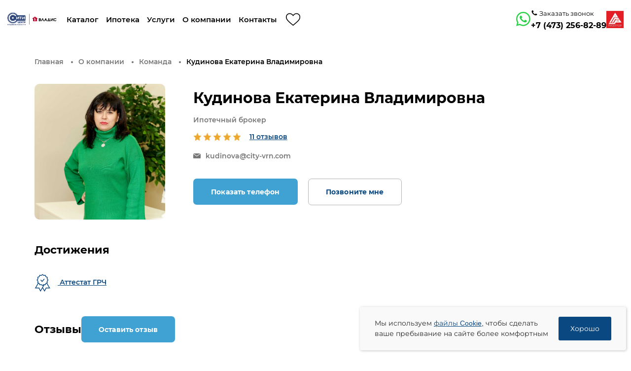

--- FILE ---
content_type: text/html; charset=UTF-8
request_url: https://xn-----flckcgia1cckawdfre3e.xn--p1ai/about/team/kudinova-ekaterina-vladimirovna/
body_size: 24193
content:
<!doctype html>
<html xml:lang="ru" lang="ru">
    <head>
        <meta property="og:type" content="website">
        <meta property="og:title" content="Кудинова Екатерина Владимировна  - Ипотечный брокер"/>
        <meta property="og:description" content="Ипотечный брокер Кудинова Екатерина Владимировна. Стаж: 13 лет и 4 месяца. Офис: 40 лет Октября, д.8. Телефон: +79066751078."/>
        <meta property="og:image" content="https://xn-----flckcgia1cckawdfre3e.xn--p1ai/local/templates/czebra_newproject/img/og-logo.jpg"/>
        <meta property="og:url" content= "https://xn-----flckcgia1cckawdfre3e.xn--p1ai/about/team/kudinova-ekaterina-vladimirovna/" />
        <meta property="og:locale" content="ru" />


        <title>Кудинова Екатерина Владимировна  - Ипотечный брокер</title>
        <meta http-equiv="Content-Type" content="text/html; charset=UTF-8" />
<meta name="description" content="Ипотечный брокер Кудинова Екатерина Владимировна. Стаж: 13 лет и 4 месяца. Офис: 40 лет Октября, д.8. Телефон: +79066751078." />
<link rel="canonical" href="https://xn-----flckcgia1cckawdfre3e.xn--p1ai/about/team/kudinova-ekaterina-vladimirovna/" />
<link href="/local/components/czebra/form/templates/manager.question/style.css?1683277202113" type="text/css"  rel="stylesheet" />
<link href="/local/templates/czebra_newproject/front/css/style.min.css?1745226972384148" type="text/css"  data-template-style="true"  rel="stylesheet" />
<link href="/local/templates/czebra_newproject/front/css/jquery.fancybox.min.css?168327720212795" type="text/css"  data-template-style="true"  rel="stylesheet" />
<link href="/local/components/czebra/form/templates/order.call/style.css?1683277202113" type="text/css"  data-template-style="true"  rel="stylesheet" />
<link href="/local/templates/czebra_newproject/styles.css?17519638488456" type="text/css"  data-template-style="true"  rel="stylesheet" />
<script>if(!window.BX)window.BX={};if(!window.BX.message)window.BX.message=function(mess){if(typeof mess==='object'){for(let i in mess) {BX.message[i]=mess[i];} return true;}};</script>
<script>(window.BX||top.BX).message({'JS_CORE_LOADING':'Загрузка...','JS_CORE_NO_DATA':'- Нет данных -','JS_CORE_WINDOW_CLOSE':'Закрыть','JS_CORE_WINDOW_EXPAND':'Развернуть','JS_CORE_WINDOW_NARROW':'Свернуть в окно','JS_CORE_WINDOW_SAVE':'Сохранить','JS_CORE_WINDOW_CANCEL':'Отменить','JS_CORE_WINDOW_CONTINUE':'Продолжить','JS_CORE_H':'ч','JS_CORE_M':'м','JS_CORE_S':'с','JSADM_AI_HIDE_EXTRA':'Скрыть лишние','JSADM_AI_ALL_NOTIF':'Показать все','JSADM_AUTH_REQ':'Требуется авторизация!','JS_CORE_WINDOW_AUTH':'Войти','JS_CORE_IMAGE_FULL':'Полный размер'});</script>

<script src="/bitrix/js/main/core/core.js?1705040521489969"></script>

<script>BX.setJSList(['/bitrix/js/main/core/core_ajax.js','/bitrix/js/main/core/core_promise.js','/bitrix/js/main/polyfill/promise/js/promise.js','/bitrix/js/main/loadext/loadext.js','/bitrix/js/main/loadext/extension.js','/bitrix/js/main/polyfill/promise/js/promise.js','/bitrix/js/main/polyfill/find/js/find.js','/bitrix/js/main/polyfill/includes/js/includes.js','/bitrix/js/main/polyfill/matches/js/matches.js','/bitrix/js/ui/polyfill/closest/js/closest.js','/bitrix/js/main/polyfill/fill/main.polyfill.fill.js','/bitrix/js/main/polyfill/find/js/find.js','/bitrix/js/main/polyfill/matches/js/matches.js','/bitrix/js/main/polyfill/core/dist/polyfill.bundle.js','/bitrix/js/main/core/core.js','/bitrix/js/main/polyfill/intersectionobserver/js/intersectionobserver.js','/bitrix/js/main/lazyload/dist/lazyload.bundle.js','/bitrix/js/main/polyfill/core/dist/polyfill.bundle.js','/bitrix/js/main/parambag/dist/parambag.bundle.js']);
</script>
<script>(window.BX||top.BX).message({'LANGUAGE_ID':'ru','FORMAT_DATE':'DD.MM.YYYY','FORMAT_DATETIME':'DD.MM.YYYY HH:MI:SS','COOKIE_PREFIX':'BITRIX_SM','SERVER_TZ_OFFSET':'10800','UTF_MODE':'Y','SITE_ID':'s1','SITE_DIR':'/','USER_ID':'','SERVER_TIME':'1767627584','USER_TZ_OFFSET':'0','USER_TZ_AUTO':'Y','bitrix_sessid':'0886f88bd9921bbecdfa02a2aeda5e69'});</script>


<script src="/bitrix/js/ui/dexie/dist/dexie3.bundle.js?1705040484187520"></script>
<script src="/bitrix/js/main/core/core_ls.js?168327725510430"></script>
<script src="/bitrix/js/main/core/core_fx.js?168327725416888"></script>
<script src="/bitrix/js/main/core/core_frame_cache.js?170504052217266"></script>
<script src="/bitrix/js/main/jquery/jquery-3.6.0.min.js?170503933389501"></script>


<script src="/local/templates/czebra_newproject/front/js/scripts.min.js?1754301175471198"></script>
<script src="/local/templates/czebra_newproject/front/js/vendor/czebra.validated.js?16832772015112"></script>
<script src="/local/templates/czebra_newproject/front/js/favorites.js?16832772011689"></script>
<script src="/local/templates/czebra_newproject/front/js/jquery.fancybox.min.js?168327720168253"></script>
<script src="/local/components/czebra/simple.data/script.js?16832772021338"></script>
<script src="/local/templates/czebra_newproject/components/czebra/simple.data/reviews/script.js?16832772021140"></script>
<script src="/local/components/czebra/form/script.js?17079179464403"></script>
<script src="/local/templates/czebra_newproject/components/bitrix/news.list/catalog.manager.mobile/script.js?16832772021223"></script>
<script>var _ba = _ba || []; _ba.push(["aid", "b39f0071bb2c0ab7c5122ad4cbcb6353"]); _ba.push(["host", "xn-----flckcgia1cckawdfre3e.xn--p1ai"]); (function() {var ba = document.createElement("script"); ba.type = "text/javascript"; ba.async = true;ba.src = (document.location.protocol == "https:" ? "https://" : "http://") + "bitrix.info/ba.js";var s = document.getElementsByTagName("script")[0];s.parentNode.insertBefore(ba, s);})();</script>


        <meta name="viewport"
              content="width=device-width, user-scalable=no, initial-scale=1.0, maximum-scale=1.0, minimum-scale=1.0">
        <meta http-equiv="X-UA-Compatible" content="ie=edge">
        <meta name="format-detection" content="telephone=no">
        <meta name="yandex-verification" content="40b7dbb3c758112a" />
        <script src="https://api-maps.yandex.ru/2.1/?lang=ru_RU&amp;apikey=4aeb1be5-d1cb-40c4-9c2e-d489a02cf9b9"></script>        <link rel="apple-touch-icon" sizes="180x180" href="/favicon/apple-touch-icon.png">
        <link rel="icon" type="image/png" sizes="32x32" href="/favicon/favicon-32x32.png">
        <link rel="icon" type="image/png" sizes="16x16" href="/favicon/favicon-16x16.png">
        <link rel="manifest" href="/favicon/site.webmanifest">
        <link rel="shortcut icon" href="/favicon/favicon.ico">
        <meta name="msapplication-TileColor" content="#da532c">
        <meta name="msapplication-config" content="/favicon/browserconfig.xml">
        <meta name="theme-color" content="#ffffff">
        <script>
            BX.showWait = function () {
                $('.preloader_custom').addClass('active');
            };

            BX.closeWait = function () {
                $('.preloader_custom').removeClass('active');
            };
        </script>
    </head>
        <body class="stage-one">
        <div class="page">
                                    <header class="header">
                <div class="container">
                    <div class="wrapper-header">
                        <div class="icon-burger">
                            <button></button>
                        </div>
                        <div class="logo"><a href="/"><img src="/local/templates/czebra_newproject/front/img/header/logo.png" alt="Логотип"></a>
                        </div>
                            <div class="menu-header subtitle2">
        <ul>
                                                                                        <li><a                                 class="no-click                                ">
                                    Каталог                            </a>
                            <div class="wrapp-submenu">
                                <div class="list-submenu">
                                    <ul>
                                                                                                                    
                                                                        
                                                                                                                                                                        <li>
                                            <a href="/catalog/novostroyki/" >Новостройки</a>
                                        </li>
                                                                                                            
                                                                                                                                                                        <li>
                                            <a href="/catalog/vtorichnoe-zhile/" >Вторичное жилье</a>
                                        </li>
                                                                                                            
                                                                                                                                                                        <li>
                                            <a href="/catalog/doma/" >Дома</a>
                                        </li>
                                                                                                            
                                                                                                                                                                        <li>
                                            <a href="/catalog/kommercheskaya/" >Коммерческая</a>
                                        </li>
                                                                                                            
                                                                                                                                                                        <li>
                                            <a href="/catalog/arenda/" >Аренда</a>
                                        </li>
                                                                                                            
                                                                                                                                                                        <li>
                                            <a href="/catalog/garazhi/" >Гаражи</a>
                                        </li>
                                                                                                            
                                                                                                                                                                        <li>
                                            <a href="/catalog/uchastki/" >Участки</a>
                                        </li>
                                                                                                            
                                                                                                </ul></div></div></li>                                                                                                            <li>
                                            <a href="/mortgage/" >Ипотека</a>
                                        </li>
                                                                                                            
                                                                                                                                        <li><a                                 class="no-click                                ">
                                    Услуги                            </a>
                            <div class="wrapp-submenu">
                                <div class="list-submenu">
                                    <ul>
                                                                                                                    
                                                                        
                                                                                                                                                                        <li>
                                            <a href="/services/kupit/" >Купить</a>
                                        </li>
                                                                                                            
                                                                                                                                                                        <li>
                                            <a href="/services/mezhregionalnye-sdelki/" >Купить в другом городе</a>
                                        </li>
                                                                                                            
                                                                                                                                                                        <li>
                                            <a href="/services/prodat/" >Продать</a>
                                        </li>
                                                                                                            
                                                                                                                                                                        <li>
                                            <a href="/services/novostroyki/" >Новостройки</a>
                                        </li>
                                                                                                            
                                                                                                                                                                        <li>
                                            <a href="https://city-dom-36.ru/" >Построить дом</a>
                                        </li>
                                                                                                            
                                                                                                                                                                        <li>
                                            <a href="/services/ipotechnoe-strakhovanie/" >Ипотечное страхование</a>
                                        </li>
                                                                                                            
                                                                                                                                                                        <li>
                                            <a href="/services/otsenka-imushchestva-v-voronezhe/" >Оценка</a>
                                        </li>
                                                                                                            
                                                                                                                                                                        <li>
                                            <a href="/services/treyd-in/" >Трейд-ин</a>
                                        </li>
                                                                                                            
                                                                                                                                                                        <li>
                                            <a href="/services/garantiya-bezopasnosti-sdelki/" >Гарантия безопасности сделки</a>
                                        </li>
                                                                                                            
                                                                                                                                                                        <li>
                                            <a href="/services/klub-druzey/" >Клуб Друзей</a>
                                        </li>
                                                                                                            
                                                                                                                                                                        <li>
                                            <a href="/services/investicii-s-vidom-more/" >Недвижимость на море</a>
                                        </li>
                                                                                                            
                                                                                                                                                                        <li>
                                            <a href="/services/kommercheskaya-nedvizhimost/" >Коммерция</a>
                                        </li>
                                                                                                            
                                                                                                </ul></div></div></li>                                                                            <li><a                                 class="no-click                                ">
                                    О компании                            </a>
                            <div class="wrapp-submenu">
                                <div class="list-submenu">
                                    <ul>
                                                                                    <li>
                                                <a href="/about/">О компании</a>
                                            </li>
                                                                                                                    
                                                                        
                                                                                                                                                                        <li>
                                            <a href="/about/slovo-direktora/" >Слово директора</a>
                                        </li>
                                                                                                            
                                                                                                                                                                        <li>
                                            <a href="/about/s-zabotoy-o-vas/" >С заботой о вас</a>
                                        </li>
                                                                                                            
                                                                                                                                                                        <li>
                                            <a href="/about/certificates/" >Награды</a>
                                        </li>
                                                                                                            
                                                                                                                                                                        <li>
                                            <a href="/about/news/" >Новости</a>
                                        </li>
                                                                                                            
                                                                                                                                                                        <li>
                                            <a href="/about/team/"  class="selected">Команда</a>
                                        </li>
                                                                                                            
                                                                                                                                                                        <li>
                                            <a href="/corporate-life/" >Корпоративная жизнь</a>
                                        </li>
                                                                                                            
                                                                                                                                                                        <li>
                                            <a href="/about/vacancies/" >Вакансии</a>
                                        </li>
                                                                                                            
                                                                                                                                                                        <li>
                                            <a href="/about/reviews/" >Отзывы</a>
                                        </li>
                                                                                                            
                                                                                                                                                                        <li>
                                            <a href="/about/tsentr-obrazovaniya/" >Центр образования</a>
                                        </li>
                                                                                                            
                                                                                                </ul></div></div></li>                                                                                                            <li>
                                            <a href="/contacts/" >Контакты</a>
                                        </li>
                                                                                                            
                                                                                                                </ul>
                    </div>
                                            <div class="favorites">
                            <a href="/izbrannoe/"></a>
                        </div>
                                                <div class="block-phone">
                            <a href="https://wa.me/message/UOBGXSXFR7N6D1" aria-label="whatsapp" target="_blank" rel="nofollow" class="header-social-item">
                                <img src="/local/templates/czebra_newproject/front/img/footer/whatsApp-2.svg?1" alt="whatsapp">
                            </a>
                            <div class="btn-callback_wr">
                                <div class="btn-callback modal-callback2">
                                    <button>
                                        Заказать звонок
                                    </button>
                                </div>
                                <div class="phone subtitle3">
                                    <a href="tel:+74732568289">+7 (473) 256-82-89</a>
                                </div>
                            </div>
                        </div>
                        <div class="rpr-logo-wr">
                            <a href="https://rgr.ru/" target="_blank" rel="nofollow">
                                <img src="/local/templates/czebra_newproject/img/rgr-logo.jpg" alt="Российская гильдия риэлторов"/>
                            </a>
                        </div>
                        <div class="phone-mobil">
                            <a href="tel:+74732568289"></a>
                        </div>
                    </div>
                </div>
            </header>

                   
            <main class="main">
                <div class="wrapp-mobil-menu">
                    <div class="mobil-menu">
    <div class="list-menu">
        <ul>
                                                                                                                                            <li>
                                <a class="next subtitle2"
                                   href="/catalog/"><span>Каталог</span></a>
                                <div class="submenu-mobil">
                                    <div class="back-lvl">
                                        <button class="subtitle">Назад</button>
                                    </div>
                                    <ul>
                                                                                                                            <li><a class="subtitle2"
                                                   href="/catalog/novostroyki/">Новостройки</a></li>
                                                                                    <li><a class="subtitle2"
                                                   href="/catalog/vtorichnoe-zhile/">Вторичное жилье</a></li>
                                                                                    <li><a class="subtitle2"
                                                   href="/catalog/doma/">Дома</a></li>
                                                                                    <li><a class="subtitle2"
                                                   href="/catalog/kommercheskaya/">Коммерческая</a></li>
                                                                                    <li><a class="subtitle2"
                                                   href="/catalog/arenda/">Аренда</a></li>
                                                                                    <li><a class="subtitle2"
                                                   href="/catalog/garazhi/">Гаражи</a></li>
                                                                                    <li><a class="subtitle2"
                                                   href="/catalog/uchastki/">Участки</a></li>
                                                                            </ul>
                                </div>
                            </li>
                                                                                                                                                                                                                                                                                                                                                                                                                                                                                                                                                                                                                                                                                                                                <li><a class="subtitle2"
                                   href="/mortgage/"><span>Ипотека</span></a>
                            </li>
                                                                                                                                                                            <li>
                                <a class="next subtitle2"
                                   href="/services/"><span>Услуги</span></a>
                                <div class="submenu-mobil">
                                    <div class="back-lvl">
                                        <button class="subtitle">Назад</button>
                                    </div>
                                    <ul>
                                                                                                                            <li><a class="subtitle2"
                                                   href="/services/kupit/">Купить</a></li>
                                                                                    <li><a class="subtitle2"
                                                   href="/services/mezhregionalnye-sdelki/">Купить в другом городе</a></li>
                                                                                    <li><a class="subtitle2"
                                                   href="/services/prodat/">Продать</a></li>
                                                                                    <li><a class="subtitle2"
                                                   href="/services/novostroyki/">Новостройки</a></li>
                                                                                    <li><a class="subtitle2"
                                                   href="https://city-dom-36.ru/">Построить дом</a></li>
                                                                                    <li><a class="subtitle2"
                                                   href="/services/ipotechnoe-strakhovanie/">Ипотечное страхование</a></li>
                                                                                    <li><a class="subtitle2"
                                                   href="/services/otsenka-imushchestva-v-voronezhe/">Оценка</a></li>
                                                                                    <li><a class="subtitle2"
                                                   href="/services/treyd-in/">Трейд-ин</a></li>
                                                                                    <li><a class="subtitle2"
                                                   href="/services/garantiya-bezopasnosti-sdelki/">Гарантия безопасности сделки</a></li>
                                                                                    <li><a class="subtitle2"
                                                   href="/services/klub-druzey/">Клуб Друзей</a></li>
                                                                                    <li><a class="subtitle2"
                                                   href="/services/investicii-s-vidom-more/">Недвижимость на море</a></li>
                                                                                    <li><a class="subtitle2"
                                                   href="/services/kommercheskaya-nedvizhimost/">Коммерция</a></li>
                                                                            </ul>
                                </div>
                            </li>
                                                                                                                                                                                                                                                                                                                                                                                                                                                                                                                                                                                                                                                                                                                                                                                                                                                                                                                                                                                                                                                                                                                            <li>
                                <a class="next subtitle2"
                                   href="/about/"><span>О компании</span></a>
                                <div class="submenu-mobil">
                                    <div class="back-lvl">
                                        <button class="subtitle">Назад</button>
                                    </div>
                                    <ul>
                                                                                    <li><a class="subtitle2" href="/about/">О компании</a></li>
                                                                                                                            <li><a class="subtitle2"
                                                   href="/about/slovo-direktora/">Слово директора</a></li>
                                                                                    <li><a class="subtitle2"
                                                   href="/about/s-zabotoy-o-vas/">С заботой о вас</a></li>
                                                                                    <li><a class="subtitle2"
                                                   href="/about/certificates/">Награды</a></li>
                                                                                    <li><a class="subtitle2"
                                                   href="/about/news/">Новости</a></li>
                                                                                    <li><a class="subtitle2"
                                                   href="/about/team/">Команда</a></li>
                                                                                    <li><a class="subtitle2"
                                                   href="/corporate-life/">Корпоративная жизнь</a></li>
                                                                                    <li><a class="subtitle2"
                                                   href="/about/vacancies/">Вакансии</a></li>
                                                                                    <li><a class="subtitle2"
                                                   href="/about/reviews/">Отзывы</a></li>
                                                                                    <li><a class="subtitle2"
                                                   href="/about/tsentr-obrazovaniya/">Центр образования</a></li>
                                                                            </ul>
                                </div>
                            </li>
                                                                                                                                                                                                                                                                                                                                                                                                                                                                                                                                                                                                                                                                                                                                                                                                                                                                                        <li><a class="subtitle2"
                                   href="/contacts/"><span>Контакты</span></a>
                            </li>
                                                                                </ul>
    </div>
</div>
                    <div class="mobil-menu-entry-registration subtitle2">
                        <a href="#">Вход</a>
                        <span>/</span>
                        <a href="#">регистрация</a>
                    </div>

                    <div class="phone-mobil-menu"><a class="subtitle3" href="tel:+74732568289">+7 (473) 256-82-89</a></div>

                </div>
                <div class="container"><div data-url="/about/team/kudinova-ekaterina-vladimirovna/" id="navigation" class="wrapp-breadcrumb" itemscope itemtype="http://schema.org/BreadcrumbList">
			<div class="breadcrumb-item" id="bx_breadcrumb_0" itemprop="itemListElement" itemscope itemtype="http://schema.org/ListItem">
				<a href="/" title="Главная" itemprop="item">
					<span itemprop="name">Главная</span>
				</a>
				<meta itemprop="position" content="1" />
			</div>
			<div class="breadcrumb-item" id="bx_breadcrumb_1" itemprop="itemListElement" itemscope itemtype="http://schema.org/ListItem">
				<a href="/about/" title="О компании" itemprop="item">
					<span itemprop="name">О компании</span>
				</a>
				<meta itemprop="position" content="2" />
			</div>
			<div class="breadcrumb-item" id="bx_breadcrumb_2" itemprop="itemListElement" itemscope itemtype="http://schema.org/ListItem">
				<a href="/about/team/" title="Команда" itemprop="item">
					<span itemprop="name">Команда</span>
				</a>
				<meta itemprop="position" content="3" />
			</div>
			<div class="bx-breadcrumb-item">
				<span>Кудинова Екатерина Владимировна</span>
			</div></div></div>
<div class="content-page">
    <div class="container">
        <div class="wrapp-detail-team">
    <div class="top-info">
        <div class="photo-detail">
            <span>
                <img src="/upload/iblock/774/ytr1r00yrhvd7acqxdis9wiiqqkqjgwu/000000033.jpg" alt="Кудинова Екатерина Владимировна"
                     id="kudinova-ekaterina-vladimirovna">
            </span>
        </div>
        <div class="info-person">
            <h1 class="name-person h2" data-id="16680">Кудинова Екатерина Владимировна</h1>
                            <div class="post-person">Ипотечный брокер</div>
                        <div class="rating-person">
                <div class="rating">
                    <div class="bg-stars">
                        <div class="stars-white"></div>
                        <div class="empty-stars"></div>
                        <div class="filled-stars"
                             style="width: 100%"></div>
                    </div>
                </div>
                <div class="count-reviews"><a
                            href="#reviews">11 отзывов</a>
                </div>
            </div>
                                        <div class="email-person"><a
                            href="mailto:kudinova@city-vrn.com">kudinova@city-vrn.com</a>
                </div>
                                        <div class="block-btn">
                    <div class="show-phone-btn qwe3">
                        <button class="button btn2 white">
                            <span class="text-phone">Показать телефон</span>
                            <span class="value-phone h4"><a
                                        href="tel:++79066751078">+7 (906) 675-10-78</a></span>
                        </button>
                    </div>
                    <div class="call-me">
                        <button class="button modal-callback1">Позвоните мне</button>
                    </div>
                </div>
                    </div>
    </div>
            <div class="achievements-person">
            <div class="subtitle3">Достижения</div>
            <div class="list-achievements">
                                                            <div class="item-achievements">
                            <a target="_blank"
                                                                    href="/upload/iblock/b2e/g27t35rl1asu5lqnm5tbg44gxpax769m/Kudinova-Ekaterina-Vladimirovna.pdf"
                                                            >
                                <img
                                                                            src="/local/templates/czebra_newproject/front/img/team/icon-achievements.svg"
                                                                            alt="Аттестат ГРЧ"
                                >
                                Аттестат ГРЧ                            </a>
                        </div>
                                                </div>
        </div>
        </div>                    <div class="reviews-person">
        <div id="reviews" class="subtitle3 reviwes_detail_title_wr">
            <div>Отзывы</div>
            <div class="add-reviews-btn">
                <button class="button btn2 white replace_name_to_form">Оставить отзыв</button>
            </div>
        </div>

        <div class="list-reviews" id="xFowUMBsteauXzESOLYH">
                    <div class="item-reviews ">
        <div class="about-reviewer">
            <div class="avatar-reviewer"><img src="/local/templates/czebra_newproject/front/img/user.svg" alt=""></div>
            <div class="wrapp-info-reviewer qwe3">
                <div class="rating-reviewer">
                    <div class="rating">
                        <div class="bg-stars">
                            <div class="stars-white"></div>
                            <div class="empty-stars"></div>
                            <div class="filled-stars"
                                 style="width: 100%"></div>
                        </div>
                    </div>
                </div>
                <div class="info-reviewer">
                    <div class="name-reviewer h5">Ирина Я.</div>
                    <div class="date-review">17.11.25</div>
                    <div class="review-of"> о <a
                            href="#kudinova-ekaterina-vladimirovna">Кудинова Екатерина Владимировна</a>
                    </div>
                </div>
            </div>
        </div>
        <div class="text-review">
            “Хотим выразить огромную благодарность агентству недвижимости «Сити-Центр». А именно: Юлии Зверевой, Екатерине Кудиновой, руководителю Вере Семёновой. Благодарим за их профессионализм, за прекрасную работу. Они всегда были на связи, отвечали на все вопросы. Помогли нам купить квартиру, подготовили весь пакет документов для сделки и оформить ипотеку. Спасибо вам большое и дальнейших успехов в вашей работе.”
        </div>
            </div>
        </div>
                    <div class="wrapper-btn text-center">
                <button id="button_xFowUMBsteauXzESOLYH">Показать еще</button>
            </div>
            </div>
    <script>
        let loaderreviews = new CZSimpleDataLoader(
            'xFowUMBsteauXzESOLYH',
            '/local/ajax/loading/index.php',
            'eJxtkEFLw0AQhf%2FLnIO0VYIGPGx3p81qNrtspo2pyFA1h4KCtKJg6X93k6ZtCt3bfO%2Ft8OZtYaIzQg%2FJFu6dtw49VUwojEEzbjgM4%2Fh2ALsInMe5xpJdasmyEU%2Bcop6mBEl8c0kttaJ0L0ohU2TSBsPC63jQPjjyyjVcNMDO8rBwGIVcmCmWVgXpGS5Fi040FwZ5VqDn3BKLGaXW6wWqvqeR%2B%2FM%2B7xkRpPNpIEKSniNPvDV9vT0NXiLQ48zKR9YKkrsIitSWLLKMO6PGIlyTh5%2BF9cTjatgcd7ayE0ZB0OowW6%2FQN16FhTyDoxOUCxYPoVzTFgMVHNN0LfYDd%2B2FxE5Msa1VWuNsjjm1nQX%2F21%2F9ul4mm9Xn10d99b78XoYNhMZlgvBgWtc%2Fq%2Fp3A7t%2FpViZkw%3D%3D.843e03fd903fe51af664c27a6ca025727e3c324776b5d530858d793aace4fd75',
            2,
            '11'
        );
        loaderreviews.insertItems = (self, data) => {
            let res = document.createElement('template');
            data = data.trim();
            res.innerHTML = data;
            self.container.append(res.content)
        }
        loaderreviews.doAfterItemsInserted = (self) => {
            animation();
        }
        loaderreviews.hideButton = (self) => {
            self.button.parentElement.remove();
        }
    </script>
                
<div class="myModal modal-fade modal-form-callback form-callback1">
    <div class="body-modal">
        <div class="title-modal h4 text-center">Оставьте свои контактные данные, и наш специалист свяжется с вами в
            ближайшее время.
        </div>
        <div class="form-callback">
            <form action="/about/team/kudinova-ekaterina-vladimirovna/" method="post"
                  enctype="multipart/form-data" id="MANAGER_QUESTION">
                <input type="hidden" name="sessid" id="sessid" value="9523555608f5c510bd59a36c6f9f5f82" />                <input type="hidden" name="CURRENT_URL" value="https://xn-----flckcgia1cckawdfre3e.xn--p1ai/about/team/kudinova-ekaterina-vladimirovna/">
                <input type="hidden" name="FACILITY_NAME" value="">
                <input type="hidden" name="MANAGER_EMAIL" value="">
                <input type="hidden" name="COMPRESSED_PARAMS" value="eJy9VslyozAQ%2FZUU5xyEEVtuCpY9qmGLEJ54llLZYE6pueWUSr59hKSYxtgTO%2BXKpUEPPXWr%2B6nFi1PyoqRcrGXKKuHcvTg5yWj%2FTIq5eprhrUWd388Iz3Bv3Ujbnfo2pwtSp0KuSFr3kxTEKsnpQ804nStgrZC9H7Eu%2B0mVwjLFYmWq3Tivt05Sc05zIWueggggOg7E7S2eaYt66xnbaqsDxIHBb%2FRjNxC8bkIz%2BMaQNQFjQDOTGv2%2BPWfb%2BZnbLr8VOUy5GY%2B3amLztd0O7zBAr71mLTLCUpYvJVlySjOVfxDg9NuRutigPBCyziB2h%2Bp4%2Fg0omC1SB9iah%2FUaOAQpaCdrwEoaF9ZuQQC2tp8tXnqYp1uH5nXm3P16cVhPmiEFvQ2v%2BwU05LpB%2F%2FkY%2BB6GPlOmpnqpE7iK3vp%2FG16rgqsiOT7SzNHoMUuNt6h1w24ThwEKWr%2BJoy4IUIOiKPL9Lva9uGdeMllkpZ779%2FnpSVHHQ%2FooKM%2FJBa4vZLz%2BUUKdE0GkymlCq%2BqUYE%2FPuaZwDc%2Bd9BWwKgY9BntQ7%2F5AwzCMFixkTkMz4Ebc2AaDJy1wNOmz3eFj1buD6t0jqg%2BPqT78StV3MWqbyJ1FTeC7kcpUF7YxUsvG7QaHwVj1H0%2B%2BRPVnuL6QoVW%2FIInqwTade51DdK9sNp%2FKcwN66QYIE13zXttHc%2FBLMcZHJ9CFcg%2FBrTy52N9P4JfvKiM5WVIu%2B0vQ1FyB7D4tku%2B6GB4yO5JlUQlJV7oTOclPuSh4Jh9qWglW5FIUsippwoj%2B71IU%2BkPSVDclCRMSgu1PbkabEHgnov%2F%2BuBy7Y2Gad4dpthm0yW6g0xsVNUkEW9nU%2FAMNhLf0.4f6529e09e9b743a771b22d79a84d98093e38e7508da89f4f5d8c9ac0078763f">
                <input type="hidden" name="FACILITY_ID" value="">
                <input type="hidden" name="MANAGER_MAIL" value="kudinova@city-vrn.com">
                <div class="block-field">
                    <div class="wrapp-field">
                        <input type="text" placeholder="ФИО" name="NAME"
                                                            data-cz-validated-type="data" data-cz-validated-group="MANAGER_QUESTION"
                                data-cz-validated-msg="Поле ФИО обязательно для заполнения"
                                                    >
                    </div>
                    <div class="wrapp-field">
                        <input type="text" placeholder="Телефон"
                               class="mask-phone" name="PHONE"
                                                            data-cz-validated-type="data" data-cz-validated-group="MANAGER_QUESTION"
                                data-cz-validated-msg="Поле Телефон обязательно для заполнения"
                                                    >
                    </div>
                </div>
                <div class="wrapp-checkbox">
                    <input type="checkbox" id="checkMANAGER_QUESTIONDATA_PROCESSING_AGREEMENT"
                           name="DATA_PROCESSING_AGREEMENT"
                           value="21"
                                                    data-cz-validated-type="checkbox" data-cz-validated-group="MANAGER_QUESTION"
                            data-cz-validated-msg="Необходимо Ваше согласие на обработку персональных данных"
                                            >
                    <label class="subtitle" for="checkMANAGER_QUESTIONDATA_PROCESSING_AGREEMENT">
                        Даю согласие на <a href="/data-processing/" target="_blank">обработку персональных данных</a> в
                        соответствии с <a href="/privacy/" target="_blank">политикой конфиденциальности</a>
                    </label>
                </div>
                <div class="wrapp-checkbox">
                    <input type="checkbox" id="checkMANAGER_QUESTIONMAILING_AGREEMENT"
                           name="MAILING_AGREEMENT"
                           value="20">
                    <label class="subtitle" for="checkMANAGER_QUESTIONMAILING_AGREEMENT">Соглашаюсь
                        получать <a
                                href="/marketing-mailing/" target="_blank">маркетинговую
                            рассылку</a></label>
                </div>
                <input class="button btn1 white" type="submit" value="Оставить заявку"
                       id="MANAGER_QUESTION_submit" name="MANAGER_QUESTION_button">

            </form>
        </div>
    </div>
    <div class="close-modal"></div>
</div>

<div class="myModal modal-fade modal-form-callback modal-form-sent">
    <div class="body-modal">
        <div class="icon-form-sent"></div>
        <div class="title-modal h3 text-center">Ваша заявка принята!</div>
        <div class="close-button-form-sent">
            <button class="button btn1 white close-btn">Ок</button>
        </div>
    </div>
</div>

<script>
    let CZFormMANAGER_QUESTION = new CZebraForm(
        'MANAGER_QUESTION',
        '["NAME","CURRENT_URL","PHONE","MAILING_AGREEMENT","DATA_PROCESSING_AGREEMENT","FACILITY_ID","FACILITY_NAME","MANAGER_MAIL"]',
        '/local/components/czebra/form/ajax.php'
    );
    CZFormMANAGER_QUESTION.showSuccessMessage = (self, response) => {
        modalShow552('.modal-form-sent', ['.close-btn']);
    }
</script>
<script>
    document.querySelector('#MANAGER_QUESTION [name="sessid"]').value = '0886f88bd9921bbecdfa02a2aeda5e69';
</script>
                            
            <div class="on-sale">
                
<div class="list-items-catalog" id="wiYWzuCLXsPdkhpJtKlm">
        <div class="wrapper-item-catalog item_wiYWzuCLXsPdkhpJtKlm  _anim-items _anim-no-hide">
        <div class="item-catalog qwe1">
    <div class="wrapper-img-item">
        <div class="stickers">
                                        <div class="blue-sticker">Эксклюзив</div>
                                </div>
        <div class="block-icons">
            <div data-id="215126" class="add-favorites"><button></button></div>
                            <div class="show-map">
                    <button data-show-map-longitude="51.890399"
                            data-show-map-latitude="39.282133"
                            data-name="Дом 112.10м²"></button>
                </div>
                    </div>
        <div class="slider-img-item qwe1">
            <a href="/catalog/doma/dom-112-10m-1708887/">
                <div class="images">
                                            <img src="/upload/resize_cache/iblock/b2c/264_202_2/tjz924so3wi10slfpgja1sjpye8xs2ly.jpg" alt="Дом 112.10м²">
                                                                    <img src="/upload/resize_cache/iblock/6c7/264_202_2/9cnfu4yv0xfpr78x1pu76udya2kenmd5.jpg" alt="Дом 112.10м²">
                                                                    <img src="/upload/resize_cache/iblock/c46/264_202_2/ogbel88r2i84b3dnl7r5sfpb7c3ly3th.jpg" alt="Дом 112.10м²">
                                                                    <img src="/upload/resize_cache/iblock/17a/264_202_2/uh3czd4b5c71mmfbt28k9w9fvmiho3b2.jpg" alt="Дом 112.10м²">
                                        </div>
            </a>
        </div>
        
    </div>
    <div class="type h5 subtitle12">Дом 112.10м²</div>
            <div class="wrapp-price h3">5 500 000  ₽</div>
                <div class="price-per-square-meter">
            49 063  ₽/м<sup>2</sup>        </div>
                    <div class="street">улица Коммунаров, 81</div>
            <div class="btns-item">
                <div class="show-phone-btn qwe1">
            <button class="button btn1 white">
                <span class="text-phone">Показать телефон</span>
                <span class="value-phone h4">
                    <a
                        href="tel:+79611889916">
                            +7 (961) 188-99-16                    </a>
                </span>
            </button>
        </div>
        <div class="more-info-item">
            <a href="/catalog/doma/dom-112-10m-1708887/" class="button btn4">Подробнее</a>
        </div>
    </div>
</div>    </div>
    <div class="wrapper-item-catalog item_wiYWzuCLXsPdkhpJtKlm  _anim-items _anim-no-hide">
        <div class="item-catalog qwe1">
    <div class="wrapper-img-item">
        <div class="stickers">
                                            </div>
        <div class="block-icons">
            <div data-id="215127" class="add-favorites"><button></button></div>
                            <div class="show-map">
                    <button data-show-map-longitude="51.62836"
                            data-show-map-latitude="39.047026"
                            data-name="Дом 103.30м²"></button>
                </div>
                    </div>
        <div class="slider-img-item qwe1">
            <a href="/catalog/doma/dom-103-30m-1717514/">
                <div class="images">
                                            <img src="/upload/resize_cache/iblock/bea/264_202_2/pcevz3xhzlsg5qcyi9t12h2mz3cdt48z.jpg" alt="Дом 103.30м²">
                                                                    <img src="/upload/resize_cache/iblock/86b/264_202_2/lpyrpnudz5goubjfqj1dya0u2faun3jf.jpg" alt="Дом 103.30м²">
                                                                    <img src="/upload/resize_cache/iblock/677/264_202_2/pksc2dvcvfjyltucy0yhlw06wqmywlqz.jpg" alt="Дом 103.30м²">
                                                                    <img src="/upload/resize_cache/iblock/c9d/264_202_2/koqo0tfp744gz4ovdkds3w03879djeg1.jpg" alt="Дом 103.30м²">
                                        </div>
            </a>
        </div>
        
    </div>
    <div class="type h5 subtitle12">Дом 103.30м²</div>
            <div class="wrapp-price h3">9 000 000  ₽</div>
                <div class="price-per-square-meter">
            87 125  ₽/м<sup>2</sup>        </div>
                    <div class="street">Болотная улица, </div>
            <div class="btns-item">
                <div class="show-phone-btn qwe1">
            <button class="button btn1 white">
                <span class="text-phone">Показать телефон</span>
                <span class="value-phone h4">
                    <a
                        href="tel:+79066747959">
                            +7 (906) 674-79-59                    </a>
                </span>
            </button>
        </div>
        <div class="more-info-item">
            <a href="/catalog/doma/dom-103-30m-1717514/" class="button btn4">Подробнее</a>
        </div>
    </div>
</div>    </div>
    <div class="wrapper-item-catalog item_wiYWzuCLXsPdkhpJtKlm  _anim-items _anim-no-hide">
        <div class="item-catalog qwe1">
    <div class="wrapper-img-item">
        <div class="stickers">
                                            </div>
        <div class="block-icons">
            <div data-id="215128" class="add-favorites"><button></button></div>
                            <div class="show-map">
                    <button data-show-map-longitude="51.62836"
                            data-show-map-latitude="39.047026"
                            data-name="Дом 103.30м²"></button>
                </div>
                    </div>
        <div class="slider-img-item qwe1">
            <a href="/catalog/doma/dom-103-30m-1717557/">
                <div class="images">
                                            <img src="/upload/resize_cache/iblock/86b/264_202_2/lpyrpnudz5goubjfqj1dya0u2faun3jf.jpg" alt="Дом 103.30м²">
                                                                    <img src="/upload/resize_cache/iblock/0ca/264_202_2/pncnbm51ghw8o09fcab03d0cweroiawg.jpg" alt="Дом 103.30м²">
                                                                    <img src="/upload/resize_cache/iblock/537/264_202_2/6wdpw0an0yqi39f997csa5knhtvjvcc8.jpg" alt="Дом 103.30м²">
                                                                    <img src="/upload/resize_cache/iblock/851/264_202_2/2cvvr3mfuk9i7mbvbyb56doiq131ck77.jpg" alt="Дом 103.30м²">
                                        </div>
            </a>
        </div>
        
    </div>
    <div class="type h5 subtitle12">Дом 103.30м²</div>
            <div class="wrapp-price h3">9 350 000  ₽</div>
                <div class="price-per-square-meter">
            90 513  ₽/м<sup>2</sup>        </div>
                    <div class="street">Болотная улица, </div>
            <div class="btns-item">
                <div class="show-phone-btn qwe1">
            <button class="button btn1 white">
                <span class="text-phone">Показать телефон</span>
                <span class="value-phone h4">
                    <a
                        href="tel:+79066747959">
                            +7 (906) 674-79-59                    </a>
                </span>
            </button>
        </div>
        <div class="more-info-item">
            <a href="/catalog/doma/dom-103-30m-1717557/" class="button btn4">Подробнее</a>
        </div>
    </div>
</div>    </div>
    <div class="wrapper-item-catalog item_wiYWzuCLXsPdkhpJtKlm  _anim-items _anim-no-hide">
        <div class="item-catalog qwe1">
    <div class="wrapper-img-item">
        <div class="stickers">
                                        <div class="blue-sticker">Эксклюзив</div>
                                </div>
        <div class="block-icons">
            <div data-id="215129" class="add-favorites"><button></button></div>
                            <div class="show-map">
                    <button data-show-map-longitude="51.653562"
                            data-show-map-latitude="39.209091"
                            data-name="Дом 231.00м²"></button>
                </div>
                    </div>
        <div class="slider-img-item qwe1">
            <a href="/catalog/doma/dom-231-00m-1711015/">
                <div class="images">
                                            <img src="/upload/resize_cache/iblock/ab0/264_202_2/xa38xw0qhv62t21im31h0uasxl6631u3.jpg" alt="Дом 231.00м²">
                                                                    <img src="/upload/resize_cache/iblock/f82/264_202_2/8socht00es434gjpclaoltu3fgmvfrm3.jpg" alt="Дом 231.00м²">
                                                                    <img src="/upload/resize_cache/iblock/49c/264_202_2/gdpn2fkkkjkgt82tzr43fn4f2oqtzbhn.jpg" alt="Дом 231.00м²">
                                                                    <img src="/upload/resize_cache/iblock/97c/264_202_2/5j57w2pw2lj2jcxiflt287x3fed192z4.jpg" alt="Дом 231.00м²">
                                        </div>
            </a>
        </div>
        
    </div>
    <div class="type h5 subtitle12">Дом 231.00м²</div>
            <div class="wrapp-price h3">23 990 000  ₽</div>
                <div class="price-per-square-meter">
            103 853  ₽/м<sup>2</sup>        </div>
                <div class="floor-district qwe1">
                                        <div class="district">
                    Воронеж,                     Ленинский район,                                     </div>
                    </div>
                <div class="street">улица Володарского, 15</div>
            <div class="btns-item">
                <div class="show-phone-btn qwe1">
            <button class="button btn1 white">
                <span class="text-phone">Показать телефон</span>
                <span class="value-phone h4">
                    <a
                        href="tel:+79038580513">
                            +7 (903) 858-05-13                    </a>
                </span>
            </button>
        </div>
        <div class="more-info-item">
            <a href="/catalog/doma/dom-231-00m-1711015/" class="button btn4">Подробнее</a>
        </div>
    </div>
</div>    </div>
</div>
    <div class="wrapper-btn text-center">
        <button class="btn3 button" href="javascript:void(0)" id="button_wiYWzuCLXsPdkhpJtKlm" >Показать еще
        </button>
    </div>

    <script>
        document.querySelectorAll('.item_wiYWzuCLXsPdkhpJtKlm [data-show-map-longitude][data-show-map-latitude]').forEach((item) => {
            item.addEventListener('click', () => {
                let longitude = item.dataset['showMapLongitude']
                let latitude = item.dataset['showMapLatitude']
                let name = item.dataset['name']

                if (window.myMap) {
                    window.myMap.destroy();
                }
                window.myMap = new ymaps.Map("one-object-map", {
                    center: [longitude, latitude],
                    controls: [],
                    zoom: 12
                }, {
                    searchControlProvider: 'yandex#search'
                });
                window.myPlacemark = new ymaps.Placemark([longitude, latitude], {
                    balloonContentHeader: name,
                }, {
                    iconLayout: 'default#image',
                    iconImageHref: '/local/templates/czebra_newproject/front/img/Subtract.svg',
                    iconImageSize: [30, 42],
                });
                window.myMap.geoObjects.add(myPlacemark);
            })
        })
    </script>

            <script>
            let loaderManagerProducts = new CZSimpleDataLoader(
                'wiYWzuCLXsPdkhpJtKlm',
                '/local/ajax/loading/index.php',
                'eJxVkFFPgzAUhf%2FLfUayodGEJ7ty56qFktKpaEyDjCzEMQzOJbrsv%2B%2BWEYxv7XfP7TmnB5gLaVBDeIBUqxS1yS3GTEirkUmjaAIf36t62%2B6L27Le%2FVzsu61ftg0cPeCML9AaESOpboLJBEaWp44xB9QyMRBeeWSFMrJcRejspjRPGK16EDgpN%2BIR7VyrmMglkQiNy5GyO7RLLZ2hmEnFH6yIIAyuPcgW6skySZpzdIEZ7eW0nylt7Cx3Hu74R5wVrQ93pSPUTsQy%2Fo8FI%2BMvlt2zZxv3sfvHhxRDRwLjz527vb4RotQQTl39OFUJJsb2ZUMof6v3rgi%2F6uZzU%2FmrYlfQCwbjVDKDo4jwpl37TbEt1lUHxxMplXTQ.275bae4aa692a27173f52ba54ff4dec501e4cfcea2d6d2ed0503c984e3dde45d',
                2,
                '2017'
            );
            loaderManagerProducts.insertItems = (self, data) => {
                let res = document.createElement('template');
                data = data.trim();
                res.innerHTML = data;
                self.container.append(res.content)
            }
            loaderManagerProducts.doAfterItemsInserted = ( self ) => {
                showBtnPhone('inserted');
                animation();
                document.querySelectorAll('.inserted .slider-img-item').forEach(function (item) {
                    if (item) {
                        hvrSlider();
                    }
                });
                document.querySelectorAll('.inserted .slider-icons .slider-icons-item').forEach(function (el) {
                    let navPrev = el.closest('.slider-icons').querySelector('.prev-slide-icon');
                    let navNext = el.closest('.slider-icons').querySelector('.next-slide-icon');

                    if (!el.classList.contains('swiper-initialized')) {
                        new Swiper(el, {
                            direction: 'horizontal',
                            loop: false,
                            slidesPerView: 3,
                            nested: true,
                            observer: true,
                            observerParents: true,

                            navigation: {
                                nextEl: navNext,
                                prevEl: navPrev,
                            },
                        });
                    }
                })
                modal855('.modal-map-object', ['.inserted .item-catalog .show-map button'], ['.close-modal']);
                document.querySelectorAll('.inserted [data-show-map-longitude]').forEach((item) => {
                    item.addEventListener('click', () => {
                        let longitude = item.dataset['showMapLongitude']
                        let latitude = item.dataset['showMapLatitude']
                        let name = item.dataset['name']

                        if (window.myMap) {
                            window.myMap.destroy();
                        }
                        window.myMap = new ymaps.Map("one-object-map", {
                            center: [longitude, latitude],
                            zoom: 12
                        }, {
                            searchControlProvider: 'yandex#search'
                        });
                        window.myPlacemark = new ymaps.Placemark([longitude, latitude], {
                            balloonContentHeader: name,
                        }, {
                            iconLayout: 'default#image',
                            iconImageHref: '/local/templates/czebra_newproject/front/img/Subtract.svg',
                            iconImageSize: [30, 42],
                        });
                        window.myMap.geoObjects.add(myPlacemark);
                    })
                })

                selectedFavorites('inserted');

                let elementsCatalog = document.querySelectorAll('.inserted .add-favorites');
                let button = document.querySelectorAll('.inserted .add-favorites > button');
                let arrDataId = [];
                BX.ajax.runAction(
                    'czebra:project.api.favorites.get',
                ).then(function (response) {
                    let arValues = Object.values(response.data);
                    for (let i = 0; i < elementsCatalog.length; i++) {
                        elementsCatalog[i].addEventListener("click", favorites);
                        if (arValues.includes(elementsCatalog[i].dataset.id)) {
                            arrDataId.push(String(elementsCatalog[i].dataset.id));
                            button[i].classList.add("selected");
                        }
                    }
                }, function (error) {
                });
                function favorites() {
                    let dataId = this.dataset.id
                    dataId = String(dataId);
                    if (arrDataId.includes(dataId)) {
                        arrDataId.splice(arrDataId.indexOf(dataId), 1);
                        BX.ajax.runAction(
                            'czebra:project.api.favorites.remove',
                            {
                                data: {id: Number(dataId)}
                            }
                        ).then(function (response) {
                        }, function (error) {
                        });

                    } else {
                        BX.ajax.runAction(
                            'czebra:project.api.favorites.add',
                            {
                                data: {arIds: {0: Number(dataId)}}
                            }
                        ).then(function (response) {
                            arrDataId.push(dataId);
                        }, function (error) {
                        });
                    }
                }
                document.querySelectorAll('.inserted').forEach((item) => {
                    item.classList.remove('inserted');
                })


            }
            loaderManagerProducts.hideButton = (self) => {
                self.button.parentElement.remove();
            }
        </script>
                        <div  class="mobil-slider-on-sale">
        <div class="list-items-catalog sliders">
                <div class="subtitle3">В продаже</div>
                <div class="swiper sliders-item-swiper">
                    <div class="swiper-wrapper">
                                                    <div class="swiper-slide">
                                <div class="wrapper-item-catalog item_dYpeBWAOGLaCHzQPtcNf">
                                    <div class="item-catalog qwe1">
    <div class="wrapper-img-item">
        <div class="stickers">
                                            </div>
        <div class="block-icons">
            <div data-id="217450" class="add-favorites"><button></button></div>
                            <div class="show-map">
                    <button data-show-map-longitude="51.718802"
                            data-show-map-latitude="39.150251"
                            data-name="1-Комнатная квартира 42.11м²"></button>
                </div>
                    </div>
        <div class="slider-img-item qwe1">
            <a href="/catalog/novostroyki/1-komnatnaya-kvartira-42-11m-1066037/">
                <div class="images">
                                            <img src="/upload/resize_cache/iblock/404/264_202_2/0kfz8kfn4hjgpu1xw3whua97fcqabtgx.jpg" alt="1-Комнатная квартира 42.11м²">
                                                                    <img src="/upload/resize_cache/iblock/3ec/264_202_2/dx4to7qet8g89saf5c2i9nve01pqylxr.jpg" alt="1-Комнатная квартира 42.11м²">
                                                                    <img src="/upload/resize_cache/iblock/4b9/264_202_2/08v6hl6sr23i9fnlu027kofm38zir28w.jpg" alt="1-Комнатная квартира 42.11м²">
                                                                    <img src="/upload/resize_cache/iblock/773/264_202_2/m8agcxa903c2ug0h1erpyorfhj52yp1b.jpg" alt="1-Комнатная квартира 42.11м²">
                                        </div>
            </a>
        </div>
        
    </div>
    <div class="type h5 subtitle12">1-Комнатная квартира 42.11м²</div>
            <div class="wrapp-price h3">4 943 714  ₽</div>
                <div class="price-per-square-meter">
            117 400  ₽/м<sup>2</sup>        </div>
                <div class="floor-district qwe1">
                            <div class="floor">27                    /27 эт.
                </div>
                                        <div class="district">
                    Воронеж,                     Коминтерновский район,                                     </div>
                    </div>
                <div class="street">улица Антонова-Овсеенко, 35С</div>
            <div class="btns-item">
                <div class="show-phone-btn qwe1">
            <button class="button btn1 white">
                <span class="text-phone">Показать телефон</span>
                <span class="value-phone h4">
                    <a
                        href="tel:+74732568289">
                            +7 (473) 256-82-89                    </a>
                </span>
            </button>
        </div>
        <div class="more-info-item">
            <a href="/catalog/novostroyki/1-komnatnaya-kvartira-42-11m-1066037/" class="button btn4">Подробнее</a>
        </div>
    </div>
</div>                                </div>
                            </div>

                                                    <div class="swiper-slide">
                                <div class="wrapper-item-catalog item_dYpeBWAOGLaCHzQPtcNf">
                                    <div class="item-catalog qwe1">
    <div class="wrapper-img-item">
        <div class="stickers">
                                            </div>
        <div class="block-icons">
            <div data-id="222150" class="add-favorites"><button></button></div>
                            <div class="show-map">
                    <button data-show-map-longitude="51.650187371274"
                            data-show-map-latitude="39.093028682536"
                            data-name="1-Комнатная квартира 34.90м²"></button>
                </div>
                    </div>
        <div class="slider-img-item qwe1">
            <a href="/catalog/novostroyki/1-komnatnaya-kvartira-34-90m-1745590/">
                <div class="images">
                                            <img src="/upload/resize_cache/iblock/910/264_202_2/f72i4ezvmczakpmk6tjvijsdyvtjqg0i.jpg" alt="1-Комнатная квартира 34.90м²">
                                                                    <img src="/upload/resize_cache/iblock/7fb/264_202_2/i470v4dl2mbf594uh6y726j834ljteki.jpg" alt="1-Комнатная квартира 34.90м²">
                                                                    <img src="/upload/resize_cache/iblock/d13/264_202_2/61j6mdwmfl5ut7h0s0mv451ug7tyncwo.jpg" alt="1-Комнатная квартира 34.90м²">
                                                                    <img src="/upload/resize_cache/iblock/074/264_202_2/pmhekmefob1hfszl6tasdlghr0cxigev.jpg" alt="1-Комнатная квартира 34.90м²">
                                        </div>
            </a>
        </div>
        
    </div>
    <div class="type h5 subtitle12">1-Комнатная квартира 34.90м²</div>
            <div class="wrapp-price h3">6 077 940  ₽</div>
                <div class="price-per-square-meter">
            174 153  ₽/м<sup>2</sup>        </div>
                <div class="floor-district qwe1">
                            <div class="floor">9                    /18 эт.
                </div>
                                        <div class="district">
                    Воронеж,                     Советский район,                                     </div>
                    </div>
                <div class="street">проспект Патриотов, 58А</div>
            <div class="btns-item">
                <div class="show-phone-btn qwe1">
            <button class="button btn1 white">
                <span class="text-phone">Показать телефон</span>
                <span class="value-phone h4">
                    <a
                        href="tel:+74732568289">
                            +7 (473) 256-82-89                    </a>
                </span>
            </button>
        </div>
        <div class="more-info-item">
            <a href="/catalog/novostroyki/1-komnatnaya-kvartira-34-90m-1745590/" class="button btn4">Подробнее</a>
        </div>
    </div>
</div>                                </div>
                            </div>

                                                    <div class="swiper-slide">
                                <div class="wrapper-item-catalog item_dYpeBWAOGLaCHzQPtcNf">
                                    <div class="item-catalog qwe1">
    <div class="wrapper-img-item">
        <div class="stickers">
                                        <div class="blue-sticker">Эксклюзив</div>
                                </div>
        <div class="block-icons">
            <div data-id="221009" class="add-favorites"><button></button></div>
                            <div class="show-map">
                    <button data-show-map-longitude="51.655607"
                            data-show-map-latitude="39.107473"
                            data-name="2-Комнатная квартира 43.00м²"></button>
                </div>
                    </div>
        <div class="slider-img-item qwe1">
            <a href="/catalog/vtorichnoe-zhile/2-komnatnaya-kvartira-43-00m-1335719/">
                <div class="images">
                                            <img src="/upload/resize_cache/iblock/549/264_202_2/kgvyth2v23ajoy4sgjcy22hi75kllfe9.jpg" alt="2-Комнатная квартира 43.00м²">
                                                                    <img src="/upload/resize_cache/iblock/056/264_202_2/fjmfl3hsh01anllq2qwvz5oo2c0xupgk.jpg" alt="2-Комнатная квартира 43.00м²">
                                                                    <img src="/upload/resize_cache/iblock/d97/264_202_2/yiexly8dwzn4fsqcpstla8qd5rcztfeg.jpg" alt="2-Комнатная квартира 43.00м²">
                                                                    <img src="/upload/resize_cache/iblock/9c1/264_202_2/fu9def1r13f2lhc314iock16ljkyarrj.jpg" alt="2-Комнатная квартира 43.00м²">
                                        </div>
            </a>
        </div>
        
    </div>
    <div class="type h5 subtitle12">2-Комнатная квартира 43.00м²</div>
            <div class="wrapp-price h3">3 850 000  ₽</div>
                <div class="price-per-square-meter">
            89 535  ₽/м<sup>2</sup>        </div>
                <div class="floor-district qwe1">
                            <div class="floor">9                    /9 эт.
                </div>
                                        <div class="district">
                    Воронеж,                     Советский район,                                     </div>
                    </div>
                <div class="street">Южно-Моравская улица, 64</div>
            <div class="btns-item">
                <div class="show-phone-btn qwe1">
            <button class="button btn1 white">
                <span class="text-phone">Показать телефон</span>
                <span class="value-phone h4">
                    <a
                        href="tel:+79601125464">
                            +7 (960) 112-54-64                    </a>
                </span>
            </button>
        </div>
        <div class="more-info-item">
            <a href="/catalog/vtorichnoe-zhile/2-komnatnaya-kvartira-43-00m-1335719/" class="button btn4">Подробнее</a>
        </div>
    </div>
</div>                                </div>
                            </div>

                                                    <div class="swiper-slide">
                                <div class="wrapper-item-catalog item_dYpeBWAOGLaCHzQPtcNf">
                                    <div class="item-catalog qwe1">
    <div class="wrapper-img-item">
        <div class="stickers">
                                            </div>
        <div class="block-icons">
            <div data-id="218113" class="add-favorites"><button></button></div>
                            <div class="show-map">
                    <button data-show-map-longitude="51.718802"
                            data-show-map-latitude="39.150251"
                            data-name="1-Комнатная квартира 42.11м²"></button>
                </div>
                    </div>
        <div class="slider-img-item qwe1">
            <a href="/catalog/novostroyki/1-komnatnaya-kvartira-42-11m-1264132/">
                <div class="images">
                                            <img src="/upload/resize_cache/iblock/404/264_202_2/0kfz8kfn4hjgpu1xw3whua97fcqabtgx.jpg" alt="1-Комнатная квартира 42.11м²">
                                                                    <img src="/upload/resize_cache/iblock/3ec/264_202_2/dx4to7qet8g89saf5c2i9nve01pqylxr.jpg" alt="1-Комнатная квартира 42.11м²">
                                                                    <img src="/upload/resize_cache/iblock/4b9/264_202_2/08v6hl6sr23i9fnlu027kofm38zir28w.jpg" alt="1-Комнатная квартира 42.11м²">
                                                                    <img src="/upload/resize_cache/iblock/773/264_202_2/m8agcxa903c2ug0h1erpyorfhj52yp1b.jpg" alt="1-Комнатная квартира 42.11м²">
                                        </div>
            </a>
        </div>
        
    </div>
    <div class="type h5 subtitle12">1-Комнатная квартира 42.11м²</div>
            <div class="wrapp-price h3">4 943 714  ₽</div>
                <div class="price-per-square-meter">
            117 400  ₽/м<sup>2</sup>        </div>
                <div class="floor-district qwe1">
                            <div class="floor">27                    /27 эт.
                </div>
                                        <div class="district">
                    Воронеж,                     Коминтерновский район,                                     </div>
                    </div>
                <div class="street">улица Антонова-Овсеенко, 35С</div>
            <div class="btns-item">
                <div class="show-phone-btn qwe1">
            <button class="button btn1 white">
                <span class="text-phone">Показать телефон</span>
                <span class="value-phone h4">
                    <a
                        href="tel:+74732568289">
                            +7 (473) 256-82-89                    </a>
                </span>
            </button>
        </div>
        <div class="more-info-item">
            <a href="/catalog/novostroyki/1-komnatnaya-kvartira-42-11m-1264132/" class="button btn4">Подробнее</a>
        </div>
    </div>
</div>                                </div>
                            </div>

                                                    <div class="swiper-slide">
                                <div class="wrapper-item-catalog item_dYpeBWAOGLaCHzQPtcNf">
                                    <div class="item-catalog qwe1">
    <div class="wrapper-img-item">
        <div class="stickers">
                                            </div>
        <div class="block-icons">
            <div data-id="217134" class="add-favorites"><button></button></div>
                            <div class="show-map">
                    <button data-show-map-longitude="51.66692"
                            data-show-map-latitude="39.031709"
                            data-name="2-Комнатная квартира 59.26м²"></button>
                </div>
                    </div>
        <div class="slider-img-item qwe1">
            <a href="/catalog/novostroyki/2-komnatnaya-kvartira-59-26m-983311/">
                <div class="images">
                                            <img src="/upload/resize_cache/iblock/b1f/264_202_2/qtokyp1mmf4ixr8l4b4v28pp7tj6wr09.jpg" alt="2-Комнатная квартира 59.26м²">
                                                                    <img src="/upload/resize_cache/iblock/978/264_202_2/0rpbs4nbocxpn0nxfyplebzy70u93qe1.jpg" alt="2-Комнатная квартира 59.26м²">
                                                                    <img src="/upload/resize_cache/iblock/9e1/264_202_2/18ukztmbd6eqbetnc3vy0k5zcp591ii8.jpg" alt="2-Комнатная квартира 59.26м²">
                                                                    <img src="/upload/resize_cache/iblock/50d/264_202_2/fpqwc31gmbr9ln58als3fv4q831aldfl.jpg" alt="2-Комнатная квартира 59.26м²">
                                        </div>
            </a>
        </div>
        
    </div>
    <div class="type h5 subtitle12">2-Комнатная квартира 59.26м²</div>
            <div class="wrapp-price h3">5 333 400  ₽</div>
                <div class="price-per-square-meter">
            90 000  ₽/м<sup>2</sup>        </div>
                <div class="floor-district qwe1">
                            <div class="floor">2                    /3 эт.
                </div>
                                        <div class="district">
                    Семилуки,                     микрорайон Южный,                                     </div>
                    </div>
                <div class="street">улица Маяковского, 53</div>
            <div class="btns-item">
                <div class="show-phone-btn qwe1">
            <button class="button btn1 white">
                <span class="text-phone">Показать телефон</span>
                <span class="value-phone h4">
                    <a
                        href="tel:+79279190739">
                            +7 (927) 919-07-39                    </a>
                </span>
            </button>
        </div>
        <div class="more-info-item">
            <a href="/catalog/novostroyki/2-komnatnaya-kvartira-59-26m-983311/" class="button btn4">Подробнее</a>
        </div>
    </div>
</div>                                </div>
                            </div>

                                                    <div class="swiper-slide">
                                <div class="wrapper-item-catalog item_dYpeBWAOGLaCHzQPtcNf">
                                    <div class="item-catalog qwe1">
    <div class="wrapper-img-item">
        <div class="stickers">
                                            </div>
        <div class="block-icons">
            <div data-id="218310" class="add-favorites"><button></button></div>
                            <div class="show-map">
                    <button data-show-map-longitude="51.685468"
                            data-show-map-latitude="39.138968"
                            data-name="2-Комнатная квартира 55.45м²"></button>
                </div>
                    </div>
        <div class="slider-img-item qwe1">
            <a href="/catalog/novostroyki/2-komnatnaya-kvartira-55-45m-1287617/">
                <div class="images">
                                            <img src="/upload/resize_cache/iblock/b09/264_202_2/11w0g72arg3e4h51tk3cebqz3v02rtz0.jpg" alt="2-Комнатная квартира 55.45м²">
                                                                    <img src="/upload/resize_cache/iblock/313/264_202_2/x700uiqk3p4x7m1nnknrypv52oxua6is.jpg" alt="2-Комнатная квартира 55.45м²">
                                                                    <img src="/upload/resize_cache/iblock/6c1/264_202_2/8mbdkg98bjr29rr1g5hqsooeecqxwqwv.jpg" alt="2-Комнатная квартира 55.45м²">
                                                                    <img src="/upload/resize_cache/iblock/780/264_202_2/q2scjjie9ydaapogqazz4gwh1e3cy8np.jpg" alt="2-Комнатная квартира 55.45м²">
                                        </div>
            </a>
        </div>
        
    </div>
    <div class="type h5 subtitle12">2-Комнатная квартира 55.45м²</div>
            <div class="wrapp-price h3">6 648 455  ₽</div>
                <div class="price-per-square-meter">
            119 900  ₽/м<sup>2</sup>        </div>
                <div class="floor-district qwe1">
                            <div class="floor">5                    /18 эт.
                </div>
                                        <div class="district">
                    Воронеж,                     Коминтерновский район,                                     </div>
                    </div>
                <div class="street">улица 45-й Стрелковой Дивизии, 259/27</div>
            <div class="btns-item">
                <div class="show-phone-btn qwe1">
            <button class="button btn1 white">
                <span class="text-phone">Показать телефон</span>
                <span class="value-phone h4">
                    <a
                        href="tel:+74732568289">
                            +7 (473) 256-82-89                    </a>
                </span>
            </button>
        </div>
        <div class="more-info-item">
            <a href="/catalog/novostroyki/2-komnatnaya-kvartira-55-45m-1287617/" class="button btn4">Подробнее</a>
        </div>
    </div>
</div>                                </div>
                            </div>

                                                    <div class="swiper-slide">
                                <div class="wrapper-item-catalog item_dYpeBWAOGLaCHzQPtcNf">
                                    <div class="item-catalog qwe1">
    <div class="wrapper-img-item">
        <div class="stickers">
                                            </div>
        <div class="block-icons">
            <div data-id="217796" class="add-favorites"><button></button></div>
                            <div class="show-map">
                    <button data-show-map-longitude="51.661898"
                            data-show-map-latitude="39.252443"
                            data-name="1-Комнатная квартира 23.65м²"></button>
                </div>
                    </div>
        <div class="slider-img-item qwe1">
            <a href="/catalog/novostroyki/1-komnatnaya-kvartira-23-65m-1144224/">
                <div class="images">
                                            <img src="/upload/resize_cache/iblock/533/264_202_2/rfkekg1egdvouw45gku0eevwvsmwwe0k.jpg" alt="1-Комнатная квартира 23.65м²">
                                                                    <img src="/upload/resize_cache/iblock/098/264_202_2/hsisaw56fz5iigzjocvcx48zwyf93wzc.jpg" alt="1-Комнатная квартира 23.65м²">
                                                                    <img src="/upload/resize_cache/iblock/9fa/264_202_2/7iwx2yxzc1mwexyrv7yc2eh8bx2wbv1t.jpg" alt="1-Комнатная квартира 23.65м²">
                                                                    <img src="/upload/resize_cache/iblock/9f1/264_202_2/019n3mw6f1jrlyw8j75oues3cpujchp2.jpg" alt="1-Комнатная квартира 23.65м²">
                                        </div>
            </a>
        </div>
        
    </div>
    <div class="type h5 subtitle12">1-Комнатная квартира 23.65м²</div>
            <div class="wrapp-price h3">3 843 125  ₽</div>
                <div class="price-per-square-meter">
            162 500  ₽/м<sup>2</sup>        </div>
                <div class="floor-district qwe1">
                            <div class="floor">10                    /16 эт.
                </div>
                                        <div class="district">
                    Воронеж,                     Левобережный район,                                     </div>
                    </div>
                <div class="street">Ленинградская улица, 29Б</div>
            <div class="btns-item">
                <div class="show-phone-btn qwe1">
            <button class="button btn1 white">
                <span class="text-phone">Показать телефон</span>
                <span class="value-phone h4">
                    <a
                        href="tel:+74732568289">
                            +7 (473) 256-82-89                    </a>
                </span>
            </button>
        </div>
        <div class="more-info-item">
            <a href="/catalog/novostroyki/1-komnatnaya-kvartira-23-65m-1144224/" class="button btn4">Подробнее</a>
        </div>
    </div>
</div>                                </div>
                            </div>

                                                    <div class="swiper-slide">
                                <div class="wrapper-item-catalog item_dYpeBWAOGLaCHzQPtcNf">
                                    <div class="item-catalog qwe1">
    <div class="wrapper-img-item">
        <div class="stickers">
                                            </div>
        <div class="block-icons">
            <div data-id="215411" class="add-favorites"><button></button></div>
                            <div class="show-map">
                    <button data-show-map-longitude="51.54748640981"
                            data-show-map-latitude="39.091920383214"
                            data-name="1-Комнатная квартира 23.31м²"></button>
                </div>
                    </div>
        <div class="slider-img-item qwe1">
            <a href="/catalog/novostroyki/1-komnatnaya-kvartira-23-31m-592670/">
                <div class="images">
                                            <img src="/upload/resize_cache/iblock/d8a/264_202_2/fkrva5vhjwhp96eu37q283ub14dh3wqz.jpg" alt="1-Комнатная квартира 23.31м²">
                                                                    <img src="/upload/resize_cache/iblock/370/264_202_2/1sgjz6co667le8fbs0xh4oja3zi8du03.jpg" alt="1-Комнатная квартира 23.31м²">
                                                                    <img src="/upload/resize_cache/iblock/e4e/264_202_2/af8snec69zl5iq6shiu962ooeljqrsck.jpg" alt="1-Комнатная квартира 23.31м²">
                                                                    <img src="/upload/resize_cache/iblock/626/264_202_2/ohsankv9fyjy09bihunvimdmxt585yfa.jpg" alt="1-Комнатная квартира 23.31м²">
                                        </div>
            </a>
        </div>
        
    </div>
    <div class="type h5 subtitle12">1-Комнатная квартира 23.31м²</div>
            <div class="wrapp-price h3">2 328 669  ₽</div>
                <div class="price-per-square-meter">
            99 900  ₽/м<sup>2</sup>        </div>
                <div class="floor-district qwe1">
                            <div class="floor">16                    /19 эт.
                </div>
                                        <div class="district">
                    Воронеж,                     жилой комплекс Молодёжный,                                     </div>
                    </div>
                <div class="btns-item">
                <div class="show-phone-btn qwe1">
            <button class="button btn1 white">
                <span class="text-phone">Показать телефон</span>
                <span class="value-phone h4">
                    <a
                        href="tel:+74732568289">
                            +7 (473) 256-82-89                    </a>
                </span>
            </button>
        </div>
        <div class="more-info-item">
            <a href="/catalog/novostroyki/1-komnatnaya-kvartira-23-31m-592670/" class="button btn4">Подробнее</a>
        </div>
    </div>
</div>                                </div>
                            </div>

                                                    <div class="swiper-slide">
                                <div class="wrapper-item-catalog item_dYpeBWAOGLaCHzQPtcNf">
                                    <div class="item-catalog qwe1">
    <div class="wrapper-img-item">
        <div class="stickers">
                                            </div>
        <div class="block-icons">
            <div data-id="224122" class="add-favorites"><button></button></div>
                            <div class="show-map">
                    <button data-show-map-longitude="51.730947"
                            data-show-map-latitude="39.18869"
                            data-name="1-Комнатная квартира 48.70м²"></button>
                </div>
                    </div>
        <div class="slider-img-item qwe1">
            <a href="/catalog/vtorichnoe-zhile/1-komnatnaya-kvartira-48-70m-1968028/">
                <div class="images">
                                            <img src="/upload/resize_cache/iblock/7b9/264_202_2/b6h1zr7qi16ihdxnyjbtg4x4ncxfw2ib.jpg" alt="1-Комнатная квартира 48.70м²">
                                                                    <img src="/upload/resize_cache/iblock/153/264_202_2/js55vhxxtly1nor3amham80mg1qbc09d.jpg" alt="1-Комнатная квартира 48.70м²">
                                                                    <img src="/upload/resize_cache/iblock/22f/264_202_2/jvc236f7z0ch661f6hjjq2rz04a6qyhl.jpg" alt="1-Комнатная квартира 48.70м²">
                                                                    <img src="/upload/resize_cache/iblock/b50/264_202_2/gh5hzoef1u5xzk7n2lqw7pwbbxz42eak.jpg" alt="1-Комнатная квартира 48.70м²">
                                        </div>
            </a>
        </div>
        
    </div>
    <div class="type h5 subtitle12">1-Комнатная квартира 48.70м²</div>
            <div class="wrapp-price h3">5 500 000  ₽</div>
                <div class="price-per-square-meter">
            112 936  ₽/м<sup>2</sup>        </div>
                <div class="floor-district qwe1">
                            <div class="floor">2                    /16 эт.
                </div>
                                        <div class="district">
                    Воронеж,                     Центральный район,                                     </div>
                    </div>
                <div class="street">улица Академика Конопатова, 13</div>
            <div class="btns-item">
                <div class="show-phone-btn qwe1">
            <button class="button btn1 white">
                <span class="text-phone">Показать телефон</span>
                <span class="value-phone h4">
                    <a
                        href="tel:+79601273733">
                            +7 (960) 127-37-33                    </a>
                </span>
            </button>
        </div>
        <div class="more-info-item">
            <a href="/catalog/vtorichnoe-zhile/1-komnatnaya-kvartira-48-70m-1968028/" class="button btn4">Подробнее</a>
        </div>
    </div>
</div>                                </div>
                            </div>

                                                    <div class="swiper-slide">
                                <div class="wrapper-item-catalog item_dYpeBWAOGLaCHzQPtcNf">
                                    <div class="item-catalog qwe1">
    <div class="wrapper-img-item">
        <div class="stickers">
                                            </div>
        <div class="block-icons">
            <div data-id="219787" class="add-favorites"><button></button></div>
                            <div class="show-map">
                    <button data-show-map-longitude="51.683765"
                            data-show-map-latitude="39.0772"
                            data-name="1-Комнатная квартира 35.20м²"></button>
                </div>
                    </div>
        <div class="slider-img-item qwe1">
            <a href="/catalog/novostroyki/1-komnatnaya-kvartira-35-20m-1568166/">
                <div class="images">
                                            <img src="/upload/resize_cache/iblock/d98/264_202_2/b7686ig85cch5015wftxsjjsdcet6v96.jpg" alt="1-Комнатная квартира 35.20м²">
                                                                    <img src="/upload/resize_cache/iblock/4c9/264_202_2/vzbg95ataebmk11ks6dkiadcymonkcjk.jpg" alt="1-Комнатная квартира 35.20м²">
                                                                    <img src="/upload/resize_cache/iblock/6be/264_202_2/pf0ftgv5ydyjjxvpyxgf4f4ore2bwu4s.jpg" alt="1-Комнатная квартира 35.20м²">
                                                                    <img src="/upload/resize_cache/iblock/aed/264_202_2/9jitkq4581gyvmafi1ts38n8j4kitx3w.jpg" alt="1-Комнатная квартира 35.20м²">
                                        </div>
            </a>
        </div>
        
    </div>
    <div class="type h5 subtitle12">1-Комнатная квартира 35.20м²</div>
            <div class="wrapp-price h3">4 000 000  ₽</div>
                <div class="price-per-square-meter">
            113 636  ₽/м<sup>2</sup>        </div>
                <div class="floor-district qwe1">
                            <div class="floor">14                    /25 эт.
                </div>
                                        <div class="district">
                    Воронеж,                     Советский район,                                     </div>
                    </div>
                <div class="street">улица Мосина, </div>
            <div class="btns-item">
                <div class="show-phone-btn qwe1">
            <button class="button btn1 white">
                <span class="text-phone">Показать телефон</span>
                <span class="value-phone h4">
                    <a
                        href="tel:+79155485296">
                            +7 (915) 548-52-96                    </a>
                </span>
            </button>
        </div>
        <div class="more-info-item">
            <a href="/catalog/novostroyki/1-komnatnaya-kvartira-35-20m-1568166/" class="button btn4">Подробнее</a>
        </div>
    </div>
</div>                                </div>
                            </div>

                                            </div>
                </div>
        </div>
    </div>
<script>
    document.querySelectorAll('.item_dYpeBWAOGLaCHzQPtcNf [data-show-map-longitude][data-show-map-latitude]').forEach((item) => {
        item.addEventListener('click', () => {
            let longitude = item.dataset['showMapLongitude']
            let latitude = item.dataset['showMapLatitude']
            let name = item.dataset['name']

            if (window.myMap) {
                window.myMap.destroy();
            }
            window.myMap = new ymaps.Map("one-object-map", {
                center: [longitude, latitude],
                controls: [],
                zoom: 12
            }, {
                searchControlProvider: 'yandex#search'
            });
            window.myPlacemark = new ymaps.Placemark([longitude, latitude], {
                balloonContentHeader: name,
            }, {
                iconLayout: 'default#image',
                iconImageHref: '/local/templates/czebra_newproject/front/img/Subtract.svg',
                iconImageSize: [30, 42],
            });
            window.myMap.geoObjects.add(myPlacemark);
        })
    })
</script>
            </div>
                <div class="myModal modal-fade modal-add-reviews">
    <div class="body-modal">
        <div class="title-modal h4 text-center">Оставьте отзыв о специалисте</div>
        <div class="form-reviews">
            <form action="/about/team/kudinova-ekaterina-vladimirovna/" method="post"
                  enctype="multipart/form-data" id="REVIEWS_FORM">
                      <input type="hidden" name="sessid" id="sessid" value="0886f88bd9921bbecdfa02a2aeda5e69" />                <input type="hidden" name="COMPRESSED_PARAMS" value="eJzlVktT2zAQ%2FisZnTk4kUKc3EyigKd%2BVZYDgXY0CU6gwW1PnDLw26sX8Rrb5DFML1xkabW7%2Brz6tLtblLA4oYzPReCnHI22KEspU99xPKFoZJZnKPJCtfrx7JDuWo14pcelGsm9ng%2BAvKdHR%2B%2BaeR%2FqS48TOvWygIuZF2TKtRT5qWD0e%2BYzOpGCuZTs0PF5opRSKQullZ8EahmhlzPE6Myn1wCyFVRBrwAUDZQsDdDPhBJ6fuBHl8K7ZJSGNOIAVX2vArDXBdHDZaxsDM2uayLZ0Z%2FcbJtF%2FU60DzIAsc9LH2RtzO7BEXrEi9LARssFxrh2xWY%2B7AAXALEdl%2BB%2FzAFu55C4Rw1xD97H%2FQzRKAvR6G6LfGXUGxApewXznQsj67tqv0n4BkQzhpifUbotconfIngtp2nM5LWjvqMtK6ubMDCnPeFNr8DkkTz1N%2BfFuVL8YI%2BHid7681wUUrO6pDecsshrd%2FyxwstPSduJxz0h4zGmadpG33adz6Sxseu%2BJxMGXi0rF4bkkP390oxAGDlwBPNVXnKTWDAEqOZ1pVNzxQGcxYCzuIGzgybODv4jZx9x0fuLN6Rf5MO18%2BA%2BDCu0bdw%2BgrnN7vfqaP4yj0tKwgpgBFVmOiAVDtvy26k3HDVUg%2BQq5jFAZdZVUKRG7NWpiXFahTBXEDj1wpCGF5WSDoStb9eAsY8Jg7cBighenBot2hAtBUSobkNEMRdexq9i5t8qFzvgrSrVUu%2BWpe2tzuUw4zhl%2BSKgiNmE45YtQr2XgUmhkuRWbWX42NZofer1N%2FUjVDUde4LarrOLKv29%2BPWl4yhfbrSPnO061UdWg2rrFsgEOP%2FC0Zbh9i%2BCePxN5%2FyhTQxJnHJBZ7onQeNbMY1ZKMpGn14LGuh2RBzU9HfA75Oj0575fXmuN%2Bb%2BzOL%2BB4RclCM%3D.76ce3e1ddcf9d91c8c1cb58a6aa23432e30f41f6e0ac28a27b00ad7164e054b7">
                    <input type="hidden" name="USER"
                           value="2">

                        <div class="wrapp-field input-search" >
                            <div class="wrapp-input">
                                <input id="employee"   name="TEAMMEMBER"  type="hidden">
                                    <input id="input-selected-reviews"  class="input-selected-reviews" type="text" readonly="readonly"
                                                                                   data-cz-validated-type="data" data-cz-validated-group="REVIEWS_FORM"
                                               data-cz-validated-msg="Поле Сотрудник обязательно для заполнения"
                                             autocomplete="off">
                                        <div class="block-arrow">
                                            <svg width="18" height="10" viewBox="0 0 18 10" fill="none"
                                                 xmlns="http://www.w3.org/2000/svg">
                                                <path d="M1 1L9 9L17 1" stroke="#B4B4B4"/>
                                            </svg>
                                        </div>
                                        </div>
                                        </div>
                                        <div class="wrapp-field">
                                            <input type="text" placeholder="Ваше имя" name="NAME_USER_NOT_AUTHORIZED" data-cz-validated-type="data" data-cz-validated-group="REVIEWS_FORM" data-cz-validated-msg="Поле Имя обязательно для заполнения">
                                        </div>
                                        <div class="wrapp-field">
                                            <input type="text" placeholder="Ваш email" name="EMAIL_USER_NOT_AUTHORIZED" data-cz-validated-type="data" data-cz-validated-group="REVIEWS_FORM" data-cz-validated-msg="Поле Email обязательно для заполнения">
                                        </div>
                                        <div class="wrapp-field">
                                            <input type="text" class="mask-phone" placeholder="Ваш телефон" name="PHONE_USER_NOT_AUTHORIZED">
                                        </div>
                                        <div class="rating-form">
                                            <p>Оцените качество работы</p>
                                            <div class="rating_block">
                                                <input name="RATING" value="5" id="rating_5"
                                                       type="radio" checked>
                                                    <label for="rating_5" class="label_rating"></label>

                                                    <input name="RATING" value="4" id="rating_4"
                                                           type="radio">
                                                        <label for="rating_4" class="label_rating"></label>

                                                        <input name="RATING" value="3" id="rating_3"
                                                               type="radio">
                                                            <label for="rating_3" class="label_rating"></label>

                                                            <input name="RATING" value="2" id="rating_2"
                                                                   type="radio">
                                                                <label for="rating_2" class="label_rating"></label>

                                                                <input name="RATING" value="1" id="rating_1"
                                                                       type="radio">
                                                                    <label for="rating_1" class="label_rating"></label>
                                                                    </div>
                                                                    </div>
                                                                    <div class="wrapp-field">
                                                                        <textarea name="REVIEW"
                                                                                  placeholder="Расскажите о качестве оказанных услуг и общем впечатлении"
                                                                                                                                                                        data-cz-validated-type="data" data-cz-validated-group="REVIEWS_FORM"
                                                                                      data-cz-validated-msg="Поле Отзыв обязательно для заполнения"
                                                                                  ></textarea>
                                                                    </div>
                                                                    <div class="wrapp-file-vacancy">
                                                                        <div class="title-file">Фото для отзыва</div>
                                                                        <div class="wrapp-file">
                                                                            <input type="hidden" name="MAX_FILE_SIZE" value="30000000" />
                                                                            <input id="inp-file1" class="input-file" type="file" multiple="multiple" name="PHOTO">
                                                                                <label class="label-file" for="inp-file1">
                                                                                    <span class="btn-select btn3">Выберите файл</span>
                                                                                    <span class="name-file"></span>
                                                                                </label>
                                                                        </div>
                                                                    </div>
                                                                    <div class="wrapp-checkbox">
                                                                        <input type="checkbox" id="checkREVIEWS_FORMDATA_PROCESSING_AGREEMENT"
                                                                               name="DATA_PROCESSING_AGREEMENT"
                                                                               value="273"
                                                                                                                                                                  data-cz-validated-type="checkbox" data-cz-validated-group="REVIEWS_FORM"
                                                                                   data-cz-validated-msg="Необходимо Ваше согласие на обработку персональных данных"
                                                                               >
                                                                            <label class="subtitle" for="checkREVIEWS_FORMDATA_PROCESSING_AGREEMENT">
                                                                                Даю согласие на <a href="/data-processing/" target="_blank">обработку персональных данных</a> в
                                                                                соответствии с <a href="/privacy/" target="_blank">политикой конфиденциальности</a>
                                                                            </label>
                                                                    </div>
                                                                    <div class="wrapp-checkbox">
                                                                        <input type="checkbox" id="checkREVIEWS_FORMMAILING_AGREEMENT"
                                                                               name="MAILING_AGREEMENT"
                                                                               value="274">
                                                                            <label class="subtitle" for="checkREVIEWS_FORMMAILING_AGREEMENT">Соглашаюсь
                                                                                получать <a
                                                                                    href="/marketing-mailing/" target="_blank">маркетинговую
                                                                                    рассылку</a></label>
                                                                    </div>
                                                                    <input class="button btn1 white" type="submit" value="Оставить заявку"
                                                                           id="REVIEWS_FORM_submit" name="REVIEWS_FORM_button">

                                                                        </form>
                                                                        </div>
                                                                        </div>
                                                                        <div class="close-modal"></div>
                                                                        </div>

                                                                        <div class="myModal modal-fade modal-form-callback modal-form-sent">
                                                                            <div class="body-modal">
                                                                                <div class="icon-form-sent"></div>
                                                                                <div class="title-modal h3 text-center">Ваш отзыв принят!</div>
                                                                                <div class="close-button-form-sent">
                                                                                    <button class="button btn1 white close-btn">Ок</button>
                                                                                </div>
                                                                            </div>
                                                                        </div>

                                                                        <script>
                                                                            let CZFormREVIEWS_FORM = new CZebraForm(
                                                                                    'REVIEWS_FORM',
                                                                                    '["USER","REVIEW","MAILING_AGREEMENT","DATA_PROCESSING_AGREEMENT","RATING","PHOTO","TEAMMEMBER","NAME_USER_NOT_AUTHORIZED","EMAIL_USER_NOT_AUTHORIZED","PHONE_USER_NOT_AUTHORIZED"]',
                                                                                    '/local/components/czebra/form/ajax.php'
                                                                                    );
                                                                            CZFormREVIEWS_FORM.showSuccessMessage = (self, response) => {
                                                                                modalShow552('.modal-form-sent', ['.close-btn']);
                                                                            }
                                                                        </script>
<script>
    document.querySelector('#REVIEWS_FORM [name="sessid"]').value = '0886f88bd9921bbecdfa02a2aeda5e69';
    let idTeam = [
            208806,            208802,            148528,            152638,            7411,            65096,            140228,            208807,            208808,            65148,            24764,            24756,            208809,            148530,            7425,            208828,            24758,            208080,            16666,            31660,            65095,            146537,            65094,            31662,            16680,            31663,            16687,            146536,            31655,            16691,            16693,            16697,            16779,            77686,            152640,            16709,            208921,            65132,            208078,            208079,            145199,            31667,            208875,            180791,            208913,            30720,            77684,            30722,            30724,            146534,        ]
    let formId = "REVIEWS_FORM"
    function selectSearchReviews(){

        let arrField = document.querySelectorAll('.input-selected-reviews');

        if (arrField.length > 0){
            arrField.forEach(function (item){
                const autoCompleteJS = new autoComplete({
                    placeHolder: "Введите ФИО специалиста",
                    selector: '.input-selected-reviews',
                    data: {
                        src: [
                                                            "Абрамова Анна Игоревна",
                                                            "Акулова Алена Александровна",
                                                            "Анисимова Светлана Сергеевна",
                                                            "Бабенко Анастасия Геннадьевна",
                                                            "Белоусов Дмитрий Петрович",
                                                            "Богатырева Ольга Анатольевна",
                                                            "Бондарева Ольга Николаевна",
                                                            "Борисова Наталья Анатольевна",
                                                            "Буглова Яна Олеговна",
                                                            "Бушуева Эльвира Григорьевна",
                                                            "Воронова Галина Владимировна",
                                                            "Галкина Майя Владимировна",
                                                            "Гончарова Юлия Олеговна",
                                                            "Евсеева Наталья Анатольевна",
                                                            "Жильцов Дмитрий Валерьевич",
                                                            "Жукова Мария Владимировна",
                                                            "Камерова Мария Вячеславовна",
                                                            "Камнева Маргарита Эдуардовна",
                                                            "Камышева Екатерина Викторовна",
                                                            "Канищева Елена Юрьевна",
                                                            "Койчу Наталья Петровна",
                                                            "Колосова Марина Петровна",
                                                            "Коротеева Ирина Вячеславовна",
                                                            "Корчагина Ольга Олеговна",
                                                            "Кудинова Екатерина Владимировна",
                                                            "Лохова Татьяна Николаевна",
                                                            "Малахова Эмма Владимировна",
                                                            "Малаховская Светлана Михайловна",
                                                            "Малышкова Светлана Витальевна",
                                                            "Метальников Игорь Сергеевич",
                                                            "Моргунов Денис Викторович",
                                                            "Незнамова Юлия Евгеньевна",
                                                            "Панова Галина Васильевна",
                                                            "Позднякова Анастасия Александровна",
                                                            "Попова Екатерина Николаевна",
                                                            "Радиоз Екатерина Сергеевна",
                                                            "Роднищева Елена Анатольевна",
                                                            "Романько Ирина Константиновна",
                                                            "Семенова Вера Борисовна",
                                                            "Устинова Алла Евгеньевна",
                                                            "Хрипушина Наталия Тихоновна",
                                                            "Чепкасова Елена Александровна",
                                                            "Черных Эльмира Кулиевна",
                                                            "Швецова Наталья Викторовна",
                                                            "Шелейковский Андрей Александрович",
                                                            "Шмыголь Ирина Степановна",
                                                            "Щеглова Светлана Владимировна",
                                                            "Щепаков Евгений Вячеславович",
                                                            "Языкова Анастасия Владимировна",
                                                            "Яновская Анастасия Владимировна",
                                                    ],
                        cache: true,
                    },
                    resultsList: {
                        maxResults: 50,
                        element: (list, data) => {
                            if (!data.results.length) {
                                const message = document.createElement("div");
                                message.setAttribute("class", "no_result");
                                message.innerHTML = `<span>Ничего не найдено по запросу "${data.query}"</span>`;
                                list.appendChild(message);
                            }
                        },
                        noResults: true,
                    },
                    resultItem: {
                        highlight: false,
                    },
                    events: {
                        input: {
                            focus(){
                                autoCompleteJS.start(" ");

                            },
                            selection: (event) => {
                                const selection = event.detail.selection.value;
                                autoCompleteJS.input.value = selection;
                            },
                        }
                    }
                });

                document.querySelector(".input-selected-reviews").addEventListener("selection", function (event) {
                    if(event.detail.event.srcElement.getAttribute('id_team') == null) {
                        document.querySelectorAll('#autoComplete_list_1 > li').forEach(function (element,id) {
                            if(element.getAttribute('aria-selected')){
                                document.querySelector('[name="TEAMMEMBER"]').value = element.getAttribute('id_team');
                            }
                        });
                    } else  {
                        document.querySelector('[name="TEAMMEMBER"]').value = event.detail.event.srcElement.getAttribute('id_team');
                    }
                    if(cz_validated.runBtn('input-selected-reviews',formId)) {
                        document.getElementById('input-selected-reviews').classList.remove("cz-error");
                        if(document.querySelector('.autoComplete_wrapper .cz-wrap-error') !== null) {
                            document.querySelector('.autoComplete_wrapper .cz-wrap-error').remove();
                        }
                    }
                });

                document.querySelector(".input-selected-reviews").addEventListener("open", function (event) {
                    document.querySelector('.input-search .block-arrow').classList.add('opened');
                    document.querySelectorAll('#autoComplete_list_1 > li').forEach(function (element,id) {
                         element.setAttribute('id_team',idTeam[id]);
                    });
                });

                document.querySelector(".input-selected-reviews").addEventListener("close", function (event) {
                    document.querySelector('.input-search .block-arrow').classList.remove('opened');
                });

            })
        }

    }

    selectSearchReviews();
</script>
    </div>
</div>
<div class="myModal modal-fade modal-map-object">
    <div class="body-modal">
        <div class="map-object" style="width: 100%; height: 513px" id="one-object-map">
        </div>
    </div>
    <div class="close-modal"></div>
</div>

<div class="myModal modal-fade modal-form-callback form-callback2">
    <div class="body-modal">
        <div class="title-modal h4 text-center">Заказать звонок</div>
        <div class="form-callback">
<form action="/about/team/kudinova-ekaterina-vladimirovna/" method="post"
      enctype="multipart/form-data" id="ORDER_CALL">
    <input type="hidden" name="sessid" id="sessid_1" value="0886f88bd9921bbecdfa02a2aeda5e69" />    <input type="hidden" name="CURRENT_URL" value="https://xn-----flckcgia1cckawdfre3e.xn--p1ai/about/team/kudinova-ekaterina-vladimirovna/">
    <input type="hidden" name="COMPRESSED_PARAMS" value="eJytVE1PwzAM%2FStTzju0TbYBt9Blo1r6QZoOxoeiwTYJhLgBh2n8dhKnrC7rJIS4OM6LHb%2F4ud2SQuWFUHphZFJqcrYlGU%2BFW%2BN8bFe%2F7dcouXsLWMScDU%2FAru3ZWEx4JbWZc1m5IAslpVHiskqUGFtgYZF9Hb0oXFBpsdRmJYWEMmTXJ3GllMi0qZREDDDaJhI6yyKwgbPU2xVYIMiGHu%2FBsm4S6OYgzeNLnwwJjKE0H%2FQI%2FsNvnp398tnFRZ7hlvt9%2B6me2wDsQ%2BNjgnT1n1qMuebGBsaiLJNsavhUCZFaHRDR4zEdOtUkKXoCdJSFjVp00EMCYtFoeCAXupUh6RjtNfrWXcKF1rhCQ4Y9NjjzSE2GHUxWK%2BivTZc%2Fm94nIqtScna7JYlLonRosU%2Fk768ALBpF7rwL%2FCYCn2jN38UewS3%2FmsFn45a5slqTQQCZrd11Kn21j6fVKX1%2Bp8HGxXTDOi0AfX17ebFB7a241kJlvPO6o2e7%2B50d0ORc5vEMDunIz5sp8lIbMYcpJfGNmeQqNTGX8jyeuZkUV0ZImFCD5jMcIYXxb8HPVtgxkyP0w8AD5f2lrcVjncwFaL%2F7AsebcYo%3D.7b6e5f753d271488a7fe4f8a1beb0e506cd78715b7f4846d090fea0b7fd97991">
    <div class="block-field">
        <div class="wrapp-field">
            <input type="text" placeholder="ФИО" name="NAME"
                                    data-cz-validated-type="data" data-cz-validated-group="ORDER_CALL"
                    data-cz-validated-msg="Поле ФИО обязательно для заполнения"
                >
        </div>
        <div class="wrapp-field">
            <input type="text" placeholder="Телефон" class="mask-phone"
                   name="PHONE"
                                    data-cz-validated-type="data" data-cz-validated-group="ORDER_CALL"
                    data-cz-validated-msg="Поле Телефон обязательно для заполнения"
                >

        </div>
    </div>
    <div class="wrapp-checkbox">
        <input type="checkbox" id="check_ORDER_CALLDATA_PROCESSING_AGREEMENT" name="DATA_PROCESSING_AGREEMENT"
               value="336"
                            data-cz-validated-type="checkbox" data-cz-validated-group="ORDER_CALL"
                data-cz-validated-msg="Необходимо Ваше согласие на обработку персональных данных"
            >
        <label class="subtitle" for="check_ORDER_CALLDATA_PROCESSING_AGREEMENT">
            Даю согласие на <a href="/data-processing/" target="_blank">обработку персональных данных</a> в
            соответствии с <a href="/privacy/" target="_blank">политикой конфиденциальности</a>
        </label>
    </div>
<!--    <div class="wrapp-checkbox">
        <input type="checkbox" id="check_MAILING_AGREEMENT" name="MAILING_AGREEMENT"
               value="">
        <label class="subtitle" for="check_MAILING_AGREEMENT">Соглашаюсь получать <a
                    href="/marketing-mailing/" target="_blank">маркетинговую
                рассылку</a></label>
    </div>-->
    <input class="btn1 white button" type="submit" value="Оставить заявку"
           id="ORDER_CALL_submit" name="ORDER_CALL_button">

</form>
        </div>
    </div>
    <div class="close-modal"></div>
</div>
<div class="myModal modal-fade modal-form-callback modal-form-sent">
    <div class="body-modal">
        <div class="icon-form-sent"></div>
        <div class="title-modal h4 text-center">Ваша заявка принята!</div>
        <div class="close-button-form-sent">
            <button class="button btn1 white close-btn">Ок</button>
        </div>
    </div>
</div>
<script>
    let CZFormORDER_CALL = new CZebraForm(
        'ORDER_CALL',
        '["NAME","CURRENT_URL","PHONE","DATA_PROCESSING_AGREEMENT"]',
        '/local/components/czebra/form/ajax.php'
    );

    CZFormORDER_CALL.showSuccessMessage = (self, response) => {
        modalShow552('.modal-form-sent', ['.close-btn']);
    }
</script>

<script>
    document.querySelector('#ORDER_CALL [name="sessid"]').value = '0886f88bd9921bbecdfa02a2aeda5e69';
</script>
</main>
<footer class="footer">
    <div class="container">
        <div class="top-footer">
            <div class="column-footer">
                <a href="/">
                    <img src="/local/templates/czebra_newproject/front/img/footer/logo-footer.svg" alt="">
                </a>
            </div>
            <div class="column-footer drop-mobil">
                <div class="white h4">Каталог</div>
                <ul>
                            <li><a href="/catalog/novostroyki/">Новостройки</a></li>
                    <li><a href="/catalog/vtorichnoe-zhile/">Вторичное жилье</a></li>
                    <li><a href="/catalog/doma/">Дома</a></li>
                    <li><a href="/catalog/kommercheskaya/">Коммерческая</a></li>
                    <li><a href="/catalog/arenda/">Аренда</a></li>
                    <li><a href="/catalog/garazhi/">Гаражи</a></li>
                    <li><a href="/catalog/uchastki/">Участки</a></li>
    </ul>            </div>
            <div class="column-footer drop-mobil">
                <div class="white h4">Услуги</div>
                <ul>
                    
                                            <li><a href="/services/kupit/">Купить</a></li>
                                            <li><a href="/services/prodat/">Продать</a></li>
                                            <li><a href="/services/novostroyki/">Новостройки</a></li>
                                            <li><a href="/services/postroit-dom/">Построить дом</a></li>
                                            <li><a href="/services/strakhovanie/">Страхование</a></li>
                                            <li><a href="/services/otsenka/">Оценка</a></li>
                                            <li><a href="/services/treyd-in/">Трейд-ин</a></li>
                                            <li><a href="/services/garantiya-bezopasnosti-sdelki/">Гарантия безопасности сделки</a></li>
                                            <li><a href="/services/mezhregionalnye-sdelki/">Межрегиональные сделки</a></li>
                                    </ul>
            </div>
                                        <div class="column-footer">
                    <!--<div class="white h4">Соц. сети</div>-->
                    <div class="block-social">
                                                                            <a href="https://www.youtube.com/@citycentervrn" target="_blank">
                                <img src="/local/templates/czebra_newproject/front/img/footer/yt.svg" alt="YouTube">
                                <img src="/local/templates/czebra_newproject/front/img/footer/yt-hover.svg" alt="YouTube">
                                                                        
                            </a>
                                                                            <a href="https://ok.ru/ccv36" target="_blank">
                                <img src="/local/templates/czebra_newproject/front/img/footer/ok.svg" alt="Одноклассники">
                                <img src="/local/templates/czebra_newproject/front/img/footer/ok-hover.svg" alt="Одноклассники">
                                                                        
                            </a>
                                                                            <a href="https://vk.com/ccv36" target="_blank">
                                <img src="/local/templates/czebra_newproject/front/img/footer/vk.svg" alt="VK">
                                <img src="/local/templates/czebra_newproject/front/img/footer/vk-hover.svg" alt="VK">
                                                                        
                            </a>
                                                                            <a href="https://t.me/ccv36" target="_blank">
                                <img src="/local/templates/czebra_newproject/front/img/footer/tg.svg" alt="Telegram">
                                <img src="/local/templates/czebra_newproject/front/img/footer/tg-hover.svg" alt="Telegram">
                                                                        
                            </a>
                                                                            <a href="https://rutube.ru/channel/42944249/" target="_blank">
                                <img src="/local/templates/czebra_newproject/front/img/footer/rutube.svg" alt="RuTube">
                                <img src="/local/templates/czebra_newproject/front/img/footer/rutube-hover.svg" alt="RuTube">
                                                                        
                            </a>
                                                                    </div>
                    <div class="block-social" style=" color: white; margin-top: 20px;">
                                                                                                                                                                                                <a href="https://www.avito.ru/profile/pro/items" target="_blank" style="max-width: 210px; width: 100%;display: flex; flex-wrap: wrap; height: auto;">
                                <div style="color: white;     margin-bottom: 10px;"> Наши объявления на Авито </div>
                                <div style="position: relative">
                                <img src="/local/templates/czebra_newproject/front/img/footer/avito.svg" alt="Avito">
                                <img src="/local/templates/czebra_newproject/front/img/footer/avito-hover.svg" alt="Avito">
                                </div>
                            </a>
                                            </div>
                </div>
                        <div class="column-footer column-contacts">
                <div class="white h4">Контакты</div>
                <div class="h4">
                                        <a class="white" href="tel:+74732568289">
                        +7 (473) 256-82-89                    </a>
                </div>
                <div>
                    <a class="white" href="mailto:info@citycenter-vrn.ru">
                        info@city-vrn.com                    </a>
                </div>
                                    <p class="white">г. Воронеж, ул. 40 Лет Октября, 8, оф. 9</p>
                                    <p class="white">г. Воронеж, ул. Плехановская, 53</p>
                                    <p class="white">г. Воронеж, ул. Невского, 24А</p>
                                    <p class="white">г. Воронеж, Ленинский проспект, 96А</p>
                                    <p class="white">г. Воронеж, Московский проспект, 126</p>
                            </div>
        </div>
                <div class="bottom-footer">
            <div class="copyright white">© "Сити-центр", 2005 - 2026.</div>
            <div class="privacy-policy"><a href="/privacy/" class="white">Политика конфиденциальности</a></div>
            <!--<div class="creator-site">
                <span class="white">Разработка сайта</span>
                <a href="https://www.czebra.ru" target="_blank"><img
                        src="<!?= SITE_TEMPLATE_PATH ?>/front/img/footer/logo-czebra.svg" alt="Разработка сайта"></a>
            </div>-->
        </div>
    </div>
</footer>
<div class="snow_bottom_area"></div>
</div>
<div class="accept_cookie_wr" style="display: none">
    <div class="cookie_accept_label">
        Мы используем <a href="/cookie.pdf" target="_blank" style="text-decoration:underline; color:#0a4881;">файлы Cookie</a>, чтобы сделать ваше пребывание на сайте более комфортным
    </div>
    <div class="cookie_accept_btn">Хорошо</div>
</div>
<script>
    (function ($) {
        function getCookie(name) {
            let matches = document.cookie.match(new RegExp(
                    "(?:^|; )" + name.replace(/([\.$?*|{}\(\)\[\]\\\/\+^])/g, '\\$1') + "=([^;]*)"
                    ));
            return matches ? decodeURIComponent(matches[1]) : undefined;
        }
        function setCookie(name, value, options = {}) {
            options = {
                path: '/'
            };
            if (options.expires instanceof Date) {
                options.expires = options.expires.toUTCString();
            }
            let updatedCookie = encodeURIComponent(name) + "=" + encodeURIComponent(value);
            for (let optionKey in options) {
                updatedCookie += "; " + optionKey;
                let optionValue = options[optionKey];
                if (optionValue !== true) {
                    updatedCookie += "=" + optionValue;
                }
            }
            document.cookie = updatedCookie;
        }
        if (getCookie('cookie_accept') == undefined) {
            $('.accept_cookie_wr').fadeIn();
        }
        ;
        $('.cookie_accept_btn').click(function () {
            setCookie('cookie_accept', 'accept');
            $('.accept_cookie_wr').fadeOut();
        });
    })(jQuery);
</script>
<style>
    .accept_cookie_wr{
        position: fixed;
        width: 100%;
        background-color: #faf9f9;
        padding: 20px 30px;
        box-sizing: border-box;
        box-shadow: 1px 1px 5px #0000003b;
        border-radius: 4px;
        bottom: 10px;
        z-index: 9999999999;
        display: flex;
        gap: 20px;
        max-width: 540px;
        right: 10px;
        align-items: center;
        font-family: Montserrat,sans-serif;
        font-weight: 500;
    }
    .accept_cookie_wr .cookie_accept_label {
        display: inline-block;
        position: relative;
        font-size: 14px;
        line-height: 1.5;
        color: #26282a;
    }
    .accept_cookie_wr .cookie_accept_btn{
        display: block;
        cursor: pointer;
        color: #fff;
        background-color: #0a4881;
        padding: 12px 24px;
        height: max-content;
        border-radius: 3px;
        font-size: 14px;
    }
    @media(max-width:640px){
        .accept_cookie_wr{
            bottom: 80px;
        }
        .accept_cookie_wr .cookie_accept_label {
            font-size: 13px;
            line-height: 1.3;
        }
    }
    @media(max-width:540px){
        .accept_cookie_wr{
            right: 0;
            left: 0;
            padding: 15px 20px;
            gap: 15px;
        }
    }
</style><!-- Yandex.Metrika counter -->
<script >
   (function(m,e,t,r,i,k,a){m[i]=m[i]||function(){(m[i].a=m[i].a||[]).push(arguments)};
   m[i].l=1*new Date();
   for (var j = 0; j < document.scripts.length; j++) {if (document.scripts[j].src === r) { return; }}
   k=e.createElement(t),a=e.getElementsByTagName(t)[0],k.async=1,k.src=r,a.parentNode.insertBefore(k,a)})
   (window, document, "script", "https://mc.yandex.ru/metrika/tag.js", "ym");

   ym(53383822, "init", {
        clickmap:true,
        trackLinks:true,
        accurateTrackBounce:true,
        webvisor:true
   });
</script>
<noscript><div><img src="https://mc.yandex.ru/watch/53383822" style="position:absolute; left:-9999px;" alt="" /></div></noscript>
<!-- /Yandex.Metrika counter -->
<!-- <script src="//code.jivo.ru/widget/FU57ntj9tj" async></script> -->
 <!-- Pixel -->
<script>
    (function (d, w) {
        var n = d.getElementsByTagName("script")[0],
            s = d.createElement("script");
            s.type = "text/javascript";
            s.async = true;
            s.src = "https://qoopler.ru/index.php?ref="+d.referrer+"&page=" + encodeURIComponent(w.location.href);
            n.parentNode.insertBefore(s, n);
    })(document, window);
</script>
<!-- /Pixel -->
<div class="preloader_custom"></div>
</body>
</html>

--- FILE ---
content_type: text/css
request_url: https://xn-----flckcgia1cckawdfre3e.xn--p1ai/local/components/czebra/form/templates/manager.question/style.css?1683277202113
body_size: -19
content:
.cz-form-wrapper .error{
    display: none;
    color: red;
}
.cz-form-wrapper .error.show{
    display: block;
}

--- FILE ---
content_type: text/css
request_url: https://xn-----flckcgia1cckawdfre3e.xn--p1ai/local/templates/czebra_newproject/front/css/style.min.css?1745226972384148
body_size: 61690
content:
/*@import url("https://fonts.googleapis.com/css2?family=Montserrat:ital,wght@0,100;0,200;0,300;0,400;0,500;0,600;0,700;0,800;0,900;1,100;1,200;1,300;1,400;1,500;1,600;1,700;1,800;1,900&display=swap");*/
@font-face{
    font-family:"swiper-icons";
    src:url("data:application/font-woff;charset=utf-8;base64, [base64]//wADZ2x5ZgAAAywAAADMAAAD2MHtryVoZWFkAAABbAAAADAAAAA2E2+eoWhoZWEAAAGcAAAAHwAAACQC9gDzaG10eAAAAigAAAAZAAAArgJkABFsb2NhAAAC0AAAAFoAAABaFQAUGG1heHAAAAG8AAAAHwAAACAAcABAbmFtZQAAA/gAAAE5AAACXvFdBwlwb3N0AAAFNAAAAGIAAACE5s74hXjaY2BkYGAAYpf5Hu/j+W2+MnAzMYDAzaX6QjD6/4//Bxj5GA8AuRwMYGkAPywL13jaY2BkYGA88P8Agx4j+/8fQDYfA1AEBWgDAIB2BOoAeNpjYGRgYNBh4GdgYgABEMnIABJzYNADCQAACWgAsQB42mNgYfzCOIGBlYGB0YcxjYGBwR1Kf2WQZGhhYGBiYGVmgAFGBiQQkOaawtDAoMBQxXjg/wEGPcYDDA4wNUA2CCgwsAAAO4EL6gAAeNpj2M0gyAACqxgGNWBkZ2D4/wMA+xkDdgAAAHjaY2BgYGaAYBkGRgYQiAHyGMF8FgYHIM3DwMHABGQrMOgyWDLEM1T9/w8UBfEMgLzE////P/5//f/V/xv+r4eaAAeMbAxwIUYmIMHEgKYAYjUcsDAwsLKxc3BycfPw8jEQA/[base64]/uznmfPFBNODM2K7MTQ45YEAZqGP81AmGGcF3iPqOop0r1SPTaTbVkfUe4HXj97wYE+yNwWYxwWu4v1ugWHgo3S1XdZEVqWM7ET0cfnLGxWfkgR42o2PvWrDMBSFj/IHLaF0zKjRgdiVMwScNRAoWUoH78Y2icB/yIY09An6AH2Bdu/UB+yxopYshQiEvnvu0dURgDt8QeC8PDw7Fpji3fEA4z/PEJ6YOB5hKh4dj3EvXhxPqH/SKUY3rJ7srZ4FZnh1PMAtPhwP6fl2PMJMPDgeQ4rY8YT6Gzao0eAEA409DuggmTnFnOcSCiEiLMgxCiTI6Cq5DZUd3Qmp10vO0LaLTd2cjN4fOumlc7lUYbSQcZFkutRG7g6JKZKy0RmdLY680CDnEJ+UMkpFFe1RN7nxdVpXrC4aTtnaurOnYercZg2YVmLN/d/gczfEimrE/fs/bOuq29Zmn8tloORaXgZgGa78yO9/cnXm2BpaGvq25Dv9S4E9+5SIc9PqupJKhYFSSl47+Qcr1mYNAAAAeNptw0cKwkAAAMDZJA8Q7OUJvkLsPfZ6zFVERPy8qHh2YER+3i/BP83vIBLLySsoKimrqKqpa2hp6+jq6RsYGhmbmJqZSy0sraxtbO3sHRydnEMU4uR6yx7JJXveP7WrDycAAAAAAAH//wACeNpjYGRgYOABYhkgZgJCZgZNBkYGLQZtIJsFLMYAAAw3ALgAeNolizEKgDAQBCchRbC2sFER0YD6qVQiBCv/H9ezGI6Z5XBAw8CBK/m5iQQVauVbXLnOrMZv2oLdKFa8Pjuru2hJzGabmOSLzNMzvutpB3N42mNgZGBg4GKQYzBhYMxJLMlj4GBgAYow/P/PAJJhLM6sSoWKfWCAAwDAjgbRAAB42mNgYGBkAIIbCZo5IPrmUn0hGA0AO8EFTQAA") format("woff");
    font-weight:400;
    font-style:normal
}
:root{
    --swiper-theme-color: #007aff
}
html {
    scroll-behavior: smooth;
}
.readMoore_wr_review{
    min-height: 100px;
}
.readMoore_wr_review a{
    color:#0a4881;
}
.readMoore_wr_review a:visited{
    color:#0a4881;
}
.header-social-item{
    /*    border: 1px solid #e0e0e0;
        border-radius: 50%;*/
    display: block;
    transition: .3s;
}
.header-social-item:hover{
    /*border: 1px solid #0a4881;*/
}

@media(max-width:640px){
    .header .phone{
        display: none;
    }
    .header .block-phone{
        padding: 0;
        margin: auto;
        padding: 0!important;
    }
}
@media(max-width:690px){
    .btn-callback_wr{
        display: none;
    }
}
@media(max-width:540px){
    .header .btn-callback{
        display: none;
    }
    .header .favorites {
        margin-left: 0!important;
        margin-right: 0!important;
    }
    .wrapper-header .phone-mobil{
        display: none;
    }
}
.swiper{
    margin-left:auto;
    margin-right:auto;
    position:relative;
    overflow:hidden;
    list-style:none;
    padding:0;
    z-index:1
}
.swiper-vertical>.swiper-wrapper{
    -webkit-box-orient:vertical;
    -webkit-box-direction:normal;
    -ms-flex-direction:column;
    flex-direction:column
}
.swiper-wrapper{
    position:relative;
    width:100%;
    height:100%;
    z-index:1;
    display:-webkit-box;
    display:-ms-flexbox;
    display:flex;
    -webkit-transition-property:-webkit-transform;
    transition-property:-webkit-transform;
    -o-transition-property:transform;
    transition-property:transform;
    transition-property:transform, -webkit-transform;
    -webkit-box-sizing:content-box;
    box-sizing:content-box
}
.swiper-android .swiper-slide,.swiper-wrapper{
    -webkit-transform:translate3d(0px, 0, 0);
    transform:translate3d(0px, 0, 0)
}
.swiper-pointer-events{
    -ms-touch-action:pan-y;
    touch-action:pan-y
}
.swiper-pointer-events.swiper-vertical{
    -ms-touch-action:pan-x;
    touch-action:pan-x
}
.swiper-slide{
    -ms-flex-negative:0;
    flex-shrink:0;
    width:100%;
    height:100%;
    position:relative;
    -webkit-transition-property:-webkit-transform;
    transition-property:-webkit-transform;
    -o-transition-property:transform;
    transition-property:transform;
    transition-property:transform, -webkit-transform
}
.swiper-slide-invisible-blank{
    visibility:hidden
}
.swiper-autoheight,.swiper-autoheight .swiper-slide{
    height:auto
}
.swiper-autoheight .swiper-wrapper{
    -webkit-box-align:start;
    -ms-flex-align:start;
    align-items:flex-start;
    -webkit-transition-property:height,-webkit-transform;
    transition-property:height,-webkit-transform;
    -o-transition-property:transform,height;
    transition-property:transform,height;
    transition-property:transform,height,-webkit-transform
}
.swiper-3d,.swiper-3d.swiper-css-mode .swiper-wrapper{
    -webkit-perspective:1200px;
    perspective:1200px
}
.swiper-3d .swiper-wrapper,.swiper-3d .swiper-slide,.swiper-3d .swiper-slide-shadow,.swiper-3d .swiper-slide-shadow-left,.swiper-3d .swiper-slide-shadow-right,.swiper-3d .swiper-slide-shadow-top,.swiper-3d .swiper-slide-shadow-bottom,.swiper-3d .swiper-cube-shadow{
    -webkit-transform-style:preserve-3d;
    transform-style:preserve-3d
}
.swiper-3d .swiper-slide-shadow,.swiper-3d .swiper-slide-shadow-left,.swiper-3d .swiper-slide-shadow-right,.swiper-3d .swiper-slide-shadow-top,.swiper-3d .swiper-slide-shadow-bottom{
    position:absolute;
    left:0;
    top:0;
    width:100%;
    height:100%;
    pointer-events:none;
    z-index:10
}
.swiper-3d .swiper-slide-shadow{
    background:rgba(0,0,0,.15)
}
.swiper-3d .swiper-slide-shadow-left{
    background-image:-webkit-gradient(linear, right top, left top, from(rgba(0, 0, 0, 0.5)), to(rgba(0, 0, 0, 0)));
    background-image:-o-linear-gradient(right, rgba(0, 0, 0, 0.5), rgba(0, 0, 0, 0));
    background-image:linear-gradient(to left, rgba(0, 0, 0, 0.5), rgba(0, 0, 0, 0))
}
.swiper-3d .swiper-slide-shadow-right{
    background-image:-webkit-gradient(linear, left top, right top, from(rgba(0, 0, 0, 0.5)), to(rgba(0, 0, 0, 0)));
    background-image:-o-linear-gradient(left, rgba(0, 0, 0, 0.5), rgba(0, 0, 0, 0));
    background-image:linear-gradient(to right, rgba(0, 0, 0, 0.5), rgba(0, 0, 0, 0))
}
.swiper-3d .swiper-slide-shadow-top{
    background-image:-webkit-gradient(linear, left bottom, left top, from(rgba(0, 0, 0, 0.5)), to(rgba(0, 0, 0, 0)));
    background-image:-o-linear-gradient(bottom, rgba(0, 0, 0, 0.5), rgba(0, 0, 0, 0));
    background-image:linear-gradient(to top, rgba(0, 0, 0, 0.5), rgba(0, 0, 0, 0))
}
.swiper-3d .swiper-slide-shadow-bottom{
    background-image:-webkit-gradient(linear, left top, left bottom, from(rgba(0, 0, 0, 0.5)), to(rgba(0, 0, 0, 0)));
    background-image:-o-linear-gradient(top, rgba(0, 0, 0, 0.5), rgba(0, 0, 0, 0));
    background-image:linear-gradient(to bottom, rgba(0, 0, 0, 0.5), rgba(0, 0, 0, 0))
}
.swiper-css-mode>.swiper-wrapper{
    overflow:auto;
    scrollbar-width:none;
    -ms-overflow-style:none
}
.swiper-css-mode>.swiper-wrapper::-webkit-scrollbar{
    display:none
}
.swiper-css-mode>.swiper-wrapper>.swiper-slide{
    scroll-snap-align:start start
}
.swiper-horizontal.swiper-css-mode>.swiper-wrapper{
    -ms-scroll-snap-type:x mandatory;
    scroll-snap-type:x mandatory
}
.swiper-vertical.swiper-css-mode>.swiper-wrapper{
    -ms-scroll-snap-type:y mandatory;
    scroll-snap-type:y mandatory
}
.swiper-centered>.swiper-wrapper::before{
    content:"";
    -ms-flex-negative:0;
    flex-shrink:0;
    -webkit-box-ordinal-group:10000;
    -ms-flex-order:9999;
    order:9999
}
.swiper-centered.swiper-horizontal>.swiper-wrapper>.swiper-slide:first-child{
    -webkit-margin-start:var(--swiper-centered-offset-before);
    margin-inline-start:var(--swiper-centered-offset-before)
}
.swiper-centered.swiper-horizontal>.swiper-wrapper::before{
    height:100%;
    width:var(--swiper-centered-offset-after)
}
.swiper-centered.swiper-vertical>.swiper-wrapper>.swiper-slide:first-child{
    -webkit-margin-before:var(--swiper-centered-offset-before);
    margin-block-start:var(--swiper-centered-offset-before)
}
.swiper-centered.swiper-vertical>.swiper-wrapper::before{
    width:100%;
    height:var(--swiper-centered-offset-after)
}
.swiper-centered>.swiper-wrapper>.swiper-slide{
    scroll-snap-align:center center
}
@font-face{
    font-family:"swiper-icons";
    src:url("data:application/font-woff;charset=utf-8;base64, [base64]//wADZ2x5ZgAAAywAAADMAAAD2MHtryVoZWFkAAABbAAAADAAAAA2E2+eoWhoZWEAAAGcAAAAHwAAACQC9gDzaG10eAAAAigAAAAZAAAArgJkABFsb2NhAAAC0AAAAFoAAABaFQAUGG1heHAAAAG8AAAAHwAAACAAcABAbmFtZQAAA/gAAAE5AAACXvFdBwlwb3N0AAAFNAAAAGIAAACE5s74hXjaY2BkYGAAYpf5Hu/j+W2+MnAzMYDAzaX6QjD6/4//Bxj5GA8AuRwMYGkAPywL13jaY2BkYGA88P8Agx4j+/8fQDYfA1AEBWgDAIB2BOoAeNpjYGRgYNBh4GdgYgABEMnIABJzYNADCQAACWgAsQB42mNgYfzCOIGBlYGB0YcxjYGBwR1Kf2WQZGhhYGBiYGVmgAFGBiQQkOaawtDAoMBQxXjg/wEGPcYDDA4wNUA2CCgwsAAAO4EL6gAAeNpj2M0gyAACqxgGNWBkZ2D4/wMA+xkDdgAAAHjaY2BgYGaAYBkGRgYQiAHyGMF8FgYHIM3DwMHABGQrMOgyWDLEM1T9/w8UBfEMgLzE////P/5//f/V/xv+r4eaAAeMbAxwIUYmIMHEgKYAYjUcsDAwsLKxc3BycfPw8jEQA/[base64]/uznmfPFBNODM2K7MTQ45YEAZqGP81AmGGcF3iPqOop0r1SPTaTbVkfUe4HXj97wYE+yNwWYxwWu4v1ugWHgo3S1XdZEVqWM7ET0cfnLGxWfkgR42o2PvWrDMBSFj/IHLaF0zKjRgdiVMwScNRAoWUoH78Y2icB/yIY09An6AH2Bdu/UB+yxopYshQiEvnvu0dURgDt8QeC8PDw7Fpji3fEA4z/PEJ6YOB5hKh4dj3EvXhxPqH/SKUY3rJ7srZ4FZnh1PMAtPhwP6fl2PMJMPDgeQ4rY8YT6Gzao0eAEA409DuggmTnFnOcSCiEiLMgxCiTI6Cq5DZUd3Qmp10vO0LaLTd2cjN4fOumlc7lUYbSQcZFkutRG7g6JKZKy0RmdLY680CDnEJ+UMkpFFe1RN7nxdVpXrC4aTtnaurOnYercZg2YVmLN/d/gczfEimrE/fs/bOuq29Zmn8tloORaXgZgGa78yO9/cnXm2BpaGvq25Dv9S4E9+5SIc9PqupJKhYFSSl47+Qcr1mYNAAAAeNptw0cKwkAAAMDZJA8Q7OUJvkLsPfZ6zFVERPy8qHh2YER+3i/BP83vIBLLySsoKimrqKqpa2hp6+jq6RsYGhmbmJqZSy0sraxtbO3sHRydnEMU4uR6yx7JJXveP7WrDycAAAAAAAH//wACeNpjYGRgYOABYhkgZgJCZgZNBkYGLQZtIJsFLMYAAAw3ALgAeNolizEKgDAQBCchRbC2sFER0YD6qVQiBCv/H9ezGI6Z5XBAw8CBK/m5iQQVauVbXLnOrMZv2oLdKFa8Pjuru2hJzGabmOSLzNMzvutpB3N42mNgZGBg4GKQYzBhYMxJLMlj4GBgAYow/P/PAJJhLM6sSoWKfWCAAwDAjgbRAAB42mNgYGBkAIIbCZo5IPrmUn0hGA0AO8EFTQAA");
    font-weight:400;
    font-style:normal
}
:root{
    --swiper-theme-color: #007aff
}
.swiper{
    margin-left:auto;
    margin-right:auto;
    position:relative;
    overflow:hidden;
    list-style:none;
    padding:0;
    z-index:1
}
.swiper-vertical>.swiper-wrapper{
    -webkit-box-orient:vertical;
    -webkit-box-direction:normal;
    -ms-flex-direction:column;
    flex-direction:column
}
.swiper-wrapper{
    position:relative;
    width:100%;
    height:100%;
    z-index:1;
    display:-webkit-box;
    display:-ms-flexbox;
    display:flex;
    -webkit-transition-property:-webkit-transform;
    transition-property:-webkit-transform;
    -o-transition-property:transform;
    transition-property:transform;
    transition-property:transform, -webkit-transform;
    -webkit-box-sizing:content-box;
    box-sizing:content-box
}
.swiper-android .swiper-slide,.swiper-wrapper{
    -webkit-transform:translate3d(0px, 0, 0);
    transform:translate3d(0px, 0, 0)
}
.swiper-pointer-events{
    -ms-touch-action:pan-y;
    touch-action:pan-y
}
.swiper-pointer-events.swiper-vertical{
    -ms-touch-action:pan-x;
    touch-action:pan-x
}
.swiper-slide{
    -ms-flex-negative:0;
    flex-shrink:0;
    width:100%;
    height:100%;
    position:relative;
    -webkit-transition-property:-webkit-transform;
    transition-property:-webkit-transform;
    -o-transition-property:transform;
    transition-property:transform;
    transition-property:transform, -webkit-transform
}
.swiper-slide-invisible-blank{
    visibility:hidden
}
.swiper-autoheight,.swiper-autoheight .swiper-slide{
    height:auto
}
.swiper-autoheight .swiper-wrapper{
    -webkit-box-align:start;
    -ms-flex-align:start;
    align-items:flex-start;
    -webkit-transition-property:height,-webkit-transform;
    transition-property:height,-webkit-transform;
    -o-transition-property:transform,height;
    transition-property:transform,height;
    transition-property:transform,height,-webkit-transform
}
.swiper-3d,.swiper-3d.swiper-css-mode .swiper-wrapper{
    -webkit-perspective:1200px;
    perspective:1200px
}
.swiper-3d .swiper-wrapper,.swiper-3d .swiper-slide,.swiper-3d .swiper-slide-shadow,.swiper-3d .swiper-slide-shadow-left,.swiper-3d .swiper-slide-shadow-right,.swiper-3d .swiper-slide-shadow-top,.swiper-3d .swiper-slide-shadow-bottom,.swiper-3d .swiper-cube-shadow{
    -webkit-transform-style:preserve-3d;
    transform-style:preserve-3d
}
.swiper-3d .swiper-slide-shadow,.swiper-3d .swiper-slide-shadow-left,.swiper-3d .swiper-slide-shadow-right,.swiper-3d .swiper-slide-shadow-top,.swiper-3d .swiper-slide-shadow-bottom{
    position:absolute;
    left:0;
    top:0;
    width:100%;
    height:100%;
    pointer-events:none;
    z-index:10
}
.swiper-3d .swiper-slide-shadow{
    background:rgba(0,0,0,.15)
}
.swiper-3d .swiper-slide-shadow-left{
    background-image:-webkit-gradient(linear, right top, left top, from(rgba(0, 0, 0, 0.5)), to(rgba(0, 0, 0, 0)));
    background-image:-o-linear-gradient(right, rgba(0, 0, 0, 0.5), rgba(0, 0, 0, 0));
    background-image:linear-gradient(to left, rgba(0, 0, 0, 0.5), rgba(0, 0, 0, 0))
}
.swiper-3d .swiper-slide-shadow-right{
    background-image:-webkit-gradient(linear, left top, right top, from(rgba(0, 0, 0, 0.5)), to(rgba(0, 0, 0, 0)));
    background-image:-o-linear-gradient(left, rgba(0, 0, 0, 0.5), rgba(0, 0, 0, 0));
    background-image:linear-gradient(to right, rgba(0, 0, 0, 0.5), rgba(0, 0, 0, 0))
}
.swiper-3d .swiper-slide-shadow-top{
    background-image:-webkit-gradient(linear, left bottom, left top, from(rgba(0, 0, 0, 0.5)), to(rgba(0, 0, 0, 0)));
    background-image:-o-linear-gradient(bottom, rgba(0, 0, 0, 0.5), rgba(0, 0, 0, 0));
    background-image:linear-gradient(to top, rgba(0, 0, 0, 0.5), rgba(0, 0, 0, 0))
}
.swiper-3d .swiper-slide-shadow-bottom{
    background-image:-webkit-gradient(linear, left top, left bottom, from(rgba(0, 0, 0, 0.5)), to(rgba(0, 0, 0, 0)));
    background-image:-o-linear-gradient(top, rgba(0, 0, 0, 0.5), rgba(0, 0, 0, 0));
    background-image:linear-gradient(to bottom, rgba(0, 0, 0, 0.5), rgba(0, 0, 0, 0))
}
.swiper-css-mode>.swiper-wrapper{
    overflow:auto;
    scrollbar-width:none;
    -ms-overflow-style:none
}
.swiper-css-mode>.swiper-wrapper::-webkit-scrollbar{
    display:none
}
.swiper-css-mode>.swiper-wrapper>.swiper-slide{
    scroll-snap-align:start start
}
.swiper-horizontal.swiper-css-mode>.swiper-wrapper{
    -ms-scroll-snap-type:x mandatory;
    scroll-snap-type:x mandatory
}
.swiper-vertical.swiper-css-mode>.swiper-wrapper{
    -ms-scroll-snap-type:y mandatory;
    scroll-snap-type:y mandatory
}
.swiper-centered>.swiper-wrapper::before{
    content:"";
    -ms-flex-negative:0;
    flex-shrink:0;
    -webkit-box-ordinal-group:10000;
    -ms-flex-order:9999;
    order:9999
}
.swiper-centered.swiper-horizontal>.swiper-wrapper>.swiper-slide:first-child{
    -webkit-margin-start:var(--swiper-centered-offset-before);
    margin-inline-start:var(--swiper-centered-offset-before)
}
.swiper-centered.swiper-horizontal>.swiper-wrapper::before{
    height:100%;
    min-height:1px;
    width:var(--swiper-centered-offset-after)
}
.swiper-centered.swiper-vertical>.swiper-wrapper>.swiper-slide:first-child{
    -webkit-margin-before:var(--swiper-centered-offset-before);
    margin-block-start:var(--swiper-centered-offset-before)
}
.swiper-centered.swiper-vertical>.swiper-wrapper::before{
    width:100%;
    min-width:1px;
    height:var(--swiper-centered-offset-after)
}
.swiper-centered>.swiper-wrapper>.swiper-slide{
    scroll-snap-align:center center
}
.swiper-virtual.swiper-css-mode .swiper-wrapper::after{
    content:"";
    position:absolute;
    left:0;
    top:0;
    pointer-events:none
}
.swiper-virtual.swiper-css-mode.swiper-horizontal .swiper-wrapper::after{
    height:1px;
    width:var(--swiper-virtual-size)
}
.swiper-virtual.swiper-css-mode.swiper-vertical .swiper-wrapper::after{
    width:1px;
    height:var(--swiper-virtual-size)
}
:root{
    --swiper-navigation-size: 44px
}
.swiper-button-prev,.swiper-button-next{
    position:absolute;
    top:50%;
    width:calc(var(--swiper-navigation-size)/44*27);
    height:var(--swiper-navigation-size);
    margin-top:calc(0px - var(--swiper-navigation-size)/2);
    z-index:10;
    cursor:pointer;
    display:-webkit-box;
    display:-ms-flexbox;
    display:flex;
    -webkit-box-align:center;
    -ms-flex-align:center;
    align-items:center;
    -webkit-box-pack:center;
    -ms-flex-pack:center;
    justify-content:center;
    color:var(--swiper-navigation-color, var(--swiper-theme-color))
}
.swiper-button-prev.swiper-button-disabled,.swiper-button-next.swiper-button-disabled{
    opacity:.35;
    cursor:auto;
    pointer-events:none
}
.swiper-button-prev:after,.swiper-button-next:after{
    font-family:swiper-icons;
    font-size:var(--swiper-navigation-size);
    text-transform:none !important;
    letter-spacing:0;
    text-transform:none;
    font-variant:initial;
    line-height:1
}
.swiper-button-prev,.swiper-rtl .swiper-button-next{
    left:10px;
    right:auto
}
.swiper-button-prev:after,.swiper-rtl .swiper-button-next:after{
    content:"prev"
}
.swiper-button-next,.swiper-rtl .swiper-button-prev{
    right:10px;
    left:auto
}
.swiper-button-next:after,.swiper-rtl .swiper-button-prev:after{
    content:"next"
}
.swiper-button-lock{
    display:none
}
.swiper-pagination{
    position:absolute;
    text-align:center;
    -webkit-transition:300ms opacity;
    -o-transition:300ms opacity;
    transition:300ms opacity;
    -webkit-transform:translate3d(0, 0, 0);
    transform:translate3d(0, 0, 0);
    z-index:10
}
.swiper-pagination.swiper-pagination-hidden{
    opacity:0
}
.swiper-pagination-fraction,.swiper-pagination-custom,.swiper-horizontal>.swiper-pagination-bullets,.swiper-pagination-bullets.swiper-pagination-horizontal{
    bottom:10px;
    left:0;
    width:100%
}
.swiper-pagination-bullets-dynamic{
    overflow:hidden;
    font-size:0
}
.swiper-pagination-bullets-dynamic .swiper-pagination-bullet{
    -webkit-transform:scale(0.33);
    -ms-transform:scale(0.33);
    transform:scale(0.33);
    position:relative
}
.swiper-pagination-bullets-dynamic .swiper-pagination-bullet-active{
    -webkit-transform:scale(1);
    -ms-transform:scale(1);
    transform:scale(1)
}
.swiper-pagination-bullets-dynamic .swiper-pagination-bullet-active-main{
    -webkit-transform:scale(1);
    -ms-transform:scale(1);
    transform:scale(1)
}
.swiper-pagination-bullets-dynamic .swiper-pagination-bullet-active-prev{
    -webkit-transform:scale(0.66);
    -ms-transform:scale(0.66);
    transform:scale(0.66)
}
.swiper-pagination-bullets-dynamic .swiper-pagination-bullet-active-prev-prev{
    -webkit-transform:scale(0.33);
    -ms-transform:scale(0.33);
    transform:scale(0.33)
}
.swiper-pagination-bullets-dynamic .swiper-pagination-bullet-active-next{
    -webkit-transform:scale(0.66);
    -ms-transform:scale(0.66);
    transform:scale(0.66)
}
.swiper-pagination-bullets-dynamic .swiper-pagination-bullet-active-next-next{
    -webkit-transform:scale(0.33);
    -ms-transform:scale(0.33);
    transform:scale(0.33)
}
.swiper-pagination-bullet{
    width:var(--swiper-pagination-bullet-width, var(--swiper-pagination-bullet-size, 8px));
    height:var(--swiper-pagination-bullet-height, var(--swiper-pagination-bullet-size, 8px));
    display:inline-block;
    border-radius:50%;
    background:var(--swiper-pagination-bullet-inactive-color, #000);
    opacity:var(--swiper-pagination-bullet-inactive-opacity, 0.2)
}
button.swiper-pagination-bullet{
    border:none;
    margin:0;
    padding:0;
    -webkit-box-shadow:none;
    box-shadow:none;
    -webkit-appearance:none;
    -moz-appearance:none;
    appearance:none
}
.swiper-pagination-clickable .swiper-pagination-bullet{
    cursor:pointer
}
.swiper-pagination-bullet:only-child{
    display:none !important
}
.swiper-pagination-bullet-active{
    opacity:var(--swiper-pagination-bullet-opacity, 1);
    background:var(--swiper-pagination-color, var(--swiper-theme-color))
}
.swiper-vertical>.swiper-pagination-bullets,.swiper-pagination-vertical.swiper-pagination-bullets{
    right:10px;
    top:50%;
    -webkit-transform:translate3d(0px, -50%, 0);
    transform:translate3d(0px, -50%, 0)
}
.swiper-vertical>.swiper-pagination-bullets .swiper-pagination-bullet,.swiper-pagination-vertical.swiper-pagination-bullets .swiper-pagination-bullet{
    margin:var(--swiper-pagination-bullet-vertical-gap, 6px) 0;
    display:block
}
.swiper-vertical>.swiper-pagination-bullets.swiper-pagination-bullets-dynamic,.swiper-pagination-vertical.swiper-pagination-bullets.swiper-pagination-bullets-dynamic{
    top:50%;
    -webkit-transform:translateY(-50%);
    -ms-transform:translateY(-50%);
    transform:translateY(-50%);
    width:8px
}
.swiper-vertical>.swiper-pagination-bullets.swiper-pagination-bullets-dynamic .swiper-pagination-bullet,.swiper-pagination-vertical.swiper-pagination-bullets.swiper-pagination-bullets-dynamic .swiper-pagination-bullet{
    display:inline-block;
    -webkit-transition:200ms top,200ms -webkit-transform;
    transition:200ms top,200ms -webkit-transform;
    -o-transition:200ms transform,200ms top;
    transition:200ms transform,200ms top;
    transition:200ms transform,200ms top,200ms -webkit-transform
}
.swiper-horizontal>.swiper-pagination-bullets .swiper-pagination-bullet,.swiper-pagination-horizontal.swiper-pagination-bullets .swiper-pagination-bullet{
    margin:0 var(--swiper-pagination-bullet-horizontal-gap, 4px)
}
.swiper-horizontal>.swiper-pagination-bullets.swiper-pagination-bullets-dynamic,.swiper-pagination-horizontal.swiper-pagination-bullets.swiper-pagination-bullets-dynamic{
    left:50%;
    -webkit-transform:translateX(-50%);
    -ms-transform:translateX(-50%);
    transform:translateX(-50%);
    white-space:nowrap
}
.swiper-horizontal>.swiper-pagination-bullets.swiper-pagination-bullets-dynamic .swiper-pagination-bullet,.swiper-pagination-horizontal.swiper-pagination-bullets.swiper-pagination-bullets-dynamic .swiper-pagination-bullet{
    -webkit-transition:200ms left,200ms -webkit-transform;
    transition:200ms left,200ms -webkit-transform;
    -o-transition:200ms transform,200ms left;
    transition:200ms transform,200ms left;
    transition:200ms transform,200ms left,200ms -webkit-transform
}
.swiper-horizontal.swiper-rtl>.swiper-pagination-bullets-dynamic .swiper-pagination-bullet{
    -webkit-transition:200ms right,200ms -webkit-transform;
    transition:200ms right,200ms -webkit-transform;
    -o-transition:200ms transform,200ms right;
    transition:200ms transform,200ms right;
    transition:200ms transform,200ms right,200ms -webkit-transform
}
.swiper-pagination-progressbar{
    background:rgba(0,0,0,.25);
    position:absolute
}
.swiper-pagination-progressbar .swiper-pagination-progressbar-fill{
    background:var(--swiper-pagination-color, var(--swiper-theme-color));
    position:absolute;
    left:0;
    top:0;
    width:100%;
    height:100%;
    -webkit-transform:scale(0);
    -ms-transform:scale(0);
    transform:scale(0);
    -webkit-transform-origin:left top;
    -ms-transform-origin:left top;
    transform-origin:left top
}
.swiper-rtl .swiper-pagination-progressbar .swiper-pagination-progressbar-fill{
    -webkit-transform-origin:right top;
    -ms-transform-origin:right top;
    transform-origin:right top
}
.swiper-horizontal>.swiper-pagination-progressbar,.swiper-pagination-progressbar.swiper-pagination-horizontal,.swiper-vertical>.swiper-pagination-progressbar.swiper-pagination-progressbar-opposite,.swiper-pagination-progressbar.swiper-pagination-vertical.swiper-pagination-progressbar-opposite{
    width:100%;
    height:4px;
    left:0;
    top:0
}
.swiper-vertical>.swiper-pagination-progressbar,.swiper-pagination-progressbar.swiper-pagination-vertical,.swiper-horizontal>.swiper-pagination-progressbar.swiper-pagination-progressbar-opposite,.swiper-pagination-progressbar.swiper-pagination-horizontal.swiper-pagination-progressbar-opposite{
    width:4px;
    height:100%;
    left:0;
    top:0
}
.swiper-pagination-lock{
    display:none
}
.swiper-scrollbar{
    border-radius:10px;
    position:relative;
    -ms-touch-action:none;
    background:rgba(0,0,0,.1)
}
.swiper-horizontal>.swiper-scrollbar{
    position:absolute;
    left:1%;
    bottom:3px;
    z-index:50;
    height:5px;
    width:98%
}
.swiper-vertical>.swiper-scrollbar{
    position:absolute;
    right:3px;
    top:1%;
    z-index:50;
    width:5px;
    height:98%
}
.swiper-scrollbar-drag{
    height:100%;
    width:100%;
    position:relative;
    background:rgba(0,0,0,.5);
    border-radius:10px;
    left:0;
    top:0
}
.swiper-scrollbar-cursor-drag{
    cursor:move
}
.swiper-scrollbar-lock{
    display:none
}
.swiper-zoom-container{
    width:100%;
    height:100%;
    display:-webkit-box;
    display:-ms-flexbox;
    display:flex;
    -webkit-box-pack:center;
    -ms-flex-pack:center;
    justify-content:center;
    -webkit-box-align:center;
    -ms-flex-align:center;
    align-items:center;
    text-align:center
}
.swiper-zoom-container>img,.swiper-zoom-container>svg,.swiper-zoom-container>canvas{
    max-width:100%;
    max-height:100%;
    -o-object-fit:contain;
    object-fit:contain
}
.swiper-slide-zoomed{
    cursor:move
}
.swiper-lazy-preloader{
    width:42px;
    height:42px;
    position:absolute;
    left:50%;
    top:50%;
    margin-left:-21px;
    margin-top:-21px;
    z-index:10;
    -webkit-transform-origin:50%;
    -ms-transform-origin:50%;
    transform-origin:50%;
    -webkit-animation:swiper-preloader-spin 1s infinite linear;
    animation:swiper-preloader-spin 1s infinite linear;
    -webkit-box-sizing:border-box;
    box-sizing:border-box;
    border:4px solid var(--swiper-preloader-color, var(--swiper-theme-color));
    border-radius:50%;
    border-top-color:transparent
}
.swiper-lazy-preloader-white{
    --swiper-preloader-color: #fff
}
.swiper-lazy-preloader-black{
    --swiper-preloader-color: #000
}
@-webkit-keyframes swiper-preloader-spin{
    100%{
        -webkit-transform:rotate(360deg);
        transform:rotate(360deg)
    }
}
@keyframes swiper-preloader-spin{
    100%{
        -webkit-transform:rotate(360deg);
        transform:rotate(360deg)
    }
}
.swiper .swiper-notification{
    position:absolute;
    left:0;
    top:0;
    pointer-events:none;
    opacity:0;
    z-index:-1000
}
.swiper-free-mode>.swiper-wrapper{
    -webkit-transition-timing-function:ease-out;
    -o-transition-timing-function:ease-out;
    transition-timing-function:ease-out;
    margin:0 auto
}
.swiper-grid>.swiper-wrapper{
    -ms-flex-wrap:wrap;
    flex-wrap:wrap
}
.swiper-grid-column>.swiper-wrapper{
    -ms-flex-wrap:wrap;
    flex-wrap:wrap;
    -webkit-box-orient:vertical;
    -webkit-box-direction:normal;
    -ms-flex-direction:column;
    flex-direction:column
}
.swiper-fade.swiper-free-mode .swiper-slide{
    -webkit-transition-timing-function:ease-out;
    -o-transition-timing-function:ease-out;
    transition-timing-function:ease-out
}
.swiper-fade .swiper-slide{
    pointer-events:none;
    -webkit-transition-property:opacity;
    -o-transition-property:opacity;
    transition-property:opacity
}
.swiper-fade .swiper-slide .swiper-slide{
    pointer-events:none
}
.swiper-fade .swiper-slide-active,.swiper-fade .swiper-slide-active .swiper-slide-active{
    pointer-events:auto
}
.swiper-cube{
    overflow:visible
}
.swiper-cube .swiper-slide{
    pointer-events:none;
    -webkit-backface-visibility:hidden;
    backface-visibility:hidden;
    z-index:1;
    visibility:hidden;
    -webkit-transform-origin:0 0;
    -ms-transform-origin:0 0;
    transform-origin:0 0;
    width:100%;
    height:100%
}
.swiper-cube .swiper-slide .swiper-slide{
    pointer-events:none
}
.swiper-cube.swiper-rtl .swiper-slide{
    -webkit-transform-origin:100% 0;
    -ms-transform-origin:100% 0;
    transform-origin:100% 0
}
.swiper-cube .swiper-slide-active,.swiper-cube .swiper-slide-active .swiper-slide-active{
    pointer-events:auto
}
.swiper-cube .swiper-slide-active,.swiper-cube .swiper-slide-next,.swiper-cube .swiper-slide-prev,.swiper-cube .swiper-slide-next+.swiper-slide{
    pointer-events:auto;
    visibility:visible
}
.swiper-cube .swiper-slide-shadow-top,.swiper-cube .swiper-slide-shadow-bottom,.swiper-cube .swiper-slide-shadow-left,.swiper-cube .swiper-slide-shadow-right{
    z-index:0;
    -webkit-backface-visibility:hidden;
    backface-visibility:hidden
}
.swiper-cube .swiper-cube-shadow{
    position:absolute;
    left:0;
    bottom:0px;
    width:100%;
    height:100%;
    opacity:.6;
    z-index:0
}
.swiper-cube .swiper-cube-shadow:before{
    content:"";
    background:#000;
    position:absolute;
    left:0;
    top:0;
    bottom:0;
    right:0;
    -webkit-filter:blur(50px);
    filter:blur(50px)
}
.swiper-flip{
    overflow:visible
}
.swiper-flip .swiper-slide{
    pointer-events:none;
    -webkit-backface-visibility:hidden;
    backface-visibility:hidden;
    z-index:1
}
.swiper-flip .swiper-slide .swiper-slide{
    pointer-events:none
}
.swiper-flip .swiper-slide-active,.swiper-flip .swiper-slide-active .swiper-slide-active{
    pointer-events:auto
}
.swiper-flip .swiper-slide-shadow-top,.swiper-flip .swiper-slide-shadow-bottom,.swiper-flip .swiper-slide-shadow-left,.swiper-flip .swiper-slide-shadow-right{
    z-index:0;
    -webkit-backface-visibility:hidden;
    backface-visibility:hidden
}
.swiper-creative .swiper-slide{
    -webkit-backface-visibility:hidden;
    backface-visibility:hidden;
    overflow:hidden;
    -webkit-transition-property:opacity,height,-webkit-transform;
    transition-property:opacity,height,-webkit-transform;
    -o-transition-property:transform,opacity,height;
    transition-property:transform,opacity,height;
    transition-property:transform,opacity,height,-webkit-transform
}
.swiper-cards{
    overflow:visible
}
.swiper-cards .swiper-slide{
    -webkit-transform-origin:center bottom;
    -ms-transform-origin:center bottom;
    transform-origin:center bottom;
    -webkit-backface-visibility:hidden;
    backface-visibility:hidden;
    overflow:hidden
}
.choices{
    position:relative;
    margin-bottom:24px;
    font-size:16px
}
.choices:focus{
    outline:none
}
.choices:last-child{
    margin-bottom:0
}
.choices.is-disabled .choices__inner,.choices.is-disabled .choices__input{
    background-color:#eaeaea;
    cursor:not-allowed;
    -webkit-user-select:none;
    -ms-user-select:none;
    -moz-user-select:none;
    user-select:none
}
.choices.is-disabled .choices__item{
    cursor:not-allowed
}
.choices [hidden]{
    display:none !important
}
.choices[data-type*=select-one]{
    cursor:pointer
}
.choices[data-type*=select-one] .choices__inner{
    padding-bottom:7.5px
}
.choices[data-type*=select-one] .choices__input{
    display:block;
    width:100%;
    padding:10px;
    border-bottom:1px solid #ddd;
    background-color:#fff;
    margin:0
}
.choices[data-type*=select-one] .choices__button{
    background-image:url([data-uri]);
    padding:0;
    background-size:8px;
    position:absolute;
    top:50%;
    right:0;
    margin-top:-10px;
    margin-right:25px;
    height:20px;
    width:20px;
    border-radius:10em;
    opacity:.5
}
.choices[data-type*=select-one] .choices__button:hover,.choices[data-type*=select-one] .choices__button:focus{
    opacity:1
}
.choices[data-type*=select-one] .choices__button:focus{
    -webkit-box-shadow:0px 0px 0px 2px #00bcd4;
    box-shadow:0px 0px 0px 2px #00bcd4
}
.choices[data-type*=select-one] .choices__item[data-value=""] .choices__button{
    display:none
}
.choices[data-type*=select-one]:after{
    content:"";
    height:0;
    width:0;
    border-style:solid;
    border-color:#333 transparent transparent transparent;
    border-width:5px;
    position:absolute;
    right:11.5px;
    top:50%;
    margin-top:-2.5px;
    pointer-events:none
}
.choices[data-type*=select-one].is-open:after{
    border-color:transparent transparent #333 transparent;
    margin-top:-7.5px
}
.choices[data-type*=select-one][dir=rtl]:after{
    left:11.5px;
    right:auto
}
.choices[data-type*=select-one][dir=rtl] .choices__button{
    right:auto;
    left:0;
    margin-left:25px;
    margin-right:0
}
.choices[data-type*=select-multiple] .choices__inner,.choices[data-type*=text] .choices__inner{
    cursor:text
}
.choices[data-type*=select-multiple] .choices__button,.choices[data-type*=text] .choices__button{
    position:relative;
    display:inline-block;
    margin-top:0;
    margin-right:-4px;
    margin-bottom:0;
    margin-left:8px;
    padding-left:16px;
    border-left:1px solid #008fa1;
    background-image:url([data-uri]);
    background-size:8px;
    width:8px;
    line-height:1;
    opacity:.75;
    border-radius:0
}
.choices[data-type*=select-multiple] .choices__button:hover,.choices[data-type*=select-multiple] .choices__button:focus,.choices[data-type*=text] .choices__button:hover,.choices[data-type*=text] .choices__button:focus{
    opacity:1
}
.choices__inner{
    display:inline-block;
    vertical-align:top;
    width:100%;
    background-color:#f9f9f9;
    padding:7.5px 7.5px 3.75px;
    border:1px solid #ddd;
    border-radius:2.5px;
    font-size:14px;
    min-height:44px;
    overflow:hidden
}
.is-focused .choices__inner,.is-open .choices__inner{
    border-color:#b7b7b7
}
.is-open .choices__inner{
    border-radius:2.5px 2.5px 0 0
}
.is-flipped.is-open .choices__inner{
    border-radius:0 0 2.5px 2.5px
}
.choices__list{
    margin:0;
    padding-left:0;
    list-style:none
}
.choices__list--single{
    display:inline-block;
    padding:4px 16px 4px 4px;
    width:100%
}
[dir=rtl] .choices__list--single{
    padding-right:4px;
    padding-left:16px
}
.choices__list--single .choices__item{
    width:100%
}
.choices__list--multiple{
    display:inline
}
.choices__list--multiple .choices__item{
    display:inline-block;
    vertical-align:middle;
    border-radius:20px;
    padding:4px 10px;
    font-size:12px;
    font-weight:500;
    margin-right:3.75px;
    margin-bottom:3.75px;
    background-color:#00bcd4;
    border:1px solid #00a5bb;
    color:#fff;
    word-break:break-all;
    -webkit-box-sizing:border-box;
    box-sizing:border-box
}
.choices__list--multiple .choices__item[data-deletable]{
    padding-right:5px
}
[dir=rtl] .choices__list--multiple .choices__item{
    margin-right:0;
    margin-left:3.75px
}
.choices__list--multiple .choices__item.is-highlighted{
    background-color:#00a5bb;
    border:1px solid #008fa1
}
.is-disabled .choices__list--multiple .choices__item{
    background-color:#aaa;
    border:1px solid #919191
}
.choices__list--dropdown{
    visibility:hidden;
    z-index:1;
    position:absolute;
    width:100%;
    background-color:#fff;
    border:1px solid #ddd;
    top:100%;
    margin-top:-1px;
    border-bottom-left-radius:2.5px;
    border-bottom-right-radius:2.5px;
    overflow:hidden;
    word-break:break-all;
    will-change:visibility
}
.choices__list--dropdown.is-active{
    visibility:visible
}
.is-open .choices__list--dropdown{
    border-color:#b7b7b7
}
.is-flipped .choices__list--dropdown{
    top:auto;
    bottom:100%;
    margin-top:0;
    margin-bottom:-1px;
    border-radius:.25rem .25rem 0 0
}
.choices__list--dropdown .choices__list{
    position:relative;
    max-height:300px;
    overflow:auto;
    -webkit-overflow-scrolling:touch;
    will-change:scroll-position
}
.choices__list--dropdown .choices__item{
    position:relative;
    padding:10px;
    font-size:14px
}
[dir=rtl] .choices__list--dropdown .choices__item{
    text-align:right
}
@media(min-width: 640px){
    .choices__list--dropdown .choices__item--selectable{
        padding-right:100px
    }
    .choices__list--dropdown .choices__item--selectable:after{
        content:attr(data-select-text);
        font-size:12px;
        opacity:0;
        position:absolute;
        right:10px;
        top:50%;
        -webkit-transform:translateY(-50%);
        -ms-transform:translateY(-50%);
        transform:translateY(-50%)
    }
    [dir=rtl] .choices__list--dropdown .choices__item--selectable{
        text-align:right;
        padding-left:100px;
        padding-right:10px
    }
    [dir=rtl] .choices__list--dropdown .choices__item--selectable:after{
        right:auto;
        left:10px
    }
}
.choices__list--dropdown .choices__item--selectable.is-highlighted{
    background-color:#f2f2f2
}
.choices__list--dropdown .choices__item--selectable.is-highlighted:after{
    opacity:.5
}
.choices__item{
    cursor:default
}
.choices__item--selectable{
    cursor:pointer
}
.choices__item--disabled{
    cursor:not-allowed;
    -webkit-user-select:none;
    -ms-user-select:none;
    -moz-user-select:none;
    user-select:none;
    opacity:.5
}
.choices__heading{
    font-weight:600;
    font-size:12px;
    padding:10px;
    border-bottom:1px solid #f7f7f7;
    color:gray
}
.choices__button{
    text-indent:-9999px;
    -webkit-appearance:none;
    -moz-appearance:none;
    appearance:none;
    border:0;
    background-color:transparent;
    background-repeat:no-repeat;
    background-position:center;
    cursor:pointer
}
.choices__button:focus{
    outline:none
}
.choices__input{
    display:inline-block;
    vertical-align:baseline;
    background-color:#f9f9f9;
    font-size:14px;
    margin-bottom:5px;
    border:0;
    border-radius:0;
    max-width:100%;
    padding:4px 0 4px 2px
}
.choices__input:focus{
    outline:0
}
[dir=rtl] .choices__input{
    padding-right:2px;
    padding-left:0
}
.choices__placeholder{
    opacity:.5
}
.noUi-target,.noUi-target *{
    -webkit-touch-callout:none;
    -webkit-tap-highlight-color:rgba(0,0,0,0);
    -webkit-user-select:none;
    -ms-touch-action:none;
    touch-action:none;
    -ms-user-select:none;
    -moz-user-select:none;
    user-select:none;
    -webkit-box-sizing:border-box;
    box-sizing:border-box
}
.noUi-target{
    position:relative
}
.noUi-base,.noUi-connects{
    width:100%;
    height:100%;
    position:relative;
    z-index:1
}
.noUi-connects{
    overflow:hidden;
    z-index:0
}
.noUi-connect,.noUi-origin{
    will-change:transform;
    position:absolute;
    z-index:1;
    top:0;
    right:0;
    height:100%;
    width:100%;
    -ms-transform-origin:0 0;
    -webkit-transform-origin:0 0;
    -webkit-transform-style:preserve-3d;
    transform-origin:0 0;
    -webkit-transform-style:flat;
    transform-style:flat
}
.noUi-txt-dir-rtl.noUi-horizontal .noUi-origin{
    left:0;
    right:auto
}
.noUi-vertical .noUi-origin{
    top:-100%;
    width:0
}
.noUi-horizontal .noUi-origin{
    height:0
}
.noUi-handle{
    -webkit-backface-visibility:hidden;
    backface-visibility:hidden;
    position:absolute
}
.noUi-touch-area{
    height:100%;
    width:100%
}
.noUi-state-tap .noUi-connect,.noUi-state-tap .noUi-origin{
    -webkit-transition:transform .3s;
    -webkit-transition:-webkit-transform .3s;
    transition:-webkit-transform .3s;
    -o-transition:transform .3s;
    transition:transform .3s;
    transition:transform .3s, -webkit-transform .3s
}
.noUi-state-drag *{
    cursor:inherit !important
}
.noUi-horizontal{
    height:18px
}
.noUi-horizontal .noUi-handle{
    width:34px;
    height:28px;
    right:-17px;
    top:-6px
}
.noUi-vertical{
    width:18px
}
.noUi-vertical .noUi-handle{
    width:28px;
    height:34px;
    right:-6px;
    bottom:-17px
}
.noUi-txt-dir-rtl.noUi-horizontal .noUi-handle{
    left:-17px;
    right:auto
}
.noUi-target{
    background:#fafafa;
    border-radius:4px;
    border:1px solid #d3d3d3;
    -webkit-box-shadow:inset 0 1px 1px #f0f0f0,0 3px 6px -5px #bbb;
    box-shadow:inset 0 1px 1px #f0f0f0,0 3px 6px -5px #bbb
}
.noUi-connects{
    border-radius:3px
}
.noUi-connect{
    background:#3fb8af
}
.noUi-draggable{
    cursor:ew-resize
}
.noUi-vertical .noUi-draggable{
    cursor:ns-resize
}
.noUi-handle{
    border:1px solid #d9d9d9;
    border-radius:3px;
    background:#fff;
    cursor:default;
    -webkit-box-shadow:inset 0 0 1px #fff,inset 0 1px 7px #ebebeb,0 3px 6px -3px #bbb;
    box-shadow:inset 0 0 1px #fff,inset 0 1px 7px #ebebeb,0 3px 6px -3px #bbb
}
.noUi-active{
    -webkit-box-shadow:inset 0 0 1px #fff,inset 0 1px 7px #ddd,0 3px 6px -3px #bbb;
    box-shadow:inset 0 0 1px #fff,inset 0 1px 7px #ddd,0 3px 6px -3px #bbb
}
.noUi-handle:before,.noUi-handle:after{
    content:"";
    display:block;
    position:absolute;
    height:14px;
    width:1px;
    background:#e8e7e6;
    left:14px;
    top:6px
}
.noUi-handle:after{
    left:17px
}
.noUi-vertical .noUi-handle:before,.noUi-vertical .noUi-handle:after{
    width:14px;
    height:1px;
    left:6px;
    top:14px
}
.noUi-vertical .noUi-handle:after{
    top:17px
}
[disabled] .noUi-connect{
    background:#b8b8b8
}
[disabled].noUi-target,[disabled].noUi-handle,[disabled] .noUi-handle{
    cursor:not-allowed
}
.noUi-pips,.noUi-pips *{
    -webkit-box-sizing:border-box;
    box-sizing:border-box
}
.noUi-pips{
    position:absolute;
    color:#999
}
.noUi-value{
    position:absolute;
    white-space:nowrap;
    text-align:center
}
.noUi-value-sub{
    color:#ccc;
    font-size:10px
}
.noUi-marker{
    position:absolute;
    background:#ccc
}
.noUi-marker-sub{
    background:#aaa
}
.noUi-marker-large{
    background:#aaa
}
.noUi-pips-horizontal{
    padding:10px 0;
    height:80px;
    top:100%;
    left:0;
    width:100%
}
.noUi-value-horizontal{
    -webkit-transform:translate(-50%, 50%);
    -ms-transform:translate(-50%, 50%);
    transform:translate(-50%, 50%)
}
.noUi-rtl .noUi-value-horizontal{
    -webkit-transform:translate(50%, 50%);
    -ms-transform:translate(50%, 50%);
    transform:translate(50%, 50%)
}
.noUi-marker-horizontal.noUi-marker{
    margin-left:-1px;
    width:2px;
    height:5px
}
.noUi-marker-horizontal.noUi-marker-sub{
    height:10px
}
.noUi-marker-horizontal.noUi-marker-large{
    height:15px
}
.noUi-pips-vertical{
    padding:0 10px;
    height:100%;
    top:0;
    left:100%
}
.noUi-value-vertical{
    -webkit-transform:translate(0, -50%);
    -ms-transform:translate(0, -50%);
    transform:translate(0, -50%);
    padding-left:25px
}
.noUi-rtl .noUi-value-vertical{
    -webkit-transform:translate(0, 50%);
    -ms-transform:translate(0, 50%);
    transform:translate(0, 50%)
}
.noUi-marker-vertical.noUi-marker{
    width:5px;
    height:2px;
    margin-top:-1px
}
.noUi-marker-vertical.noUi-marker-sub{
    width:10px
}
.noUi-marker-vertical.noUi-marker-large{
    width:15px
}
.noUi-tooltip{
    display:block;
    position:absolute;
    border:1px solid #d9d9d9;
    border-radius:3px;
    background:#fff;
    color:#000;
    padding:5px;
    text-align:center;
    white-space:nowrap
}
.noUi-horizontal .noUi-tooltip{
    -webkit-transform:translate(-50%, 0);
    -ms-transform:translate(-50%, 0);
    transform:translate(-50%, 0);
    left:50%;
    bottom:120%
}
.noUi-vertical .noUi-tooltip{
    -webkit-transform:translate(0, -50%);
    -ms-transform:translate(0, -50%);
    transform:translate(0, -50%);
    top:50%;
    right:120%
}
.noUi-horizontal .noUi-origin>.noUi-tooltip{
    -webkit-transform:translate(50%, 0);
    -ms-transform:translate(50%, 0);
    transform:translate(50%, 0);
    left:auto;
    bottom:10px
}
.noUi-vertical .noUi-origin>.noUi-tooltip{
    -webkit-transform:translate(0, -18px);
    -ms-transform:translate(0, -18px);
    transform:translate(0, -18px);
    top:auto;
    right:28px
}
.autoComplete_wrapper{
    display:inline-block;
    position:relative
}
.autoComplete_wrapper>input{
    height:3rem;
    width:370px;
    margin:0;
    padding:0 2rem 0 3.2rem;
    box-sizing:border-box;
    -moz-box-sizing:border-box;
    -webkit-box-sizing:border-box;
    font-size:1rem;
    -o-text-overflow:ellipsis;
    text-overflow:ellipsis;
    color:rgba(255,122,122,.3);
    outline:none;
    border-radius:10rem;
    border:.05rem solid rgba(255,122,122,.5);
    background-image:url(./images/search.svg);
    background-size:1.4rem;
    background-position:left 1.05rem top .8rem;
    background-repeat:no-repeat;
    background-origin:border-box;
    background-color:#fff;
    -webkit-transition:all .4s ease;
    -o-transition:all .4s ease;
    transition:all .4s ease;
    -webkit-transition:all -webkit-transform .4s ease
}
.autoComplete_wrapper>input::-webkit-input-placeholder{
    color:rgba(255,122,122,.5);
    -webkit-transition:all .3s ease;
    transition:all .3s ease;
    -webkit-transition:all -webkit-transform .3s ease
}
.autoComplete_wrapper>input::-moz-placeholder{
    color:rgba(255,122,122,.5);
    -moz-transition:all .3s ease;
    transition:all .3s ease;
    -webkit-transition:all -webkit-transform .3s ease
}
.autoComplete_wrapper>input:-ms-input-placeholder{
    color:rgba(255,122,122,.5);
    -ms-transition:all .3s ease;
    transition:all .3s ease;
    -webkit-transition:all -webkit-transform .3s ease
}
.autoComplete_wrapper>input::-ms-input-placeholder{
    color:rgba(255,122,122,.5);
    -ms-transition:all .3s ease;
    transition:all .3s ease;
    -webkit-transition:all -webkit-transform .3s ease
}
.autoComplete_wrapper>input::placeholder{
    color:rgba(255,122,122,.5);
    -webkit-transition:all .3s ease;
    -o-transition:all .3s ease;
    transition:all .3s ease;
    -webkit-transition:all -webkit-transform .3s ease
}
.autoComplete_wrapper>input:hover::-webkit-input-placeholder{
    color:rgba(255,122,122,.6);
    -webkit-transition:all .3s ease;
    transition:all .3s ease;
    -webkit-transition:all -webkit-transform .3s ease
}
.autoComplete_wrapper>input:hover::-moz-placeholder{
    color:rgba(255,122,122,.6);
    -moz-transition:all .3s ease;
    transition:all .3s ease;
    -webkit-transition:all -webkit-transform .3s ease
}
.autoComplete_wrapper>input:hover:-ms-input-placeholder{
    color:rgba(255,122,122,.6);
    -ms-transition:all .3s ease;
    transition:all .3s ease;
    -webkit-transition:all -webkit-transform .3s ease
}
.autoComplete_wrapper>input:hover::-ms-input-placeholder{
    color:rgba(255,122,122,.6);
    -ms-transition:all .3s ease;
    transition:all .3s ease;
    -webkit-transition:all -webkit-transform .3s ease
}
.autoComplete_wrapper>input:hover::placeholder{
    color:rgba(255,122,122,.6);
    -webkit-transition:all .3s ease;
    -o-transition:all .3s ease;
    transition:all .3s ease;
    -webkit-transition:all -webkit-transform .3s ease
}
.autoComplete_wrapper>input:focus::-webkit-input-placeholder{
    padding:.1rem .6rem;
    font-size:.95rem;
    color:rgba(255,122,122,.4)
}
.autoComplete_wrapper>input:focus::-moz-placeholder{
    padding:.1rem .6rem;
    font-size:.95rem;
    color:rgba(255,122,122,.4)
}
.autoComplete_wrapper>input:focus:-ms-input-placeholder{
    padding:.1rem .6rem;
    font-size:.95rem;
    color:rgba(255,122,122,.4)
}
.autoComplete_wrapper>input:focus::-ms-input-placeholder{
    padding:.1rem .6rem;
    font-size:.95rem;
    color:rgba(255,122,122,.4)
}
.autoComplete_wrapper>input:focus::placeholder{
    padding:.1rem .6rem;
    font-size:.95rem;
    color:rgba(255,122,122,.4)
}
.autoComplete_wrapper>input:focus::-moz-selection{
    background-color:rgba(255,122,122,.15)
}
.autoComplete_wrapper>input:focus::selection{
    background-color:rgba(255,122,122,.15)
}
.autoComplete_wrapper>input::-moz-selection{
    background-color:rgba(255,122,122,.15)
}
.autoComplete_wrapper>input::selection{
    background-color:rgba(255,122,122,.15)
}
.autoComplete_wrapper>input:hover{
    color:rgba(255,122,122,.8);
    -webkit-transition:all .3s ease;
    -o-transition:all .3s ease;
    transition:all .3s ease;
    -webkit-transition:all -webkit-transform .3s ease
}
.autoComplete_wrapper>input:focus{
    color:#ff7a7a;
    border:.06rem solid rgba(255,122,122,.8)
}
.autoComplete_wrapper>ul{
    position:absolute;
    max-height:226px;
    overflow-y:scroll;
    -webkit-box-sizing:border-box;
    box-sizing:border-box;
    left:0;
    right:0;
    margin:.5rem 0 0 0;
    padding:0;
    z-index:1;
    list-style:none;
    border-radius:.6rem;
    background-color:#fff;
    border:1px solid rgba(33,33,33,.07);
    -webkit-box-shadow:0 3px 6px rgba(149,157,165,.15);
    box-shadow:0 3px 6px rgba(149,157,165,.15);
    outline:none;
    -o-transition:opacity .15s ease-in-out;
    transition:opacity .15s ease-in-out;
    -moz-transition:opacity .15s ease-in-out;
    -webkit-transition:opacity .15s ease-in-out
}
.autoComplete_wrapper>ul[hidden],.autoComplete_wrapper>ul:empty{
    display:block;
    opacity:0;
    -webkit-transform:scale(0);
    -ms-transform:scale(0);
    transform:scale(0)
}
.autoComplete_wrapper>ul>li{
    margin:.3rem;
    padding:.3rem .5rem;
    text-align:left;
    font-size:1rem;
    color:#212121;
    border-radius:.35rem;
    background-color:#fff;
    white-space:nowrap;
    overflow:hidden;
    -o-text-overflow:ellipsis;
    text-overflow:ellipsis;
    -webkit-transition:all .2s ease;
    -o-transition:all .2s ease;
    transition:all .2s ease
}
.autoComplete_wrapper>ul>li mark{
    background-color:transparent;
    color:#ff7a7a;
    font-weight:bold
}
.autoComplete_wrapper>ul>li:hover{
    cursor:pointer;
    background-color:rgba(255,122,122,.15)
}
.autoComplete_wrapper>ul>li[aria-selected=true]{
    background-color:rgba(255,122,122,.15)
}
@media only screen and (max-width: 600px){
    .autoComplete_wrapper>input{
        width:18rem
    }
}
.tingle-modal *{
    -webkit-box-sizing:border-box;
    box-sizing:border-box
}
.tingle-modal{
    position:fixed;
    top:0;
    right:0;
    bottom:0;
    left:0;
    z-index:1000;
    display:-webkit-box;
    display:-ms-flexbox;
    display:flex;
    visibility:hidden;
    -webkit-box-orient:vertical;
    -webkit-box-direction:normal;
    -ms-flex-direction:column;
    flex-direction:column;
    -webkit-box-align:center;
    -ms-flex-align:center;
    align-items:center;
    overflow:hidden;
    -webkit-overflow-scrolling:touch;
    background:rgba(0,0,0,.9);
    opacity:0;
    cursor:url("data:image/svg+xml,%3Csvg width='19' height='19' xmlns='http://www.w3.org/2000/svg'%3E%3Cpath d='M15.514.535l-6.42 6.42L2.677.536a1.517 1.517 0 00-2.14 0 1.517 1.517 0 000 2.14l6.42 6.419-6.42 6.419a1.517 1.517 0 000 2.14 1.517 1.517 0 002.14 0l6.419-6.42 6.419 6.42a1.517 1.517 0 002.14 0 1.517 1.517 0 000-2.14l-6.42-6.42 6.42-6.418a1.517 1.517 0 000-2.14 1.516 1.516 0 00-2.14 0z' fill='%23FFF' fill-rule='nonzero'/%3E%3C/svg%3E"),auto
}
@supports((-webkit-backdrop-filter: blur(12px)) or (backdrop-filter: blur(12px))){
    .tingle-modal{
        -webkit-backdrop-filter:blur(12px);
        backdrop-filter:blur(12px)
    }
}
.tingle-modal--confirm .tingle-modal-box{
    text-align:center
}
.tingle-modal--noOverlayClose{
    cursor:default
}
.tingle-modal--noClose .tingle-modal__close{
    display:none
}
.tingle-modal__close{
    position:fixed;
    top:2.5rem;
    right:2.5rem;
    z-index:1000;
    padding:0;
    width:2rem;
    height:2rem;
    border:none;
    background-color:transparent;
    color:#fff;
    cursor:pointer
}
.tingle-modal__close svg *{
    fill:currentColor
}
.tingle-modal__closeLabel{
    display:none
}
.tingle-modal__close:hover{
    color:#fff
}
.tingle-modal-box{
    position:relative;
    -ms-flex-negative:0;
    flex-shrink:0;
    margin-top:auto;
    margin-bottom:auto;
    width:60%;
    border-radius:4px;
    background:#fff;
    opacity:1;
    cursor:auto;
    will-change:transform,opacity
}
.tingle-modal-box__content{
    padding:3rem 3rem
}
.tingle-modal-box__footer{
    padding:1.5rem 2rem;
    width:auto;
    border-bottom-right-radius:4px;
    border-bottom-left-radius:4px;
    background-color:#f5f5f5;
    cursor:auto
}
.tingle-modal-box__footer::after{
    display:table;
    clear:both;
    content:""
}
.tingle-modal-box__footer--sticky{
    position:fixed;
    bottom:-200px;
    z-index:10001;
    opacity:1;
    -webkit-transition:bottom .3s ease-in-out .3s;
    -o-transition:bottom .3s ease-in-out .3s;
    transition:bottom .3s ease-in-out .3s
}
.tingle-enabled{
    position:fixed;
    right:0;
    left:0;
    overflow:hidden
}
.tingle-modal--visible .tingle-modal-box__footer{
    bottom:0
}
.tingle-modal--visible{
    z-index: 99999;
    visibility:visible;
    opacity:1
}
.tingle-modal--visible .tingle-modal-box{
    -webkit-animation:scale .2s cubic-bezier(0.68, -0.55, 0.265, 1.55) forwards;
    animation:scale .2s cubic-bezier(0.68, -0.55, 0.265, 1.55) forwards
}
.tingle-modal--overflow{
    overflow-y:scroll;
    padding-top:8vh
}
.tingle-btn{
    display:inline-block;
    margin:0 .5rem;
    padding:1rem 2rem;
    border:none;
    background-color:gray;
    -webkit-box-shadow:none;
    box-shadow:none;
    color:#fff;
    vertical-align:middle;
    text-decoration:none;
    font-size:inherit;
    font-family:inherit;
    line-height:normal;
    cursor:pointer;
    -webkit-transition:background-color .4s ease;
    -o-transition:background-color .4s ease;
    transition:background-color .4s ease
}
.tingle-btn--primary{
    background-color:#3498db
}
.tingle-btn--danger{
    background-color:#e74c3c
}
.tingle-btn--default{
    background-color:#34495e
}
.tingle-btn--pull-left{
    float:left
}
.tingle-btn--pull-right{
    float:right
}
@media(max-width: 540px){
    .tingle-modal{
        top:0px;
        display:block;
        padding-top:60px;
        width:100%
    }
    .tingle-modal-box{
        width:auto;
        border-radius:0
    }
    .tingle-modal-box__content{
        overflow-y:scroll
    }
    .tingle-modal--noClose{
        top:0
    }
    .tingle-modal--noOverlayClose{
        padding-top:0
    }
    .tingle-modal-box__footer .tingle-btn{
        display:block;
        float:none;
        margin-bottom:1rem;
        width:100%
    }
    .tingle-modal__close{
        top:0;
        right:0;
        left:0;
        display:block;
        width:100%;
        height:60px;
        border:none;
        background-color:#2c3e50;
        -webkit-box-shadow:none;
        box-shadow:none;
        color:#fff
    }
    .tingle-modal__closeLabel{
        display:inline-block;
        vertical-align:middle;
        font-size:1.6rem;
        font-family:-apple-system,BlinkMacSystemFont,"Segoe UI","Roboto","Oxygen","Ubuntu","Cantarell","Fira Sans","Droid Sans","Helvetica Neue",sans-serif
    }
    .tingle-modal__closeIcon{
        display:inline-block;
        margin-right:.8rem;
        width:1.6rem;
        vertical-align:middle;
        font-size:0
    }
}
@-webkit-keyframes scale{
    0%{
        opacity:0;
        -webkit-transform:scale(0.9);
        transform:scale(0.9)
    }
    100%{
        opacity:1;
        -webkit-transform:scale(1);
        transform:scale(1)
    }
}
@keyframes scale{
    0%{
        opacity:0;
        -webkit-transform:scale(0.9);
        transform:scale(0.9)
    }
    100%{
        opacity:1;
        -webkit-transform:scale(1);
        transform:scale(1)
    }
}
*{
    padding:0;
    margin:0;
    border:0;
    border-radius:0;
    -webkit-box-shadow:none;
    box-shadow:none;
    -webkit-box-sizing:border-box;
    box-sizing:border-box;
    outline:none
}
*,*:before,*:after{
    -webkit-box-sizing:border-box;
    box-sizing:border-box
}
:focus,:active{
    outline:none
}
a:focus,a:active{
    outline:none
}
nav,footer,header,aside{
    display:block
}
html,body{
    height:100%;
    width:100%;
    font-size:100%;
    line-height:1;
    font-size:14px;
    -ms-text-size-adjust:100%;
    -moz-text-size-adjust:100%;
    -webkit-text-size-adjust:100%
}
input,button,textarea{
    font-family:inherit;
    border-radius:0
}
input,textarea{
    -webkit-appearance:none;
    -moz-appearance:none;
    appearance:none;
    -webkit-box-shadow:none;
    box-shadow:none
}
textarea{
    resize:none
}
input::-ms-clear{
    display:none
}
button{
    cursor:pointer;
    background:none;
    padding:0
}
button::-moz-focus-inner{
    padding:0;
    border:0
}
a{
    color:#000
}
a,a:visited{
    text-decoration:none
}
a:hover{
    text-decoration:none
}
ul{
    padding:0;
    margin:0;
    list-style:none
}
img{
    vertical-align:middle;
    max-width:100%
}
h1,h2,h3,h4,h5,h6{
    font-size:inherit;
    font-weight:400
}
input[type=submit]{
    cursor:pointer
}
@font-face{
    font-family:Montserrat;
    font-display:swap;
    src:url("../fonts/Montserrat-Bold.woff2") format("woff2"),url("../fonts/Montserrat-Bold.woff") format("woff");
    font-weight:700;
    font-style:normal
}
@font-face{
    font-family:Montserrat;
    font-display:swap;
    src:url("../fonts/Montserrat-SemiBold.woff2") format("woff2"),url("../fonts/Montserrat-SemiBold.woff") format("woff");
    font-weight:600;
    font-style:normal
}
@font-face{
    font-family:Montserrat-Italic;
    font-display:swap;
    src:url("../fonts/Montserrat-Italic.woff2") format("woff2"),url("../fonts/Montserrat-Italic.woff") format("woff");
    font-weight:300;
    font-style:normal
}
/*fonts.googleapis.com/css2?family=Montserrat:ital,wght@0,100;0,200;0,300;0,400;0,500;0,600;0,700;0,800;0,900;1,100;1,200;1,300;1,400;1,500;1,600;1,700;1,800;1,900&display=swap*/
@font-face{
    font-family:Montserrat;
    font-display:swap;
    src:url("../fonts/Montserrat-Normal-cyrillic.woff2") format("woff2");
    font-weight:400;
    font-style:normal;
    unicode-range: U+0301, U+0400-045F, U+0490-0491, U+04B0-04B1, U+2116;
}
@font-face{
    font-family:Montserrat;
    font-display:swap;
    src:url("../fonts/Montserrat-Normal-cyrillic-ext.woff2") format("woff2");
    font-weight:400;
    font-style:normal;
    unicode-range: U+0460-052F, U+1C80-1C8A, U+20B4, U+2DE0-2DFF, U+A640-A69F, U+FE2E-FE2F;
}
@font-face{
    font-family:Montserrat;
    font-display:swap;
    src:url("../fonts/Montserrat-Normal-latin.woff2") format("woff2");
    font-weight:400;
    font-style:normal;
    unicode-range: U+0000-00FF, U+0131, U+0152-0153, U+02BB-02BC, U+02C6, U+02DA, U+02DC, U+0304, U+0308, U+0329, U+2000-206F, U+20AC, U+2122, U+2191, U+2193, U+2212, U+2215, U+FEFF, U+FFFD;
}
@font-face{
    font-family:Montserrat;
    font-display:swap;
    src:url("../fonts/Montserrat-Normal-latin-ext.woff2") format("woff2");
    font-weight:400;
    font-style:normal;
    unicode-range: U+0100-02BA, U+02BD-02C5, U+02C7-02CC, U+02CE-02D7, U+02DD-02FF, U+0304, U+0308, U+0329, U+1D00-1DBF, U+1E00-1E9F, U+1EF2-1EFF, U+2020, U+20A0-20AB, U+20AD-20C0, U+2113, U+2C60-2C7F, U+A720-A7FF;
}
html,body{
    height:100%
}
body{
    font-family:Montserrat,sans-serif;
    font-size:14px;
    color:#777;
    line-height:174%;
    font-weight:600
}
body.no-scroll{
    overflow:hidden
}
.page{
    display:-webkit-box;
    display:-ms-flexbox;
    display:flex;
    -webkit-box-orient:vertical;
    -webkit-box-direction:normal;
    -ms-flex-direction:column;
    flex-direction:column;
    height:100%
}
.container{
    width:100%;
    max-width:1360px;
    padding:0 15px;
    margin:0 auto
}
.main{
    -webkit-box-flex:1;
    -ms-flex:1 0 auto;
    flex:1 0 auto
}
.footer{
    -webkit-box-flex:0;
    -ms-flex:0 0 auto;
    flex:0 0 auto
}
a:link{
    color:#0a4881
}
a:visited{
    color:#6000ab
}
a:hover{
    color:#052d51
}
a:active{
    color:#40a1d3
}
h1,h2,h3,h4,h5,.h1,.h2,.h3,.h4,.h5{
    font-family:Montserrat,sans-serif;
    color:#000;
    font-weight:700
}
h1,.h1{
    font-size:35px;
    line-height:138%
}
h2,.h2{
    font-size:30px;
    line-height:132%
}
h3,.h3{
    font-size:25px;
    line-height:159%
}
h4,.h4{
    font-size:20px;
    line-height:136%;
    letter-spacing:.01em
}
h5,.h5{
    font-size:18px;
    line-height:177%
}
h6,.h6{
    font-family:Montserrat,sans-serif;
    color:#000;
    font-size:18px;
    line-height:177%;
    font-weight:600
}
.title-main{
    font-family:Montserrat,sans-serif;
    font-size:40px;
    color:#000;
    line-height:141%;
    font-weight:700;
    opacity:0;
    -webkit-transition:.7s;
    -o-transition:.7s;
    transition:.7s
}
.title-main._active{
    opacity:1;
    -webkit-transition-delay:.2s;
    -o-transition-delay:.2s;
    transition-delay:.2s
}
.title-slide{
    font-family:Montserrat,sans-serif;
    font-size:55px;
    color:#000;
    line-height:131%;
    font-weight:700
}
.subtitle,.subtitle2,.subtitle4,.subtitle5,.subtitle6,.subtitle7{
    font-family:Montserrat,sans-serif;
    color:#000;
    font-weight:600
}
.subtitle{
    font-size:12px;
    line-height:177%
}
.subtitle2{
    font-size:16px;
    line-height:147%
}
.subtitle3{
    font-family:Montserrat,sans-serif;
    font-size:22px;
    color:#000;
    line-height:145%;
    font-weight:700
}
.subtitle4{
    font-size:18px;
    line-height:134%
}
.subtitle5{
    font-size:25px;
    line-height:158%
}
.subtitle6{
    font-size:10px;
    line-height:140%
}
.subtitle7{
    font-size:12px;
    line-height:155%
}
.caption{
    font-family:Montserrat,sans-serif;
    font-size:14px;
    color:#0a4881;
    line-height:174%;
    font-weight:600;
    letter-spacing:.04em;
    text-decoration:underline
}
.button{
    font-family:Montserrat,sans-serif;
    font-size:14px;
    color:#000;
    line-height:158%;
    font-weight:700;
    letter-spacing:.01em
}
.white{
    color:#fff !important
}
.text-center{
    text-align:center
}
.wrapper-btn{
    width:100%;
    margin-top:48px
}

input[type=text],
input[type=email] {
    border-radius:5px;
    height:56px;
    border:1px solid transparent;
    background:#fff;
    outline:none
}
input[type=text]::-webkit-input-placeholder,
input[type=email]::-webkit-input-placeholder {
    color:#7d7d7d
}
input[type=text]::-moz-placeholder,
input[type=email]::-moz-placeholder {
    color:#7d7d7d
}
input[type=text]:-moz-placeholder,
input[type=email]:-moz-placeholder {
    color:#7d7d7d
}
input[type=text]:-ms-input-placeholder,
input[type=email]:-ms-input-placeholder {
    color:#7d7d7d
}
a:hover{
    text-decoration:none !important
}
.title{
    margin-bottom:47px
}
.wrapp-pagination{
    margin-top:27px
}
.wrapp-pagination ul{
    display:-webkit-box;
    display:-ms-flexbox;
    display:flex;
    -ms-flex-wrap:wrap;
    flex-wrap:wrap;
    -webkit-box-align:center;
    -ms-flex-align:center;
    align-items:center;
    -webkit-box-pack:center;
    -ms-flex-pack:center;
    justify-content:center;
    padding:0;
    margin:0
}
.wrapp-pagination ul li{
    display:-webkit-box;
    display:-ms-flexbox;
    display:flex;
    padding-left:0;
    margin-right:25px
}
.wrapp-pagination ul li::before{
    display:none
}
.wrapp-pagination ul li:last-child{
    margin-right:0
}
.wrapp-pagination ul li a{
    display:-webkit-inline-box;
    display:-ms-inline-flexbox;
    display:inline-flex;
    -webkit-box-align:center;
    -ms-flex-align:center;
    align-items:center;
    color:#000
}
.wrapp-pagination ul li a:hover:not(.selected){
    color:#0a4881;
    -webkit-transition:.3s;
    -o-transition:.3s;
    transition:.3s
}
.wrapp-pagination ul li a.selected{
    padding:3px 15px;
    background:#0a4881;
    color:#fff;
    border-radius:5px
}
.wrapp-pagination ul li a.next::after{
    content:"";
    display:-webkit-inline-box;
    display:-ms-inline-flexbox;
    display:inline-flex;
    margin-left:12px;
    width:9px;
    height:14px;
    background:url("[data-uri]") no-repeat center center;
    background-size:cover;
    stroke:#000
}
.wrapp-pagination ul li a.next:hover::after{
    background:url("[data-uri]") no-repeat center center;
    background-size:cover;
    -webkit-transition:.3s;
    -o-transition:.3s;
    transition:.3s
}
.wrapp-pagination ul li a.prev::before{
    content:"";
    display:-webkit-inline-box;
    display:-ms-inline-flexbox;
    display:inline-flex;
    margin-right:12px;
    width:9px;
    height:14px;
    stroke:#000;
    background:url("[data-uri]") no-repeat center center;
    background-size:cover;
    -webkit-transform:rotate(180deg);
    -ms-transform:rotate(180deg);
    transform:rotate(180deg)
}
.wrapp-pagination ul li a.prev:hover::before{
    background:url("[data-uri]") no-repeat center center;
    background-size:cover;
    -webkit-transition:.3s;
    -o-transition:.3s;
    transition:.3s
}
.content-page{
    padding-bottom:80px
}
.sorting-items{
    margin-bottom:24px
}
.sorting-items>span{
    color:#000
}
.sorting-items select{
    min-height:40px;
    opacity:0
}
.sorting-items .choices{
    margin-left:17px;
    display:-webkit-inline-box;
    display:-ms-inline-flexbox;
    display:inline-flex;
    padding:0 45px 0 22px;
    height:40px;
    color:#000;
    border:1px solid #e0e0e0;
    border-radius:5px
}
.sorting-items .choices[data-type*=select-one]::after{
    -webkit-transition:.3s;
    -o-transition:.3s;
    transition:.3s
}
.sorting-items .choices[data-type*=select-one].is-open::after{
    -webkit-transform:rotate(180deg);
    -ms-transform:rotate(180deg);
    transform:rotate(180deg)
}
.sorting-items .choices__inner{
    min-height:100%
}
.sorting-items .choices__list--single .choices__item{
    padding-left:0
}
.sorting-items .choices__list--dropdown{
    -webkit-transition:.3s;
    -o-transition:.3s;
    transition:.3s;
    opacity:0;
    padding:16px 0;
    left:0;
    z-index:45
}
.sorting-items .choices__list--dropdown.is-active{
    opacity:1
}
.sorting-items .choices__list--dropdown .choices__item--selectable{
    padding:5px 22px
}
.sorting-items .choices__list--dropdown .choices__item--selectable.is-highlighted{
    background:#f4f4f4
}
.choices__list--dropdown{
    -webkit-transition:.3s;
    -o-transition:.3s;
    transition:.3s;
    opacity:0
}
.choices__list--dropdown.is-active{
    opacity:1
}
ul li{
    padding-left:18px;
    position:relative
}
ul li::before{
    content:"";
    display:-webkit-inline-box;
    display:-ms-inline-flexbox;
    display:inline-flex;
    width:6px;
    height:6px;
    background:#0a4881;
    border-radius:50%;
    position:absolute;
    top:9px;
    left:0
}
ol{
    counter-reset:myCounter
}
ol li{
    list-style:none;
    padding-left:18px;
    position:relative
}
ol li:before{
    counter-increment:myCounter;
    content:counter(myCounter);
    color:#0a4881;
    position:absolute;
    top:0;
    left:0
}

.preferential-mortgage-ol {
    font-family:"Montserrat", sans-serif;
    color: #777777;
    line-height: 170%;
    font-size: 14px;
    font-weight: 600;
    list-style-type: decimal;
    padding-left: 20px;
    counter-reset: item;
}

.preferential-mortgage-ol li {
    position: relative;
}

.preferential-mortgage-ol li::before {
    content: counter(item) ". ";
    counter-increment: item;
    position: absolute;
    left: -10px;
}

.block-no-result{
    text-align:center
}
.block-no-result h4{
    margin-bottom:17px
}
.block-no-result p{
    margin-bottom:49px
}
.wrapp-cookie{
    width:100%;
    padding:24px 44px;
    margin:0 auto;
    max-width:855px;
    background:#fff;
    border-radius:10px;
    -webkit-box-shadow:0px 0px 15px rgba(0,0,0,.2);
    box-shadow:0px 0px 15px rgba(0,0,0,.2);
    position:fixed;
    bottom:24px;
    left:0;
    right:0;
    z-index:25
}
.wrapp-cookie.close-cookie{
    display:none
}
.wrapp-cookie .panel-cookie{
    display:-webkit-box;
    display:-ms-flexbox;
    display:flex;
    -ms-flex-wrap:wrap;
    flex-wrap:wrap;
    -webkit-box-align:center;
    -ms-flex-align:center;
    align-items:center;
    -webkit-box-pack:center;
    -ms-flex-pack:center;
    justify-content:center
}
.wrapp-cookie .panel-cookie div{
    width:calc(100% - 135px - 21px);
    margin-right:21px
}
.wrapp-cookie .panel-cookie div a{
    color:#000;
    text-decoration:underline
}
.swiper-horizontal>.swiper-pagination-bullets.swiper-pagination-bullets-dynamic .swiper-pagination-bullet,.swiper-pagination-horizontal.swiper-pagination-bullets.swiper-pagination-bullets-dynamic .swiper-pagination-bullet{
    opacity:1
}
blockquote{
    padding:12px 0 12px 35px;
    margin:25px 0;
    font-family:Montserrat-Italic,sans-serif;
    color:#0a4881;
    font-weight:300;
    border-left:4px solid #0a4881;
    letter-spacing:.01em
}
blockquote p{
    margin:0
}
.swiper{
    height:auto
}
.swiper .swiper-wrapper{
    height:auto
}
.max-w875{
    max-width:875px
}
input:disabled:hover{
    border-color:#e0e0e0 !important
}
.autoComplete_wrapper>input{
    caret-color:#000;
    padding:0;
    color:#000
}
.autoComplete_wrapper>input:hover{
    color:#000
}
.autoComplete_wrapper>input:focus{
    color:#000
}
.autoComplete_wrapper>input::-webkit-input-placeholder{
    color:#7d7d7d;
    font-size:14px
}
.autoComplete_wrapper>input::-moz-placeholder{
    color:#7d7d7d;
    font-size:14px
}
.autoComplete_wrapper>input:-moz-placeholder{
    color:#7d7d7d;
    font-size:14px
}
.autoComplete_wrapper>input:-ms-input-placeholder{
    color:#7d7d7d;
    font-size:14px
}
.autoComplete_wrapper>input:hover::-webkit-input-placeholder{
    color:#7d7d7d
}
.autoComplete_wrapper>input:hover::-moz-placeholder{
    color:#7d7d7d
}
.autoComplete_wrapper>input:hover:-moz-placeholder{
    color:#7d7d7d
}
.autoComplete_wrapper>input:hover:-ms-input-placeholder{
    color:#7d7d7d
}
.autoComplete_wrapper>input:focus::-webkit-input-placeholder{
    color:#7d7d7d;
    font-size:14px;
    padding:0
}
.autoComplete_wrapper>input:focus::-moz-placeholder{
    color:#7d7d7d;
    font-size:14px;
    padding:0
}
.autoComplete_wrapper>input:focus:-moz-placeholder{
    color:#7d7d7d;
    font-size:14px;
    padding:0
}
.autoComplete_wrapper>input:focus:-ms-input-placeholder{
    color:#7d7d7d;
    font-size:14px;
    padding:0
}
.autoComplete_wrapper>input:focus::-moz-selection{
    background:#67c3f2
}
.autoComplete_wrapper>input:focus::selection{
    background:#67c3f2
}
.autoComplete_wrapper>input::-moz-selection{
    background:#67c3f2
}
.autoComplete_wrapper>input::selection{
    background:#67c3f2
}
.autoComplete_wrapper .no_result{
    padding-left:22px
}
.autoComplete_wrapper>ul{
    padding:16px 0;
    list-style:none
}
.autoComplete_wrapper>ul li{
    margin:0;
    padding:5px 22px;
    border-radius:0
}
.autoComplete_wrapper>ul li:hover{
    background:#f4f4f4
}
.autoComplete_wrapper>ul li::before{
    display:none
}
.choices.default-select .choices__input{
    display:none
}
.choices.default-select .choices__input--cloned{
    display:none
}
.stage-one .header .block-entry{
    opacity:0;
    visibility:hidden
}
.stage-one .wrapper-consultation .wrapp-form-consultation{
    width:100%;
    max-width:990px;
    margin:0 auto
}
.stage-one .wrapper-consultation .block-entry-consultation{
    display:none
}
.stage-one .header .block-phone{
    margin-left:auto;
    display: flex;
    gap: 24px;
    align-items: center;
}
.no-click:hover{
    cursor:default
}
@media(max-width: 1023px){
    *{
        -webkit-tap-highlight-color:rgba(255,255,255,0)
    }
    *{
        -webkit-tap-highlight-color:transparent
    }
    .myModal .autoComplete_wrapper .input-selected{
        padding-right:40px
    }
    body{
        font-size:16px;
        line-height:150%
    }
    h1,.h1{
        font-size:25px;
        line-height:138%
    }
    h2,.h2{
        font-size:24px;
        line-height:133%
    }
    h3,.h3{
        font-size:22px;
        line-height:159%
    }
    h4,.h4{
        font-size:20px;
        line-height:136%;
        letter-spacing:.01em
    }
    h5,.h5{
        font-size:18px;
        line-height:177%
    }
    h6,.h6{
        font-family:Montserrat,sans-serif;
        color:#000;
        font-size:18px;
        line-height:132%;
        font-weight:600
    }
    .main{
        padding-top:84px
    }
    .main.no-main{
        padding-top:77px
    }
    .title-slide{
        font-size:26px;
        line-height:122%
    }
    .title{
        margin-bottom:17px
    }
    .title-main{
        font-size:22px;
        line-height:144%
    }
    .wrapper-btn{
        margin-top:24px
    }
    .wrapper-btn button{
        width:100%;
        max-width:350px;
        -webkit-box-pack:center;
        -ms-flex-pack:center;
        justify-content:center
    }
    .content-page{
        padding-bottom:40px
    }
    .subtitle{
        line-height:100%
    }
    .subtitle2{
        font-size:18px;
        line-height:158%
    }
    .subtitle3{
        font-size:20px;
        line-height:119%
    }
    .subtitle12{
        font-family:Montserrat,sans-serif;
        color:#000;
        font-size:16px;
        line-height:177%;
        font-weight:700
    }
    .subtitle13{
        font-family:Montserrat,sans-serif;
        color:#000;
        font-size:18px;
        line-height:133%;
        font-weight:700
    }
    .sorting-items{
        margin-bottom:18px
    }
    .sorting-items>span{
        display:none
    }
    .sorting-items .choices{
        width:100%;
        margin-left:0;
        border:none
    }
    .sorting-items .choices[data-type*=select-one]::after{
        right:0;
        display:none
    }
    .sorting-items .choices{
        padding:0
    }
    .sorting-items .choices__list--single .choices__item{
        padding-right:20px !important;
        position:relative
    }
    .sorting-items .choices__list--single .choices__item::after{
        content:"";
        margin-left:7px;
        width:15px;
        height:9px;
        background-position:0 0;
        background-repeat:no-repeat;
        background-image:url("[data-uri]");
        border-style:none;
        -webkit-transition:.3s;
        -o-transition:.3s;
        transition:.3s;
        border-width:0
    }
    .sorting-items .choices.is-open .choices__list--single .choices__item::after{
        -webkit-transform:rotate(180deg);
        -ms-transform:rotate(180deg);
        transform:rotate(180deg)
    }
    .sorting-items .choices__list--dropdown{
        max-width:380px;
        min-width:290px
    }
    .wrapp-pagination ul li a.prev span{
        display:none
    }
    .wrapp-pagination ul li a.prev::before{
        margin-right:0
    }
    .wrapp-pagination ul li a.next span{
        display:none
    }
    .wrapp-pagination ul li a.next::after{
        margin-left:0
    }
    .wrapp-pagination ul li a.selected{
        padding:3px 12px
    }
    .wrapp-cookie{
        padding:11px 15px 16px;
        max-width:100%;
        border-radius:0;
        bottom:0
    }
    .wrapp-cookie .panel-cookie div{
        width:calc(100% - 104px);
        margin-right:6px;
        font-size:14px
    }
    .wrapp-cookie .panel-cookie .button{
        padding:15px 11px
    }
    input[type=text]{
        font-size:16px
    }
    textarea{
        font-size:16px
    }
    blockquote{
        padding:0 0 0 14px;
        font-size:14px
    }
}
@media(max-width:1440px){
    .header .container{
        max-width: 100%;
    }
}
@media(min-width: 1024px)and (max-width: 1200px){
    .container{
        max-width:1000px
    }
}
@media(min-width: 1201px)and (max-width: 1440px){
    .container{
        max-width:1170px
    }
}
@media(min-width: 1441px)and (max-width: 1919px){
    .container{
        max-width:1360px
    }
}
.wrapp-404 .img-404{
    opacity:0;
    visibility:hidden;
    -webkit-transform:translateY(50px);
    -ms-transform:translateY(50px);
    transform:translateY(50px);
    -webkit-transition:1s;
    -o-transition:1s;
    transition:1s
}
.wrapp-404 .img-404._active{
    opacity:1;
    visibility:visible;
    -webkit-transform:translateY(0px);
    -ms-transform:translateY(0px);
    transform:translateY(0px)
}
.wrapp-404 .h2{
    margin-bottom:14px
}
.wrapp-404 .h2+div{
    margin-bottom:41px
}
@media(max-width: 1023px){
    .wrapp-404 img{
        max-width:270px;
        margin:0 auto
    }
    .wrapp-404 .h2{
        margin-bottom:1px
    }
    .wrapp-404 .h2+div{
        margin-bottom:34px
    }
}
.rating-md{
    font-size:0;
    line-height:normal
}
.empty-stars span{
    display:-webkit-inline-box;
    display:-ms-inline-flexbox;
    display:inline-flex;
    width:17px;
    height:17px;
    background-position:0 0;
    background-repeat:no-repeat;
    background-image:url("[data-uri]")
}
.filled-stars span{
    display:-webkit-inline-box;
    display:-ms-inline-flexbox;
    display:inline-flex;
    width:17px;
    height:17px;
    background-position:0 0;
    background-repeat:no-repeat;
    background-image:url("[data-uri]")
}
.rating-container .clear-rating{
    display:none
}
.rating-disabled .rating-stars{
    cursor:default
}
.rating-container .star{
    margin:0 2px 0 0;
    display:-webkit-inline-box;
    display:-ms-inline-flexbox;
    display:inline-flex
}
.rating-input{
    display:none
}
.rating{
    display:-webkit-box;
    display:-ms-flexbox;
    display:flex
}
.rating .bg-stars{
    display:-webkit-inline-box;
    display:-ms-inline-flexbox;
    display:inline-flex;
    width:99px;
    height:16px;
    position:relative
}
.rating .bg-stars .stars-grey{
    width:100%;
    height:100%;
    background:url("../img/line-stars-grey.png") no-repeat;
    background-size:97.4px 17px;
    position:relative;
    z-index:5
}
.rating .bg-stars .stars-white{
    width:100%;
    height:100%;
    background:url("../img/line-stars-white.png") no-repeat;
    background-size:97.4px 17px;
    position:relative;
    z-index:5
}
.rating .bg-stars .empty-stars{
    width:100%;
    height:100%;
    max-width:96.5px;
    background:#e0e0e0;
    position:absolute;
    top:0;
    left:0;
    z-index:3
}
.rating .bg-stars .filled-stars{
    height:100%;
    max-width:96.5px;
    background:#eca72c;
    position:absolute;
    top:0;
    left:0;
    z-index:4
}
@media(max-width: 1023px){
    .wrapp-top-slide .rating-slide .rating .bg-stars{
        width:75px;
        height:13px
    }
    .wrapp-top-slide .rating-slide .rating .bg-stars .stars-white{
        background-size:73.4px 13px
    }
    .wrapp-top-slide .rating-slide .rating .bg-stars .stars-grey{
        background-size:73.4px 13px
    }
    .wrapp-top-slide .rating-slide{
        -webkit-box-pack:center;
        -ms-flex-pack:center;
        justify-content:center
    }
    .wrapp-top-slide .rating .bg-stars .filled-stars{
        max-width:73.4px
    }
    .wrapp-top-slide .rating .bg-stars .empty-stars{
        max-width:73.4px
    }
}
@media(max-width: 374px){
    .wrapp-top-slide .rating-slide .rating .bg-stars{
        width:60px;
        height:10px
    }
    .wrapp-top-slide .rating-slide .rating .bg-stars .stars-white{
        background-size:59.4px 10px
    }
    .wrapp-top-slide .rating-slide .rating .bg-stars .stars-grey{
        background-size:59.4px 10px
    }
    .wrapp-top-slide .rating .bg-stars .filled-stars{
        max-width:58px
    }
    .wrapp-top-slide .rating .bg-stars .empty-stars{
        max-width:58px
    }
}
.btn1{
    display:-webkit-inline-box;
    display:-ms-inline-flexbox;
    display:inline-flex;
    padding:17px 34px;
    background:#0a4881;
    border-radius:7px;
    -webkit-transition:.5s;
    -o-transition:.5s;
    transition:.5s;
    -webkit-box-pack:center;
    -ms-flex-pack:center;
    justify-content:center
}
.btn1:hover{
    background:#052d51
}
.btn2{
    display:-webkit-inline-box;
    display:-ms-inline-flexbox;
    display:inline-flex;
    padding:15.5px 35px;
    background:#40a1d3;
    border-radius:7px;
    -webkit-transition:.5s;
    -o-transition:.5s;
    transition:.5s;
    -webkit-box-pack:center;
    -ms-flex-pack:center;
    justify-content:center
}
.btn2:hover{
    background:#2a7fbd
}
.btn3{
    display:-webkit-inline-box;
    display:-ms-inline-flexbox;
    display:inline-flex;
    padding:16px 35px;
    background:#fff;
    color:#0a4881 !important;
    border:1px solid #0a4881;
    border-radius:7px;
    -webkit-transition:.5s;
    -o-transition:.5s;
    transition:.5s;
    -webkit-box-pack:center;
    -ms-flex-pack:center;
    justify-content:center
}
.btn3:hover{
    color:#fff !important;
    background:#0a4881
}
.btn4{
    display:-webkit-inline-box;
    display:-ms-inline-flexbox;
    display:inline-flex;
    -webkit-box-pack:center;
    -ms-flex-pack:center;
    justify-content:center;
    padding:16px 35px;
    background:transparent;
    color:#0a4881 !important;
    border:1px solid #cacaca;
    border-radius:7px;
    -webkit-transition:.5s;
    -o-transition:.5s;
    transition:.5s;
    justify-content:center
}
.btn4:hover{
    color:#fff !important;
    border:1px solid #0a4881;
    background:#0a4881
}
.field{
    padding-left:22px;
    background:#fff;
    border:1px solid #e0e0e0 !important;
    border-radius:5px
}
.field:hover{
    border:1px solid #000
}
.w295{
    width:295px
}
.w200{
    width:200px
}
.wrapp-field{
    position:relative
}
.select-checkbox .choices__list.choices__list--dropdown .choices__item{
    position:relative
}
.select-checkbox .choices__list.choices__list--dropdown .choices__item::before{
    content:"";
    display:-webkit-inline-box;
    display:-ms-inline-flexbox;
    display:inline-flex;
    width:20px;
    height:20px;
    border:1px solid #e0e0e0;
    border-radius:5px;
    position:absolute;
    left:14px;
    top:1px;
    z-index:2
}
.select-checkbox .choices__list.choices__list--dropdown .choices__item.is-selected::before{
    background-position:4px 5px;
    background-repeat:no-repeat;
    background-image:url([data-uri]);
    background-size:11px 9px
}
.wrapp-file{
    position:relative
}
.wrapp-file .title-file{
    margin-bottom:6px
}
.wrapp-file input[type=file]{
    display:none
}
.wrapp-file .input-wrapper{
    display:-webkit-box;
    display:-ms-flexbox;
    display:flex
}
.wrapp-file .label-file{
    font-weight:normal
}
.wrapp-file .label-file .btn-select{
    margin-right:17px;
    display:-webkit-inline-box;
    display:-ms-inline-flexbox;
    display:inline-flex;
    padding:7px 30px;
    color:#0a4881;
    border:1px solid #0a4881;
    border-radius:7px;
    cursor:pointer
}
.wrapp-file .label-file .name-file{
    color:#000
}
.wrapp-file .input-file{
    position:absolute;
    opacity:0;
    top:0;
    right:100%
}
@media(max-width: 1023px){
    .w295{
        width:100%
    }
    .w200{
        width:100%
    }
}
@media(max-width: 374px){
    .wrapp-file .label-file .btn-select{
        padding-left:25px;
        padding-right:25px
    }
}
.choices{
    border-radius:5px
}
.choices__list--single{
    padding:0
}
.choices__placeholder{
    opacity:1
}
.choices[data-type*=select-one] .choices__inner{
    padding:0
}
.choices__inner{
    display:-webkit-inline-box;
    display:-ms-inline-flexbox;
    display:inline-flex;
    min-height:48px;
    background:#fff;
    border-radius:5px;
    border:none
}
.choices[data-type*=select-one]::after{
    width:15px;
    height:9px;
    background-position:0 0;
    background-repeat:no-repeat;
    background-image:url("[data-uri]");
    border-style:none;
    border-width:0;
    margin-top:-4.5px;
    right:19px
}
.choices__list--single .choices__item{
    display:-webkit-box;
    display:-ms-flexbox;
    display:flex;
    padding-left:14px;
    height:100%;
    -webkit-box-align:center;
    -ms-flex-align:center;
    align-items:center
}
.choices[data-type*=select-one].is-open:after{
    margin-top:-4.5px
}
.choices__list--dropdown{
    margin-top:6px;
    background:#fff;
    border:1px solid #e0e0e0;
    -webkit-box-sizing:border-box;
    box-sizing:border-box;
    -webkit-box-shadow:0px 3px 5px rgba(0,0,0,.1);
    box-shadow:0px 3px 5px rgba(0,0,0,.1);
    border-radius:5px
}
.choices[data-type*=select-one] .choices__input{
    padding:14px;
    height:auto;
    border-bottom:none
}
.choices__list--dropdown .choices__item--selectable{
    padding:0 14px 0 47px;
    color:#000
}
.choices__list--dropdown .choices__item--selectable.is-highlighted{
    background-color:transparent
}
.wrapp-checkbox{
    padding-left:32px;
    position:relative
}
.wrapp-checkbox input[type=checkbox]{
    display:none
}
.wrapp-checkbox label{
    margin:0;
    font-weight:normal;
    cursor:pointer
}
.wrapp-checkbox label:hover::before{
    border:1px solid #b4b4b4
}
.wrapp-checkbox label::before{
    content:"";
    display:block;
    width:20px;
    height:20px;
    background:#fff;
    border:1px solid #e0e0e0;
    border-radius:5px;
    position:absolute;
    top:2px;
    left:0
}
.wrapp-checkbox input[type=checkbox]:checked+label::before{
    content:"";
    display:block;
    width:20px;
    height:20px;
    background:#fff;
    border-radius:5px;
    position:absolute;
    top:2px;
    left:0
}
.wrapp-checkbox input[type=checkbox]:checked+label::after{
    content:"";
    display:block;
    width:11px;
    height:9px;
    background-position:0 0;
    background-repeat:no-repeat;
    background-image:url("[data-uri]");
    border-radius:5px;
    background-size:cover;
    position:absolute;
    top:8px;
    left:5px
}
.wrapp-checkbox input[type=checkbox].cz-error:checked+.cz-wrap-error+label::before{
    content:"";
    display:block;
    width:20px;
    height:20px;
    background:#fff;
    border-radius:5px;
    position:absolute;
    top:2px;
    left:0
}
.wrapp-checkbox input[type=checkbox].cz-error:checked+.cz-wrap-error+label::after{
    content:"";
    display:block;
    width:11px;
    height:9px;
    background-position:0 0;
    background-repeat:no-repeat;
    background-image:url("[data-uri]");
    border-radius:5px;
    background-size:cover;
    position:absolute;
    top:8px;
    left:5px
}
.wrapp-checkbox.checkbox-filter{
    padding-left:0;
    margin-right:7px
}
.wrapp-checkbox.checkbox-filter:last-child{
    margin-right:0
}
.wrapp-checkbox.checkbox-filter label{
    padding:12px 0;
    display:-webkit-inline-box;
    display:-ms-inline-flexbox;
    display:inline-flex;
    -webkit-box-align:center;
    -ms-flex-align:center;
    align-items:center;
    -webkit-box-pack:center;
    -ms-flex-pack:center;
    justify-content:center;
    width:35px;
    border-radius:5px;
    border:1px solid #e0e0e0;
    background:#fff
}
.wrapp-checkbox.checkbox-filter label:hover{
    background:#f4f4f4;
    border:1px solid #000
}
.wrapp-checkbox.checkbox-filter .text-check{
    padding:12px 20px;
    width:auto
}
.wrapp-checkbox.checkbox-filter label::before{
    display:none
}
.wrapp-checkbox.checkbox-filter label::after{
    display:none
}
.wrapp-checkbox.checkbox-filter input[type=checkbox]:checked+label{
    color:#fff;
    border:1px solid #000;
    background:#0a4881
}
.wrapp-checkbox.checkbox-filter input[type=checkbox]:checked+label::before{
    display:none
}
.wrapp-checkbox.checkbox-filter input[type=checkbox]:checked+label::after{
    display:none
}
.wrapp-checkbox.checkbox2{
    display:-webkit-inline-box;
    display:-ms-inline-flexbox;
    display:inline-flex;
    padding-left:0
}
.wrapp-checkbox.checkbox2 label{
    color:#000
}
.wrapp-checkbox.checkbox2 label::before{
    content:"";
    display:block;
    width:44px;
    height:25px;
    background:#fff;
    border:1px solid #e0e0e0;
    border-radius:16px;
    position:absolute;
    top:0px;
    left:calc(100% + 15px)
}
.wrapp-checkbox.checkbox2 input[type=checkbox]:checked+label::before{
    content:"";
    display:block;
    width:44px;
    height:25px;
    background:#fff;
    border:1px solid #0a4881;
    border-radius:16px;
    position:absolute;
    top:0px;
    left:calc(100% + 15px)
}
.wrapp-checkbox.checkbox2 label::after{
    content:"";
    display:block;
    width:19px;
    height:19px;
    background:#919191;
    border-radius:50%;
    -webkit-transition:.3s;
    -o-transition:.3s;
    transition:.3s;
    position:absolute;
    top:3px;
    left:calc(100% + 18px)
}
.wrapp-checkbox.checkbox2 input[type=checkbox]:checked+label::after{
    content:"";
    display:block;
    width:19px;
    height:19px;
    background:#0a4881;
    border-radius:50%;
    -webkit-transition:.3s;
    -o-transition:.3s;
    transition:.3s;
    position:absolute;
    top:3px;
    left:calc(100% + 37px)
}
@media(max-width: 374px){
    .wrapp-checkbox.checkbox-filter{
        margin-bottom:7px
    }
}
.header{
    padding:15px 0;
    background:#fff;
    margin-bottom:35px;
}
.header.other-pages{
    margin-bottom:7px;
    border-bottom:1px solid #e0e0e0
}
.wrapper-header{
    display:-webkit-box;
    display:-ms-flexbox;
    display:flex;
    -ms-flex-wrap:wrap;
    flex-wrap:wrap;
    -webkit-box-align:center;
    -ms-flex-align:center;
    align-items:center;
    gap: 24px;
}
.logo{
    /*padding-right:24px*/
}
.logo img{
    max-width:17vw;
}
/*.rpr-logo-wr{
    border-radius: 15px;
    box-shadow: 0 0 5px #202b411f;
    margin-top: -35px;
    margin-bottom: -40px;
    position: relative;
    z-index: 9;
    background-color: #fff;
    margin-left: 15px;
}
.rpr-logo-wr img{
    padding: 40px 9px 57px 9px;
}
*/
@media(max-width:1200px){
    .rpr-logo-wr img{
        /* max-width: 120px;*/
    }
}
@media(max-width:1080px){
    .rpr-logo-wr {
        border-radius: unset;
        box-shadow: unset;
        margin-top: 0;
        margin-bottom: 0;
        position: relative;
        z-index: 9;
        background-color: #fff;
        margin-left: 0;
    }
    .rpr-logo-wr img{
        /*padding: 0;
        object-fit: none;
        width: 47px;
        height: 47px;
        object-position: -4px 0px;*/
    }
}
.menu-header{
    /*padding:0 16px 0 26px;*/
    display:-webkit-box;
    display:-ms-flexbox;
    display:flex;
    -ms-flex-wrap:wrap;
    flex-wrap:wrap;
    -webkit-box-align:center;
    -ms-flex-align:center;
    align-items:center
}
.menu-header ul{
    display:-webkit-box;
    display:-ms-flexbox;
    display:flex;
    flex-width:wrap;
    padding:0;
    margin:0;
    list-style:none
}
.menu-header ul li{
    margin-right:37px;
    padding-left:0;
    position:relative
}
.menu-header ul li::before{
    display:none
}
.menu-header ul li .selected{
    color:#40a1d3
}
.menu-header ul li:hover>a{
    color:#67c3f2
}
.menu-header ul li:hover .wrapp-submenu{
    display:block
}
.menu-header ul li .wrapp-submenu{
    display:none;
    min-width:236px;
    padding-top:49px;
    position:absolute;
    top:19px;
    left:-33px;
    z-index:20
}
.menu-header ul li .wrapp-submenu .list-submenu{
    padding:20px 15px 34px 15px;
    border-top:3px solid #67c3f2;
    background:#fff;
    -webkit-box-shadow:0px 2px 6px rgba(0,0,0,.15);
    box-shadow:0px 2px 6px rgba(0,0,0,.15);
    border-radius:0px 0px 10px 10px
}
.menu-header ul li .wrapp-submenu ul{
    -webkit-box-orient:vertical;
    -webkit-box-direction:normal;
    -ms-flex-direction:column;
    flex-direction:column
}
.menu-header ul li .wrapp-submenu ul li{
    margin-right:0
}
.menu-header ul li .wrapp-submenu ul a{
    display:-webkit-inline-box;
    display:-ms-inline-flexbox;
    display:inline-flex;
    width:100%;
    padding:8px 18px;
    border-radius:5px;
    -webkit-transition:0;
    -o-transition:0;
    transition:0
}
.menu-header ul li .wrapp-submenu ul a:hover{
    background:#f4f4f4
}
.menu-header ul li:last-child{
    margin-right:0
}
.menu-header ul>li a:hover{
    color:#67c3f2
}
.menu-header a{
    color:#000;
    -webkit-transition:.5s;
    -o-transition:.5s;
    transition:.5s
}
.header .favorites{
    /*padding:0 36px 0 18px;*/
    display:-webkit-box;
    display:-ms-flexbox;
    display:flex
}
.header .favorites a{
    display:-webkit-inline-box;
    display:-ms-inline-flexbox;
    display:inline-flex;
    width:31px;
    height:31px;
    position:relative
}
.header .favorites a::before{
    content:"";
    display:-webkit-inline-box;
    display:-ms-inline-flexbox;
    display:inline-flex;
    width:100%;
    height:100%;
    background:url("[data-uri]") no-repeat center center;
    background-size:31px 31px;
    -webkit-transition:.3s;
    -o-transition:.3s;
    transition:.3s;
    opacity:1
}
.header .favorites a::after{
    content:"";
    display:-webkit-inline-box;
    display:-ms-inline-flexbox;
    display:inline-flex;
    width:100%;
    height:100%;
    background:url("[data-uri]") no-repeat center center;
    background-size:31px 31px;
    opacity:0;
    -webkit-transition:.3s;
    -o-transition:.3s;
    transition:.3s;
    position:absolute;
    top:0;
    left:0
}
.header .favorites a:hover::before{
    opacity:0
}
.header .favorites a:hover::after{
    opacity:1
}
.header .block-entry{
    padding:12px 34px;
    border:1px solid #e0e0e0;
    border-radius:7px
}
.header .block-entry .icon-user{
    display:-webkit-inline-box;
    display:-ms-inline-flexbox;
    display:inline-flex;
    width:31px;
    height:31px;
    margin-right:8px;
    background:url("[data-uri]");
    background-size:cover;
    vertical-align:-10px
}
.header .block-entry a{
    color:#000
}
.header .block-phone{
    /*padding:0 0 0 33px*/
}
.header .block-phone a{
    color:#000
}
.header .btn-callback{
    margin-bottom:1px;
    font-size:14px
}
.header .btn-callback button{
    -webkit-transition:.3s;
    -o-transition:.3s;
    transition:.3s;
    position:relative
}
.header .btn-callback button::before{
    content:"";
    display:-webkit-inline-box;
    display:-ms-inline-flexbox;
    display:inline-flex;
    width:14px;
    height:13px;
    background-position:0 0;
    background-repeat:no-repeat;
    background-image:url("[data-uri]");
    vertical-align:-1px;
    -webkit-transition:.3s;
    -o-transition:.3s;
    transition:.3s;
    opacity:1
}
.header .btn-callback button::after{
    content:"";
    display:-webkit-inline-box;
    display:-ms-inline-flexbox;
    display:inline-flex;
    width:14px;
    height:13px;
    background-position:0 0;
    background-repeat:no-repeat;
    background:url("[data-uri]") no-repeat center center;
    -webkit-transition:.3s;
    -o-transition:.3s;
    transition:.3s;
    opacity:0;
    position:absolute;
    top:1px;
    left:0
}
.header .btn-callback button:hover{
    color:#40a1d3
}
.header .btn-callback button:hover::before{
    opacity:0
}
.header .btn-callback button:hover::after{
    opacity:1
}
@media(min-width: 1024px){
    .icon-burger{
        display:none
    }
    .phone-mobil{
        display:none
    }
}
@media(max-width: 1023px){
    .header{
        padding:5px 0;
        position:fixed;
        width:100%;
        top:0;
        left:0;
        z-index:50
    }
    .icon-burger{
        display:block;
        margin-right:20px
    }
    .icon-burger button{
        display:-webkit-box;
        display:-ms-flexbox;
        display:flex;
        width:23px;
        height:16px;
        background:url("[data-uri]") no-repeat center center;
        background-size:cover
    }
    .icon-burger button.opened{
        background:url("[data-uri]") no-repeat center center;
        background-size:17px 17px
    }
    .logo img{
        max-width:145px;
    }
    .menu-header{
        display:none
    }
    .header .block-entry{
        display:none
    }
    .header .block-phone{
        display:none
    }
    .header .favorites{
        padding:0;
        display:-webkit-box;
        display:-ms-flexbox;
        display:flex;
        -webkit-box-align:center;
        -ms-flex-align:center;
        align-items:center;
        margin-left:auto;
        margin-right:20px
    }
    .header .favorites a{
        width:25px;
        height:22px
    }
    .header .favorites a::before{
        background-size:cover
    }
    .header .favorites a::after{
        background-size:25px 22px
    }
    .phone-mobil{
        display:block
    }
    .phone-mobil a{
        display:-webkit-box;
        display:-ms-flexbox;
        display:flex;
        width:24px;
        height:22px;
        background:url("[data-uri]") no-repeat center center;
        background-size:cover
    }
}
@media(min-width: 1024px)and (max-width: 1300px){
    .logo{
        padding-right:0
    }
    .logo img{
        /*max-width:100px*/
    }
    .menu-header{
        /*padding:0 15px 0 20px*/
    }
    .menu-header a{
        font-size:15px;
        line-height:normal
    }
    .menu-header ul li .wrapp-submenu{
        padding-top:41px
    }
    .menu-header ul li{
        margin-right:15px
    }
    .header .favorites{
        padding:0 15px 0 0
    }
    .header .block-entry{
        padding:10px 20px
    }
    .header .block-entry .icon-user{
        display:none
    }
    .header .block-entry a{
        font-size:15px;
        line-height:normal
    }
    .header .block-phone{
        /*padding-left:15px*/
    }
    .header .block-phone .phone{
        font-size:16px
    }
}
@media(min-width: 1201px)and (max-width: 1440px){
    .logo{
        padding-right:20px
    }
    .logo img{
        max-width:100px
    }
    .menu-header ul li{
        margin-right:15px
    }
    .header .favorites{
        padding:0 25px 0 18px
    }
    .header .block-entry{
        padding:10px 20px
    }
    .header .block-entry .icon-user{
        display:none
    }
    .header .block-entry a{
        font-size:15px;
        line-height:normal
    }
    .header .block-phone{
        padding-left:25px
    }
    .header .block-phone .phone{
        font-size:16px
    }
}
.footer{
    padding:51px 0 19px 0;
    background:#0a4881
}
.footer .top-footer{
    margin-bottom:47px;
    display:-webkit-box;
    display:-ms-flexbox;
    display:flex;
    -ms-flex-wrap:wrap;
    flex-wrap:wrap
}
.footer .top-footer .column-footer:nth-child(1){
    margin-right:91px
}
.footer .top-footer .column-footer:nth-child(2){
    margin-right:120px
}
.footer .top-footer .column-footer:nth-child(3){
    margin-right:48px
}
.footer .top-footer .column-footer:nth-child(4){
    margin-right:84px
}
.footer .top-footer .column-contacts h4+h4{
    margin:13px 0 17px 0
}
.footer .top-footer .column-contacts div{
    margin-bottom:6px
}
.footer .top-footer .column-contacts p{
    margin:0 0 16px 0
}
.footer .top-footer .column-contacts a{
    color:#fff;
    -webkit-transition:.3s;
    -o-transition:.3s;
    transition:.3s
}
.footer .top-footer .column-contacts a:hover{
    color:#b0c1d1 !important
}
.footer ul{
    margin-top:17px
}
.footer ul li{
    margin-bottom:8px;
    padding-left:0
}
.footer ul li::before{
    display:none
}
.footer ul li a{
    color:#fff;
    -webkit-transition:.3s;
    -o-transition:.3s;
    transition:.3s
}
.footer ul li a:hover{
    color:#b0c1d1
}
.footer .block-social{
    /*margin-top:20px;*/
    display:-webkit-box;
    display:-ms-flexbox;
    display:flex;
    -ms-flex-wrap:wrap;
    flex-wrap:wrap
}
.footer .block-social a{
    margin-right:16px;
    display:-webkit-inline-box;
    display:-ms-inline-flexbox;
    display:inline-flex;
    width:34px;
    height:34px;
    position:relative
}
.footer .block-social a img{
    width:100%;
    height:100%;
    -webkit-transition:.3s;
    -o-transition:.3s;
    transition:.3s;
    opacity:1
}
.footer .block-social a img+img{
    opacity:0;
    position:absolute;
    top:0;
    left:0
}
.footer .block-social a:hover img{
    opacity:0
}
.footer .block-social a:hover img+img{
    opacity:1
}
.footer .block-social a:last-child{
    margin-right:0
}
.footer .bottom-footer{
    display:-webkit-box;
    display:-ms-flexbox;
    display:flex;
    -ms-flex-wrap:wrap;
    flex-wrap:wrap;
    -webkit-box-align:center;
    -ms-flex-align:center;
    align-items:center
}
.footer .copyright{
    margin-right:37px
}
.footer .privacy-policy a{
    color:#fff;
    -webkit-transition:.3s;
    -o-transition:.3s;
    transition:.3s
}
.footer .privacy-policy a:hover{
    color:#b0c1d1 !important
}
.footer .creator-site{
    margin-left:auto
}
.footer .creator-site span{
    margin-right:36px
}
.footer .creator-site img{
    max-width:117px
}
@media(max-width: 1023px){
    .footer{
        padding:12px 0
    }
    .footer .top-footer{
        margin-bottom:16px;
        -webkit-box-orient:vertical;
        -webkit-box-direction:normal;
        -ms-flex-direction:column;
        flex-direction:column
    }
    .footer .top-footer .column-footer:nth-child(1){
        margin-right:0;
        margin-bottom:30px;
        width:100%
    }
    .footer .top-footer .column-footer:nth-child(1) img{
        display:block;
        max-width:120px;
        margin:0 auto
    }
    .footer .top-footer .column-footer:nth-child(2){
        margin-right:0;
        margin-bottom:12px;
        width:100%;
        max-width:274px
    }
    .footer .top-footer .column-footer:nth-child(3){
        margin-right:0;
        margin-bottom:21px;
        width:100%;
        max-width:274px
    }
    .footer .top-footer .column-footer:nth-child(4){
        margin-right:0;
        margin-bottom:27px;
        width:100%
    }
    .footer .top-footer .column-footer.drop-mobil{
        position:relative
    }
    .footer .top-footer .column-footer.drop-mobil h4{
        display:-webkit-inline-box;
        display:-ms-inline-flexbox;
        display:inline-flex;
        width:100%;
        -webkit-box-align:center;
        -ms-flex-align:center;
        align-items:center;
        position:relative
    }
    .footer .top-footer .column-footer.drop-mobil h4::after{
        content:"";
        width:15px;
        height:9px;
        background-position:0 0;
        background-repeat:no-repeat;
        background-image:url("[data-uri]");
        -webkit-transition:.5s;
        -o-transition:.5s;
        transition:.5s;
        position:absolute;
        top:10px;
        right:0
    }
    .footer .top-footer .column-footer.drop-mobil h4.active::after{
        -webkit-transform:rotate(180deg);
        -ms-transform:rotate(180deg);
        transform:rotate(180deg)
    }
    .footer ul{
        margin-top:0;
        height:0;
        opacity:0;
        -webkit-transition:.2s;
        -o-transition:.2s;
        transition:.2s;
        -webkit-transform:translate(0, 0%);
        -ms-transform:translate(0, 0%);
        transform:translate(0, 0%)
    }
    .footer ul.opened{
        margin-top:14px;
        height:100%;
        opacity:1;
        -webkit-transition:.5s;
        -o-transition:.5s;
        transition:.5s;
        -webkit-transform:translate(0, 0%);
        -ms-transform:translate(0, 0%);
        transform:translate(0, 0%)
    }
    .footer .block-social{
        margin-top:15px
    }
    .footer .top-footer .column-contacts p{
        margin-bottom:8px;
        letter-spacing:-0.02em
    }
    .footer .top-footer .column-contacts h4+h4{
        margin:5px 0 8px 0
    }
    .footer .copyright{
        width:100%;
        margin-right:0;
        margin-bottom:8px
    }
    .footer .privacy-policy{
        width:100%;
        margin-bottom:12px
    }
    .footer .creator-site{
        margin-left:0
    }
    .footer .creator-site span{
        display:block;
        width:100%;
        margin-bottom:12px
    }
}
@media(min-width: 540px)and (max-width: 1023px){
    .footer .top-footer .column-footer.drop-mobil h4{
        width:auto
    }
    .footer .top-footer .column-footer.drop-mobil h4::after{
        position:static;
        margin-left:10px
    }
    .footer .top-footer .column-footer:nth-child(2){
        max-width:100%;
        text-align:center
    }
    .footer .top-footer .column-footer:nth-child(3){
        max-width:100%;
        text-align:center
    }
    .footer .top-footer .column-footer:nth-child(4){
        max-width:100%;
        text-align:center
    }
    .footer .block-social{
        -webkit-box-pack:center;
        -ms-flex-pack:center;
        justify-content:center
    }
    .column-footer.column-contacts{
        text-align:center
    }
    .footer .bottom-footer{
        -webkit-box-pack:center;
        -ms-flex-pack:center;
        justify-content:center
    }
    .footer .copyright{
        text-align:center
    }
    .footer .privacy-policy{
        text-align:center
    }
    .footer .creator-site{
        text-align:center
    }
}
@media(min-width: 768px)and (max-width: 1023px){
    .footer .top-footer .column-footer:nth-child(2){
        max-width:100%;
        text-align:center
    }
    .footer .top-footer .column-footer:nth-child(3){
        max-width:100%;
        text-align:center
    }
    .footer .top-footer .column-footer:nth-child(4){
        max-width:100%;
        text-align:center
    }
    .footer .block-social{
        -webkit-box-pack:center;
        -ms-flex-pack:center;
        justify-content:center
    }
    .column-footer.column-contacts{
        text-align:center
    }
    .footer .bottom-footer{
        -webkit-box-pack:center;
        -ms-flex-pack:center;
        justify-content:center
    }
    .footer .copyright{
        text-align:center
    }
    .footer .privacy-policy{
        text-align:center
    }
    .footer .creator-site{
        text-align:center
    }
}
@media(min-width: 1024px)and (max-width: 1200px){
    .footer .top-footer .column-footer:nth-child(1){
        margin-right:0;
        width:15%
    }
    .footer .top-footer .column-footer:nth-child(1) img{
        max-width:100px
    }
    .footer .top-footer .column-footer:nth-child(2){
        margin-right:0;
        width:20%;
        padding-right:10px
    }
    .footer .top-footer .column-footer:nth-child(3){
        margin-right:0;
        width:20%;
        padding-right:10px
    }
    .footer .top-footer .column-footer:nth-child(4){
        margin-right:0;
        width:20%
    }
    .footer .top-footer .column-footer:nth-child(5){
        margin-right:0;
        width:25%;
        padding-left:15px
    }
    .footer .block-social a{
        margin-right:10px
    }
}
@media(min-width: 1201px)and (max-width: 1440px){
    .footer .top-footer .column-footer:nth-child(1){
        margin-right:0;
        width:15%
    }
    .footer .top-footer .column-footer:nth-child(1) img{
        max-width:110px
    }
    .footer .top-footer .column-footer:nth-child(2){
        margin-right:0;
        width:20%;
        padding-right:10px
    }
    .footer .top-footer .column-footer:nth-child(3){
        margin-right:0;
        width:20%;
        padding-right:10px
    }
    .footer .top-footer .column-footer:nth-child(4){
        margin-right:0;
        width:20%
    }
    .footer .top-footer .column-footer:nth-child(5){
        margin-right:0;
        width:25%;
        padding-left:15px
    }
    .footer .block-social a{
        margin-right:10px
    }
}
@media(min-width: 1024px){
    .footer .block-social{
        max-width:210px
    }
    .footer .block-social a{
        margin-top:10px;
        margin-right:10px
    }
    .footer .block-social a:nth-child(-n+4){
        /*margin-top:0*/
    }
    .footer .block-social a:nth-child(4n){
        /*margin-right:0*/
    }
}
@media(min-width: 1441px){
    .footer .top-footer .column-footer:nth-child(1){
        margin-right:0;
        width:17.5%
    }
    .footer .top-footer .column-footer:nth-child(2){
        margin-right:0;
        width:19%;
        padding-right:25px
    }
    .footer .top-footer .column-footer:nth-child(3){
        margin-right:0;
        width:19%;
        padding-right:25px
    }
    .footer .top-footer .column-footer:nth-child(4){
        margin-right:0;
        width:20.5%;
        padding-right:25px
    }
    .footer .top-footer .column-footer:nth-child(5){
        margin-right:0;
        width:24%
    }
}
.list-news-items{
    display:-ms-grid;
    display:grid;
    -ms-grid-columns:(1fr)[3];
    grid-template-columns:repeat(3, 1fr);
    gap:32px 28px
}
.list-news-items .item-news{
    padding:33px;
    border-radius:10px;
    background:#f4f4f4
}
.list-news-items .item-news._anim-items{
    opacity:0;
    visibility:hidden
}
.list-news-items .item-news._anim-items._active{
    opacity:1;
    visibility:visible;
    -webkit-transition:.3s;
    -o-transition:.3s;
    transition:.3s
}
.list-news-items .item-news:hover{
    -webkit-box-shadow:0px 0px 10px rgba(0,0,0,.2),0px 0px 30px rgba(0,0,0,.15);
    box-shadow:0px 0px 10px rgba(0,0,0,.2),0px 0px 30px rgba(0,0,0,.15);
    -webkit-transition:.3s;
    -o-transition:.3s;
    transition:.3s
}
.list-news-items .item-news:hover .img-news a img{
    -webkit-transform:scale(1.05);
    -ms-transform:scale(1.05);
    transform:scale(1.05);
    -webkit-transition:.5s;
    -o-transition:.5s;
    transition:.5s
}
.list-news-items .item-news .img-news{
    margin-bottom:8px
}
.list-news-items .item-news .img-news a{
    display:block;
    padding-bottom:66.5%;
    border-radius:7px;
    position:relative;
    overflow:hidden
}
.list-news-items .item-news .img-news img{
    max-width:100%;
    max-height:100%;
    width:100%;
    height:100%;
    margin:auto;
    -o-object-fit:cover;
    object-fit:cover;
    border-radius:7px;
    position:absolute;
    top:0;
    left:0;
    right:0;
    bottom:0
}
.list-news-items .item-news .img-news .no-img{
    border-radius:0
}
.list-news-items .item-news .date-news{
    margin-bottom:8px
}
.list-news-items .item-news .name-news{
    margin-bottom:8px;
    color:#0a4881
}
.list-news-items .item-news .name-news a{
    color:#0a4881
}
.list-news-items .item-news .descr-news{
    margin-bottom:8px
}
.list-news-items .item-news .more-info-news a{
    color:#0a4881
}
.list-news-items.slider-list-news{
    display:-webkit-box;
    display:-ms-flexbox;
    display:flex;
    min-width:0
}
@media(max-width: 1023px){
    .list-news-items{
        -ms-grid-columns:(1fr)[1];
        grid-template-columns:repeat(1, 1fr);
        gap:24px 0;
        padding:0 25px
    }
    .list-news-items .item-news{
        padding:16px
    }
    .list-news-items .item-news .name-news{
        margin-bottom:4px
    }
    .list-news-items .item-news .descr-news{
        display:none
    }
    .list-news-items.slider-list-news{
        padding:0
    }
    .list-news-items.slider-list-news .item-news .img-news{
        margin-bottom:4px
    }
}
@media(min-width: 650px)and (max-width: 1023px){
    .list-news-items{
        -ms-grid-columns:(1fr)[2];
        grid-template-columns:repeat(2, 1fr);
        gap:24px 24px;
        padding:0 25px
    }
}
.show-phone-btn .value-phone{
    display:none;
    color:#0a4881;
    line-height:22px
}
.show-phone-btn .value-phone a{
    color:#0a4881
}
.show-phone-btn .value-phone.show{
    display:block
}
.show-phone-btn button.selected{
    background:transparent
}
.show-phone-btn .text-phone.hide{
    display:none
}
.wrapp-filter .nav-tabs{
    display:-webkit-box;
    display:-ms-flexbox;
    display:flex;
    -ms-flex-wrap:wrap;
    flex-wrap:wrap
}
.wrapp-filter .nav-tabs .nav-tab{
    padding:18px 0 0 0;
    margin-right:6px;
    display:-webkit-box;
    display:-ms-flexbox;
    display:flex;
    -ms-flex-wrap:wrap;
    flex-wrap:wrap;
    -webkit-box-pack:center;
    -ms-flex-pack:center;
    justify-content:center;
    width:216px;
    height:64px;
    color:#919191;
    background:#ededed;
    border-radius:15px;
    -webkit-transition:.5s;
    -o-transition:.5s;
    transition:.5s
}
.wrapp-filter .nav-tabs .nav-tab:last-child{
    margin-right:0
}
.wrapp-filter .nav-tabs .nav-tab.active{
    -webkit-transition:0s;
    -o-transition:0s;
    transition:0s;
    height:72px;
    color:#fff;
    background:#0a4881;
    border-radius:15px 15px 0 0
}
.wrapp-filter .nav-tabs .nav-tab:hover:not(.active){
    background:#dcdcdc;
    color:#777
}
.wrapp-filter .tab-content{
    position:relative
}
.wrapp-filter .tab-content .p-preloader{
    display:none;
    max-width:100%;
    -webkit-box-align:center;
    -ms-flex-align:center;
    align-items:center;
    -webkit-box-pack:center;
    -ms-flex-pack:center;
    justify-content:center;
    position:absolute;
    top:0;
    right:0;
    bottom:0;
    left:0;
    background-color:rgba(255,255,255,.5);
    z-index:25
}
.wrapp-filter .tab-content .p-preloader .p-preloader__icon{
    width:40px;
    height:40px;
    -webkit-box-sizing:border-box;
    box-sizing:border-box;
    margin:0 auto 10px;
    border-top:3px solid transparent;
    border-right:3px solid #0a4881;
    border-bottom:3px solid transparent;
    border-left:3px solid #0a4881;
    border-radius:25px;
    -webkit-animation-name:rotatePreloader;
    animation-name:rotatePreloader;
    -webkit-animation-duration:.6s;
    animation-duration:.6s;
    -webkit-animation-iteration-count:infinite;
    animation-iteration-count:infinite;
    -webkit-animation-timing-function:linear;
    animation-timing-function:linear
}
.wrapp-filter .tab-content .p-preloader .p-preloader__label{
    font-family:Montserrat,sans-serif;
    color:#0a4881;
    font-size:15px;
    font-weight:700;
    text-align:center
}
.wrapp-filter .tab-content .p-preloader.active{
    display:-webkit-box;
    display:-ms-flexbox;
    display:flex
}
@-webkit-keyframes rotatePreloader{
    0%{
        -webkit-transform:rotateZ(0);
        transform:rotateZ(0)
    }
    100%{
        -webkit-transform:rotateZ(360deg);
        transform:rotateZ(360deg)
    }
}
@keyframes rotatePreloader{
    0%{
        -webkit-transform:rotateZ(0);
        transform:rotateZ(0)
    }
    100%{
        -webkit-transform:rotateZ(360deg);
        transform:rotateZ(360deg)
    }
}
.wrapp-filter .tab-pane{
    height:0;
    opacity:0;
    visibility:hidden
}
.wrapp-filter .tab-pane.active{
    padding:38px 28px 41px 39px;
    height:auto;
    opacity:1;
    visibility:visible;
    border:1px solid #052d51;
    -webkit-box-shadow:0px 6px 4px rgba(0,0,0,.05),0px 12px 10px rgba(32,43,65,.09);
    box-shadow:0px 6px 4px rgba(0,0,0,.05),0px 12px 10px rgba(32,43,65,.09);
    border-radius:0px 0px 15px 15px;
    -webkit-transition-property:height,opacity,visibility;
    -o-transition-property:height,opacity,visibility;
    transition-property:height,opacity,visibility;
    -webkit-transition-duration:1s;
    -o-transition-duration:1s;
    transition-duration:1s
}
.wrapp-filter .filter-body{
    width:100%
}
.wrapp-filter .line-filter{
    width:100%;
    display:-webkit-box;
    display:-ms-flexbox;
    display:flex;
    -ms-flex-wrap:wrap;
    flex-wrap:wrap;
    margin-bottom:21px
}
.wrapp-filter .line-filter .item-filter{
    margin-right:15px;
    -ms-flex-item-align:end;
    align-self:flex-end
}
.wrapp-filter .line-filter .item-filter:last-child{
    margin-right:0
}
.wrapp-filter .line-filter .item-filter .name-filter{
    margin-bottom:9px;
    color:#000
}
.wrapp-filter .list-checkbox{
    display:-webkit-box;
    display:-ms-flexbox;
    display:flex;
    -ms-flex-wrap:wrap;
    flex-wrap:wrap
}
.wrapp-filter .block-filter-field{
    display:-webkit-box;
    display:-ms-flexbox;
    display:flex;
    -ms-flex-wrap:wrap;
    flex-wrap:wrap
}
.wrapp-filter .block-filter-field .wrapp-field.filter-field{
    margin-bottom:0
}
.wrapp-filter .block-filter-field .wrapp-field.filter-field:first-child input{
    border-radius:5px 0 0 5px
}
.wrapp-filter .block-filter-field .wrapp-field.filter-field:last-child{
    margin-left:-1px
}
.wrapp-filter .block-filter-field .wrapp-field.filter-field:last-child input{
    border-radius:0 5px 5px 0
}
.wrapp-filter .block-filter-field .wrapp-field.filter-field input{
    padding-left:9px;
    width:120px;
    height:48px;
    font-size:14px;
    color:#000;
    border:1px solid #e0e0e0
}
.wrapp-filter .block-filter-field .wrapp-field.filter-field input:hover{
    border:1px solid #000;
    position:relative;
    z-index:2
}
.wrapp-filter .block-filter-field .wrapp-field.filter-field input::-webkit-input-placeholder{
    color:#919191
}
.wrapp-filter .block-filter-field .wrapp-field.filter-field input::-moz-placeholder{
    color:#919191
}
.wrapp-filter .block-filter-field .wrapp-field.filter-field input:-moz-placeholder{
    color:#919191
}
.wrapp-filter .block-filter-field .wrapp-field.filter-field input:-ms-input-placeholder{
    color:#919191
}
.wrapp-filter .list-checkbox{
    display:-webkit-box;
    display:-ms-flexbox;
    display:flex;
    -ms-flex-wrap:wrap;
    flex-wrap:wrap
}
.wrapp-filter .list-checkbox .wrapp-checkbox{
    margin-right:37px
}
.wrapp-filter .list-checkbox .wrapp-checkbox label{
    color:#000
}
.wrapp-filter .list-checkbox .wrapp-checkbox.checkbox-filter{
    margin-right:7px
}
.wrapp-filter .list-checkbox .wrapp-checkbox.checkbox-filter:last-child{
    margin-right:0
}
.wrapp-filter .line-filter.bottom-line{
    -webkit-box-align:center;
    -ms-flex-align:center;
    align-items:center
}
.wrapp-filter .block-btns-filter{
    margin-left:auto
}
.wrapp-filter .hidden-items-filters{
    display:-webkit-box;
    display:-ms-flexbox;
    display:flex;
    -ms-flex-wrap:wrap;
    flex-wrap:wrap;
    height:0;
    opacity:0;
    visibility:hidden;
    -webkit-transition:.2s;
    -o-transition:.2s;
    transition:.2s
}
.wrapp-filter .hidden-items-filters.show{
    height:100%;
    opacity:1;
    visibility:visible;
    -webkit-transition:1s;
    -o-transition:1s;
    transition:1s
}
.wrapp-filter .clear-filter{
    margin-right:23px;
    color:#0a4881;
    text-decoration:underline
}
.wrapp-filter .extended-search{
    margin-right:32px;
    color:#0a4881;
    -webkit-transition:.3s;
    -o-transition:.3s;
    transition:.3s
}
.wrapp-filter .extended-search::before{
    content:"";
    display:-webkit-inline-box;
    display:-ms-inline-flexbox;
    display:inline-flex;
    margin-right:6px;
    width:11px;
    height:6px;
    background-position:0 0;
    background-repeat:no-repeat;
    background-image:url("[data-uri]");
    vertical-align:3px;
    -webkit-transition:.5s;
    -o-transition:.5s;
    transition:.5s
}
.wrapp-filter .extended-search:hover{
    color:#40a1d3
}
.wrapp-filter .extended-search:hover::before{
    background:url("[data-uri]") no-repeat center center;
    background-size:cover
}
.wrapp-filter .extended-search.active:hover::before{
    background:url("[data-uri]") no-repeat center center;
    background-size:cover
}
.wrapp-filter .extended-search.active::before{
    -webkit-transform:rotate(180deg);
    -ms-transform:rotate(180deg);
    transform:rotate(180deg)
}
.wrapp-filter input[type=submit]:hover{
    background:#2a7fbd !important
}
.wrapp-filter .wrapper-select-checkbox:hover{
    border:1px solid #000 !important
}
.wrapp-filter .wrapper-select-checkbox .input-select-field{
    padding-left:0
}
.wrapper-select-checkbox .list-dropdown-select-checkbox .search-select-checkbox{
    width:100%;
    margin-bottom:16px;
    padding-left:33px;
    position:relative
}
.wrapper-select-checkbox .list-dropdown-select-checkbox .search-select-checkbox input{
    width:100%;
    height:22px
}
.wrapper-select-checkbox .list-dropdown-select-checkbox .search-select-checkbox .icon-search{
    display:-webkit-inline-box;
    display:-ms-inline-flexbox;
    display:inline-flex;
    width:22px;
    height:22px;
    background:url("[data-uri]") no-repeat center center;
    background-size:cover;
    position:absolute;
    top:0;
    left:0
}
.wrapp-checkbox.disabled{
    opacity:.4
}
.wrapp-checkbox.disabled::before{
    content:"";
    display:block;
    width:100%;
    height:100%;
    position:absolute;
    top:0;
    left:0;
    z-index:5
}
.wrapp-filter .line-filter .item-filter{
    margin-bottom:21px
}
.wrapp-filter~.quick-search-filters{
    margin-top:32px
}
.wrapp-filter .line-filter:not(.bottom-line)>.list-checkbox .wrapp-checkbox{
    margin-bottom:21px
}
.list-items-catalog .wrapper-item-catalog .item-catalog .floor-district .floor{
    margin-right:20px
}
.tags-filters .link-tag-filter{
    margin-bottom:21px
}
.wrapp-filter .line-filter{
    margin-bottom:0
}
@media(max-width: 1023px){
    .wrapp-filter .nav-tabs{
        margin:0 -15px 15px;
        padding:0 15px;
        display:-webkit-box;
        display:-ms-flexbox;
        display:flex;
        -ms-flex-wrap:nowrap;
        flex-wrap:nowrap;
        list-style:none;
        overflow-x:scroll !important;
        overscroll-behavior-x:contain;
        white-space:nowrap
    }
    .wrapp-filter .nav-tabs::-webkit-scrollbar{
        display:none
    }
    .wrapp-filter .nav-tabs .nav-tab{
        padding:8px 17px;
        height:40px;
        display:-webkit-inline-box;
        display:-ms-inline-flexbox;
        display:inline-flex;
        -webkit-box-align:center;
        -ms-flex-align:center;
        align-items:center;
        width:auto;
        border-radius:10px;
        font-size:16px
    }
    .wrapp-filter .nav-tabs .nav-tab.active{
        height:auto;
        border-radius:10px
    }
    .wrapp-filter .tab-content{
        border:none;
        padding:0;
        border-radius:0;
        -webkit-box-shadow:none;
        box-shadow:none
    }
    .wrapp-filter .tab-pane.active{
        border:none;
        padding:0;
        border-radius:0;
        -webkit-box-shadow:none;
        box-shadow:none
    }
    .wrapp-filter .line-filter .item-filter{
        margin-right:0;
        margin-top:15px;
        width:100%
    }
    .wrapp-filter .line-filter .item-filter:first-child{
        margin-top:0
    }
    .wrapp-filter .hidden-items-filters{
        margin-top:15px
    }
    .wrapper-select-checkbox .list-dropdown-select-checkbox{
        min-width:100% !important;
        max-width:380px
    }
    .wrapp-filter .block-filter-field .wrapp-field.filter-field{
        width:50%
    }
    .wrapp-filter .block-filter-field .wrapp-field.filter-field input{
        width:100%
    }
    .wrapp-filter .list-checkbox .wrapp-checkbox:not(.checkbox-filter){
        margin-right:0;
        margin-top:15px;
        width:100%
    }
    .wrapp-filter .list-checkbox .wrapp-checkbox:not(.checkbox-filter):first-child{
        margin-top:0
    }
    .wrapp-checkbox.checkbox-filter .text-check{
        padding:12px 15px
    }
    .wrapp-filter .line-filter.bottom-line .list-checkbox{
        width:100%
    }
    .wrapp-filter .line-filter.bottom-line .block-btns-filter{
        margin-left:0;
        margin-top:30px;
        width:100%;
        display:-webkit-box;
        display:-ms-flexbox;
        display:flex;
        -webkit-box-orient:vertical;
        -webkit-box-direction:normal;
        -ms-flex-direction:column;
        flex-direction:column;
        -webkit-box-align:center;
        -ms-flex-align:center;
        align-items:center
    }
    .wrapp-filter .line-filter.bottom-line .block-btns-filter .extended-search{
        -webkit-box-ordinal-group:2;
        -ms-flex-order:1;
        order:1;
        margin-bottom:22px
    }
    .wrapp-filter .line-filter.bottom-line .block-btns-filter input[type=submit]{
        -webkit-box-ordinal-group:3;
        -ms-flex-order:2;
        order:2;
        margin-bottom:22px;
        width:100%
    }
    .wrapp-filter .line-filter.bottom-line .block-btns-filter .clear-filter{
        -webkit-box-ordinal-group:4;
        -ms-flex-order:3;
        order:3
    }
}
@media(min-width: 1024px)and (max-width: 1200px){
    .wrapp-filter .nav-tabs .nav-tab{
        width:auto;
        padding-left:15px;
        padding-right:15px;
        font-size:16px
    }
    .wrapp-filter .tab-content{
        padding:0px
    }
    .wrapp-filter .tab-pane.active{
        padding:15px
    }
    .wrapp-filter .line-filter .item-filter{
        margin-right:15px
    }
    .w295{
        width:160px
    }
    .w200{
        width:160px
    }
    .wrapp-filter .block-btns-filter{
        margin-top:25px
    }
}
@media(min-width: 1201px)and (max-width: 1440px){
    .wrapp-filter .nav-tabs .nav-tab{
        width:auto;
        padding-left:25px;
        padding-right:25px;
        font-size:16px
    }
    .wrapp-filter .tab-content{
        padding:0px
    }
    .wrapp-filter .tab-pane.active{
        padding:15px
    }
    .wrapp-filter .line-filter .item-filter{
        margin-right:15px
    }
    .w295{
        width:205px
    }
    .w200{
        width:205px
    }
}
.list-items-catalog{
    display:-webkit-box;
    display:-ms-flexbox;
    display:flex;
    -ms-flex-wrap:wrap;
    flex-wrap:wrap;
    margin:0 -15px;
    position:relative
}
.list-items-catalog .wrapper-item-catalog{
    min-width:0;
    margin-top:32px;
    padding:0 15px;
    width:25%
}
.list-items-catalog .wrapper-item-catalog._anim-items{
    opacity:0;
    visibility:hidden
}
.list-items-catalog .wrapper-item-catalog._anim-items._active{
    opacity:1;
    visibility:visible;
    -webkit-transition:.3s;
    -o-transition:.3s;
    transition:.3s
}
.list-items-catalog .wrapper-item-catalog .item-catalog{
    padding:23px;
    height:100%;
    display:-webkit-box;
    display:-ms-flexbox;
    display:flex;
    -ms-flex-wrap:wrap;
    flex-wrap:wrap;
    -webkit-box-orient:vertical;
    -webkit-box-direction:normal;
    -ms-flex-direction:column;
    flex-direction:column;
    background:#f0f0f0;
    border-radius:10px;
    min-width:0
}
.list-items-catalog .wrapper-item-catalog .item-catalog:hover{
    -webkit-box-shadow:0px 0px 10px rgba(0,0,0,.2),0px 0px 30px rgba(0,0,0,.15);
    box-shadow:0px 0px 10px rgba(0,0,0,.2),0px 0px 30px rgba(0,0,0,.15);
    -webkit-transition:.3s;
    -o-transition:.3s;
    transition:.3s
}
.list-items-catalog .wrapper-item-catalog .item-catalog .wrapper-img-item{
    width:100%;
    margin-bottom:4px;
    position:relative
}
.list-items-catalog .wrapper-item-catalog .item-catalog .block-icons{
    position:absolute;
    top:9px;
    right:9px;
    z-index:2
}
.list-items-catalog .wrapper-item-catalog .item-catalog .block-icons .add-favorites{
    margin-bottom:9px
}
.list-items-catalog .wrapper-item-catalog .item-catalog .block-icons .add-favorites button{
    background-image:url("[data-uri]");
    background-repeat:no-repeat;
    background-size:24px 24px;
    background-position:center center
}
.list-items-catalog .wrapper-item-catalog .item-catalog .block-icons .add-favorites button.selected{
    background-image:url("[data-uri]");
    background-color:#40a1d3
}
.list-items-catalog .wrapper-item-catalog .item-catalog .block-icons .show-map button{
    background-image:url("[data-uri]");
    background-repeat:no-repeat;
    background-size:24px 24px;
    background-position:center center
}
.list-items-catalog .wrapper-item-catalog .item-catalog .block-icons .show-map button.selected{
    background-image:url("[data-uri]");
    background-color:#0a4881
}
.list-items-catalog .wrapper-item-catalog .item-catalog .block-icons button{
    width:38px;
    height:38px;
    display:-webkit-box;
    display:-ms-flexbox;
    display:flex;
    -ms-flex-wrap:wrap;
    flex-wrap:wrap;
    -webkit-box-align:center;
    -ms-flex-align:center;
    align-items:center;
    -webkit-box-pack:center;
    -ms-flex-pack:center;
    justify-content:center;
    border-radius:50%;
    background-color:#fff;
    -webkit-transition:.3s;
    -o-transition:.3s;
    transition:.3s
}
.list-items-catalog .wrapper-item-catalog .item-catalog .block-icons button:hover{
    -webkit-transform:scale(1.1);
    -ms-transform:scale(1.1);
    transform:scale(1.1)
}
.list-items-catalog .wrapper-item-catalog .item-catalog .block-icons svg{
    width:24px;
    height:24px
}
.list-items-catalog .wrapper-item-catalog .item-catalog .type{
    width:100%;
    margin-bottom:1px;
    line-height:21px
}
.list-items-catalog .wrapper-item-catalog .item-catalog .wrapp-price{
    width:100%;
    color:#0a4881
}
.list-items-catalog .wrapper-item-catalog .item-catalog .price-per-square-meter{
    width:100%;
    margin-top:-9px;
    margin-bottom:8px
}
.list-items-catalog .wrapper-item-catalog .item-catalog .floor-district{
    width:100%;
    display:-webkit-box;
    display:-ms-flexbox;
    display:flex;
    -ms-flex-wrap:wrap;
    flex-wrap:wrap
}
.list-items-catalog .wrapper-item-catalog .item-catalog .floor-district .floor{
    margin-right:20px
}
.list-items-catalog .wrapper-item-catalog .item-catalog .floor-district .floor::before{
    content:"";
    margin-right:6px;
    display:-webkit-inline-box;
    display:-ms-inline-flexbox;
    display:inline-flex;
    width:6px;
    height:6px;
    background:#777;
    border-radius:50%;
    vertical-align:2px
}
.list-items-catalog .wrapper-item-catalog .item-catalog .floor-district .district{
    margin-right:20px
}
.list-items-catalog .wrapper-item-catalog .item-catalog .floor-district .district::before{
    content:"";
    margin-right:6px;
    display:-webkit-inline-box;
    display:-ms-inline-flexbox;
    display:inline-flex;
    width:6px;
    height:6px;
    background:#777;
    border-radius:50%;
    vertical-align:2px
}
.list-items-catalog .wrapper-item-catalog .item-catalog .street{
    width:100%;
    margin-bottom:17px
}
.list-items-catalog .wrapper-item-catalog .item-catalog .street::before{
    content:"";
    margin-right:6px;
    display:-webkit-inline-box;
    display:-ms-inline-flexbox;
    display:inline-flex;
    width:10px;
    height:13px;
    background-position:0 0;
    background-repeat:no-repeat;
    background-image:url("[data-uri]");
    vertical-align:-2px
}
.list-items-catalog .wrapper-item-catalog .item-catalog .slider-icons{
    width:100%;
    margin-bottom:22px;
    min-width:0;
    position:relative
}
.list-items-catalog .wrapper-item-catalog .item-catalog .slider-icons .swiper{
    width:100%;
    height:auto
}
.list-items-catalog .wrapper-item-catalog .item-catalog .slider-icons .swiper-wrapper{
    height:auto
}
.list-items-catalog .wrapper-item-catalog .item-catalog .slider-icons .swiper-slide{
    text-align:center
}
.list-items-catalog .wrapper-item-catalog .item-catalog .slider-icons .icon{
    margin:0 auto 4px auto;
    width:56px;
    height:56px;
    display:-webkit-box;
    display:-ms-flexbox;
    display:flex;
    -ms-flex-wrap:wrap;
    flex-wrap:wrap;
    -webkit-box-align:center;
    -ms-flex-align:center;
    align-items:center;
    -webkit-box-pack:center;
    -ms-flex-pack:center;
    justify-content:center;
    background:#fff;
    border-radius:50%
}
.list-items-catalog .wrapper-item-catalog .item-catalog .slider-icons .text-icon{
    max-width:80px;
    margin:0 auto;
    text-align:center;
    color:#777
}
.list-items-catalog .wrapper-item-catalog .item-catalog .btns-item{
    width:100%;
    margin-top:auto
}
.list-items-catalog .wrapper-item-catalog .item-catalog .show-phone-btn{
    width:100%;
    margin-bottom:16px
}
.list-items-catalog .wrapper-item-catalog .item-catalog .show-phone-btn button{
    width:100%;
    padding:17px 0px;
    -webkit-box-pack:center;
    -ms-flex-pack:center;
    justify-content:center
}
.list-items-catalog .wrapper-item-catalog .item-catalog .show-phone-btn button.selected{
    background:transparent;
    padding:17px 0px
}
.list-items-catalog .wrapper-item-catalog .item-catalog .show-phone-btn .text-phone.hide{
    display:none
}
.list-items-catalog .wrapper-item-catalog .item-catalog .show-phone-btn .value-phone{
    display:none;
    line-height:22px
}
.list-items-catalog .wrapper-item-catalog .item-catalog .show-phone-btn .value-phone a{
    color:#0a4881
}
.list-items-catalog .wrapper-item-catalog .item-catalog .show-phone-btn .value-phone.show{
    display:block
}
.list-items-catalog .wrapper-item-catalog .item-catalog .more-info-item{
    width:100%
}
.list-items-catalog .wrapper-item-catalog .item-catalog .more-info-item a{
    width:100%
}
.list-items-catalog .wrapper-item-catalog:nth-child(-n+4){
    margin-top:0
}
.list-items-catalog .prev-slide-icon{
    display:-webkit-box;
    display:-ms-flexbox;
    display:flex;
    -ms-flex-wrap:wrap;
    flex-wrap:wrap;
    width:8px;
    height:15px;
    cursor:pointer;
    position:absolute;
    top:22px;
    left:-8px;
    z-index:2
}
.list-items-catalog .prev-slide-icon svg{
    width:8px;
    height:15px;
    stroke:#b4b4b4;
    -webkit-transition:.5s;
    -o-transition:.5s;
    transition:.5s
}
.list-items-catalog .prev-slide-icon:hover svg{
    stroke:#0a4881
}
.list-items-catalog .next-slide-icon{
    display:-webkit-box;
    display:-ms-flexbox;
    display:flex;
    -ms-flex-wrap:wrap;
    flex-wrap:wrap;
    width:8px;
    height:15px;
    -webkit-transform:rotate(180deg);
    -ms-transform:rotate(180deg);
    transform:rotate(180deg);
    cursor:pointer;
    position:absolute;
    top:22px;
    right:-8px;
    z-index:2
}
.list-items-catalog .next-slide-icon svg{
    width:8px;
    height:15px;
    stroke:#b4b4b4;
    -webkit-transition:.5s;
    -o-transition:.5s;
    transition:.5s
}
.list-items-catalog .next-slide-icon:hover svg{
    stroke:#0a4881
}
.list-items-catalog .swiper{
    width:100%
}
.list-items-catalog .swiper-wrapper{
    width:100%
}
.list-items-catalog.sliders .swiper-slide{
    height:inherit
}
.list-items-catalog.sliders .wrapper-item-catalog{
    margin-top:0;
    padding-top:20px;
    padding-bottom:20px;
    width:100%;
    height:100%
}
.list-items-catalog.sliders .wrapper-item-catalog .item-catalog:hover{
    -webkit-box-shadow:0px 0px 10px rgba(0,0,0,.2),0px 0px 20px rgba(0,0,0,.15);
    box-shadow:0px 0px 10px rgba(0,0,0,.2),0px 0px 20px rgba(0,0,0,.15);
    -webkit-transition:.3s;
    -o-transition:.3s;
    transition:.3s
}
.list-items-catalog.sliders .wrapper-item-catalog .item-catalog .show-phone-btn{
    margin-top:auto
}
.list-items-catalog.sliders .wrapper-item-catalog .item-catalog .show-phone-btn+.more-info-item{
    margin-top:0
}
.list-items-catalog.sliders .wrapper-item-catalog .item-catalog .more-info-item{
    margin-top:auto
}
.list-items-catalog.sliders .btn-slider{
    display:-webkit-box;
    display:-ms-flexbox;
    display:flex;
    -ms-flex-wrap:wrap;
    flex-wrap:wrap;
    -webkit-box-align:center;
    -ms-flex-align:center;
    align-items:center;
    -webkit-box-pack:justify;
    -ms-flex-pack:justify;
    justify-content:space-between;
    width:136px;
    height:56px;
    position:absolute;
    top:-98px;
    right:20px;
    z-index:3
}
.list-items-catalog.sliders .prev-slide{
    display:-webkit-box;
    display:-ms-flexbox;
    display:flex;
    -ms-flex-wrap:wrap;
    flex-wrap:wrap;
    -webkit-box-align:center;
    -ms-flex-align:center;
    align-items:center;
    -webkit-box-pack:center;
    -ms-flex-pack:center;
    justify-content:center;
    width:56px;
    height:56px;
    background:#0a4881;
    border:1px solid #0a4881;
    border-radius:50%;
    cursor:pointer;
    -webkit-transition:.5s;
    -o-transition:.5s;
    transition:.5s
}
.list-items-catalog.sliders .prev-slide.swiper-button-disabled{
    background:#fff;
    border:1px solid #e0e0e0;
    cursor:default
}
.list-items-catalog.sliders .prev-slide.swiper-button-disabled svg{
    width:8px;
    height:15px;
    stroke:#b4b4b4;
    -webkit-transition:.5s;
    -o-transition:.5s;
    transition:.5s
}
.list-items-catalog.sliders .prev-slide svg{
    width:8px;
    height:15px;
    stroke:#fff
}
.list-items-catalog.sliders .prev-slide:not(.swiper-button-disabled):hover{
    background-color:#052d51
}
.list-items-catalog.sliders .prev-slide:not(.swiper-button-disabled):active{
    background-color:#000
}
.list-items-catalog.sliders .next-slide{
    padding-left:5px;
    display:-webkit-box;
    display:-ms-flexbox;
    display:flex;
    -ms-flex-wrap:wrap;
    flex-wrap:wrap;
    -webkit-box-align:center;
    -ms-flex-align:center;
    align-items:center;
    -webkit-box-pack:center;
    -ms-flex-pack:center;
    justify-content:center;
    width:56px;
    height:56px;
    background:#0a4881;
    border:1px solid #0a4881;
    border-radius:50%;
    -webkit-transition:.5s;
    -o-transition:.5s;
    transition:.5s;
    cursor:pointer
}
.list-items-catalog.sliders .next-slide.swiper-button-disabled{
    background:#fff;
    border:1px solid #e0e0e0;
    cursor:default
}
.list-items-catalog.sliders .next-slide.swiper-button-disabled svg{
    width:8px;
    height:15px;
    stroke:#b4b4b4;
    -webkit-transition:.5s;
    -o-transition:.5s;
    transition:.5s
}
.list-items-catalog.sliders .next-slide svg{
    width:8px;
    height:15px;
    stroke:#fff;
    -webkit-transform:rotate(180deg);
    -ms-transform:rotate(180deg);
    transform:rotate(180deg)
}
.list-items-catalog.sliders .next-slide:not(.swiper-button-disabled):hover{
    background-color:#052d51
}
.list-items-catalog.sliders .next-slide:not(.swiper-button-disabled):active{
    background-color:#000
}
@media(max-width: 1023px){
    .list-items-catalog{
        margin:0
    }
    .list-items-catalog.sliders{
        margin:0 -15px
    }
    .list-items-catalog.sliders::before{
        content:"";
        margin-left:auto;
        margin-right:15px;
        display:block;
        width:45px;
        height:40px;
        background:url("../img/hand.svg") no-repeat center center;
        background-size:cover
    }
    .list-items-catalog.sliders .swiper{
        padding:0 66px 0 15px
    }
    .list-items-catalog .wrapper-item-catalog{
        width:100%;
        padding:0 25px;
        margin-top:24px
    }
    .list-items-catalog .wrapper-item-catalog:nth-child(-n+4){
        margin-top:24px
    }
    .list-items-catalog .wrapper-item-catalog:first-child{
        margin-top:0
    }
    .list-items-catalog .wrapper-item-catalog .item-catalog{
        padding:0 0 32px 0
    }
    .list-items-catalog .wrapper-item-catalog .item-catalog .wrapper-img-item{
        margin:0 0 20px 0
    }
    .list-items-catalog .wrapper-item-catalog .item-catalog .type{
        padding:0 20px 0 23px;
        line-height:20px
    }
    .list-items-catalog .wrapper-item-catalog .item-catalog .wrapp-price{
        padding:0 20px 0 23px
    }
    .list-items-catalog .wrapper-item-catalog .item-catalog .price-per-square-meter{
        padding:0 20px 0 23px
    }
    .list-items-catalog .wrapper-item-catalog .item-catalog .floor-district{
        padding:0 20px 0 23px
    }
    .list-items-catalog .wrapper-item-catalog .item-catalog .street{
        padding:0 20px 0 23px
    }
    .list-items-catalog .wrapper-item-catalog .item-catalog .slider-icons{
        display:none
    }
    .list-items-catalog .wrapper-item-catalog .item-catalog .floor-district .floor{
        margin-right:13px
    }
    .list-items-catalog .wrapper-item-catalog .item-catalog .show-phone-btn{
        display:none
    }
    .list-items-catalog .wrapper-item-catalog .item-catalog .btns-item{
        padding:0 20px 0 11px
    }
    .list-items-catalog .wrapper-item-catalog .item-catalog .more-info-item{
        padding:0 20px 0 11px
    }
    .list-items-catalog.sliders .wrapper-item-catalog{
        padding:0
    }
    .list-items-catalog .wrapper-item-catalog._anim-items{
        opacity:1;
        visibility:visible
    }
}
@media(max-width: 374px){
    .list-items-catalog .wrapper-item-catalog{
        width:100%;
        padding:0
    }
}
@media(min-width: 650px)and (max-width: 1023px){
    .list-items-catalog{
        margin:0 -25px
    }
    .list-items-catalog .wrapper-item-catalog{
        width:50%;
        margin-top:50px
    }
    .list-items-catalog .wrapper-item-catalog:nth-child(-n+4){
        margin-top:50px
    }
    .list-items-catalog .wrapper-item-catalog:first-child{
        margin-top:0
    }
    .list-items-catalog .wrapper-item-catalog:nth-child(2){
        margin-top:0
    }
    .list-items-catalog.sliders{
        margin:0
    }
}
@media(min-width: 1024px)and (max-width: 1440px){
    .list-items-catalog .wrapper-item-catalog{
        width:33.33%
    }
    .list-items-catalog .wrapper-item-catalog{
        margin-top:30px
    }
    .list-items-catalog .wrapper-item-catalog:nth-child(-n+4){
        margin-top:30px
    }
    .list-items-catalog .wrapper-item-catalog:nth-child(-n+3){
        margin-top:0
    }
}
@media(min-width: 1201px)and (max-width: 1440px){
    .list-items-catalog{
        margin:0 -8px
    }
    .list-items-catalog .wrapper-item-catalog{
        width:25%;
        padding:0 8px
    }
    .list-items-catalog .wrapper-item-catalog{
        margin-top:20px
    }
    .list-items-catalog .wrapper-item-catalog:nth-child(-n+4){
        margin-top:0px
    }
    .list-items-catalog .wrapper-item-catalog:nth-child(-n+3){
        margin-top:0
    }
    .list-items-catalog .wrapper-item-catalog .item-catalog{
        padding:20px
    }
}
.wrapp-top-slide{
    padding:55px 0 20px 0;
    min-height:625px;
    margin-bottom:79px
}
.wrapp-top-slide .title-slide{
    margin:0 auto 50px auto;
    max-width:845px;
    opacity:0;
    -webkit-transform:translateY(30px);
    -ms-transform:translateY(30px);
    transform:translateY(30px);
    -webkit-transition:1s;
    -o-transition:1s;
    transition:1s
}
.wrapp-top-slide .title-slide._active{
    opacity:1;
    -webkit-transform:translateY(0px);
    -ms-transform:translateY(0px);
    transform:translateY(0px);
    -webkit-transition-delay:.1s;
    -o-transition-delay:.1s;
    transition-delay:.1s
}
.wrapp-top-slide .list-features-slide{
    display:-webkit-box;
    display:-ms-flexbox;
    display:flex;
    -ms-flex-wrap:wrap;
    flex-wrap:wrap;
    opacity:0;
    -webkit-transform:translateY(30px);
    -ms-transform:translateY(30px);
    transform:translateY(30px);
    -webkit-transition:1s;
    -o-transition:1s;
    transition:1s
}
.wrapp-top-slide .list-features-slide._active{
    opacity:1;
    -webkit-transform:translateY(0px);
    -ms-transform:translateY(0px);
    transform:translateY(0px);
    -webkit-transition-delay:.4s;
    -o-transition-delay:.4s;
    transition-delay:.4s;
    -webkit-box-pack: center;
    -ms-flex-pack: center;
    justify-content: center;
}
.wrapp-top-slide .list-features-slide .item-feature .h6{
    line-height: 1.4;
}
.wrapp-top-slide .list-features-slide .item-feature{
    max-width:206px;
    margin-right:73px
}
.wrapp-top-slide .list-features-slide .item-feature .h1{
    margin-bottom:1px
}
.wrapp-top-slide .list-features-slide .item-feature:nth-last-child(-n+2){
    margin-right:0
}
.wrapp-top-slide .list-features-slide .item-feature:last-child{
    margin-right:0
}
.wrapp-top-slide .list-features-slide .item-feature.small-txt{
    margin-top:27px;
    max-width:100%;
    width:100%
}
.wrapp-top-slide .small-txt{
    margin-bottom:50px;
    color:#000;
    opacity:0;
    -webkit-transform:translateY(30px);
    -ms-transform:translateY(30px);
    transform:translateY(30px);
    -webkit-transition:1s;
    -o-transition:1s;
    transition:1s
}
.wrapp-top-slide .small-txt._active{
    opacity:1;
    -webkit-transform:translateY(0px);
    -ms-transform:translateY(0px);
    transform:translateY(0px);
    -webkit-transition-delay:.6s;
    -o-transition-delay:.6s;
    transition-delay:.6s
}
.wrapp-top-slide .rating-slide{
    max-width:450px;
    margin:0 auto;
    display:-webkit-box;
    display:-ms-flexbox;
    display:flex;
    -ms-flex-wrap:wrap;
    flex-wrap:wrap;
    -webkit-box-align:end;
    -ms-flex-align:end;
    align-items:flex-end;
    padding:13px 17px 18px 28px;
    background:#fff;
    border-radius:8px
}
.wrapp-top-slide .rating-slide .rating-company{
    margin-right:26px;
    display:-webkit-box;
    display:-ms-flexbox;
    display:flex;
    -ms-flex-wrap:wrap;
    flex-wrap:wrap;
    -webkit-box-align:center;
    -ms-flex-align:center;
    align-items:center
}
.wrapp-top-slide .rating-slide .rating-company:last-child{
    margin-right:0
}
.wrapp-top-slide .rating-slide .rating-company .logo-company{
    margin-right:8px
}
.wrapp-top-slide .rating-slide .rating-company .rating-value{
    text-align:center
}
.wrapp-catalog-filter.catalog-filter-main{
    margin-bottom:79px
}
.wrapp-catalog-filter.catalog-filter-main .title-main{
    margin-bottom:43px
}
.wrapp-catalog-filter .wrapp-filter{
    margin-bottom:30px
}
.wrapp-catalog-filter .block-bottom-info{
    display:-webkit-box;
    display:-ms-flexbox;
    display:flex;
    -ms-flex-wrap:wrap;
    flex-wrap:wrap
}
.wrapp-catalog-filter .block-bottom-info .left-block{
    width:65.78%;
    display:-webkit-box;
    display:-ms-flexbox;
    display:flex;
    -ms-flex-wrap:wrap;
    flex-wrap:wrap;
    margin-right:2.5%;
    padding:55px 104px 57px 76px;
    background:#fff;
    -webkit-box-shadow:0px 0px 8px rgba(0,0,0,.05),0px 0px 26px rgba(32,43,65,.19);
    box-shadow:0px 0px 8px rgba(0,0,0,.05),0px 0px 26px rgba(32,43,65,.19);
    border-radius:15px
}
.wrapp-catalog-filter .block-bottom-info .left-block .block-icon{
    margin-right:28px;
    display:-webkit-box;
    display:-ms-flexbox;
    display:flex;
    -ms-flex-wrap:wrap;
    flex-wrap:wrap;
    -webkit-box-align:center;
    -ms-flex-align:center;
    align-items:center;
    -webkit-box-pack:center;
    -ms-flex-pack:center;
    justify-content:center;
    width:64px;
    height:64px;
    background:url("[data-uri]") no-repeat center center,#0a4881;
    background-size:31px 31px;
    border-radius:50%
}
.wrapp-catalog-filter .block-bottom-info .left-block .block-text{
    padding-top:7px;
    width:calc(100% - 92px);
    color:#000
}
.wrapp-catalog-filter .block-bottom-info .left-block .block-text a{
    color:#0a4881;
    text-decoration:underline
}
.wrapp-catalog-filter .block-bottom-info .right-block{
    padding:39px 32px 41px 32px;
    display:-webkit-box;
    display:-ms-flexbox;
    display:flex;
    -ms-flex-wrap:wrap;
    flex-wrap:wrap;
    -webkit-box-pack:center;
    -ms-flex-pack:center;
    justify-content:center;
    width:31.72%;
    background:#fff;
    -webkit-box-shadow:0px 0px 8px rgba(0,0,0,.05),0px 0px 26px rgba(32,43,65,.19);
    box-shadow:0px 0px 8px rgba(0,0,0,.05),0px 0px 26px rgba(32,43,65,.19);
    border-radius:15px
}
.wrapp-catalog-filter .block-bottom-info .right-block p{
    margin-bottom:18px
}
.wrapp-features-company.main-features{
    margin-bottom:67px
}
.wrapp-features-company.main-features .title-main{
    margin-bottom:25px
}
.wrapp-features-company .top-list-features-company{
    display:-webkit-box;
    display:-ms-flexbox;
    display:flex;
    -ms-flex-wrap:wrap;
    flex-wrap:wrap;
    margin-bottom:56px
}
.wrapp-features-company .top-list-features-company .wrapp-block-img{
    width:637px;
    margin-right:30px
}
.wrapp-features-company .top-list-features-company .wrapp-block-img img{
    border-radius:15px;
    /*    width: 648px;
        height: 504px;
        object-fit: cover;
        object-position: 0 -50px;
        margin-right: 30px;*/
}
.subtitle-main{
    font-family: "Montserrat", sans-serif;
    font-style: normal;
    font-weight: 700;
    font-size: 25px;
    line-height: 136%;
    letter-spacing: 0.01em;
    color: #0a4881;
    padding-left: 30px;
    position: relative;
    margin-bottom: 60px;
    opacity: 0;
    -webkit-transition: .7s;
    -o-transition: .7s;
    transition: .7s;
}
.subtitle-main._active{
    opacity:1;
    -webkit-transition-delay:.2s;
    -o-transition-delay:.2s;
    transition-delay:.2s
}
.features-company-descr{
    font-family: "Montserrat", sans-serif;
    font-style: normal;
    font-weight: 600;
    font-size: 18px;
    line-height: 136%;
    letter-spacing: 0.01em;
    color: #0a4881;
    position: relative;
    font-family: Montserrat;
}
.wrapp-features-company .list-features-company .item-feature-company-right .descr-custom{
    font-family: Montserrat;
    /*color: #777;*/
    font-size: 16px;
    font-weight: 400 !important;
    line-height: 30.6px;
    text-align: left;
    color: rgba(0, 0, 0, 1);
}
.wrapp-features-company .list-features-company .item-feature-company-right .descr-custom p{
    /*padding: 20px 0;*/
    padding-bottom: 20px;
}
.wrapp-features-company .top-list-features-company .list-features-company{
    width:calc(100% - 637px - 75px);
    gap:46px 0
}
.wrapp-features-company .top-list-features-company .list-features-company .item-feature-company{
    max-width:100%
}
.wrapp-features-company .list-features-company{
    display:-webkit-box;
    display:-ms-flexbox;
    -ms-flex-wrap:wrap;
    display: flex;
    flex-wrap: wrap;
    gap: 40px 30px;
}
.wrapp-features-company .list-features-company .item-feature-company-right{
    opacity:0;
    visibility:hidden;
    -webkit-transform:translateY(-20px);
    -ms-transform:translateY(-20px);
    transform:translateY(-20px);
    -webkit-transition:1s;
    -o-transition:1s;
    transition:1s;

}
.wrapp-features-company .list-features-company .item-feature-company-right._active{
    visibility:visible;
    -webkit-transform:translateY(0px);
    -ms-transform:translateY(0px);
    transform:translateY(0px);
    opacity:1
}
.wrapp-features-company .list-features-company .item-feature-company{
    /*max-width:422px;*/
    opacity:0;
    visibility:hidden;
    -webkit-transform:translateY(-20px);
    -ms-transform:translateY(-20px);
    transform:translateY(-20px);
    -webkit-transition:1s;
    -o-transition:1s;
    transition:1s;
    max-width: calc(50% - 15px);
    border-radius: 15px;
    box-shadow: 0px 0px 26px 0px rgba(32, 43, 65, 0.19),
        0px 0px 8px 0px rgba(0, 0, 0, 0.05);
    padding: 40px;
}
.wrapp-features-company .list-features-company .item-feature-company:nth-child(n+3) {
    max-width: calc(33.33% - 20px);
}
.wrapp-features-company .list-features-company .item-feature-company._active{
    visibility:visible;
    -webkit-transform:translateY(0px);
    -ms-transform:translateY(0px);
    transform:translateY(0px);
    opacity:1
}
.icon-name-container {
    display: flex;
    align-items: center;
    margin-bottom: 30px;
}
.wrapp-features-company .list-features-company .item-feature-company .icon{
    /*margin-bottom:34px;*/
    margin-right: 25px;
    margin-bottom: 0px;
    min-width: 82px;
    min-height: 82px;
    max-width: 82px;
    max-height: 82px;
    /*    width: 82px;
        height: 82px;*/
    border-radius: 50%;
    overflow: hidden;
    display: flex;
    align-items: center;
    justify-content: center;
    box-shadow: 0px 0px 13.67px 0px rgba(32, 43, 65, 0.1),
        0px 0px 3.42px 0px rgba(0, 0, 0, 0.05);
}
.wrapp-features-company .list-features-company .item-feature-company .icon span{
    display:-webkit-inline-box;
    display:-ms-inline-flexbox;
    display:inline-flex;
    -ms-flex-wrap:wrap;
    flex-wrap:wrap;
    -webkit-box-align:center;
    -ms-flex-align:center;
    align-items:center;
    -webkit-box-pack:center;
    -ms-flex-pack:center;
    justify-content:center;
    width:96px;
    height:96px;
    background:#fff;
    border-radius:50%;
    -webkit-box-shadow:0px 0px 4px rgba(0,0,0,.05),0px 0px 16px rgba(32,43,65,.1);
    box-shadow:0px 0px 4px rgba(0,0,0,.05),0px 0px 16px rgba(32,43,65,.1)
}
.wrapp-features-company .list-features-company .item-feature-company .name{
    margin-bottom:8px
}
.wrapp-features-company .list-features-company .item-feature-company .descr{
    line-height:230%
}
.wrapp-features-company .slider-mobil-features-company{
    display:none
}
.wrapp-list-catalog-main{
    margin-bottom:78px
}
.wrapp-list-catalog-main .title-main{
    margin-bottom:4px
}
.wrapp-list-catalog-main .prev-text{
    margin-bottom:30px;
    max-width:752px;
    color:#777
}
.wrapp-list-services.main-services{
    margin-bottom:90px
}
.wrapp-list-services.main-services .title-main{
    margin-bottom:42px
}
.wrapp-list-services .list-services{
    display:-webkit-box;
    display:-ms-flexbox;
    display:flex;
    -ms-flex-wrap:wrap;
    flex-wrap:wrap;
    margin:0 -15px;
    -webkit-box-pack:center;
    -ms-flex-pack:center;
    justify-content:center
}
.wrapp-list-services .wrapper-item{
    width:25%;
    padding:0 15px;
    opacity:0;
    visibility:hidden;
    -webkit-transform:translateY(30px);
    -ms-transform:translateY(30px);
    transform:translateY(30px);
    -webkit-transition:1s;
    -o-transition:1s;
    transition:1s
}
.wrapp-list-services .wrapper-item._active{
    opacity:1;
    visibility:visible;
    -webkit-transform:translateY(0px);
    -ms-transform:translateY(0px);
    transform:translateY(0px)
}
.wrapp-list-services .item-service{
    height:100%
}
.wrapp-list-services .item-service a{
    padding:31px 45px 36px 35px;
    height:100%;
    display:-webkit-box;
    display:-ms-flexbox;
    display:flex;
    -ms-flex-wrap:wrap;
    flex-wrap:wrap;
    -webkit-box-orient:vertical;
    -webkit-box-direction:normal;
    -ms-flex-direction:column;
    flex-direction:column;
    background:#fff;
    -webkit-box-shadow:0px 0px 4px rgba(0,0,0,.05),0px 0px 19px rgba(32,43,65,.19);
    box-shadow:0px 0px 4px rgba(0,0,0,.05),0px 0px 19px rgba(32,43,65,.19);
    border-radius:10px;
    position:relative;
    -webkit-transition:.5s;
    -o-transition:.5s;
    transition:.5s
}
.wrapp-list-services .item-service a::after{
    content:"";
    -webkit-transition:.2s all ease;
    -o-transition:.2s all ease;
    transition:.2s all ease;
    -webkit-backface-visibility:hidden;
    backface-visibility:hidden;
    border-radius:0 0 10px 10px;
    position:absolute;
    left:50%;
    height:9px;
    width:0;
    bottom:0;
    -webkit-transform:translateX(-50%);
    -ms-transform:translateX(-50%);
    transform:translateX(-50%)
}
.wrapp-list-services .item-service a:hover{
    -webkit-transform:translateY(-15px);
    -ms-transform:translateY(-15px);
    transform:translateY(-15px)
}
.wrapp-list-services .item-service a:hover::after{
    width:100%;
    background:#0a4881
}
.wrapp-list-services .item-service .icon-service{
    margin-bottom:19px;
    width:65px;
    height:65px;
    display:-webkit-box;
    display:-ms-flexbox;
    display:flex;
    -ms-flex-wrap:wrap;
    flex-wrap:wrap;
    -webkit-box-align:center;
    -ms-flex-align:center;
    align-items:center;
    -webkit-box-pack:center;
    -ms-flex-pack:center;
    justify-content:center;
    background:#40a1d3;
    border-radius:50%
}
.wrapp-list-services .item-service .name-service{
    margin-bottom:7px
}
.wrapp-list-services .item-service .descr-service{
    color:#7d7d7d
}
.wrapper-consultation.consultation-main{
    margin-bottom:70px
}
.wrapper-consultation .block-consultation{
    display:-webkit-box;
    display:-ms-flexbox;
    display:flex;
    -ms-flex-wrap:wrap;
    flex-wrap:wrap
}
.wrapper-consultation .select-category-question-mobil{
    display:none
}
.wrapper-consultation .submit-mobil{
    display:none
}
.wrapper-consultation .wrapp-form-consultation{
    width:74.21%;
    margin-right:2.56%;
    padding:67px 75px 55px 75px;
    background:#0a4881;
    border-radius:10px
}
.wrapper-consultation .wrapp-form-consultation h2{
    margin-bottom:30px
}
.wrapper-consultation .wrapp-form-consultation .select-category-question{
    margin-bottom:39px;
    display:-webkit-box;
    display:-ms-flexbox;
    display:flex;
    -ms-flex-wrap:wrap;
    flex-wrap:wrap;
    -webkit-box-pack:center;
    -ms-flex-pack:center;
    justify-content:center
}
.wrapper-consultation .wrapp-form-consultation .select-category-question span{
    display:inline-block;
    padding:16px 30px;
    margin-right:12px;
    border-radius:33px;
    color:#000;
    background:#fff;
    outline:none;
    cursor:pointer
}
.wrapper-consultation .wrapp-form-consultation .select-category-question span:last-child{
    margin-right:0
}
.wrapper-consultation .wrapp-form-consultation .select-category-question span.selected{
    color:#fff;
    background:#40a1d3
}
.wrapper-consultation .wrapp-form-consultation p{
    margin:11px 0
}
.wrapper-consultation .wrapp-form-consultation .block-field{
    margin-bottom:24px;
    padding-top:22px;
    display:-webkit-box;
    display:-ms-flexbox;
    display:flex;
    -ms-flex-wrap:wrap;
    flex-wrap:wrap
}
.wrapper-consultation .wrapp-form-consultation .block-field .wrapp-field{
    margin-right:24px
}
.wrapper-consultation .wrapp-form-consultation .block-field .wrapp-field input[type=text]{
    padding-left:22px;
    width:295px
}
.wrapper-consultation .wrapp-form-consultation .block-field .wrapp-field input[type=text]::-webkit-input-placeholder{
    color:#7d7d7d
}
.wrapper-consultation .wrapp-form-consultation .block-field .wrapp-field input[type=text]::-moz-placeholder{
    color:#7d7d7d
}
.wrapper-consultation .wrapp-form-consultation .block-field .wrapp-field input[type=text]:-moz-placeholder{
    color:#7d7d7d
}
.wrapper-consultation .wrapp-form-consultation .block-field .wrapp-field input[type=text]:-ms-input-placeholder{
    color:#7d7d7d
}
.wrapper-consultation .wrapp-form-consultation .block-field .wrapp-field .cz-wrap-error{
    top:-22px
}
.wrapper-consultation .wrapp-form-consultation .wrapp-checkbox{
    margin-top:25px;
    padding-left:40px
}
.wrapper-consultation .wrapp-form-consultation .wrapp-checkbox a{
    text-decoration:underline
}
.wrapper-consultation .wrapp-form-consultation .wrapp-checkbox .cz-wrap-error{
    top:-20px
}
.wrapper-consultation .block-entry-consultation{
    width:23.23%;
    padding:87px 46px;
    background:#f4f4f4;
    border-radius:10px
}
.wrapper-consultation .block-entry-consultation .block-icon{
    margin:0 auto 44px auto;
    width:64px;
    height:64px;
    display:-webkit-box;
    display:-ms-flexbox;
    display:flex;
    -ms-flex-wrap:wrap;
    flex-wrap:wrap;
    -webkit-box-align:center;
    -ms-flex-align:center;
    align-items:center;
    -webkit-box-pack:center;
    -ms-flex-pack:center;
    justify-content:center;
    background:url("[data-uri]") no-repeat center center,#0a4881;
    background-size:31px 31px;
    border-radius:50%
}
.wrapper-consultation .block-entry-consultation h4{
    margin-bottom:10px
}
.wrapper-consultation .block-entry-consultation p{
    margin:0;
    color:#000
}
.wrapper-consultation .block-entry-consultation p a{
    color:#0a4881;
    text-decoration:underline
}
.wrapper-consultation .block-entry-consultation p a:hover{
    text-decoration:none
}
.wrapp-reviews.reviews-main{
    margin-bottom:78px
}
.wrapp-reviews.reviews-main .wrapper-btn{
    margin-top:0
}
.wrapp-reviews.reviews-main .wrapper-reviews{
    opacity:0;
    -webkit-transform:translateY(20px);
    -ms-transform:translateY(20px);
    transform:translateY(20px);
    -webkit-transition:1s;
    -o-transition:1s;
    transition:1s
}
.wrapp-reviews.reviews-main .wrapper-reviews._active{
    opacity:1;
    -webkit-transform:translateY(0px);
    -ms-transform:translateY(0px);
    transform:translateY(0px)
}
.wrapp-reviews .list-reviews-main{
    display:-webkit-box;
    display:-ms-flexbox;
    display:flex;
    -ms-flex-wrap:wrap;
    flex-wrap:wrap;
    margin:0 -15px
}
.wrapp-reviews .list-reviews-main.slider-reviews-main .swiper{
    padding:34px 0 48px 0;
    width:100%
}
.wrapp-reviews .list-reviews-main.slider-reviews-main .swiper-slide{
    margin:0 auto
}
.wrapp-reviews .list-reviews-main.slider-reviews-main .wrapper-reviews{
    width:100%;
    padding:0 15px
}
.wrapp-reviews .list-reviews-main .wrapper-reviews{
    width:50%;
    padding:0 15px
}
.wrapp-reviews .list-reviews-main .item-reviews{
    padding:37px 43px 50px 52px;
    background:#fff;
    -webkit-box-shadow:0px 0px 5px rgba(0,0,0,.05),0px 0px 26px rgba(32,43,65,.11);
    box-shadow:0px 0px 5px rgba(0,0,0,.05),0px 0px 26px rgba(32,43,65,.11);
    border-radius:10px
}
.wrapp-reviews .list-reviews-main .item-reviews .rating-autor{
    margin-bottom:15px
}
.wrapp-reviews .list-reviews-main .item-reviews .text-review{
    margin-bottom:25px
}
.wrapp-reviews .list-reviews-main .item-reviews .info-author{
    display:-webkit-box;
    display:-ms-flexbox;
    display:flex;
    -ms-flex-wrap:wrap;
    flex-wrap:wrap;
    -webkit-box-align:center;
    -ms-flex-align:center;
    align-items:center
}
.wrapp-reviews .list-reviews-main .item-reviews .info-author .avatar{
    margin-right:21px
}
.wrapp-reviews .list-reviews-main .item-reviews .info-author .avatar img{
    border-radius:50%
}
.wrapp-reviews .list-reviews-main .item-reviews .info-author .name-author a{
    color:#0a4881;
    text-decoration:underline
}
.wrapp-reviews .list-reviews-main .item-reviews .info-author .name-author a:hover{
    text-decoration:none
}
.wrapp-news.news-main{
    margin-bottom:80px
}
.wrapp-news.news-main .list-news-items.slider-list-news{
    margin:0 -20px
}
.wrapp-news.news-main .list-news-items.slider-list-news .swiper{
    padding:34px 20px
}
.wrapp-news.news-main .wrapper-btn{
    margin-top:14px
}
.wrapp-news.news-main .swiper-slide{
    height:inherit
}
.wrapp-news.news-main .swiper-slide .item-news{
    height:100%;
    display:-webkit-box;
    display:-ms-flexbox;
    display:flex;
    -webkit-box-orient:vertical;
    -webkit-box-direction:normal;
    -ms-flex-direction:column;
    flex-direction:column
}
.wrapp-news.news-main .swiper-slide .item-news .more-info-news{
    margin-top:auto
}
@media(max-width: 1023px){
    .wrapp-top-slide{
        padding:23px 0 30px 0
    }
    .wrapp-top-slide .title-slide{
        text-align:left;
        padding-right:50px;
        margin-bottom:23px
    }
    .wrapp-top-slide .title-slide{
        margin-left:0;
        margin-right:0
    }
    .wrapp-top-slide{
        min-height:528px;
        margin-bottom:28px
    }
    .wrapp-top-slide .list-features-slide{
        margin-bottom:25px
    }
    .wrapp-top-slide .list-features-slide .item-feature{
        width:50%;
        max-width:100%;
        margin-right:0;
        margin-bottom:15px;
        padding-right:20px
    }
    .wrapp-top-slide .list-features-slide .item-feature .h6{
        font-size:15px;
        line-height:158%
    }
    .wrapp-top-slide .list-features-slide .item-feature.small-txt{
        width:50%;
        margin:0;
        padding-top:9px;
        font-size:14px;
        line-height:168%;
        text-align:left;
        padding-right:0
    }
    .wrapp-top-slide .list-features-slide .item-feature:nth-last-child(-n+2){
        margin-bottom:0
    }
    .wrapp-top-slide .rating-slide{
        margin:0;
        padding:5px 18px 15px
    }
    .wrapp-top-slide .rating-slide .rating-company{
        margin-right:18px
    }
    .wrapp-top-slide .rating-slide .rating-company .logo-company{
        margin-right:6px
    }
    .wrapp-top-slide .rating-slide .rating-company .logo-company img{
        max-width:60px;
        margin-right:0
    }
    .wrapp-top-slide .rating-slide .rating-company .rating-value{
        font-size:14px
    }
    .empty-stars span{
        width:13px;
        height:13px;
        background-size:cover
    }
    .filled-stars span{
        width:13px;
        height:13px;
        background-size:cover
    }
    .wrapp-catalog-filter.catalog-filter-main{
        margin-bottom:40px
    }
    .wrapp-catalog-filter.catalog-filter-main .wrapp-filter{
        margin-bottom:6px
    }
    .wrapp-catalog-filter .block-bottom-info .left-block{
        width:100%;
        margin-bottom:16px;
        margin-right:0;
        padding:22px 16px 18px 15px;
        -webkit-box-shadow:0px 0px 2px rgba(0,0,0,.05),0px 0px 6px rgba(32,43,65,.19);
        box-shadow:0px 0px 2px rgba(0,0,0,.05),0px 0px 6px rgba(32,43,65,.19)
    }
    .wrapp-catalog-filter .block-bottom-info .left-block .block-icon{
        margin-right:14px;
        width:52px;
        height:52px
    }
    .wrapp-catalog-filter .block-bottom-info .left-block .block-icon img{
        width:25px
    }
    .wrapp-catalog-filter .block-bottom-info .left-block .block-text{
        padding-top:0;
        width:calc(100% - 66px)
    }
    .wrapp-catalog-filter .block-bottom-info .right-block{
        width:100%;
        padding:30px;
        -webkit-box-shadow:0px 0px 2px rgba(0,0,0,.05),0px 0px 6px rgba(32,43,65,.19);
        box-shadow:0px 0px 2px rgba(0,0,0,.05),0px 0px 6px rgba(32,43,65,.19)
    }
    .wrapp-catalog-filter .block-bottom-info .right-block button{
        padding:17px 33px
    }
    .wrapp-catalog-filter .block-bottom-info .right-block p{
        width:100%;
        text-align:center
    }
    .wrapp-features-company.main-features{
        margin-bottom:40px
    }
    .wrapp-features-company.main-features .title-main{
        margin-bottom:25px
    }
    .wrapp-features-company .list-features-company{
        display:none
    }
    .wrapp-features-company .top-list-features-company{
        display:none
    }
    .wrapp-features-company .slider-mobil-features-company{
        display:-webkit-box;
        display:-ms-flexbox;
        display:flex
    }
    .wrapp-features-company .slider-mobil-features-company .item-feature-company .icon{
        margin-bottom:10px;
        padding:5px 0 0 5px
    }
    .wrapp-features-company .slider-mobil-features-company .item-feature-company .icon span{
        display:-webkit-box;
        display:-ms-flexbox;
        display:flex;
        -ms-flex-wrap:wrap;
        flex-wrap:wrap;
        -webkit-box-align:center;
        -ms-flex-align:center;
        align-items:center;
        -webkit-box-pack:center;
        -ms-flex-pack:center;
        justify-content:center;
        width:81px;
        height:81px;
        background:#fff;
        border-radius:50%;
        -webkit-box-shadow:0px 0px 3px rgba(0,0,0,.05),0px 0px 12px rgba(32,43,65,.1);
        box-shadow:0px 0px 3px rgba(0,0,0,.05),0px 0px 12px rgba(32,43,65,.1)
    }
    .wrapp-features-company .slider-mobil-features-company .item-feature-company .icon img{
        width:49px
    }
    .wrapp-features-company .slider-mobil-features-company .item-feature-company .name{
        margin-bottom:8px
    }
    .wrapp-features-company .slider-mobil-features-company .swiper{
        padding-bottom:20px
    }
    .wrapp-features-company .slider-mobil-features-company .swiper-pagination{
        margin:0 auto;
        display:-webkit-box;
        display:-ms-flexbox;
        display:flex;
        -ms-flex-wrap:wrap;
        flex-wrap:wrap;
        -webkit-box-pack:center;
        -ms-flex-pack:center;
        justify-content:center;
        bottom:0
    }
    .wrapp-features-company .slider-mobil-features-company .swiper-pagination .swiper-pagination-bullet{
        display:-webkit-inline-box;
        display:-ms-inline-flexbox;
        display:inline-flex;
        margin-right:10px;
        width:12px;
        height:12px;
        background:#fff;
        border:1px solid #b4b4b4;
        border-radius:50%
    }
    .wrapp-features-company .slider-mobil-features-company .swiper-pagination .swiper-pagination-bullet:last-child{
        margin-right:0
    }
    .wrapp-features-company .slider-mobil-features-company .swiper-pagination .swiper-pagination-bullet.swiper-pagination-bullet-active{
        background:#b4b4b4
    }
    .wrapp-list-catalog-main{
        margin-bottom:40px
    }
    .wrapp-list-catalog-main .title-main{
        margin-bottom:14px;
        text-align:center
    }
    .wrapp-list-catalog-main .list-items-catalog .btn-slider{
        display:none
    }
    .button{
        font-size:16px;
        line-height:158%
    }
    .btn4{
        padding:11px 35px
    }
    .wrapp-list-catalog-main .wrapper-btn{
        margin-top:32px;
        padding:0 15px
    }
    .wrapp-list-catalog-main .wrapper-btn a{
        padding:11px 25px
    }
    .wrapp-list-services.main-services{
        margin-bottom:40px
    }
    .wrapp-list-services.main-services .title-main{
        margin-bottom:24px
    }
    .wrapp-list-services .list-services{
        margin:0 auto;
        max-width:730px;
        -webkit-box-orient:vertical;
        -webkit-box-direction:normal;
        -ms-flex-direction:column;
        flex-direction:column
    }
    .wrapp-list-services .wrapper-item{
        width:100%;
        padding:0;
        max-width:345px;
        margin:0 auto 16px auto
    }
    .wrapp-list-services .wrapper-item .item-service a{
        padding:24px
    }
    .wrapp-list-services .wrapper-item .item-service .icon-service{
        margin-bottom:11px;
        width:56px;
        height:56px
    }
    .wrapp-list-services .wrapper-item .item-service .icon-service img{
        width:28px;
        height:28px
    }
    .wrapp-list-services .wrapper-item .item-service .name-service{
        margin-bottom:5px
    }
    .wrapp-list-services .wrapper-item:last-child{
        margin-bottom:0
    }
    .wrapp-list-services .item-service a:hover{
        -webkit-transform:translateY(0);
        -ms-transform:translateY(0);
        transform:translateY(0)
    }
    .wrapper-consultation .wrapp-form-consultation{
        width:100%;
        margin-right:0;
        padding:37px 25px 48px
    }
    .wrapper-consultation .wrapp-form-consultation h2{
        margin-bottom:17px
    }
    .wrapper-consultation .wrapp-form-consultation .select-category-question{
        display:none
    }
    .wrapper-consultation .wrapp-form-consultation p{
        margin:0 0 16px 0;
        text-align:left
    }
    .wrapper-consultation .wrapp-form-consultation .block-field .wrapp-field{
        margin-right:0;
        width:100%;
        margin-bottom:17px;
        text-align:center
    }
    .wrapper-consultation .wrapp-form-consultation .block-field .wrapp-field input[type=text]{
        width:100%
    }
    .wrapper-consultation .submit-mobil{
        display:block
    }
    .wrapper-consultation .wrapp-form-consultation input[type=submit]{
        margin-top:26px !important
    }
    .wrapper-consultation .submit-dt{
        display:none
    }
    .wrapper-consultation .block-entry-consultation{
        display:none
    }
    .wrapper-consultation .wrapp-form-consultation .wrapp-checkbox{
        line-height:100%
    }
    .wrapper-consultation .select-category-question-mobil{
        display:block;
        margin-bottom:16px
    }
    .wrapper-consultation .select-category-question-mobil .choices::after{
        -webkit-transition:.3s;
        -o-transition:.3s;
        transition:.3s
    }
    .wrapper-consultation .select-category-question-mobil .choices.is-open::after{
        -webkit-transform:rotate(180deg);
        -ms-transform:rotate(180deg);
        transform:rotate(180deg)
    }
    .wrapper-consultation .select-category-question-mobil .choices__list--dropdown .choices__item--selectable{
        padding:6px 22px
    }
    .wrapper-consultation .select-category-question-mobil .choices__list--dropdown .choices__list{
        padding:16px 0 23px 0
    }
    .wrapper-consultation .select-category-question-mobil .choices__list--single .choices__item{
        color:#000
    }
    .wrapper-consultation .wrapp-form-consultation input[type=submit]{
        width:100%;
        max-width:295px;
        margin:0 auto;
        -webkit-box-pack:center;
        -ms-flex-pack:center;
        justify-content:center
    }
    .wrapp-reviews.reviews-main{
        margin-bottom:40px
    }
    .wrapp-reviews.reviews-main .list-reviews-main{
        margin:0
    }
    .wrapp-reviews .list-reviews-main.slider-reviews-main .wrapper-reviews{
        padding:0
    }
    .wrapp-reviews .list-reviews-main.slider-reviews-main .swiper{
        padding:24px 5px 27px;
        margin:0
    }
    .wrapp-reviews .list-reviews-main.slider-reviews-main .swiper-wrapper{
        -webkit-box-pack:start;
        -ms-flex-pack:start;
        justify-content:flex-start
    }
    .wrapp-reviews .list-reviews-main .item-reviews{
        padding:24px;
        -webkit-box-shadow:0px 0px 2px rgba(0,0,0,.05),0px 0px 6px rgba(32,43,65,.19);
        box-shadow:0px 0px 2px rgba(0,0,0,.05),0px 0px 6px rgba(32,43,65,.19)
    }
    .wrapp-reviews .list-reviews-main .item-reviews .rating-autor{
        margin-bottom:6px
    }
    .wrapp-reviews .list-reviews-main .item-reviews .text-review{
        margin-bottom:18px
    }
    .wrapp-reviews .list-reviews-main .item-reviews .info-author .avatar{
        margin-right:16px
    }
    .wrapp-reviews .list-reviews-main .item-reviews .info-author .name-author{
        width:calc(100% - 80px)
    }
    .wrapp-reviews .swiper-pagination{
        margin-top:14px;
        display:-webkit-box;
        display:-ms-flexbox;
        display:flex;
        -ms-flex-wrap:wrap;
        flex-wrap:wrap;
        -webkit-box-pack:center;
        -ms-flex-pack:center;
        justify-content:center;
        bottom:0
    }
    .wrapp-reviews .swiper-pagination .swiper-pagination-bullet{
        display:-webkit-inline-box;
        display:-ms-inline-flexbox;
        display:inline-flex;
        margin-right:10px;
        width:12px;
        height:12px;
        background:#fff;
        border:1px solid #b4b4b4;
        border-radius:50%
    }
    .wrapp-reviews .swiper-pagination .swiper-pagination-bullet:last-child{
        margin-right:0
    }
    .wrapp-reviews .swiper-pagination .swiper-pagination-bullet.swiper-pagination-bullet-active{
        background:#b4b4b4
    }
    .wrapp-reviews.reviews-main .wrapper-btn{
        margin-top:24px
    }
    .wrapp-reviews.reviews-main .wrapper-btn a{
        width:100%;
        max-width:345px;
        -webkit-box-pack:center;
        -ms-flex-pack:center;
        justify-content:center
    }
    .wrapp-news.news-main{
        margin-bottom:40px
    }
    .wrapp-news.news-main .wrapper-btn a{
        width:100%;
        max-width:345px;
        -webkit-box-pack:center;
        -ms-flex-pack:center;
        justify-content:center
    }
    .wrapp-news.news-main .title-main{
        margin:0px
    }
    .wrapp-news.news-main .list-news-items.slider-list-news{
        margin:0 -15px
    }
    .wrapp-news.news-main .list-news-items.slider-list-news .swiper{
        padding:24px 15px
    }
    .wrapp-news.news-main .wrapper-btn{
        margin-top:0
    }
    .wrapper-consultation .wrapp-form-consultation .block-field{
        padding-top:0
    }
    .wrapper-consultation .wrapp-form-consultation .block-field .wrapp-field .cz-wrap-error{
        top:-14px
    }
}
@media(max-width: 374px){
    .wrapp-top-slide .list-features-slide .item-feature .h6{
        font-size:13px
    }
    .wrapp-top-slide .rating-slide .rating-company .logo-company{
        margin-right:5px
    }
    .wrapp-top-slide .rating-slide .rating-company .logo-company img{
        max-width:50px
    }
    .wrapp-top-slide .list-features-slide .item-feature.small-txt{
        font-size:13px
    }
    .wrapp-top-slide .rating-slide .rating-company{
        margin-right:9px
    }
    .rating-slide .empty-stars span{
        width:10px;
        height:10px;
        background-size:cover
    }
    .rating-slide .filled-stars span{
        width:10px;
        height:10px;
        background-size:cover
    }
    .wrapp-top-slide .title-slide{
        padding-right:35px
    }
    .wrapp-list-catalog-main .wrapper-btn a{
        padding:11px 10px;
        font-size:15px
    }
}
@media(min-width: 768px)and (max-width: 1023px){
    .wrapp-list-services .list-services{
        margin:0 auto;
        max-width:730px;
        -webkit-box-orient:horizontal;
        -webkit-box-direction:normal;
        -ms-flex-direction:row;
        flex-direction:row
    }
    .wrapp-list-services .wrapper-item:last-child{
        margin-bottom:16px
    }
}
@media(min-width: 1024px)and (max-width: 1200px){
    .wrapp-top-slide .title-slide{
        max-width:680px;
        font-size:40px;
        line-height:normal
    }
    .wrapp-top-slide .list-features-slide .item-feature{
        max-width:170px;
        margin-right:35px
    }
    .wrapp-catalog-filter .block-bottom-info .right-block p{
        text-align:center
    }
    .wrapp-top-slide .list-features-slide .item-feature .h1{
        font-size:25px;
        line-height:normal
    }
    .wrapp-top-slide .list-features-slide .item-feature .h6{
        font-size:15px;
        line-height:138%
    }
    .title-main{
        font-size:35px
    }
    .wrapp-features-company .top-list-features-company .wrapp-block-img{
        width:35%;
        margin-right:5%
    }
    .wrapp-features-company .top-list-features-company .list-features-company{
        width:60%;
        gap:25px 0
    }
    .wrapp-features-company .list-features-company .item-feature-company .icon{
        margin-bottom:15px
    }
    .wrapp-features-company .list-features-company .item-feature-company .icon span{
        width:65px;
        height:65px
    }
    .wrapp-features-company .list-features-company .item-feature-company .icon span img{
        width:35px
    }
    .wrapp-features-company .list-features-company .item-feature-company .descr{
        line-height:175%
    }
    .wrapp-features-company .list-features-company .item-feature-company .name{
        font-size:20px
    }
    .wrapp-features-company .list-features-company{
        -webkit-box-pack:justify;
        -ms-flex-pack:justify;
        justify-content:space-between
    }
    .wrapp-features-company .list-features-company .item-feature-company{
        max-width:300px
    }
    .wrapp-list-services .item-service a{
        padding:25px
    }
    .wrapp-list-services .item-service .name-service{
        font-size:16px
    }
    .wrapper-consultation .wrapp-form-consultation{
        padding:50px 25px;
        width:65%;
        margin-right:5%
    }
    .wrapper-consultation .block-entry-consultation{
        width:30%
    }
    .wrapper-consultation .wrapp-form-consultation .select-category-question{
        margin:0 -13px 39px
    }
    .wrapper-consultation .wrapp-form-consultation .select-category-question span{
        padding:12px 15px;
        margin-right:6px
    }
    .wrapper-consultation .wrapp-form-consultation .block-field .wrapp-field{
        margin-right:30px
    }
    .wrapper-consultation .wrapp-form-consultation .block-field .wrapp-field input[type=text]{
        width:275px
    }
    .wrapper-consultation .wrapp-form-consultation .block-field .wrapp-field:nth-child(2){
        margin-right:0
    }
    .wrapper-consultation .wrapp-form-consultation .block-field input[type=submit]{
        margin-top:15px;
        width:100%;
        -webkit-box-pack:center;
        -ms-flex-pack:center;
        justify-content:center
    }
    .wrapp-reviews .list-reviews-main.slider-reviews-main .swiper{
        width:100%
    }
}
@media(min-width: 1201px)and (max-width: 1440px){
    .wrapp-top-slide .title-slide{
        max-width:680px;
        font-size:40px;
        line-height:normal
    }
    .wrapp-top-slide .list-features-slide .item-feature{
        max-width:170px;
        margin-right:75px
    }
    .wrapp-catalog-filter .block-bottom-info .right-block p{
        text-align:center
    }
    .wrapp-top-slide .list-features-slide .item-feature .h1{
        font-size:25px;
        line-height:normal
    }
    .wrapp-top-slide .list-features-slide .item-feature .h6{
        font-size:15px;
        line-height:138%
    }
    .title-main{
        font-size:35px
    }
    .wrapp-features-company .top-list-features-company .wrapp-block-img{
        width:35%;
        margin-right:5%
    }
    .wrapp-features-company .top-list-features-company .list-features-company{
        width:60%;
        gap:25px 0
    }
    .wrapp-features-company .list-features-company .item-feature-company .icon{
        margin-bottom:15px
    }
    .wrapp-features-company .list-features-company .item-feature-company .icon span{
        width:65px;
        height:65px
    }
    .wrapp-features-company .list-features-company .item-feature-company .icon span img{
        width:35px
    }
    .wrapp-features-company .list-features-company .item-feature-company .descr{
        line-height:175%
    }
    .wrapp-features-company .list-features-company .item-feature-company .name{
        font-size:20px
    }
    .wrapp-features-company .list-features-company{
        -webkit-box-pack:justify;
        -ms-flex-pack:justify;
        justify-content:space-between
    }
    .wrapp-features-company .list-features-company .item-feature-company{
        max-width:300px
    }
    .wrapp-list-services .item-service a{
        padding:25px
    }
    .wrapp-list-services .item-service .name-service{
        font-size:16px
    }
    .wrapper-consultation .wrapp-form-consultation{
        padding:50px 30px;
        width:70%;
        margin-right:5%
    }
    .wrapper-consultation .block-entry-consultation{
        width:25%
    }
    .wrapper-consultation .wrapp-form-consultation .select-category-question{
        margin:0 -13px 39px
    }
    .wrapper-consultation .wrapp-form-consultation .select-category-question button{
        padding:12px 20px;
        margin-right:15px
    }
    .wrapper-consultation .wrapp-form-consultation .block-field .wrapp-field{
        margin-right:30px
    }
    .wrapper-consultation .wrapp-form-consultation .block-field .wrapp-field input[type=text]{
        width:354px
    }
    .wrapper-consultation .wrapp-form-consultation .block-field .wrapp-field:nth-child(2){
        margin-right:0
    }
    .wrapper-consultation .wrapp-form-consultation .block-field input[type=submit]{
        margin-top:15px;
        width:100%;
        -webkit-box-pack:center;
        -ms-flex-pack:center;
        justify-content:center
    }
    .wrapper-consultation .block-entry-consultation{
        padding:87px 25px
    }
    .wrapp-reviews .list-reviews-main.slider-reviews-main .swiper{
        width:100%
    }
}
@media(min-width: 1024px)and (max-width: 1200px){
    .wrapp-top-slide .list-features-slide .item-feature{
        -webkit-box-flex:0;
        -ms-flex:0 0 17%;
        flex:0 0 17%
    }
    .wrapp-top-slide .list-features-slide .item-feature.small-txt{
        -webkit-box-flex:0;
        -ms-flex:0 0 100%;
        flex:0 0 100%
    }
}
@media(min-width: 1201px)and (max-width: 1440px){
    .wrapp-top-slide .list-features-slide{
        -webkit-box-pack:center;
        -ms-flex-pack:center;
        justify-content:center
    }
    .wrapp-top-slide .list-features-slide .item-feature{
        -webkit-box-flex:0;
        -ms-flex:0 0 14%;
        flex:0 0 14%
    }
    .wrapp-top-slide .list-features-slide .item-feature.small-txt{
        -webkit-box-flex:0;
        -ms-flex:0 0 100%;
        flex:0 0 100%
    }
}
.hvr__images{
    position:relative
}
.hvr__sectors{
    position:absolute;
    top:0;
    left:0;
    right:0;
    bottom:0;
    display:-webkit-box;
    display:-ms-flexbox;
    display:flex
}
.hvr__sector{
    -webkit-box-flex:1;
    -ms-flex-positive:1;
    flex-grow:1
}
.images{
    display:-webkit-box;
    display:-ms-flexbox;
    display:flex;
    margin:auto;
    width:100%;
    padding-bottom:76.5%;
    height:auto;
    overflow:hidden;
    position:relative
}
.images img{
    display:none;
    margin:auto;
    max-width:100%;
    max-height:100%;
    width:100%;
    height:100%;
    border-radius:7px;
    position:absolute;
    top:0;
    left:0;
    right:0;
    -o-object-fit:cover;
    object-fit:cover;
    bottom:0
}
.images img:first-child{
    display:block
}
.image{
    display:block
}
.hvr__dots{
    margin-top:12px;
    display:-webkit-box;
    display:-ms-flexbox;
    display:flex;
    -webkit-box-align:center;
    -ms-flex-align:center;
    align-items:center;
    -webkit-box-pack:center;
    -ms-flex-pack:center;
    justify-content:center
}
.hvr__dot{
    width:70px;
    height:2px;
    margin:0 3px 0 0;
    border-radius:6px;
    background:#cacaca
}
.hvr__dot:last-child{
    margin-right:0
}
.hvr__dot--active{
    background:#0a4881
}
@media(max-width: 1023px){
    .images{
        padding-bottom:70.5%
    }
    .images img{
        border-radius:7px 7px 0 0
    }
    .hvr__dots{
        display:none
    }
}
.stickers{
    width:calc(100% - 63px);
    position:absolute;
    top:9px;
    left:9px;
    z-index:2
}
.stickers div{
    padding:4px 6px;
    margin-bottom:5px;
    display:-webkit-inline-box;
    display:-ms-inline-flexbox;
    display:inline-flex;
    -ms-flex-wrap:wrap;
    flex-wrap:wrap;
    font-family:Montserrat,sans-serif;
    font-size:12px;
    color:#fff;
    line-height:141%;
    border-radius:5px
}
.stickers .blue2-sticker{
    background:#40a1d3
}
.stickers .blue-sticker{
    background:#0a4881
}
.wrapp-breadcrumb{
    display:-webkit-box;
    display:-ms-flexbox;
    display:flex;
    -ms-flex-wrap:wrap;
    flex-wrap:wrap;
    margin-bottom:18px
}
.wrapp-breadcrumb .breadcrumb-item a{
    color:#777
}
.wrapp-breadcrumb .breadcrumb-item a::after{
    content:"";
    margin:0 11px;
    display:-webkit-inline-box;
    display:-ms-inline-flexbox;
    display:inline-flex;
    width:4px;
    height:4px;
    background:#777;
    border-radius:50%;
    vertical-align:2px
}
.wrapp-breadcrumb .bx-breadcrumb-item{
    color:#000;
}
@media(max-width: 1023px){
    .wrapp-breadcrumb{
        margin-bottom:9px;
        font-size: 14px;
    }
}
.list-certificates{
    display:-webkit-box;
    display:-ms-flexbox;
    display:flex;
    -ms-flex-wrap:wrap;
    flex-wrap:wrap;
    margin:0 -25px
}
.list-certificates .wrapp-certificat{
    padding:0 25px;
    width:25%;
    margin-bottom:42px
}
.list-certificates .wrapp-certificat._anim-items{
    opacity:0;
    visibility:hidden;
    -webkit-transform:translateY(-20px);
    -ms-transform:translateY(-20px);
    transform:translateY(-20px)
}
.list-certificates .wrapp-certificat._anim-items._active{
    opacity:1;
    visibility:visible;
    -webkit-transition:1s;
    -o-transition:1s;
    transition:1s;
    -webkit-transform:translateY(0px);
    -ms-transform:translateY(0px);
    transform:translateY(0px)
}
.list-certificates .wrapp-certificat .item-certificat .img-certificat{
    padding-bottom:139.5%;
    margin-bottom:19px;
    position:relative
}
.list-certificates .wrapp-certificat .item-certificat .img-certificat img{
    margin:auto;
    max-width:100%;
    max-height:100%;
    width:100%;
    position:absolute;
    top:0;
    left:0;
    right:0;
    bottom:0
}
@media(max-width: 1023px){
    .list-certificates{
        margin:0
    }
    .list-certificates .wrapp-certificat{
        margin:28px 0 0 0;
        width:100%;
        padding:0 25px
    }
    .list-certificates .wrapp-certificat:first-child{
        margin-top:0
    }
    .list-certificates .wrapp-certificat .item-certificat .img-certificat{
        margin-bottom:7px;
        padding-bottom:110%
    }
    .list-certificates .wrapp-certificat .item-certificat .img-certificat img{
        padding:0 31.5px
    }
}
@media(min-width: 650px)and (max-width: 1023px){
    .list-certificates .wrapp-certificat{
        width:50%
    }
    .list-certificates .wrapp-certificat:nth-child(-n+2){
        margin-top:0
    }
}
@media(min-width: 1024px)and (max-width: 1440px){
    .list-certificates .wrapp-certificat{
        width:33.33%
    }
}
.list-link-category{
    margin-bottom:55px;
    overflow:auto
}
.list-link-category .list-link{
    display:-webkit-box;
    display:-ms-flexbox;
    display:flex;
    -ms-flex-wrap:wrap;
    flex-wrap:wrap
}
.list-link-category a{
    margin-right:24px;
    display:-webkit-inline-box;
    display:-ms-inline-flexbox;
    display:inline-flex;
    padding:12px 31px;
    border:1px solid #e0e0e0;
    color:#777;
    border-radius:7px;
    -webkit-transition:.5s;
    -o-transition:.5s;
    transition:.5s
}
.list-link-category a.selected{
    color:#fff;
    background:#0a4881;
    border:1px solid #0a4881
}
.list-link-category a.last-child{
    margin-right:0
}
.list-link-category a:hover{
    color:#fff;
    background:#0a4881;
    border:1px solid #0a4881
}
@media(max-width: 1023px){
    .list-link-category{
        margin:0 -15px 22px
    }
    .list-link-category .list-link{
        padding:0 15px;
        display:-webkit-box;
        display:-ms-flexbox;
        display:flex;
        -ms-flex-wrap:nowrap;
        flex-wrap:nowrap;
        list-style:none;
        margin:0;
        overflow-x:scroll !important;
        overscroll-behavior-x:contain;
        white-space:nowrap
    }
    .list-link-category .list-link::-webkit-scrollbar{
        display:none
    }
    .list-link-category a{
        margin-right:10px
    }
}
@media(min-width: 1024px)and (max-width: 1440px){
    .list-link-category a{
        margin-right:10px;
        margin-bottom:10px;
        padding:12px 20px
    }
}
.list-team-items{
    display:-webkit-box;
    display:-ms-flexbox;
    display:flex;
    -ms-flex-wrap:wrap;
    flex-wrap:wrap;
    margin:0 -15px
}
.list-team-items .wrapp-item-team{
    width:25%;
    padding:0 15px;
    margin-top:32px
}
.list-team-items .wrapp-item-team:nth-child(-n+4){
    margin-top:0
}
.list-team-items .wrapp-item-team .item-team{
    background:#f4f4f4;
    padding:0 23px 23px 23px;
    border-radius:10px;
    overflow:hidden;
    height:100%;
    display:-webkit-box;
    display:-ms-flexbox;
    display:flex;
    -ms-flex-wrap:wrap;
    flex-wrap:wrap;
    -webkit-box-orient:vertical;
    -webkit-box-direction:normal;
    -ms-flex-direction:column;
    flex-direction:column
}
.list-team-items .wrapp-item-team .item-team:hover .photo-item a img{
    -webkit-transform:scale(1.05);
    -ms-transform:scale(1.05);
    transform:scale(1.05);
    -webkit-transition:.5s;
    -o-transition:.5s;
    transition:.5s
}
.list-team-items .wrapp-item-team .item-team .photo-item{
    margin:0 -23px 26px -23px;
    padding-bottom:121%;
    overflow:hidden;
    position:relative
}
.list-team-items .wrapp-item-team .item-team .photo-item a{
    display:block
}
.list-team-items .wrapp-item-team .item-team .photo-item a img{
    margin:auto;
    max-width:100%;
    max-height:100%;
    width:100%;
    height:100%;
    -o-object-fit:cover;
    object-fit:cover;
    border-radius:10px 10px 0 0;
    position:absolute;
    top:0;
    left:0;
    right:0;
    bottom:0
}
.list-team-items .wrapp-item-team .item-team .name-item{
    margin-bottom:9px
}
.list-team-items .wrapp-item-team .item-team .name-item a{
    color:#000
}
.list-team-items .wrapp-item-team .item-team .descr-item{
    margin-bottom:9px;
    color:#777
}
.list-team-items .wrapp-item-team .item-team .rating-item{
    margin-bottom:23px;
    display:-webkit-box;
    display:-ms-flexbox;
    display:flex;
    -ms-flex-wrap:wrap;
    flex-wrap:wrap;
    -webkit-box-align:center;
    -ms-flex-align:center;
    align-items:center
}
.list-team-items .wrapp-item-team .item-team .rating-item .rating{
    margin-right:13px
}
.list-team-items .wrapp-item-team .item-team .rating-item .count-reviews a{
    color:#0a4881
}
.list-team-items .wrapp-item-team .item-team .address-item{
    margin-bottom:27px;
    padding-right:20px
}
.list-team-items .wrapp-item-team .item-team .block-btn{
    margin-top:auto
}
.list-team-items .wrapp-item-team .item-team .block-btn .show-phone-btn{
    margin-bottom:16px
}
.list-team-items .wrapp-item-team .item-team .block-btn .show-phone-btn button{
    width:100%;
    padding-left:0;
    padding-right:0
}
.list-team-items .wrapp-item-team .item-team .contact-item .button{
    width:100%
}
.list-team-items .wrapp-item-team .item-team .contact-item a{
    color:#0a4881
}
.list-team-items .wrapp-item-team .item-team .contact-item a:hover{
    color:#fff
}
@media(max-width: 1023px){
    .list-team-items{
        margin:0
    }
    .list-team-items .wrapp-item-team{
        width:100%;
        padding:0 25px;
        max-width:400px;
        margin:24px auto 0
    }
    .list-team-items .wrapp-item-team:nth-child(-n+4){
        margin-top:24px
    }
    .list-team-items .wrapp-item-team:first-child{
        margin-top:0
    }
    .list-team-items .wrapp-item-team .item-team{
        padding:0 20px 24px 12px
    }
    .list-team-items .wrapp-item-team .item-team .photo-item{
        padding-bottom:120%;
        margin:0 -20px 16px -12px
    }
}
@media(max-width: 374px){
    .list-team-items .wrapp-item-team{
        padding:0
    }
    .list-team-items .wrapp-item-team .item-team .block-btn .show-phone-btn .button{
        padding:17px 10px
    }
}
@media(min-width: 768px)and (max-width: 1023px){
    .list-team-items .wrapp-item-team{
        width:50%;
        padding:0 25px;
        max-width:100%;
        margin:24px auto 0 auto
    }
    .list-team-items .wrapp-item-team:nth-child(-n+4){
        margin-top:24px
    }
    .list-team-items .wrapp-item-team:first-child{
        margin-top:24px
    }
}
@media(min-width: 1024px)and (max-width: 1440px){
    .list-team-items .wrapp-item-team{
        width:33.33%
    }
    .list-team-items .wrapp-item-team:nth-child(-n+4){
        margin-top:32px
    }
    .list-team-items .wrapp-item-team:nth-child(-n+3){
        margin-top:0px
    }
}
.add-reviews-btn{
    margin-bottom:48px
}
.list-reviews{
    max-width:875px;
    display:-webkit-box;
    display:-ms-flexbox;
    display:flex;
    -ms-flex-wrap:wrap;
    flex-wrap:wrap
}
.list-reviews .item-reviews{
    width:100%;
    padding:33px 0 40px 0;
    border-top:1px solid #e0e0e0
}
.list-reviews .item-reviews._anim-items{
    opacity:0;
    visibility:hidden
}
.list-reviews .item-reviews._anim-items._active{
    opacity:1;
    visibility:visible;
    -webkit-transition:.3s;
    -o-transition:.3s;
    transition:.3s
}
.list-reviews .item-reviews:last-child{
    border-bottom:1px solid #e0e0e0
}
.list-reviews .item-reviews .about-reviewer{
    display:-webkit-box;
    display:-ms-flexbox;
    display:flex;
    -ms-flex-wrap:wrap;
    flex-wrap:wrap;
    margin-bottom:16px
}
.list-reviews .item-reviews .about-reviewer .avatar-reviewer{
    margin-right:27px
}
.list-reviews .item-reviews .about-reviewer .avatar-reviewer img{
    border-radius:50%
}
.list-reviews .item-reviews .about-reviewer .wrapp-info-reviewer{
    width:calc(100% - 91px);
    display:-webkit-box;
    display:-ms-flexbox;
    display:flex;
    -ms-flex-wrap:wrap;
    flex-wrap:wrap
}
.list-reviews .item-reviews .about-reviewer .wrapp-info-reviewer .rating-reviewer{
    margin-left:auto;
    -webkit-box-ordinal-group:3;
    -ms-flex-order:2;
    order:2
}
.list-reviews .item-reviews .about-reviewer .wrapp-info-reviewer .info-reviewer .review-of a{
    color:#0a4881;
    text-decoration:underline
}
.list-reviews .item-reviews .photo-review{
    margin-top:17px;
    display:-webkit-box;
    display:-ms-flexbox;
    display:flex;
    -ms-flex-wrap:wrap;
    flex-wrap:wrap
}
.list-reviews .item-reviews .photo-review img{
    border-radius:5px;
    margin-right:15px
}
.list-reviews .item-reviews .answer{
    margin-top:48px;
    padding:24px 44px 41px 44px;
    background:#f4f4f4;
    border-radius:10px
}
.list-reviews .item-reviews .answer .logo-company{
    margin-bottom:23px
}
.list-reviews .item-reviews .answer .logo-company img{
    margin-right:27px
}
.no-reviews-title{
    margin-bottom:17px
}
.no-reviews-descr{
    margin-bottom:45px
}
@media(max-width: 1023px){
    .add-reviews-btn{
        margin-bottom:40px
    }
    .add-reviews-btn button{
        width:100%;
        max-width:300px
    }
    .list-reviews .item-reviews{
        padding:15px 0 26px 0
    }
    .list-reviews .item-reviews .about-reviewer{
        margin-bottom:8px
    }
    .list-reviews .item-reviews .about-reviewer .wrapp-info-reviewer{
        -webkit-box-orient:vertical;
        -webkit-box-direction:normal;
        -ms-flex-direction:column;
        flex-direction:column
    }
    .list-reviews .item-reviews .about-reviewer .wrapp-info-reviewer .rating-reviewer{
        -webkit-box-ordinal-group:2;
        -ms-flex-order:1;
        order:1;
        margin-left:0;
        margin-bottom:4px
    }
    .list-reviews .item-reviews .about-reviewer .wrapp-info-reviewer .info-reviewer{
        -webkit-box-ordinal-group:3;
        -ms-flex-order:2;
        order:2
    }
    .list-reviews .item-reviews .about-reviewer .wrapp-info-reviewer .info-reviewer .date-review{
        margin-bottom:8px
    }
    .list-reviews .item-reviews .about-reviewer .wrapp-info-reviewer .info-reviewer .review-of{
        margin-left:-91px
    }
    .list-reviews .item-reviews .answer{
        margin-top:32px;
        padding:16px 24px 34px
    }
    .list-reviews .item-reviews .answer .logo-company{
        margin-bottom:14px
    }
    .list-reviews .item-reviews .answer .logo-company img{
        margin-right:20px
    }
    .no-reviews-title{
        margin-bottom:8px
    }
    .no-reviews-descr{
        margin-bottom:25px
    }
    .list-reviews .item-reviews .photo-review img{
        margin:0 15px 15px 0
    }
}
.wrapper-select-checkbox{
    position:relative
}
.wrapper-select-checkbox .input-select-field{
    display:-webkit-box;
    display:-ms-flexbox;
    display:flex;
    flew-wrap:wrap;
    -webkit-box-align:center;
    -ms-flex-align:center;
    align-items:center;
    padding-left:14px;
    min-height:48px;
    cursor:pointer
}
.wrapper-select-checkbox .input-select-field.selected-items{
    color:#000
}
.wrapper-select-checkbox .input-select-field::after{
    content:"";
    display:-webkit-inline-box;
    display:-ms-inline-flexbox;
    display:inline-flex;
    width:15px;
    height:9px;
    background:url("[data-uri]") no-repeat center center;
    background-size:cover;
    -webkit-transition:.5s;
    -o-transition:.5s;
    transition:.5s;
    position:absolute;
    top:50%;
    margin-top:-4.5px;
    right:16px
}
.wrapper-select-checkbox .input-select-field.opened::after{
    -webkit-transform:rotate(180deg);
    -ms-transform:rotate(180deg);
    transform:rotate(180deg)
}
.wrapper-select-checkbox .list-dropdown-select-checkbox{
    padding:15px 47px 18px 14px;
    min-width:380px;
    max-height:247px;
    overflow-y:auto;
    margin-top:6px;
    background:#fff;
    border:1px solid #e0e0e0;
    -webkit-box-sizing:border-box;
    box-sizing:border-box;
    -webkit-box-shadow:0px 3px 5px rgba(0,0,0,.1);
    box-shadow:0px 3px 5px rgba(0,0,0,.1);
    border-radius:5px;
    position:absolute;
    opacity:0;
    visibility:hidden;
    -webkit-transition:.3s;
    -o-transition:.3s;
    transition:.3s;
    top:100%;
    left:0;
    z-index:3
}
.wrapper-select-checkbox .list-dropdown-select-checkbox.show{
    visibility:visible;
    opacity:1
}
.wrapper-select-checkbox .list-dropdown-select-checkbox .list-checkbox{
    -webkit-box-orient:vertical;
    -webkit-box-direction:normal;
    -ms-flex-direction:column;
    flex-direction:column
}
.wrapper-select-checkbox .list-dropdown-select-checkbox .list-checkbox .wrapp-checkbox{
    margin-right:0;
    margin-bottom:6px
}
@media(max-width: 1023px){
    .wrapp-filter .wrapper-select-checkbox:hover{
        border:none !important
    }
    .wrapper-select-checkbox{
        border:none !important;
        padding-left:0 !important
    }
    .wrapper-select-checkbox .input-select-field{
        border:1px solid #e0e0e0 !important;
        padding-left:22px !important;
        border-radius:5px;
        position:relative
    }
    .wrapper-select-checkbox .input-select-field:hover{
        border:1px solid #000 !important
    }
    .wrapper-select-checkbox .list-dropdown-select-checkbox{
        position:static;
        -webkit-transition-property:opacity,height,visibility;
        -o-transition-property:opacity,height,visibility;
        transition-property:opacity,height,visibility;
        height:0;
        padding:0
    }
    .wrapper-select-checkbox .list-dropdown-select-checkbox.show{
        padding:15px 47px 18px 14px;
        height:auto
    }
}
@media(min-width: 1024px)and (max-width: 1200px){
    .list-dropdown-select-checkbox{
        min-width:205px;
        padding-right:10px
    }
    .wrapper-select-checkbox .list-dropdown-select-checkbox{
        min-width:205px;
        padding-right:10px
    }
}
@media(min-width: 1201px)and (max-width: 1440px){
    .wrapper-select-checkbox .list-dropdown-select-checkbox{
        min-width:315px;
        max-width:315px
    }
}
.wrapp-detail-team .top-info{
    padding-top:15px;
    margin-bottom:46px;
    display:-webkit-box;
    display:-ms-flexbox;
    display:flex;
    -ms-flex-wrap:wrap;
    flex-wrap:wrap
}
.wrapp-detail-team .top-info .photo-detail{
    width:23.23%;
    margin-right:57px
}
.wrapp-detail-team .top-info .photo-detail span{
    display:block;
    width:100%;
    padding-bottom:104%;
    position:relative
}
.wrapp-detail-team .top-info .photo-detail img{
    width:100%;
    height:100%;
    max-width:100%;
    max-height:100%;
    border-radius:10px;
    -o-object-fit:cover;
    object-fit:cover;
    position:absolute;
    top:0;
    left:0;
    right:0;
    bottom:0
}
.wrapp-detail-team .top-info .info-person{
    padding-top:9px;
    width:calc(76.77% - 57px)
}
.wrapp-detail-team .top-info .info-person .name-person{
    margin-bottom:13px
}
.wrapp-detail-team .top-info .info-person .post-person{
    margin-bottom:10px
}
.wrapp-detail-team .top-info .info-person .rating-person{
    display:-webkit-box;
    display:-ms-flexbox;
    display:flex;
    -ms-flex-wrap:wrap;
    flex-wrap:wrap;
    -webkit-box-align:center;
    -ms-flex-align:center;
    align-items:center;
    margin-bottom:15px
}
.wrapp-detail-team .top-info .info-person .rating-person .rating{
    margin-right:15px
}
.wrapp-detail-team .top-info .info-person .rating-person .count-reviews a{
    color:#0a4881;
    text-decoration:underline
}
.wrapp-detail-team .top-info .info-person .location-person{
    margin-bottom:8px
}
.wrapp-detail-team .top-info .info-person .location-person::before{
    content:"";
    display:-webkit-inline-box;
    display:-ms-inline-flexbox;
    display:inline-flex;
    margin-right:7px;
    width:10px;
    height:13px;
    background-position:0 0;
    background-repeat:no-repeat;
    background-image:url("[data-uri]");
    vertical-align:-2px
}
.wrapp-detail-team .top-info .info-person .email-person{
    margin-bottom:34px
}
.wrapp-detail-team .top-info .info-person .email-person a{
    color:#777
}
.wrapp-detail-team .top-info .info-person .email-person a::before{
    content:"";
    display:-webkit-inline-box;
    display:-ms-inline-flexbox;
    display:inline-flex;
    margin-right:10px;
    width:15px;
    height:10px;
    background:url("[data-uri]") no-repeat center center;
    background-size:cover
}
.wrapp-detail-team .top-info .info-person .block-btn{
    display:-webkit-box;
    display:-ms-flexbox;
    display:flex;
    -ms-flex-wrap:wrap;
    flex-wrap:wrap
}
.wrapp-detail-team .top-info .info-person .block-btn .show-phone-btn{
    margin-right:21px
}
.wrapp-detail-team .top-info .info-person .block-btn .show-phone-btn button{
    padding:15.5px 0;
    width:212px
}
.wrapp-detail-team .top-info .info-person .block-btn .call-me button{
    padding:15px 35px;
    color:#0a4881;
    border:1px solid #b4b4b4;
    border-radius:7px;
    -webkit-transition:.5s;
    -o-transition:.5s;
    transition:.5s
}
.wrapp-detail-team .top-info .info-person .block-btn .call-me button:hover{
    border:1px solid #0a4881;
    background:#0a4881;
    color:#fff
}
.wrapp-detail-team .achievements-person{
    margin-bottom:48px
}
.wrapp-detail-team .achievements-person .subtitle3{
    margin-bottom:31px
}
.wrapp-detail-team .achievements-person .list-achievements .item-achievements a{
    color:#0a4881;
    text-decoration:underline
}
.wrapp-detail-team .achievements-person .list-achievements .item-achievements a img{
    margin-right:14px
}
.wrapp-detail-team .about-person{
    margin-bottom:49px;
    max-width:875px
}
.wrapp-detail-team .about-person .subtitle3{
    margin-bottom:23px
}
.reviews-person{
    margin-bottom:65px
}
.reviews-person .subtitle3{
    margin-bottom:32px
}
.reviews-person .add-reviews-btn{
    margin-bottom:40px
}
.reviews-person .list-reviews .item-reviews:last-child{
    padding-bottom:0;
    border-bottom:none
}
.reviews-person .wrapper-btn{
    max-width:875px;
    margin-top:72px
}
.reviews-person .wrapper-btn button{
    color:#0a4881;
    text-decoration:underline
}
.reviews-person .wrapper-btn button:hover{
    text-decoration:none
}
.on-sale .subtitle3{
    margin-bottom:32px
}
.on-sale .mobil-slider-on-sale{
    display:none
}
@media(max-width: 1023px){
    .wrapp-detail-team .top-info .photo-detail{
        margin-bottom:26px;
        width:100%;
        padding:0 17px;
        margin-right:0
    }
    .wrapp-detail-team .top-info{
        padding-top:9px;
        margin-bottom:37px
    }
    .wrapp-detail-team .top-info .info-person{
        width:100%;
        padding:0
    }
    .wrapp-detail-team .top-info .info-person .name-person{
        margin-bottom:9px
    }
    .wrapp-detail-team .top-info .info-person .post-person{
        margin-bottom:5px
    }
    .wrapp-detail-team .top-info .info-person .email-person{
        margin-bottom:21px
    }
    .wrapp-detail-team .top-info .info-person .block-btn .show-phone-btn{
        width:100%;
        margin-right:0;
        margin-bottom:16px;
        text-align:left
    }
    .wrapp-detail-team .top-info .info-person .block-btn .show-phone-btn button{
        width:100%;
        max-width:350px
    }
    .wrapp-detail-team .top-info .info-person .block-btn .call-me{
        width:100%;
        text-align:left
    }
    .wrapp-detail-team .top-info .info-person .block-btn .call-me button{
        width:100%;
        max-width:350px
    }
    .wrapp-detail-team .achievements-person{
        margin-bottom:37px
    }
    .wrapp-detail-team .achievements-person .subtitle3{
        margin-bottom:19px
    }
    .wrapp-detail-team .about-person{
        margin-bottom:39px
    }
    .wrapp-detail-team .about-person .subtitle3{
        margin-bottom:17px
    }
    .reviews-person{
        margin-bottom:45px
    }
    .reviews-person .subtitle3{
        margin-bottom:27px
    }
    .reviews-person .wrapper-btn{
        margin-top:22px
    }
    .on-sale .subtitle3{
        margin-bottom:27px
    }
    .on-sale .list-items-catalog:not(.sliders){
        display:none
    }
    .on-sale .mobil-slider-on-sale{
        display:block
    }
    .reviews-person .wrapper-btn button{
        font-size:16px
    }
}
@media(min-width: 600px)and (max-width: 1023px){
    .wrapp-detail-team .top-info .photo-detail span{
        max-width:309px;
        padding-bottom:321px
    }
}
@media(min-width: 768px)and (max-width: 1023px){
    .wrapp-detail-team .top-info .photo-detail{
        max-width:400px
    }
    .wrapp-detail-team .top-info .info-person{
        width:calc(100% - 400px)
    }
    .wrapp-detail-team .top-info .info-person .block-btn .show-phone-btn{
        text-align:left
    }
    .wrapp-detail-team .top-info .info-person .block-btn .call-me{
        text-align:left
    }
}
.top-block-vacancy{
    display:-webkit-box;
    display:-ms-flexbox;
    display:flex;
    -ms-flex-wrap:wrap;
    flex-wrap:wrap;
    margin-bottom:73px
}
.top-block-vacancy .text-block{
    width:65.78%;
    margin-right:2.5%
}
.top-block-vacancy .text-block p{
    margin:16px 0 0 0
}
.top-block-vacancy .text-block p:first-child{
    margin-top:0
}
.top-block-vacancy .wrapp-block-recruiter{
    width:31.72%
}
.top-block-vacancy .wrapp-block-recruiter .block-recruiter{
    padding:31px 34px 31px 23px;
    display:-webkit-box;
    display:-ms-flexbox;
    display:flex;
    -ms-flex-wrap:wrap;
    flex-wrap:wrap;
    border-top:1px solid #e0e0e0;
    border-bottom:1px solid #e0e0e0
}
.top-block-vacancy .wrapp-block-recruiter .wrapp-photo{
    width:143px;
    margin-right:19px
}
.top-block-vacancy .wrapp-block-recruiter .wrapp-photo .photo{
    padding-bottom:111.5%;
    position:relative
}
.top-block-vacancy .wrapp-block-recruiter .wrapp-photo .photo img{
    max-width:100%;
    max-height:100%;
    margin:auto;
    border-radius:5px;
    position:absolute;
    top:0;
    left:0;
    bottom:0;
    right:0
}
.top-block-vacancy .wrapp-block-recruiter .info{
    padding-top:4px;
    width:calc(100% - 162px)
}
.top-block-vacancy .wrapp-block-recruiter .info .name{
    margin-bottom:6px
}
.top-block-vacancy .wrapp-block-recruiter .info .descr{
    margin-bottom:7px;
    color:#000
}
.top-block-vacancy .wrapp-block-recruiter .info .email a{
    color:#0a4881
}
.top-block-vacancy .wrapp-block-recruiter .info .email a::before{
    content:"";
    display:-webkit-inline-box;
    display:-ms-inline-flexbox;
    display:inline-flex;
    margin-right:10px;
    width:15px;
    height:10px;
    background:url("[data-uri]") no-repeat center center;
    background-size:cover
}
.list-features-vacancy{
    display:-webkit-box;
    display:-ms-flexbox;
    display:flex;
    -ms-flex-wrap:wrap;
    flex-wrap:wrap;
    margin:0 -15px 39px -15px
}
.list-features-vacancy .wrapp-item-feature{
    margin-bottom:32px;
    padding:0 15px;
    width:33.3333333333%;
    opacity:0;
    -webkit-transition:1s;
    -o-transition:1s;
    transition:1s;
    -webkit-transform:translateY(30px);
    -ms-transform:translateY(30px);
    transform:translateY(30px)
}
.list-features-vacancy .wrapp-item-feature._active{
    opacity:1;
    -webkit-transition:.8s;
    -o-transition:.8s;
    transition:.8s;
    -webkit-transform:translateY(0px);
    -ms-transform:translateY(0px);
    transform:translateY(0px)
}
.list-features-vacancy .item-feature{
    display:-webkit-box;
    display:-ms-flexbox;
    display:flex;
    -ms-flex-wrap:wrap;
    flex-wrap:wrap;
    padding:34px 34px 33px 38px;
    max-width:422px;
    background:#fff;
    -webkit-box-shadow:0px 0px 4px rgba(0,0,0,.05),0px 0px 16px rgba(32,43,65,.1);
    box-shadow:0px 0px 4px rgba(0,0,0,.05),0px 0px 16px rgba(32,43,65,.1);
    border-radius:10px
}
.list-features-vacancy .item-feature .icon{
    width:61px;
    margin-right:24px
}
.list-features-vacancy .item-feature .text{
    width:calc(100% - 85px)
}
.wrapp-list-vacancy h2{
    margin-bottom:40px
}
.list-vacancy .item-vacancy{
    border-bottom:1px solid #e0e0e0
}
.list-vacancy .item-vacancy:first-child{
    border-top:1px solid #e0e0e0
}
.list-vacancy .item-vacancy .name-vacancy{
    padding:26px 51px;
    cursor:pointer;
    position:relative
}
.list-vacancy .item-vacancy .name-vacancy::after{
    content:"";
    display:-webkit-inline-box;
    display:-ms-inline-flexbox;
    display:inline-flex;
    width:38px;
    height:38px;
    background:url("../img/vacancy/plus.svg") no-repeat center center,transparent;
    border-radius:50%;
    -webkit-transition:.5s;
    -o-transition:.5s;
    transition:.5s;
    position:absolute;
    top:20px;
    right:15px
}
.list-vacancy .item-vacancy .name-vacancy.active::after{
    background-color:#f4f4f4;
    -webkit-transform:rotate(45deg);
    -ms-transform:rotate(45deg);
    transform:rotate(45deg)
}
.list-vacancy .item-vacancy .description-vacancy{
    height:0;
    padding:0 0 0 79px;
    max-width:885px;
    opacity:0;
    overflow:hidden;
    -webkit-transition:.5s;
    -o-transition:.5s;
    transition:.5s;
    -webkit-transform:translateY(-30px);
    -ms-transform:translateY(-30px);
    transform:translateY(-30px);
    -webkit-box-sizing:border-box;
    box-sizing:border-box
}
.list-vacancy .item-vacancy .description-vacancy.opened{
    padding:0px 0 57px 79px;
    height:auto;
    overflow:visible;
    opacity:1;
    -webkit-transform:translateY(0px);
    -ms-transform:translateY(0px);
    transform:translateY(0px)
}
.list-vacancy .item-vacancy .description-vacancy ul{
    margin:8px 0 16px 0
}
.list-vacancy .item-vacancy .description-vacancy ul li{
    margin-top:8px
}
.list-vacancy .item-vacancy .btn-vacancy{
    margin-top:25px
}
.wrapp-file-vacancy{
    margin-bottom:35px;
    padding:18px 22px 24px 22px;
    border:1px solid #e0e0e0;
    border-radius:5px
}
.wrapp-file-vacancy .title-file{
    margin-bottom:6px
}
@media(max-width: 1023px){
    .top-block-vacancy{
        margin-bottom:32px
    }
    .top-block-vacancy .text-block{
        width:100%;
        margin-right:0;
        margin-bottom:32px
    }
    .top-block-vacancy .wrapp-block-recruiter{
        width:100%;
        max-width:422px;
        margin:0 auto
    }
    .top-block-vacancy .wrapp-block-recruiter .block-recruiter{
        padding:15px 0
    }
    .top-block-vacancy .wrapp-block-recruiter .wrapp-photo{
        width:114px
    }
    .top-block-vacancy .wrapp-block-recruiter .info{
        width:calc(100% - 114px - 19px)
    }
    .list-features-vacancy{
        margin:0 auto 39px;
        max-width:345px
    }
    .list-features-vacancy .wrapp-item-feature{
        width:100%;
        padding:0;
        margin-bottom:16px
    }
    .list-features-vacancy .wrapp-item-feature:last-child{
        margin-bottom:0
    }
    .list-features-vacancy .item-feature{
        padding:30px 0 30px 34px
    }
    .list-features-vacancy .item-feature .icon{
        width:43px;
        margin-right:15px
    }
    .list-features-vacancy .item-feature .text{
        width:calc(100% - 58px);
        font-size:18px
    }
    .wrapp-list-vacancy h2{
        margin-bottom:25px
    }
    .list-vacancy{
        margin:0 -15px
    }
    .list-vacancy .item-vacancy .name-vacancy{
        padding:18px 53px 18px 15px
    }
    .list-vacancy .item-vacancy .name-vacancy::after{
        top:12px
    }
    .list-vacancy .item-vacancy .description-vacancy{
        padding-left:32px
    }
    .list-vacancy .item-vacancy .btn-vacancy{
        width:100%;
        max-width:345px;
        margin-left:-15px
    }
    .list-vacancy .item-vacancy .description-vacancy{
        padding-left:32px;
        padding-right:15px
    }
    .list-vacancy .item-vacancy .description-vacancy.opened{
        padding-left:32px;
        padding-right:15px
    }
    .wrapp-file .label-file .btn-select{
        margin-right:0;
        margin-bottom:14px
    }
    .wrapp-file .label-file .name-file{
        display:block;
        width:100%
    }
}
@media(max-width: 374px){
    .list-vacancy .item-vacancy .btn-vacancy{
        padding:17px 14px
    }
}
@media(min-width: 1024px)and (max-width: 1440px){
    .top-block-vacancy .wrapp-block-recruiter .wrapp-photo{
        width:100%;
        margin-right:0;
        text-align:center
    }
    .top-block-vacancy .wrapp-block-recruiter .wrapp-photo{
        margin-bottom:10px
    }
    .top-block-vacancy .wrapp-block-recruiter .wrapp-photo .photo{
        padding-bottom:64.5%
    }
    .top-block-vacancy .wrapp-block-recruiter .info{
        padding-top:0;
        width:100%;
        text-align:center
    }
    .list-features-vacancy .wrapp-item-feature{
        width:50%
    }
    .list-features-vacancy .item-feature{
        margin:0 auto
    }
}
.form-callback-static{
    padding:56px 127px 48px 127px;
    border-radius:10px
}
.form-callback-static.blue-form{
    background:#0a4881;
    max-width:868px;
    margin:0 auto
}
.form-callback-static.white-form{
    background:#fff;
    max-width:868px;
    margin:0 auto
}
.form-callback-static.white-form .block-field .wrapp-field input[type=text],
.form-callback-static.white-form .block-field .wrapp-field input[type=email] {
    padding-left:22px;
    border:1px solid #e0e0e0;
    border-radius:5px
}
.form-callback-static.white-form .block-field .wrapp-field input[type=text]:hover,
.form-callback-static.white-form .block-field .wrapp-field input[type=email]:hover {
    border:1px solid #000
}
.form-callback-static.white-form .block-field .wrapp-field input[type=text]:focus,
.form-callback-static.white-form .block-field .wrapp-field input[type=email]:focus {
    border:1px solid #000
}
.form-callback-static.white-form .wrapp-checkbox label{
    color:#000
}
.form-callback-static.white-form .wrapp-checkbox label a{
    color:#000
}
.form-callback-static .title-form{
    margin-bottom:25px
}
.form-callback-static .block-field{
    padding-top:18px;
    margin-bottom:22px;
    display:-webkit-box;
    display:-ms-flexbox;
    display:flex;
    -ms-flex-wrap:wrap;
    flex-wrap:wrap
}
.form-callback-static .block-field .wrapp-field{
    width:295px;
    margin-right:24px
}
.form-callback-static .block-field .wrapp-field:last-child{
    margin-right:0
}
.form-callback-static .block-field .wrapp-field input[type=text],
.form-callback-static .block-field .wrapp-field input[type=email] {
    width:100%;
    padding-left:22px
}
.form-callback-static .block-field .wrapp-field .cz-wrap-error{
    top:-22px
}
.form-callback-static .wrapp-checkbox label{
    line-height:100%
}
.form-callback-static .wrapp-checkbox a{
    text-decoration:underline
}
.form-callback-static .wrapp-checkbox .cz-wrap-error{
    top:-18px
}
.form-callback-static .block-field+.wrapp-checkbox{
    margin-bottom:20px
}
.form-callback-static input[type=submit]{
    display:block;
    margin:35px auto 0
}
@media(max-width: 1023px){
    .form-callback-static{
        padding:37px 25px 48px;
        max-width:600px
    }
    .form-callback-static.blue-form{
        max-width:600px
    }
    .form-callback-static .title-form{
        padding:0 10px;
        margin-bottom:0px
    }
    .form-callback-static .block-field{
        margin-bottom:25px
    }
    .form-callback-static .block-field .wrapp-field{
        margin-top:17px;
        width:100%;
        margin-right:0;
        max-width:100%
    }
    .form-callback-static .block-field .wrapp-field:first-child{
        margin-top:0
    }
    .form-callback-static input[type=submit]{
        width:100%
    }
    .form-callback-static .block-field .wrapp-field .cz-wrap-error{
        top:-18px
    }
    .form-callback-static .block-field+.wrapp-checkbox{
        margin-bottom:10px
    }
}
.detail-service{
    padding-bottom:0
}
.detail-service .wrapp-bottom-form{
    padding:113px 0 111px;
    margin-top:48px
}
.wrapp-detail-service{
    padding:0 231px
}
.wrapp-detail-service .form-callback-static.blue-form{
    margin:23px auto 43px
}
.wrapp-detail-service h2,.wrapp-detail-service h3,.wrapp-detail-service h4,.wrapp-detail-service h5,.wrapp-detail-service h5,.wrapp-detail-service .h2,.wrapp-detail-service .h3,.wrapp-detail-service .h4,.wrapp-detail-service .h5,.wrapp-detail-service .h6{
    margin-bottom:12px
}
.wrapp-detail-service .h3,.wrapp-detail-service h3{
    margin-top:43px
}
.wrapp-detail-service .h5,.wrapp-detail-service h5{
    margin-top:28px
}
.wrapp-detail-service li{
    margin-bottom:8px
}
.wrapp-detail-service p{
    margin-top:16px
}
.wrapp-detail-service blockquote p{
    margin:0 0 8px 0
}
.wrapp-detail-service blockquote p:last-child{
    margin-bottom:0
}
.wrapp-detail-service .ul-type2 li::before{
    width:11px;
    height:9px;
    background:url("[data-uri]") no-repeat center center;
    background-size:cover;
    top:7px
}
.wrapp-detail-service .ol-bg{
    padding:32px 31px 42px 31px;
    background:#e1f1fa;
    border-radius:10px
}
.wrapp-detail-service .ol-bg li{
    color:#000
}
@media(max-width: 1023px){
    .wrapp-detail-service{
        padding:0
    }
    .wrapp-detail-service .form-callback-static.blue-form{
        margin:25px auto 38px
    }
    .wrapp-detail-service .h3,.wrapp-detail-service h3{
        margin-top:33px;
        margin-bottom:18px
    }
    .wrapp-detail-service .h5,.wrapp-detail-service h5{
        margin-top:35px;
        margin-bottom:21px
    }
    .wrapp-detail-service .ol-bg{
        margin:0 -15px;
        padding:29px 15px 47px;
        border-radius:0
    }
    .wrapp-detail-service .ol-bg li{
        margin-bottom:16px
    }
    .wrapp-detail-service .ol-bg li:last-child{
        margin-bottom:0
    }
    .detail-service .wrapp-bottom-form{
        padding:56px 15px 64px
    }
}
@media(min-width: 1024px)and (max-width: 1440px){
    .wrapp-detail-service{
        padding:0
    }
}
.wrapp-txt{
    padding:0 230px
}
.wrapp-txt a{
    text-decoration:underline
}
.wrapp-txt p{
    margin:16px 0
}
.wrapp-txt h1{
    margin-bottom:22px
}
.wrapp-txt h2{
    margin-top:20px;
    margin-bottom:12px
}
.wrapp-txt h3{
    margin-top:28px;
    margin-bottom:17px
}
.wrapp-txt h4{
    margin-top:27px;
    margin-bottom:23px
}
.wrapp-txt h5{
    margin-top:23px;
    margin-bottom:38px
}
.wrapp-txt ol{
    margin-bottom:16px
}
.wrapp-txt ol li{
    margin-bottom:8px
}
.wrapp-txt ul{
    margin-bottom:16px
}
.wrapp-txt ul li{
    margin-bottom:8px
}
.wrapp-txt figcaption{
    margin:16px 0;
    text-align:center
}
.wrapp-txt img{
    border-radius:10px
}
table{
    width:100%;
    border-collapse:collapse
}
table th{
    padding:8px 0;
    background:#f4f4f4;
    color:#000;
    text-align:left
}
table th:first-child{
    border-radius:10px 0 0 10px
}
table th:last-child{
    border-radius:0 10px 10px 0
}
table td{
    padding:8px 4px 8px 0;
    max-width:152px;
    -webkit-box-sizing:border-box;
    box-sizing:border-box;
    border-bottom:1px solid #e0e0e0
}
table td:first-child{
    padding-left:33px
}
table tr:first-child{
    border-bottom:none
}
@media(max-width: 1023px){
    .wrapp-txt{
        padding:0
    }
    table{
        display:block;
        overflow-x:scroll
    }
    table tbody{
        min-width:800px;
        display:table
    }

    table.it-spec_doc-table {
        display: unset;
        overflow-x: unset;
    }
    table.it-spec_doc-table tbody {
        min-width: unset;
        display: unset;
    }
    table.it-spec_doc-table td {
        max-width: 250px;
    }
}
@media(min-width: 1024px)and (max-width: 1440px){
    .wrapp-txt{
        padding:0 50px
    }
}
.form-calculator{
    padding:48px 77px 64px 67px;
    max-width:875px;
    margin:0 auto;
    border-radius:10px
}
.form-calculator.form-white{
    background:#fff;
    -webkit-box-shadow:0px 6px 4px rgba(0,0,0,.07),0px 12px 10px rgba(32,43,65,.15);
    box-shadow:0px 6px 4px rgba(0,0,0,.07),0px 12px 10px rgba(32,43,65,.15)
}
.form-calculator.form-grey{
    background:#f4f4f4
}
.form-calculator .title-calculator{
    margin-bottom:5px
}
.form-calculator .subtitle-calculator{
    margin-bottom:40px
}
.form-calculator .wrapp-block-range{
    display:-webkit-box;
    display:-ms-flexbox;
    display:flex;
    -ms-flex-wrap:wrap;
    flex-wrap:wrap;
    margin-bottom:47px
}
.form-calculator .wrapp-block-range .item-range{
    width:345px;
    margin-right:41px
}
.form-calculator .wrapp-block-range .item-range:last-child{
    margin-right:0
}
.form-calculator .wrapp-block-range .item-range .caption-field{
    margin-bottom:6px;
    color:#000
}
.form-calculator .wrapp-block-range .item-range .wrapp-field{
    margin-bottom:23px
}
.form-calculator .wrapp-block-range .item-range .wrapp-field input[type=number],.form-calculator .wrapp-block-range .item-range .wrapp-field input[type=text]{
    padding-left:17px;
    width:146px;
    height:40px;
    border:1px solid #e0e0e0;
    border-radius:5px;
    -moz-appearance:textfield;
    -webkit-appearance:none;
    appearance:none
}
.form-calculator .wrapp-block-range .item-range .wrapp-field input::-webkit-outer-spin-button,.form-calculator .wrapp-block-range .item-range .wrapp-field input::-webkit-inner-spin-button{
    -webkit-appearance:none
}
.form-calculator .wrapp-block-range .item-range .wrapp-field input[type=number]{
    -moz-appearance:textfield
}
.form-calculator .wrapp-block-range .item-range .noUi-target{
    border-radius:0;
    border:none;
    -webkit-box-shadow:none;
    box-shadow:none
}
.form-calculator .wrapp-block-range .item-range .noUi-horizontal{
    height:4px;
    border-radius:10px;
    background:#cbcbcb
}
.form-calculator .wrapp-block-range .item-range .noUi-horizontal .noUi-handle{
    width:19px;
    height:19px;
    border-radius:50%;
    background:#67c3f2;
    border:none;
    -webkit-box-shadow:none;
    box-shadow:none;
    top:-8px;
    cursor:pointer
}
.form-calculator .wrapp-block-range .item-range .noUi-handle:before,.form-calculator .wrapp-block-range .item-range .noUi-handle:after{
    display:none
}
.form-calculator .wrapp-block-range .item-range .noUi-connect{
    background:#67c3f2
}
.form-calculator .wrapp-block-select{
    margin-bottom:27px;
    display:-webkit-box;
    display:-ms-flexbox;
    display:flex;
    -ms-flex-wrap:wrap;
    flex-wrap:wrap;
    -webkit-box-pack:justify;
    -ms-flex-pack:justify;
    justify-content:space-between
}
.form-calculator .wrapp-block-select .wrapp-select .caption-select{
    margin-bottom:9px;
    color:#000
}
.form-calculator .wrapp-block-select .wrapp-select .choices{
    border:1px solid #e0e0e0;
    border-radius:5px
}
.form-calculator .wrapp-block-select .wrapp-select .choices__list--dropdown{
    padding:16px 0;
    left:0
}
.form-calculator .wrapp-block-select .wrapp-select .choices[data-type*=select-one]::after{
    -webkit-transition:.5s;
    -o-transition:.5s;
    transition:.5s
}
.form-calculator .wrapp-block-select .wrapp-select .choices[data-type*=select-one].is-open::after{
    -webkit-transform:rotate(180deg);
    -ms-transform:rotate(180deg);
    transform:rotate(180deg)
}
.form-calculator .wrapp-block-select .wrapp-select .choices__list--dropdown .choices__item--selectable.is-highlighted{
    background:#f4f4f4
}
.form-calculator .wrapp-block-select .wrapp-select .choices__list--dropdown .choices__item--selectable{
    padding:5px 22px
}
.form-calculator .wrapp-block-select .wrapp-select .choices__list--single .choices__item[data-id="1"]{
    color:#919191
}
.form-calculator .wrapp-block-select .wrapp-select .choices__item--disabled{
    padding:5px 22px
}
.form-calculator .wrapp-block-select .wrapp-select .choices__list--single .choices__item{
    color:#000
}
.form-calculator .wrapp-select .caption-select{
    margin-bottom:9px;
    color:#000
}
.form-calculator .wrapp-select .choices{
    border:1px solid #e0e0e0;
    border-radius:5px
}
.form-calculator .wrapp-select .choices__list--dropdown{
    padding:16px 0;
    left:0;
    z-index:5
}
.form-calculator .wrapp-select .choices[data-type*=select-one]::after{
    -webkit-transition:.5s;
    -o-transition:.5s;
    transition:.5s
}
.form-calculator .wrapp-select .choices[data-type*=select-one].is-open::after{
    -webkit-transform:rotate(180deg);
    -ms-transform:rotate(180deg);
    transform:rotate(180deg)
}
.form-calculator .wrapp-select .choices__list--dropdown .choices__item--selectable.is-highlighted{
    background:#f4f4f4
}
.form-calculator .wrapp-select .choices__list--dropdown .choices__item--selectable{
    padding:5px 22px
}
.form-calculator .wrapp-select .choices__list--single .choices__item[data-id="1"]{
    color:#919191
}
.form-calculator .wrapp-select .choices__item--disabled{
    padding:5px 22px
}
.form-calculator .wrapp-select .choices__list--single .choices__item{
    color:#000
}
.form-calculator.calculator_v2{
    max-width:100%
}
.form-calculator.calculator_v2 .subtitle-calculator{
    margin-bottom:53px
}
.form-calculator.calculator_v2 .wrapp-columns{
    display:-webkit-box;
    display:-ms-flexbox;
    display:flex;
    -ms-flex-wrap:wrap;
    flex-wrap:wrap
}
.form-calculator.calculator_v2 .wrapp-columns .left-column{
    width:580px;
    margin-right:64px
}
.form-calculator.calculator_v2 .wrapp-columns .right-column{
    width:517px
}
.form-calculator.calculator_v2 .wrapp-columns .right-column .wrapp-monthly-payment{
    border-radius:10px;
    padding:54px 105px 64px;
    background:#e1f1fa;
    text-align:center
}
.form-calculator.calculator_v2 .wrapp-columns .right-column .wrapp-monthly-payment .text-payment{
    width:100%;
    margin-right:0;
    margin-bottom:3px
}
.form-calculator.calculator_v2 .wrapp-columns .right-column .wrapp-monthly-payment .value-payment{
    margin-bottom:29px
}
.form-calculator.calculator_v2 .wrapp-select{
    margin-bottom:23px
}
.form-calculator.calculator_v2 .wrapp-checkbox{
    margin-top:39px
}
.form-calculator.calculator_v2 .wrapp-checkbox label{
    color:#000
}
.form-calculator.calculator_v2 .wrapp-checkbox.check-matcapital{
    margin-top:9px;
    -webkit-box-orient:vertical;
    -webkit-box-direction:normal;
    -ms-flex-direction:column;
    flex-direction:column
}
.form-calculator.calculator_v2 .item-range.disabled .caption-field{
    color:#919191
}
.form-calculator.calculator_v2 .item-range.disabled .procent{
    color:#919191 !important
}
.form-calculator.calculator_v2 .item-range.disabled .mask-number{
    color:#919191 !important
}
.form-calculator.calculator_v2 .item-range.disabled .noUi-horizontal .noUi-handle{
    background:#919191
}
.form-calculator.calculator_v2 .item-range.disabled .noUi-connect{
    background:#919191
}
.form-calculator.calculator_v2 .hidden-block-matcapital{
    opacity:0;
    visibility:hidden;
    height:0;
    -webkit-transition:.1s;
    -o-transition:.1s;
    transition:.1s
}
.form-calculator.calculator_v2 .hidden-block-matcapital.opened{
    margin-top:23px;
    opacity:1;
    visibility:visible;
    height:auto;
    -webkit-transition:.5s;
    -o-transition:.5s;
    transition:.5s
}
.form-calculator.calculator_v2 .hidden-block-matcapital .item-range{
    margin-bottom:39px
}
.form-calculator.calculator_v2 .hidden-block-matcapital+.wrapp-select{
    margin-top:40px
}
.form-calculator.calculator_v2 .item-range{
    margin-bottom:39px;
    width:100%
}
.form-calculator.calculator_v2 .item-range .caption-field{
    margin-bottom:6px;
    color:#000
}
.form-calculator.calculator_v2 .item-range .wrapp-field{
    margin-bottom:23px;
    position:relative
}
.form-calculator.calculator_v2 .item-range .wrapp-field .procent{
    display:inline-block;
    color:#0a4881;
    position:absolute;
    top:10px;
    right:0
}
.form-calculator.calculator_v2 .item-range .wrapp-field input[type=number],.form-calculator.calculator_v2 .item-range .wrapp-field input[type=text]{
    padding-left:17px;
    width:146px;
    height:40px;
    border:1px solid #e0e0e0;
    border-radius:5px;
    -moz-appearance:textfield;
    -webkit-appearance:none;
    appearance:none
}
.form-calculator.calculator_v2 .item-range .wrapp-field input::-webkit-outer-spin-button,.form-calculator.calculator_v2 .item-range .wrapp-field input::-webkit-inner-spin-button{
    -webkit-appearance:none
}
.form-calculator.calculator_v2 .item-range .wrapp-field input[type=number]{
    -moz-appearance:textfield
}
.form-calculator.calculator_v2 .item-range .noUi-target{
    border-radius:0;
    border:none;
    -webkit-box-shadow:none;
    box-shadow:none
}
.form-calculator.calculator_v2 .item-range .noUi-horizontal{
    height:4px;
    border-radius:10px;
    background:#cbcbcb
}
.form-calculator.calculator_v2 .item-range .noUi-horizontal .noUi-handle{
    width:19px;
    height:19px;
    border-radius:50%;
    background:#67c3f2;
    border:none;
    -webkit-box-shadow:none;
    box-shadow:none;
    top:-8px;
    cursor:pointer
}
.form-calculator.calculator_v2 .item-range .noUi-handle:before,.form-calculator.calculator_v2 .item-range .noUi-handle:after{
    display:none
}
.form-calculator.calculator_v2 .item-range .noUi-connect{
    background:#67c3f2
}
.form-calculator .wrapp-monthly-payment{
    margin-bottom:37px;
    display:-webkit-box;
    display:-ms-flexbox;
    display:flex;
    -ms-flex-wrap:wrap;
    flex-wrap:wrap;
    -webkit-box-align:baseline;
    -ms-flex-align:baseline;
    align-items:baseline;
    -webkit-box-pack:center;
    -ms-flex-pack:center;
    justify-content:center
}
.form-calculator .wrapp-monthly-payment .text-payment{
    margin-right:23px;
    color:#0a4881
}
.form-calculator .wrapp-monthly-payment .value-payment{
    color:#0a4881
}
.form-calculator .lower-rate{
    text-align:center
}
@media(max-width: 1023px){
    .form-calculator{
        max-width:100%;
        padding:22px 15px 40px
    }
    .form-calculator .title-calculator{
        margin-bottom:8px;
        font-size:20px;
        line-height:119%
    }
    .form-calculator .subtitle-calculator{
        margin-bottom:17px
    }
    .form-calculator .wrapp-block-range{
        margin-bottom:39px;
        -webkit-box-orient:vertical;
        -webkit-box-direction:normal;
        -ms-flex-direction:column;
        flex-direction:column
    }
    .form-calculator .wrapp-block-range .item-range{
        margin-bottom:39px;
        margin-right:0;
        width:100%;
        max-width:345px
    }
    .form-calculator .wrapp-block-range .item-range:last-child{
        margin-bottom:0
    }
    .form-calculator .wrapp-block-range .item-range .caption-field{
        margin-bottom:4px;
        font-size:14px
    }
    .form-calculator .wrapp-block-select{
        margin-bottom:22px
    }
    .form-calculator .wrapp-block-select .wrapp-select .caption-select{
        font-size:14px
    }
    .form-calculator .wrapp-block-select .wrapp-select{
        margin-bottom:12px
    }
    .form-calculator .wrapp-block-select .wrapp-select:last-child{
        margin-bottom:0
    }
    .form-calculator .wrapp-monthly-payment{
        -webkit-box-pack:start;
        -ms-flex-pack:start;
        justify-content:flex-start
    }
    .form-calculator .wrapp-monthly-payment .value-payment{
        margin-top:9px;
        width:100%;
        font-size:24px
    }
    .form-calculator .wrapp-monthly-payment{
        margin-bottom:25px
    }
    .form-calculator .lower-rate a{
        width:100%;
        max-width:345px
    }
}
@media(min-width: 768px)and (max-width: 1023px){
    .form-calculator .wrapp-block-range{
        -webkit-box-orient:horizontal;
        -webkit-box-direction:normal;
        -ms-flex-direction:row;
        flex-direction:row
    }
    .form-calculator .wrapp-block-range .item-range{
        margin-right:41px;
        margin-bottom:0
    }
}
@media(min-width: 1024px)and (max-width: 1440px){
    .form-calculator .wrapp-block-select .wrapp-select.w200{
        width:210px
    }
    .form-calculator .wrapp-block-select .wrapp-select.w295{
        width:275px
    }
}
.block-calculator.page-ipoteka{
    padding:64px 0 96px 0;
    margin-bottom:64px
}
.block-calculator.page-ipoteka .title-main{
    margin:0 auto 34px;
    max-width:735px;
    opacity:1;
    visibility:visible
}
.wrapp-features-ipoteka{
    margin-bottom:81px;
    display:-webkit-box;
    display:-ms-flexbox;
    display:flex;
    -ms-flex-wrap:wrap;
    flex-wrap:wrap
}
.wrapp-features-ipoteka .item-feature-ipoteka{
    margin-right:30px;
    padding:27px 11px 27px 21px;
    width:16.6666666667%;
    max-width:196px;
    background:#fff;
    -webkit-box-shadow:0px 0px 4px rgba(0,0,0,.05),0px 0px 16px rgba(32,43,65,.1);
    box-shadow:0px 0px 4px rgba(0,0,0,.05),0px 0px 16px rgba(32,43,65,.1);
    border-radius:10px;
    opacity:0;
    visibility:hidden
}
.wrapp-features-ipoteka .item-feature-ipoteka._active{
    opacity:1;
    visibility:visible;
    -webkit-transition:1s;
    -o-transition:1s;
    transition:1s
}
.wrapp-features-ipoteka .item-feature-ipoteka:last-child{
    margin-right:0
}
.wrapp-features-ipoteka .item-feature-ipoteka .icon-ipoteka{
    margin-bottom:13px
}
.wrapp-features-ipoteka .item-feature-ipoteka .text-ipoteka{
    color:#000
}
.wrapp-help-situation{
    margin-bottom:80px
}
.wrapp-help-situation h2{
    margin-bottom:47px
}
.list-situation{
    display:-webkit-box;
    display:-ms-flexbox;
    display:flex;
    -ms-flex-wrap:wrap;
    flex-wrap:wrap
}
.list-situation .item-situation{
    width:25%;
    display:-webkit-box;
    display:-ms-flexbox;
    display:flex;
    -ms-flex-wrap:wrap;
    flex-wrap:wrap;
    -webkit-box-orient:vertical;
    -webkit-box-direction:normal;
    -ms-flex-direction:column;
    flex-direction:column;
    max-width:309px;
    margin-right:30px;
    padding:40px 34px 25px 29px;
    background:#e1f1fa;
    border-radius:10px;
    opacity:0;
    visibility:hidden;
    -webkit-transform:translateY(30px);
    -ms-transform:translateY(30px);
    transform:translateY(30px);
    -webkit-transition:.5s;
    -o-transition:.5s;
    transition:.5s
}
.list-situation .item-situation._active{
    opacity:1;
    visibility:visible;
    -webkit-transform:translateY(0px);
    -ms-transform:translateY(0px);
    transform:translateY(0px)
}
.list-situation .item-situation:hover{
    background:#c8e8fa;
    -webkit-transition-delay:0s;
    -o-transition-delay:0s;
    transition-delay:0s;
    -webkit-transition:.5s;
    -o-transition:.5s;
    transition:.5s
}
.list-situation .item-situation:last-child{
    margin-right:0
}
.list-situation .item-situation .name-situation{
    -webkit-box-flex:1;
    -ms-flex-positive:1;
    flex-grow:1;
    margin-bottom:47px;
    padding-bottom:13px;
    border-bottom:1px solid #0a4881
}
.list-situation .item-situation .btn-form button{
    color:#0a4881;
    text-decoration:underline
}
.list-situation .item-situation .btn-form button:hover{
    text-decoration:none
}
.wrapp-preferential-programs{
    margin-bottom:58px
}
.wrapp-preferential-programs h2{
    margin-bottom:18px
}
.wrapp-preferential-programs-slider .swiper{
    padding:20px;
    margin:0 -20px
}
.wrapp-preferential-programs-slider .swiper-slide{
    height:auto
}
.wrapp-preferential-programs-slider .item-programm{
    display:-webkit-box;
    display:-ms-flexbox;
    display:flex;
    -ms-flex-wrap:wrap;
    flex-wrap:wrap;
    -webkit-box-orient:vertical;
    -webkit-box-direction:normal;
    -ms-flex-direction:column;
    flex-direction:column;
    height:100%;
    -webkit-box-shadow:0px 0px 4px rgba(0,0,0,.05),0px 0px 12px rgba(32,43,65,.1);
    box-shadow:0px 0px 4px rgba(0,0,0,.05),0px 0px 12px rgba(32,43,65,.1);
    border-radius:10px
}
.wrapp-preferential-programs-slider .item-programm .photo-programm{
    padding-bottom:67%
}
.wrapp-preferential-programs-slider .item-programm .photo-programm a{
    display:-webkit-box;
    display:-ms-flexbox;
    display:flex;
    padding-bottom:67%;
    position:relative
}
.wrapp-preferential-programs-slider .item-programm .photo-programm a img{
    margin:auto;
    width:100%;
    max-width:100%;
    max-height:100%;
    -o-object-fit:cover;
    object-fit:cover;
    border-radius:10px 10px 0 0;
    position:absolute;
    top:0;
    left:0;
    right:0;
    bottom:0
}
.wrapp-preferential-programs-slider .item-programm .info-programm{
    padding:22px 23px 32px;
    display:-webkit-box;
    display:-ms-flexbox;
    display:flex;
    -ms-flex-wrap:wrap;
    flex-wrap:wrap;
    -webkit-box-orient:vertical;
    -webkit-box-direction:normal;
    -ms-flex-direction:column;
    flex-direction:column;
    -webkit-box-flex:1;
    -ms-flex-positive:1;
    flex-grow:1;
    position:relative
}
.wrapp-preferential-programs-slider .item-programm .info-programm .name-programm{
    margin-bottom:8px
}
.wrapp-preferential-programs-slider .item-programm .info-programm .name-programm a{
    color:#000
}
.wrapp-preferential-programs-slider .item-programm .info-programm .descr-programm{
    margin-bottom:13px;
    -webkit-box-flex:1;
    -ms-flex-positive:1;
    flex-grow:1;
    color:#777
}
.wrapp-preferential-programs-slider .item-programm .info-programm .conditions-programm{
    margin-bottom:17px
}
.wrapp-preferential-programs-slider .item-programm .info-programm .conditions-programm button{
    color:#0a4881
}
.wrapp-preferential-programs-slider .item-programm .info-programm .conditions-programm button::after{
    content:"";
    display:-webkit-inline-box;
    display:-ms-inline-flexbox;
    display:inline-flex;
    margin-left:5px;
    width:16px;
    height:16px;
    background:url("[data-uri]") no-repeat center center;
    background-size:cover;
    vertical-align:middle
}
.wrapp-preferential-programs-slider .item-programm .info-programm .hidden-text{
    display:none;
    padding:39px 23px;
    width:100%;
    height:100%;
    border-radius:0 0 10px 10px;
    color:#777;
    background:#fff;
    position:absolute;
    top:0;
    left:0;
    z-index:3
}
.wrapp-preferential-programs-slider .item-programm .info-programm .hidden-text .close{
    width:15px;
    height:15px;
    background:url("[data-uri]") no-repeat center center;
    background-size:cover;
    position:absolute;
    top:18px;
    right:18px
}
.wrapp-preferential-programs-slider .item-programm .info-programm .more-info a{
    width:100%
}
.wrapp-preferential-programs-slider .btn-prev-programm{
    display:-webkit-inline-box;
    display:-ms-inline-flexbox;
    display:inline-flex;
    width:56px;
    height:56px;
    border:1px solid #e0e0e0;
    background:url("../img/arr-slider-main.svg") no-repeat 22px center,#fff;
    background-size:8px 14px;
    border-radius:50%;
    -webkit-box-shadow:0px 4px 9px rgba(0,0,0,.25);
    box-shadow:0px 4px 9px rgba(0,0,0,.25);
    cursor:pointer;
    position:absolute;
    top:172px;
    left:20px;
    z-index:4
}
.wrapp-preferential-programs-slider .btn-prev-programm:hover{
    background:url("../img/ipoteka/arr-slider-hover.svg") no-repeat 22px center,#f4f4f4;
    background-size:8px 14px
}
.wrapp-preferential-programs-slider .btn-prev-programm:active{
    background:url("../img/ipoteka/arr-slider-hover.svg") no-repeat 22px center,#e0e0e0;
    background-size:8px 14px
}
.wrapp-preferential-programs-slider .btn-next-programm{
    display:-webkit-inline-box;
    display:-ms-inline-flexbox;
    display:inline-flex;
    width:56px;
    height:56px;
    border:1px solid #e0e0e0;
    background:url("../img/arr-slider-main.svg") no-repeat 21px center,#fff;
    background-size:8px 14px;
    -webkit-transform:rotate(180deg);
    -ms-transform:rotate(180deg);
    transform:rotate(180deg);
    border-radius:50%;
    -webkit-box-shadow:0px 4px 9px rgba(0,0,0,.25);
    box-shadow:0px 4px 9px rgba(0,0,0,.25);
    cursor:pointer;
    position:absolute;
    top:172px;
    right:20px;
    z-index:4
}
.wrapp-preferential-programs-slider .btn-next-programm:hover{
    background:url("../img/ipoteka/arr-slider-hover.svg") no-repeat 21px center,#f4f4f4;
    background-size:8px 14px
}
.wrapp-preferential-programs-slider .btn-next-programm:active{
    background:url("../img/ipoteka/arr-slider-hover.svg") no-repeat 21px center,#e0e0e0;
    background-size:8px 14px
}
.wrapp-banks-partners{
    margin-bottom:80px;
    padding:64px 0 61px 0;
    border-radius:10px;
    background:#f7f7f7
}
.wrapp-banks-partners h2{
    margin-bottom:48px !important;
}
.wrapp-banks-partners .wrapp-partners-slider{
    padding:0 113px;
    position:relative
}
.wrapp-banks-partners .wrapp-partners-slider .btn-prev{
    display:-webkit-inline-box;
    display:-ms-inline-flexbox;
    display:inline-flex;
    width:56px;
    height:56px;
    border:1px solid #e0e0e0;
    background:url("../img/arr-slider-main.svg") no-repeat 22px center;
    background-size:8px 14px;
    border-radius:50%;
    cursor:pointer;
    position:absolute;
    top:50%;
    margin-top:-28px;
    left:31px;
    z-index:4
}
.wrapp-banks-partners .wrapp-partners-slider .btn-prev:hover{
    background:url("../img/ipoteka/arr-slider-hover.svg") no-repeat 22px center,#f4f4f4;
    background-size:8px 14px
}
.wrapp-banks-partners .wrapp-partners-slider .btn-prev:active{
    background:url("../img/ipoteka/arr-slider-hover.svg") no-repeat 22px center,#e0e0e0;
    background-size:8px 14px
}
.wrapp-banks-partners .wrapp-partners-slider .btn-next{
    display:-webkit-inline-box;
    display:-ms-inline-flexbox;
    display:inline-flex;
    width:56px;
    height:56px;
    border:1px solid #e0e0e0;
    background:url("../img/arr-slider-main.svg") no-repeat 21px center;
    background-size:8px 14px;
    -webkit-transform:rotate(180deg);
    -ms-transform:rotate(180deg);
    transform:rotate(180deg);
    border-radius:50%;
    cursor:pointer;
    position:absolute;
    top:50%;
    margin-top:-28px;
    right:31px;
    z-index:4
}
.wrapp-banks-partners .wrapp-partners-slider .btn-next:hover{
    background:url("../img/ipoteka/arr-slider-hover.svg") no-repeat 21px center,#f4f4f4;
    background-size:8px 14px
}
.wrapp-banks-partners .wrapp-partners-slider .btn-next:active{
    background:url("../img/ipoteka/arr-slider-hover.svg") no-repeat 21px center,#e0e0e0;
    background-size:8px 14px
}
.wrapp-banks-partners .photo-bank{
    width:100%;
    height:49px;
    position:relative
}
.wrapp-banks-partners .photo-bank img{
    max-width:100%;
    max-height:100%;
    margin:auto auto 0 auto;
    position:absolute;
    top:0;
    left:0;
    right:0;
    bottom:0
}
.wrapp-banks-partners .procent{
    margin-top:29px;
    color:#0a4881;
    font-size:18px;
    text-align:center
}
.wrapp-stages-mortgage{
    margin-bottom:80px
}
.wrapp-stages-mortgage h2{
    margin-bottom:62px
}
.block-stages-mortgage{
    display:-webkit-box;
    display:-ms-flexbox;
    display:flex;
    -ms-flex-wrap:wrap;
    flex-wrap:wrap
}
.block-stages-mortgage .wrapp-stages{
    width:65.78%;
    margin-right:2.5%
}
.block-stages-mortgage .wrapp-stages .item-stage{
    margin-bottom:16px;
    padding:27px 35px 40px 40px;
    background:#fff;
    -webkit-box-shadow:0px 0px 4px rgba(0,0,0,.05),0px 0px 16px rgba(32,43,65,.1);
    box-shadow:0px 0px 4px rgba(0,0,0,.05),0px 0px 16px rgba(32,43,65,.1);
    border-radius:10px;
    opacity:0;
    visibility:hidden;
    -webkit-transform:translateY(30px);
    -ms-transform:translateY(30px);
    transform:translateY(30px);
    -webkit-transition:1s;
    -o-transition:1s;
    transition:1s
}
.block-stages-mortgage .wrapp-stages .item-stage._active{
    opacity:1;
    visibility:visible;
    -webkit-transform:translateY(0px);
    -ms-transform:translateY(0px);
    transform:translateY(0px)
}
.block-stages-mortgage .wrapp-stages .item-stage:last-child{
    margin-bottom:0
}
.block-stages-mortgage .wrapp-stages .item-stage .name-stage{
    margin-bottom:4px;
    color:#0a4881
}
.block-stages-mortgage .wrapp-stages .item-stage .name-stage .num{
    margin-right:14px;
    color:#0a4881
}
.block-stages-mortgage .block-consultation{
    width:31.72%;
    padding:48px 20px 40px 20px;
    background:#0a4881;
    border-radius:10px;
    text-align:center
}
.block-stages-mortgage .block-consultation .photo-consultant{
    width:215px;
    margin:0 auto 16px;
    padding-bottom:56.5%;
    position:relative
}
.block-stages-mortgage .block-consultation .photo-consultant img{
    max-width:100%;
    max-height:100%;
    margin:0 auto;
    border-radius:50%;
    position:absolute;
    top:0;
    left:0;
    right:0;
    bottom:0
}
.block-stages-mortgage .block-consultation .descr-consultation{
    margin-bottom:24px
}
.block-stages-mortgage .block-consultation .form-consultation{
    max-width:295px;
    margin:0 auto
}
.block-stages-mortgage .block-consultation .form-consultation form .cz-wrap-error{
    top:-21px
}
.block-stages-mortgage .block-consultation .form-consultation .wrapp-field{
    margin-bottom:24px;
    position:relative
}
.block-stages-mortgage .block-consultation .form-consultation .wrapp-field input{
    padding-left:22px;
    width:100%
}
.block-stages-mortgage .block-consultation .form-consultation .wrapp-checkbox{
    margin-bottom:47px;
    text-align:left;
    line-height:100%
}
.block-stages-mortgage .block-consultation .form-consultation .wrapp-checkbox label{
    text-align:left;
    line-height:100%
}
.block-stages-mortgage .block-consultation .form-consultation input[type=submit]{
    width:100%
}
.block-stages-mortgage .wrapp-stages.mobil-stages{
    display:none
}
.wrapp-faq h2{
    margin-bottom:47px
}
@media(max-width: 1023px){
    .block-calculator.page-ipoteka{
        padding:0;
        background:none !important
    }
    .block-calculator.page-ipoteka .container{
        padding:0
    }
    .block-calculator.page-ipoteka .title-main{
        margin-bottom:16px
    }
    .block-calculator.page-ipoteka .form-calculator.form-white{
        border-radius:0;
        background:#f4f4f4;
        -webkit-box-shadow:none;
        box-shadow:none
    }
    .wrapp-features-ipoteka{
        margin-bottom:40px;
        -webkit-box-orient:vertical;
        -webkit-box-direction:normal;
        -ms-flex-direction:column;
        flex-direction:column
    }
    .wrapp-features-ipoteka .item-feature-ipoteka{
        width:100%;
        max-width:345px;
        padding:27px 16px 25px 22px;
        margin:0 auto 16px
    }
    .wrapp-features-ipoteka .item-feature-ipoteka:last-child{
        margin-bottom:0;
        margin-right:auto
    }
    .wrapp-features-ipoteka .item-feature-ipoteka .icon-ipoteka{
        text-align:center
    }
    .wrapp-features-ipoteka .item-feature-ipoteka .text-ipoteka{
        text-align:center
    }
    .wrapp-help-situation{
        margin-bottom:39px
    }
    .wrapp-help-situation h2{
        margin-bottom:17px
    }
    .list-situation{
        -webkit-box-orient:vertical;
        -webkit-box-direction:normal;
        -ms-flex-direction:column;
        flex-direction:column
    }
    .list-situation .item-situation{
        width:100%;
        margin:0 auto 16px;
        max-width:345px;
        padding:29px 21px 25px 21px
    }
    .list-situation .item-situation:last-child{
        margin-bottom:0;
        margin-right:auto
    }
    .list-situation .item-situation .name-situation{
        margin-bottom:35px;
        padding-bottom:26px
    }
    .wrapp-preferential-programs h2{
        margin-bottom:0
    }
    .wrapp-preferential-programs-slider .swiper{
        padding:17px 66px 17px 15px;
        margin:0 -15px
    }
    .wrapp-preferential-programs-slider .item-programm{
        -webkit-box-shadow:0px 0px 4px rgba(0,0,0,.05),0px 0px 12px rgba(32,43,65,.1);
        box-shadow:0px 0px 4px rgba(0,0,0,.05),0px 0px 12px rgba(32,43,65,.1)
    }
    .wrapp-preferential-programs-slider .btn-prev-programm{
        display:none
    }
    .wrapp-preferential-programs-slider .btn-next-programm{
        display:none
    }
    .wrapp-banks-partners{
        margin:0 -15px 35px;
        padding:40px 15px 35px;
        border-radius:0
    }
    .wrapp-banks-partners h2{
        margin-bottom:25px
    }
    .wrapp-banks-partners .wrapp-partners-slider{
        padding:0
    }
    .wrapp-banks-partners .swiper-pagination-banks{
        position:static;
        margin:27px auto 0;
        -webkit-transform:translateX(0%) !important;
        -ms-transform:translateX(0%) !important;
        transform:translateX(0%) !important
    }
    .pagination-dinamic .swiper-pagination-bullet{
        width:13px;
        height:13px
    }
    .pagination-dinamic .swiper-pagination-bullet.swiper-pagination-bullet-active.swiper-pagination-bullet-active-main{
        background:#c4c4c4
    }
    .wrapp-banks-partners .procent{
        margin-top:20px
    }
    .wrapp-banks-partners .wrapp-partners-slider .btn-prev{
        display:none
    }
    .wrapp-banks-partners .wrapp-partners-slider .btn-next{
        display:none
    }
    .block-stages-mortgage .block-consultation{
        width:100%;
        padding:44px 15px 39px
    }
    .block-stages-mortgage .block-consultation .descr-consultation{
        max-width:600px;
        margin:0 auto 20px
    }
    .block-stages-mortgage .block-consultation .form-consultation .wrapp-field{
        margin-bottom:16px
    }
    .block-stages-mortgage .block-consultation .form-consultation .wrapp-checkbox{
        margin-bottom:33px
    }
    .block-stages-mortgage .block-consultation .photo-consultant{
        width:160px;
        height:151px;
        padding-bottom:0;
        margin-bottom:24px
    }
    .wrapp-stages-mortgage{
        margin:0 -15px 39px
    }
    .wrapp-stages-mortgage h2{
        margin-bottom:16px
    }
    .block-stages-mortgage .block-consultation{
        border-radius:0
    }
    .block-stages-mortgage .wrapp-stages{
        display:none;
        width:100%;
        margin-right:0
    }
    .block-stages-mortgage .wrapp-stages.mobil-stages{
        display:block;
        margin-bottom:24px
    }
    .block-stages-mortgage .wrapp-stages.mobil-stages .item-stage{
        padding:22px 12px 26px 24px
    }
    .block-stages-mortgage .wrapp-stages.mobil-stages .swiper{
        padding:16px 82px 16px 15px
    }
    .block-stages-mortgage .wrapp-stages.mobil-stages .swiper-slide{
        height:auto
    }
    .block-stages-mortgage .wrapp-stages.mobil-stages .swiper-slide .item-stage{
        height:100%
    }
    .block-stages-mortgage .wrapp-stages .item-stage .name-stage .num{
        margin-right:0px
    }
    .wrapp-faq h2{
        margin-bottom:25px
    }
    .block-stages-mortgage .block-consultation .form-consultation form .cz-wrap-error{
        top:-18px
    }
    .block-stages-mortgage .block-consultation .form-consultation form .wrapp-checkbox .cz-wrap-error{
        top:-15px
    }
    .form-calculator.calculator_v2 .wrapp-columns .right-column .wrapp-monthly-payment{
        padding:0;
        margin-bottom:0;
        margin-top:16px;
        background:transparent
    }
    .form-calculator.calculator_v2 .wrapp-columns .right-column .wrapp-monthly-payment .lower-rate button{
        padding:15.5px 10px
    }
    .form-calculator.calculator_v2 .wrapp-columns .left-column{
        width:100%;
        margin-right:0
    }
    .form-calculator.calculator_v2 .wrapp-checkbox.check-matcapital{
        max-width:83%
    }
}
@media(min-width: 768px)and (max-width: 1023px){
    .wrapp-features-ipoteka{
        -webkit-box-orient:horizontal;
        -webkit-box-direction:normal;
        -ms-flex-direction:row;
        flex-direction:row
    }
    .wrapp-features-ipoteka .item-feature-ipoteka:last-child{
        margin-bottom:auto
    }
    .list-situation{
        -webkit-box-orient:horizontal;
        -webkit-box-direction:normal;
        -ms-flex-direction:row;
        flex-direction:row
    }
    .list-situation .item-situation:last-child{
        margin-bottom:auto
    }
}
@media(min-width: 1024px)and (max-width: 1440px){
    .wrapp-features-ipoteka .item-feature-ipoteka{
        margin-right:10px;
        padding:10px;
        max-width:153px
    }
    .list-situation{
        -webkit-box-pack:center;
        -ms-flex-pack:center;
        justify-content:center
    }
    .list-situation .item-situation{
        padding:20px;
        max-width:230px;
        margin-right:15px
    }
    .block-stages-mortgage .block-consultation .descr-consultation{
        font-size:15px
    }
    .form-calculator.calculator_v2 .wrapp-columns .left-column{
        margin:0 auto
    }
    .form-calculator.calculator_v2 .wrapp-columns .right-column{
        margin:0 auto;
        width:580px
    }
}
@media(min-width: 1201px)and (max-width: 1440px){
    .wrapp-features-ipoteka{
        -webkit-box-pack:center;
        -ms-flex-pack:center;
        justify-content:center
    }
    .wrapp-features-ipoteka .item-feature-ipoteka{
        max-width:180px
    }
    .list-situation .item-situation{
        max-width:270px
    }
}
.myModal.modal-fade{
    display:none
}
.myModal .title-modal{
    margin-bottom:42px
}
.myModal .wrapp-field{
    margin-bottom:30px;
    display:-webkit-box;
    display:-ms-flexbox;
    display:flex;
    -ms-flex-wrap:wrap;
    flex-wrap:wrap
}
.myModal textarea{
    padding:18px 22px;
    width:100%;
    height:200px;
    border:1px solid #e0e0e0;
    border-radius:5px;
    line-height:174%
}
.myModal input[type=text]{
    padding-left:22px;
    width:100%;
    border:1px solid #e0e0e0;
    border-radius:5px
}
.myModal input[type=text]:hover:not(.cz-error),.myModal textarea:hover:not(.cz-error){
    border:1px solid #000
}
.myModal .wrapp-checkbox{
    text-align:left;
    color:#777;
    line-height:100%
}
.myModal .wrapp-checkbox label{
    color:#777;
    font-size:12px
}
.myModal .wrapp-checkbox label a{
    text-decoration:underline;
    color:#777
}
.myModal .wrapp-checkbox+.wrapp-checkbox{
    margin-top:25px
}
.myModal .error-block{
    margin-top:34px;
    padding:7px 22px 25px;
    color:#d62828;
    background:rgba(214,40,40,.2);
    border-radius:5px;
    text-align:left
}
.myModal input[type=submit]{
    display:block;
    margin:25px auto 0
}
.myModal form .cz-wrap-error{
    top:-22px
}
.myModal form .cz-error{
    border-color:#d62828;
    border:1px solid #d62828
}
.myModal .autoComplete_wrapper{
    width:100%
}
.modal-window .myModal.modal-fade{
    display:block
}
.wrapp-field.input-search .wrapp-input{
    width:100%
}
.wrapp-field.input-search .drop-search-items{
    width:100%
}
.modal-add-reviews .rating-form{
    margin-bottom:35px
}
.modal-add-reviews .rating-form::after{
    content:"";
    display:table;
    clear:both
}
.modal-add-reviews .rating-form p{
    margin:0 0 7px 0;
    color:#000;
    text-align:left
}
.modal-add-reviews .rating-form .rating_block{
    width:145px;
    height:25px
}
.modal-add-reviews .rating-form .rating_block input[type=radio]{
    display:none
}
.modal-add-reviews .rating-form .rating_block .label_rating{
    float:right;
    display:block;
    width:27px;
    height:25px;
    background:url("../img/sprite-stars.png") no-repeat 50% 0;
    cursor:pointer;
    margin-right:2px
}
.modal-add-reviews .rating-form .rating_block .label_rating:hover,.modal-add-reviews .rating-form .rating_block .label_rating:hover~.label_rating,.modal-add-reviews .rating-form .rating_block input[type=radio]:checked~.label_rating{
    background-position:50% -24px
}
.tingle-modal{
    -webkit-backdrop-filter:none;
    backdrop-filter:none;
    background:rgba(0,0,0,.5);
    cursor:default
}
.modal-window .tingle-modal-box{
    border-radius:10px
}
.mw-855 .tingle-modal-box{
    width:100%;
    max-width:855px
}
.mw-855 .tingle-modal-box__content{
    padding:49px
}
.mw-775 .tingle-modal-box{
    width:100%;
    max-width:775px
}
.mw-775 .tingle-modal-box__content{
    padding:59px 81px 56px 81px
}
.mw-552 .tingle-modal-box{
    width:100%;
    max-width:552px
}
.mw-552 .tingle-modal-box__content{
    padding:64px 0 72px
}
.mw-595 .tingle-modal-box{
    width:100%;
    max-width:595px
}
.mw-595 .tingle-modal-box__content{
    padding:59px 71px 56px 78px
}
.myModal .close-modal{
    width:38px;
    height:38px;
    background:url("../img/vacancy/plus.svg") no-repeat center center,#f4f4f4;
    background-size:38px 38px;
    -webkit-transform:rotate(45deg);
    -ms-transform:rotate(45deg);
    transform:rotate(45deg);
    border-radius:50%;
    position:absolute;
    top:19px;
    right:19px;
    cursor:pointer;
    z-index:3
}
.wrapp-field.input-search .wrapp-input{
    position:relative
}
.wrapp-field.input-search .wrapp-input::after{
    content:"";
    display:block;
    width:1px;
    height:40px;
    background:#e0e0e0;
    position:absolute;
    top:8px;
    right:56px
}
.wrapp-field.input-search .wrapp-input .block-arrow{
    display:-webkit-box;
    display:-ms-flexbox;
    display:flex;
    -webkit-transition:.5s;
    -o-transition:.5s;
    transition:.5s;
    position:absolute;
    top:50%;
    margin-top:-5px;
    right:20px
}
.wrapp-field.input-search .wrapp-input .block-arrow.opened{
    -webkit-transform:rotate(180deg);
    -ms-transform:rotate(180deg);
    transform:rotate(180deg)
}
.wrapp-field.input-search .wrapp-input .block-arrow.opened svg path{
    stroke:#000
}
.wrapp-field.input-search .drop-search-items{
    display:none;
    margin-top:6px;
    padding:16px 0;
    width:100%;
    max-height:300px;
    overflow-y:auto;
    border:1px solid #e0e0e0;
    border-radius:5px
}
.wrapp-field.input-search .drop-search-items.open{
    display:block
}
.wrapp-field.input-search .drop-search-items div{
    padding:6px 22px;
    margin-bottom:3px;
    color:#000;
    cursor:pointer
}
.wrapp-field.input-search .drop-search-items div:hover{
    background:#f4f4f4
}
.modal-form-callback .title-modal{
    margin-bottom:31px
}
.modal-form-callback .block-field{
    display:-webkit-box;
    display:-ms-flexbox;
    display:flex;
    -ms-flex-wrap:wrap;
    flex-wrap:wrap
}
.modal-form-callback .block-field .wrapp-field{
    width:100%;
    margin-right:23px;
    max-width:295px
}
.modal-form-callback .block-field .wrapp-field:last-child{
    margin-right:0
}
.modal-form-callback input[type=submit]{
    margin-top:38px
}
.modal-form-sent .icon-form-sent{
    display:block;
    width:44px;
    height:40px;
    margin:0 auto 19px;
    background:url("[data-uri]") no-repeat center center;
    background-size:cover
}
.modal-form-sent .close-button-form-sent{
    text-align:center
}
.modal-form-sent .close-button-form-sent button{
    min-width:163px;
    text-transform:uppercase
}
.modal-resume input[type=submit]{
    margin-top:38px
}
.tingle-enabled{
    position:static;
    overflow:auto
}
.modal-window{
    display:-webkit-box !important;
    display:-ms-flexbox !important;
    display:flex !important;
    -webkit-transition:.3s;
    -o-transition:.3s;
    transition:.3s
}
@media(max-width: 1023px){
    .modal .close-modal{
        top:11px;
        right:11px
    }
    .map-object img{
        height:260px;
        -o-object-fit:cover;
        object-fit:cover;
        -o-object-position:15% 49%;
        object-position:15% 49%
    }
    .mw-855{
        padding-left:15px;
        padding-right:15px
    }
    .mw-855 .tingle-modal-box__content{
        padding:57px 16px 16px
    }
    .mw-855 .tingle-modal-box{
        max-width:600px
    }
    .mw-775{
        padding-left:15px;
        padding-right:15px
    }
    .mw-775 .tingle-modal-box__content{
        padding:44px 15px 40px
    }
    .mw-775 .tingle-modal-box{
        max-width:600px
    }
    .mw-552{
        padding-left:15px;
        padding-right:15px
    }
    .mw-552 .tingle-modal-box__content{
        padding:46px 25px 40px
    }
    .mw-552 .tingle-modal-box{
        max-width:600px
    }
    .mw-595{
        padding-left:15px;
        padding-right:15px
    }
    .mw-595 .tingle-modal-box__content{
        padding:44px 25px 40px
    }
    .mw-595 .tingle-modal-box{
        max-width:600px
    }
    .myModal .close-modal{
        width:35px;
        height:35px;
        top:11px;
        right:11px
    }
    .modal-form-callback .block-field .wrapp-field{
        margin-right:0;
        max-width:100%
    }
    .modal-form-callback .block-field .wrapp-field:last-child{
        margin-bottom:0
    }
    .myModal .wrapp-checkbox+.wrapp-checkbox{
        margin-top:15px
    }
    .wrapp-field.input-search .wrapp-input::after{
        right:28px
    }
    .wrapp-field.input-search .wrapp-input .block-arrow{
        right:7px;
        margin-top:-3.5px
    }
    .wrapp-field.input-search .wrapp-input .block-arrow svg{
        width:12px;
        height:7px
    }
    .myModal textarea{
        height:128px
    }
    .myModal .error-block{
        padding-bottom:9px
    }
    .mw-595 .title-modal{
        margin-bottom:14px
    }
    .myModal .wrapp-field{
        margin-bottom:20px
    }
    .myModal .wrapp-checkbox{
        margin-top:20px
    }
    .myModal form .cz-wrap-error{
        top:-18px
    }
}
@media(min-width: 650px)and (max-width: 1023px){
    .mw-855 .tingle-modal-box__content{
        padding:40px 80px
    }
    .mw-775 .tingle-modal-box__content{
        padding:40px 80px
    }
    .mw-595 .tingle-modal-box__content{
        padding:40px 80px
    }
    .mw-552 .tingle-modal-box__content{
        padding:40px 80px
    }
}
.tags-filters{
    display:-webkit-box;
    display:-ms-flexbox;
    display:flex;
    -ms-flex-wrap:wrap;
    flex-wrap:wrap
}
.tags-filters.tags-filter-catalog{
    margin:32px 0
}
.tags-filters .link-tag-filter{
    margin-right:21px;
    display:-webkit-inline-box;
    display:-ms-inline-flexbox;
    display:inline-flex;
    padding:12px 29px;
    background:#ededed;
    border-radius:30px;
    color:#777;
    -webkit-transition:.5s;
    -o-transition:.5s;
    transition:.5s
}
.tags-filters .link-tag-filter::after{
    content:"";
    margin-left:10px;
    display:-webkit-inline-box;
    display:-ms-inline-flexbox;
    display:inline-flex;
    width:14px;
    height:24px;
    background:url("../img/catalog/delete-filter.svg") no-repeat center center;
    background-size:cover
}
.tags-filters .link-tag-filter:hover{
    background:#dcdcdc
}
.tags-filters .link-tag-filter.clear-link{
    background:#919191;
    color:#fff
}
.tags-filters .link-tag-filter.clear-link::after{
    content:"";
    margin-left:10px;
    display:-webkit-inline-box;
    display:-ms-inline-flexbox;
    display:inline-flex;
    width:24px;
    height:24px;
    background:url("../img/catalog/delete-all-filters.svg") no-repeat center center;
    background-size:cover
}
.tags-filters .link-tag-filter.clear-link:hover{
    background:#727272
}
.quick-search-filters{
    margin-bottom:40px;
    display:-webkit-box;
    display:-ms-flexbox;
    display:flex;
    -ms-flex-wrap:wrap;
    flex-wrap:wrap;
    -webkit-box-align:center;
    -ms-flex-align:center;
    align-items:center
}
.quick-search-filters span{
    margin-right:17px
}
.quick-search-filters a{
    display:-webkit-inline-box;
    display:-ms-inline-flexbox;
    display:inline-flex;
    padding:8px 26px;
    margin-right:17px;
    border:1px solid #e0e0e0;
    border-radius:5px;
    color:#777;
    -webkit-transition:.3s;
    -o-transition:.3s;
    transition:.3s
}
.quick-search-filters a:hover{
    border:1px solid #000
}
.quick-search-filters a.selected{
    display:none
}
.sorting-catalog{
    margin-top:32px;
    margin-bottom:24px;
    display:-webkit-box;
    display:-ms-flexbox;
    display:flex;
    -ms-flex-wrap:wrap;
    flex-wrap:wrap;
    -webkit-box-align:center;
    -ms-flex-align:center;
    align-items:center
}
.sorting-catalog .sorting-items{
    margin-bottom:0
}
.sorting-catalog .show-map{
    margin-left:36px
}
@media(min-width: 1024px){
    .mobil-catalog-panel{
        display:none !important
    }
    .mobil-catalog-filter{
        display:none !important
    }
}
@media(max-width: 1023px){
    .sorting-catalog{
        margin-top:0
    }
    .mobil-catalog-panel{
        margin-bottom:15px;
        display:-webkit-box;
        display:-ms-flexbox;
        display:flex;
        -ms-flex-wrap:wrap;
        flex-wrap:wrap;
        border-top:1px solid #e0e0e0;
        border-bottom:1px solid #e0e0e0
    }
    .filters-catalog-mobil{
        width:50%;
        text-align:center
    }
    .filters-catalog-mobil button{
        display:block;
        height:100%;
        width:100%;
        min-height:40px
    }
    .filters-catalog-mobil button::before{
        content:"";
        display:-webkit-inline-box;
        display:-ms-inline-flexbox;
        display:inline-flex;
        margin-right:10px;
        width:20px;
        height:20px;
        background:url("[data-uri]") no-repeat center center;
        background-size:cover;
        vertical-align:-4px
    }
    .mobil-on-map{
        width:50%;
        text-align:center;
        border-left:1px solid #e0e0e0
    }
    .mobil-on-map button{
        width:100%;
        height:100%;
        display:block;
        min-height:40px
    }
    .mobil-on-map button::before{
        content:"";
        display:-webkit-inline-box;
        display:-ms-inline-flexbox;
        display:inline-flex;
        margin-right:10px;
        width:13px;
        height:17px;
        background:url("[data-uri]") no-repeat center center;
        background-size:cover;
        vertical-align:-2px
    }
    .catalog-page .tags-filter-catalog{
        display:none
    }
    .catalog-page .quick-search-filters{
        display:none
    }
    .catalog-page .sorting-catalog .show-map{
        display:none
    }
    .catalog-page .wrapp-filter{
        display:none
    }
}
.mobil-catalog-filter{
    display:none;
    width:100%;
    padding:4px 15px 15px 15px;
    background:#fff;
    height:100%;
    overflow-y:auto;
    position:fixed;
    top:65px;
    left:0;
    z-index:20
}
.mobil-catalog-filter.open{
    display:block
}
.mobil-catalog-filter input[type=text]{
    font-size:16px !important
}
.mobil-catalog-filter .p-preloader{
    display:none;
    max-width:100%;
    -webkit-box-align:center;
    -ms-flex-align:center;
    align-items:center;
    -webkit-box-pack:center;
    -ms-flex-pack:center;
    justify-content:center;
    position:absolute;
    top:0;
    right:0;
    bottom:0;
    left:0;
    background-color:rgba(255,255,255,.5);
    z-index:25
}
.mobil-catalog-filter .p-preloader .p-preloader__icon{
    width:40px;
    height:40px;
    -webkit-box-sizing:border-box;
    box-sizing:border-box;
    margin:0 auto 10px;
    border-top:3px solid transparent;
    border-right:3px solid #0a4881;
    border-bottom:3px solid transparent;
    border-left:3px solid #0a4881;
    border-radius:25px;
    -webkit-animation-name:rotatePreloader;
    animation-name:rotatePreloader;
    -webkit-animation-duration:.6s;
    animation-duration:.6s;
    -webkit-animation-iteration-count:infinite;
    animation-iteration-count:infinite;
    -webkit-animation-timing-function:linear;
    animation-timing-function:linear
}
.mobil-catalog-filter .p-preloader .p-preloader__label{
    font-family:Montserrat,sans-serif;
    color:#0a4881;
    font-size:15px;
    font-weight:700;
    text-align:center
}
.mobil-catalog-filter .p-preloader.active{
    display:-webkit-box;
    display:-ms-flexbox;
    display:flex
}
@keyframes rotatePreloader{
    0%{
        -webkit-transform:rotateZ(0);
        transform:rotateZ(0)
    }
    100%{
        -webkit-transform:rotateZ(360deg);
        transform:rotateZ(360deg)
    }
}
.wrapp-filter.filter-mobil{
    position:relative
}
.wrapp-filter.filter-mobil .top-line-filter-mobil{
    margin-bottom:25px;
    display:-webkit-box;
    display:-ms-flexbox;
    display:flex;
    -ms-flex-wrap:wrap;
    flex-wrap:wrap;
    -webkit-box-align:baseline;
    -ms-flex-align:baseline;
    align-items:baseline;
    position:relative
}
.wrapp-filter.filter-mobil .top-line-filter-mobil .clear-filter-mobil{
    position:absolute;
    top:7px;
    left:0;
    z-index:2
}
.wrapp-filter.filter-mobil .top-line-filter-mobil .clear-filter-mobil a{
    color:#000
}
.wrapp-filter.filter-mobil .top-line-filter-mobil .name-filter-mobil{
    margin:0 auto
}
.wrapp-filter.filter-mobil .top-line-filter-mobil .close-filter-mobil{
    position:absolute;
    top:9px;
    right:0
}
.wrapp-filter.filter-mobil .top-line-filter-mobil .close-filter-mobil button{
    display:-webkit-inline-box;
    display:-ms-inline-flexbox;
    display:inline-flex;
    width:13px;
    height:13px;
    background:url("[data-uri]") no-repeat center center;
    background-size:cover
}
@media(max-width: 1023px){
    .wrapp-filter .hidden-items-filters .line-filter{
        height:0
    }
    .wrapp-filter .hidden-items-filters.show .line-filter{
        height:100%
    }
    .wrapp-filter .line-filter.bottom-line #modef{
        -webkit-box-ordinal-group:3;
        -ms-flex-order:2;
        order:2;
        margin-bottom:22px
    }
    .wrapp-filter .line-filter .item-filter{
        margin-bottom:0px
    }
    .wrapp-filter .line-filter:not(.bottom-line)>.list-checkbox .wrapp-checkbox{
        margin-bottom:0px
    }
    .wrapp-filter .line-filter.bottom-line{
        margin-top:15px
    }
}
.wrapp-top-card{
    margin-bottom:30px;
    display:-webkit-box;
    display:-ms-flexbox;
    display:flex;
    -ms-flex-wrap:wrap;
    flex-wrap:wrap
}
.wrapp-top-card .left-block-card{
    width:65.78%;
    margin-right:2.5%
}
.wrapp-top-card .left-block-card .title{
    margin-bottom:6px
}
.wrapp-top-card .left-block-card .article-object{
    margin-bottom:9px
}
.wrapp-top-card .left-block-card .address-object{
    margin-bottom:17px;
    display:-webkit-box;
    display:-ms-flexbox;
    display:flex;
    -ms-flex-wrap:wrap;
    flex-wrap:wrap
}
.wrapp-top-card .left-block-card .address-object a:hover{
    text-decoration:underline !important
}
.wrapp-top-card .left-block-card .address-object span{
    display:-webkit-inline-box;
    display:-ms-inline-flexbox;
    display:inline-flex;
    margin-right:15px;
    color:#000
}
.wrapp-top-card .left-block-card .address-object span::before{
    content:"";
    margin-right:6px;
    display:-webkit-inline-box;
    display:-ms-inline-flexbox;
    display:inline-flex;
    width:16px;
    height:20px;
    background:url("[data-uri]") no-repeat center center;
    background-size:cover
}
.wrapp-top-card .left-block-card .block-icons{
    margin-bottom:24px;
    display:-webkit-box;
    display:-ms-flexbox;
    display:flex;
    -ms-flex-wrap:wrap;
    flex-wrap:wrap
}
.wrapp-top-card .left-block-card .block-icons .add-favorites{
    margin-right:15px
}
.wrapp-top-card .left-block-card .block-icons .add-favorites button{
    display:-webkit-inline-box;
    display:-ms-inline-flexbox;
    display:inline-flex;
    width:173px;
    height:40px;
    position:relative
}
.wrapp-top-card .left-block-card .block-icons .add-favorites button::before{
    content:"";
    display:-webkit-inline-box;
    display:-ms-inline-flexbox;
    display:inline-flex;
    width:100%;
    height:100%;
    background:url("../img/card/favourites.svg") no-repeat center center;
    background-size:cover;
    opacity:1;
    -webkit-transition:.3s;
    -o-transition:.3s;
    transition:.3s;
    position:absolute;
    top:0;
    left:0
}
.wrapp-top-card .left-block-card .block-icons .add-favorites button::after{
    content:"";
    display:-webkit-inline-box;
    display:-ms-inline-flexbox;
    display:inline-flex;
    width:100%;
    height:100%;
    background:url("../img/card/favourites-hover.svg") no-repeat center center;
    background-size:cover;
    opacity:0;
    -webkit-transition:.3s;
    -o-transition:.3s;
    transition:.3s;
    position:absolute;
    top:0;
    left:0
}
.wrapp-top-card .left-block-card .block-icons .add-favorites button:hover::before{
    opacity:0
}
.wrapp-top-card .left-block-card .block-icons .add-favorites button:hover::after{
    opacity:1
}
.wrapp-top-card .left-block-card .block-icons .add-favorites button.selected::before{
    opacity:0
}
.wrapp-top-card .left-block-card .block-icons .add-favorites button.selected::after{
    opacity:1
}
.wrapp-top-card .left-block-card .block-icons .download-pdf{
    margin-right:15px
}
.wrapp-top-card .left-block-card .block-icons .download-pdf a{
    display:-webkit-inline-box;
    display:-ms-inline-flexbox;
    display:inline-flex;
    width:83px;
    height:40px;
    position:relative
}
.wrapp-top-card .left-block-card .block-icons .download-pdf a::before{
    content:"";
    display:-webkit-inline-box;
    display:-ms-inline-flexbox;
    display:inline-flex;
    width:100%;
    height:100%;
    background:url("../img/card/PDF.svg") no-repeat center center;
    background-size:cover;
    opacity:1;
    -webkit-transition:.3s;
    -o-transition:.3s;
    transition:.3s;
    position:absolute;
    top:0;
    left:0
}
.wrapp-top-card .left-block-card .block-icons .download-pdf a::after{
    content:"";
    display:-webkit-inline-box;
    display:-ms-inline-flexbox;
    display:inline-flex;
    width:100%;
    height:100%;
    background:url("../img/card/PDF-hover.svg") no-repeat center center;
    background-size:cover;
    opacity:0;
    -webkit-transition:.3s;
    -o-transition:.3s;
    transition:.3s;
    position:absolute;
    top:0;
    left:0
}
.wrapp-top-card .left-block-card .block-icons .download-pdf a:hover::before{
    opacity:0
}
.wrapp-top-card .left-block-card .block-icons .download-pdf a:hover::after{
    opacity:1
}
.wrapp-top-card .left-block-card .block-icons .share{
    margin-right:15px
}
.wrapp-top-card .left-block-card .block-icons .share ul li::before{
    display:none
}
.wrapp-top-card .left-block-card .block-icons .share .ya-share2__list.ya-share2__list_direction_horizontal{
    margin:0
}
.wrapp-top-card .left-block-card .block-icons .share .ya-share2__list.ya-share2__list_direction_horizontal>.ya-share2__item{
    display:-webkit-inline-box;
    display:-ms-inline-flexbox;
    display:inline-flex;
    margin:0;
    padding:0
}
.wrapp-top-card .left-block-card .block-icons .share .ya-share2__container_size_m .ya-share2__item_more.ya-share2__item_has-pretty-view .ya-share2__link_more.ya-share2__link_more-button-type_short{
    background:none;
    padding:0;
    border-radius:0
}
.wrapp-top-card .left-block-card .block-icons .share .ya-share2__container_shape_round .ya-share2__badge{
    border-radius:0
}
.wrapp-top-card .left-block-card .block-icons .share .ya-share2__item_more.ya-share2__item_has-pretty-view .ya-share2__icon_more{
    background:none;
    position:relative;
    display:-webkit-inline-box;
    display:-ms-inline-flexbox;
    display:inline-flex;
    width:40px;
    height:40px;
    position:relative
}
.wrapp-top-card .left-block-card .block-icons .share .ya-share2__item_more.ya-share2__item_has-pretty-view .ya-share2__icon_more::before{
    content:"";
    display:-webkit-inline-box;
    display:-ms-inline-flexbox;
    display:inline-flex;
    width:100%;
    height:100%;
    background:url("../img/card/share.svg") no-repeat center center;
    background-size:cover;
    opacity:1;
    -webkit-transition:.3s;
    -o-transition:.3s;
    transition:.3s;
    position:absolute;
    top:0;
    left:0
}
.wrapp-top-card .left-block-card .block-icons .share .ya-share2__item_more.ya-share2__item_has-pretty-view .ya-share2__icon_more::after{
    content:"";
    display:-webkit-inline-box;
    display:-ms-inline-flexbox;
    display:inline-flex;
    width:100%;
    height:100%;
    background:url("../img/card/share-hover.svg") no-repeat center center;
    background-size:cover;
    opacity:0;
    -webkit-transition:.3s;
    -o-transition:.3s;
    transition:.3s;
    position:absolute;
    top:0;
    left:0
}
.wrapp-top-card .left-block-card .block-icons .share .ya-share2__item_more.ya-share2__item_has-pretty-view .ya-share2__icon_more:hover::before{
    opacity:0
}
.wrapp-top-card .left-block-card .block-icons .share .ya-share2__item_more.ya-share2__item_has-pretty-view .ya-share2__icon_more:hover::after{
    opacity:1
}
.wrapp-top-card .left-block-card .block-icons .share button{
    display:-webkit-inline-box;
    display:-ms-inline-flexbox;
    display:inline-flex;
    width:40px;
    height:40px;
    position:relative
}
.wrapp-top-card .left-block-card .block-icons .share button::before{
    content:"";
    display:-webkit-inline-box;
    display:-ms-inline-flexbox;
    display:inline-flex;
    width:100%;
    height:100%;
    background:url("../img/card/share.svg") no-repeat center center;
    background-size:cover;
    opacity:1;
    -webkit-transition:.3s;
    -o-transition:.3s;
    transition:.3s;
    position:absolute;
    top:0;
    left:0
}
.wrapp-top-card .left-block-card .block-icons .share button::after{
    content:"";
    display:-webkit-inline-box;
    display:-ms-inline-flexbox;
    display:inline-flex;
    width:100%;
    height:100%;
    background:url("../img/card/share-hover.svg") no-repeat center center;
    background-size:cover;
    opacity:0;
    -webkit-transition:.3s;
    -o-transition:.3s;
    transition:.3s;
    position:absolute;
    top:0;
    left:0
}
.wrapp-top-card .left-block-card .block-icons .share button:hover::before{
    opacity:0
}
.wrapp-top-card .left-block-card .block-icons .share button:hover::after{
    opacity:1
}
.wrapp-top-card .left-block-card .wrapp-slider-card{
    display:-webkit-box;
    display:-ms-flexbox;
    display:flex;
    -ms-flex-wrap:wrap;
    flex-wrap:wrap
}
.wrapp-top-card .left-block-card .wrapp-slider-card .navigation-slider{
    width:92px;
    height:472px;
    padding:65px 0 0 0;
    margin-right:18px;
    position:relative
}
.wrapp-top-card .left-block-card .wrapp-slider-card .navigation-slider .swiper{
    height:358px
}
@media(min-width: 1024px){
    .wrapp-top-card .left-block-card .wrapp-slider-card .navigation-slider .swiper-slide .img-wrapp:hover{
        border-radius:7px;
        border:2px solid #0a4881
    }
}
.wrapp-top-card .left-block-card .wrapp-slider-card .navigation-slider .swiper-slide.swiper-slide-thumb-active .img-wrapp{
    border-radius:7px;
    border:2px solid #0a4881
}
.wrapp-top-card .left-block-card .wrapp-slider-card .navigation-slider .img-wrapp{
    padding-bottom:74%;
    border:2px solid transparent;
    position:relative
}
.wrapp-top-card .left-block-card .wrapp-slider-card .navigation-slider .img-wrapp img{
    border-radius:5px;
    width:100%;
    height:100%;
    -o-object-fit:cover;
    object-fit:cover;
    position:absolute;
    top:0;
    left:0;
    cursor:pointer
}
.wrapp-top-card .left-block-card .wrapp-slider-card .navigation-slider .btn-next-navigation,.wrapp-top-card .left-block-card .wrapp-slider-card .navigation-slider .btn-prev-navigation{
    display:-webkit-inline-box;
    display:-ms-inline-flexbox;
    display:inline-flex;
    width:100%;
    height:47px;
    position:absolute;
    z-index:3;
    cursor:pointer
}
.wrapp-top-card .left-block-card .wrapp-slider-card .navigation-slider .btn-next-navigation::before,.wrapp-top-card .left-block-card .wrapp-slider-card .navigation-slider .btn-prev-navigation::before{
    content:"";
    display:-webkit-inline-box;
    display:-ms-inline-flexbox;
    display:inline-flex;
    width:100%;
    height:100%;
    background:url("../img/card/arr-slider-card.svg") no-repeat center center;
    background-size:cover;
    opacity:1;
    position:absolute;
    top:0;
    left:0
}
.wrapp-top-card .left-block-card .wrapp-slider-card .navigation-slider .btn-next-navigation::after,.wrapp-top-card .left-block-card .wrapp-slider-card .navigation-slider .btn-prev-navigation::after{
    content:"";
    display:-webkit-inline-box;
    display:-ms-inline-flexbox;
    display:inline-flex;
    width:100%;
    height:100%;
    background:url("../img/card/arr-slider-card-hover.svg") no-repeat center center;
    background-size:cover;
    opacity:0;
    position:absolute;
    top:0;
    left:0
}
.wrapp-top-card .left-block-card .wrapp-slider-card .navigation-slider .btn-next-navigation:hover::before,.wrapp-top-card .left-block-card .wrapp-slider-card .navigation-slider .btn-prev-navigation:hover::before{
    opacity:0
}
.wrapp-top-card .left-block-card .wrapp-slider-card .navigation-slider .btn-next-navigation:hover::after,.wrapp-top-card .left-block-card .wrapp-slider-card .navigation-slider .btn-prev-navigation:hover::after{
    opacity:1
}
.wrapp-top-card .left-block-card .wrapp-slider-card .navigation-slider .btn-prev-navigation{
    top:0;
    left:0
}
.wrapp-top-card .left-block-card .wrapp-slider-card .navigation-slider .btn-prev-navigation::before{
    -webkit-transform:rotate(180deg);
    -ms-transform:rotate(180deg);
    transform:rotate(180deg)
}
.wrapp-top-card .left-block-card .wrapp-slider-card .navigation-slider .btn-prev-navigation::after{
    -webkit-transform:rotate(180deg);
    -ms-transform:rotate(180deg);
    transform:rotate(180deg)
}
.wrapp-top-card .left-block-card .wrapp-slider-card .navigation-slider .btn-next-navigation{
    bottom:0;
    left:0
}
.wrapp-top-card .left-block-card .wrapp-slider-card .slider-card{
    width:calc(100% - 110px);
    height:472px;
    position:relative
}
.wrapp-top-card .left-block-card .wrapp-slider-card .slider-card .icon-loop-card{
    position:absolute;
    top:19px;
    right:20px;
    z-index:5
}
.wrapp-top-card .left-block-card .wrapp-slider-card .slider-card .icon-loop-card button{
    display:-webkit-inline-box;
    display:-ms-inline-flexbox;
    display:inline-flex;
    width:30px;
    height:30px;
    background:url("../img/card/icon-loop.svg") no-repeat center center;
    background-size:cover
}
.wrapp-top-card .left-block-card .wrapp-slider-card .slider-card .swiper{
    height:472px
}
.wrapp-top-card .left-block-card .wrapp-slider-card .slider-card .img-wrapp{
    height:100%;
    position:relative
}
.wrapp-top-card .left-block-card .wrapp-slider-card .slider-card .img-wrapp img{
    border-radius:10px;
    margin:auto;
    display:block;
    position:absolute;
    top:0;
    left:0;
    right:0;
    bottom:0
}
.wrapp-top-card .right-block-card{
    width:31.72%
}
.wrapp-top-card .right-block-card.mobil-block{
    display:none
}
.wrapp-top-card .right-block-card .block-price{
    margin-top:-5px;
    margin-bottom:4px;
    display:-webkit-box;
    display:-ms-flexbox;
    display:flex;
    -ms-flex-wrap:wrap;
    flex-wrap:wrap;
    -webkit-box-align:baseline;
    -ms-flex-align:baseline;
    align-items:baseline
}
.wrapp-top-card .right-block-card .block-price .price{
    margin-right:12px
}
.wrapp-top-card .right-block-card .block-price .price-square-meter{
    color:#919191
}
.wrapp-top-card .right-block-card .block-other-info-card{
    margin-bottom:35px;
    display:-webkit-box;
    display:-ms-flexbox;
    display:flex;
    -ms-flex-wrap:wrap;
    flex-wrap:wrap
}
.wrapp-top-card .right-block-card .block-other-info-card .offer-your-price{
    margin-right:15px
}
.wrapp-top-card .right-block-card .block-other-info-card.card_v2 .offer-your-price{
    width:100%;
    margin-right:0;
    margin-bottom:24px
}
.wrapp-top-card .right-block-card .block-other-info-card.card_v2 .offer-your-price a:hover{
    text-decoration:underline !important
}
.wrapp-top-card .right-block-card .block-other-info-card.card_v2 .info-ipoteka{
    display:-webkit-box;
    display:-ms-flexbox;
    display:flex;
    -ms-flex-wrap:wrap;
    flex-wrap:wrap
}
.wrapp-top-card .right-block-card .block-other-info-card.card_v2 .info-ipoteka .mortgage-from{
    margin-right:13px;
    display:-webkit-inline-box;
    display:-ms-inline-flexbox;
    display:inline-flex;
    padding:4px 18px;
    color:#000;
    background:#ededed;
    border-radius:16px
}
.wrapp-top-card .right-block-card .block-other-info-card.card_v2 .info-ipoteka .down-payment{
    color:#0a4881
}
.wrapp-top-card .right-block-card .block-other-info-card.card_v2 .info-ipoteka .down-payment:hover{
    text-decoration:underline
}
.wrapp-top-card .right-block-card .apartment-info{
    margin-bottom:30px;
    display:-webkit-box;
    display:-ms-flexbox;
    display:flex;
    -ms-flex-wrap:wrap;
    flex-wrap:wrap
}
.wrapp-top-card .right-block-card .apartment-info>div{
    margin-right:24px;
    display:-webkit-box;
    display:-ms-flexbox;
    display:flex;
    -webkit-box-orient:vertical;
    -webkit-box-direction:normal;
    -ms-flex-direction:column;
    flex-direction:column
}
.wrapp-top-card .right-block-card .apartment-info>div:last-child{
    margin-right:0
}
.wrapp-top-card .right-block-card .apartment-info sup{
    line-height:normal
}
.wrapp-top-card .right-block-card .block-top-icons{
    padding:26px 20px 20px 20px;
    display:-webkit-box;
    display:-ms-flexbox;
    display:flex;
    -ms-flex-wrap:wrap;
    flex-wrap:wrap;
    background:#f4f4f4;
    border-radius:10px
}
.wrapp-top-card .right-block-card .block-top-icons .item-icon{
    max-width:88px;
    margin-right:9px;
    text-align:center
}
.wrapp-top-card .right-block-card .block-top-icons .item-icon:last-child{
    margin-right:0
}
.wrapp-top-card .right-block-card .block-top-icons .item-icon .wrapp-icon{
    margin-bottom:11px
}
.wrapp-top-card .right-block-card .block-realtor{
    margin-top:29px;
    padding:31px 0;
    border-top:1px solid #e0e0e0;
    border-bottom:1px solid #e0e0e0;
    position:-webkit-sticky;
    position:sticky;
    top:10px
}
.wrapp-top-card .right-block-card .block-realtor .info-realtor{
    display:-webkit-box;
    display:-ms-flexbox;
    display:flex;
    -ms-flex-wrap:wrap;
    flex-wrap:wrap;
    margin-bottom:24px
}
.wrapp-top-card .right-block-card .block-realtor .info-realtor .photo-realtor{
    margin-right:23px;
    width:34%
}
.wrapp-top-card .right-block-card .block-realtor .info-realtor .photo-realtor span{
    display:-webkit-box;
    display:-ms-flexbox;
    display:flex;
    padding-bottom:112%;
    position:relative
}
.wrapp-top-card .right-block-card .block-realtor .info-realtor .photo-realtor img{
    max-width:100%;
    max-height:100%;
    -o-object-fit:cover;
    object-fit:cover;
    border-radius:5px;
    position:absolute;
    top:0;
    left:0
}
.wrapp-top-card .right-block-card .block-realtor .info-realtor .descr-realtor{
    width:calc(66% - 23px)
}
.wrapp-top-card .right-block-card .block-realtor .info-realtor .descr-realtor .name-realtor{
    margin-bottom:12px
}
.wrapp-top-card .right-block-card .block-realtor .info-realtor .descr-realtor .experience-realtor{
    margin-bottom:9px;
    color:#000
}
.wrapp-top-card .right-block-card .block-realtor .info-realtor .descr-realtor .rating-realtor{
    display:-webkit-box;
    display:-ms-flexbox;
    display:flex;
    -ms-flex-wrap:wrap;
    flex-wrap:wrap
}
.wrapp-top-card .right-block-card .block-realtor .info-realtor .descr-realtor .rating-realtor .rating{
    margin-right:10px
}
.wrapp-top-card .right-block-card .block-realtor .info-realtor .descr-realtor .rating-realtor .count-reviews a:hover{
    text-decoration:underline !important
}
.wrapp-top-card .right-block-card .block-realtor .contacts-realtor .block-btn{
    display:-webkit-box;
    display:-ms-flexbox;
    display:flex;
    -ms-flex-wrap:wrap;
    flex-wrap:wrap;
    -webkit-box-pack:justify;
    -ms-flex-pack:justify;
    justify-content:space-between
}
.wrapp-top-card .right-block-card .block-realtor .contacts-realtor .block-btn .call-me button{
    padding:12px 32px
}
.wrapp-top-card .right-block-card .block-realtor .contacts-realtor .block-btn .show-phone-btn button{
    padding:13px 37px
}
.wrapp-top-card .right-block-card .block-realtor .contacts-realtor .show-phone-btn button{
    -webkit-transition:0s;
    -o-transition:0s;
    transition:0s
}
.wrapp-top-card .right-block-card .block-realtor .contacts-realtor .show-phone-btn button.selected{
    padding:13px 10px
}
.wrapp-top-card .right-block-card .block-realtor.no-realtor{
    padding:34px 0 48px 0
}
.wrapp-top-card .right-block-card .block-realtor.no-realtor .h3{
    margin-bottom:21px
}
.wrapp-top-card .right-block-card .block-realtor.no-realtor button{
    display:block;
    margin:0 auto
}

.block-875{
    max-width:875px
}
.card-page .block-875{
    margin-top:72px
}
.title-card{
    margin-bottom:7px
}
.mobil-title-card{
    display:none
}
.descr-card{
    margin-bottom:64px
}
.descr-card .text-descr{
    margin-bottom:49px;
    max-width:820px
}
.descr-card .block-column-info{
    display:-webkit-box;
    display:-ms-flexbox;
    display:flex;
    -ms-flex-wrap:wrap;
    flex-wrap:wrap;
    -webkit-box-pack:justify;
    -ms-flex-pack:justify;
    justify-content:space-between
}
.descr-card .block-column-info .column-info{
    width:422px;
    padding:42px 20px 41px 40px;
    background:#f4f4f4;
    border-radius:10px
}
.descr-card .block-column-info .column-info .name-column{
    margin-bottom:13px
}
.descr-card .block-column-info .column-info .list-info li{
    padding-left:0;
    margin-bottom:16px;
    display:-webkit-box;
    display:-ms-flexbox;
    display:flex;
    -webkit-box-pack:justify;
    -ms-flex-pack:justify;
    justify-content:space-between
}
.descr-card .block-column-info .column-info .list-info li:last-child{
    margin-bottom:0
}
.descr-card .block-column-info .column-info .list-info li>span:first-child{
    display:block;
    z-index:2;
    padding-right:2px
}
.descr-card .block-column-info .column-info .list-info li>span:nth-child(2){
    -webkit-box-flex:1;
    -ms-flex:1 0;
    flex:1 0;
    border-bottom:1px dotted #777;
    height:18px;
    margin:0 3px
}
.descr-card .block-column-info .column-info .list-info li>span:last-child{
    display:block;
    max-width:60%;
    color:#000;
    z-index:2;
    padding-left:2px;
    text-align:right
}
.descr-card .block-column-info .column-info .list-info li::before{
    display:none
}
.infrastructure-card{
    margin-bottom:57px
}
.infrastructure-card .list-icon-infrastructure{
    margin-top:38px
}
.list-icon-infrastructure{
    display:-webkit-box;
    display:-ms-flexbox;
    display:flex;
    -ms-flex-wrap:wrap;
    flex-wrap:wrap
}
.list-icon-infrastructure .item-icon{
    width:103px;
    margin-right:27px;
    text-align:center
}
.list-icon-infrastructure .item-icon .wrapp-icon .icon{
    margin-bottom:9px;
    display:-webkit-inline-box;
    display:-ms-inline-flexbox;
    display:inline-flex;
    -webkit-box-align:center;
    -ms-flex-align:center;
    align-items:center;
    -webkit-box-pack:center;
    -ms-flex-pack:center;
    justify-content:center;
    width:80px;
    height:80px;
    background:#fff;
    border-radius:50%;
    -webkit-box-shadow:0px 0px 4px rgba(0,0,0,.05),0px 0px 16px rgba(32,43,65,.1);
    box-shadow:0px 0px 4px rgba(0,0,0,.05),0px 0px 16px rgba(32,43,65,.1)
}
.list-icon-infrastructure .item-icon .text-icon{
    color:#000
}
.card-ask-agent{
    margin-bottom:64px
}
.card-ask-agent .list-quick-questions{
    margin-top:32px
}
.list-quick-questions{
    display:-webkit-box;
    display:-ms-flexbox;
    display:flex;
    -ms-flex-wrap:wrap;
    flex-wrap:wrap
}
.list-quick-questions a{
    margin-right:18px;
    margin-bottom:16px;
    display:-webkit-inline-box;
    display:-ms-inline-flexbox;
    display:inline-flex;
    -webkit-box-pack:center;
    -ms-flex-pack:center;
    justify-content:center;
    padding:13px 31px;
    background:#e1f1fa;
    color:#0a4881;
    border-radius:34px;
    text-align:center;
    -webkit-transition:background .5s;
    -o-transition:background .5s;
    transition:background .5s
}
.list-quick-questions a:hover{
    background:#aedff9
}
.block-ipoteka-card{
    margin-bottom:64px
}
.block-ipoteka-card .title-card{
    margin-bottom:43px
}
.on-map-card{
    margin-bottom:64px
}
.on-map-card .title-card{
    margin-bottom:40px
}
.block-service-card{
    margin-bottom:64px;
    padding:30px 0 24px 0;
    display:-webkit-box;
    display:-ms-flexbox;
    display:flex;
    -ms-flex-wrap:wrap;
    flex-wrap:wrap;
    -webkit-box-align:center;
    -ms-flex-align:center;
    align-items:center;
    -webkit-box-pack:center;
    -ms-flex-pack:center;
    justify-content:center;
    background:#0a4881;
    border-radius:10px
}
.block-service-card button{
    margin-left:51px;
    display:-webkit-inline-box;
    display:-ms-inline-flexbox;
    display:inline-flex;
    padding:17px 35px;
    background:#fff;
    border-radius:5px;
    -webkit-transition:background .5s;
    -o-transition:background .5s;
    transition:background .5s
}
.block-service-card button:hover{
    background:#40a1d3;
    color:#fff
}
.block-similar-objects .title-card{
    margin-bottom:32px
}
.right-block-card-mobile{
    display: none;
}
.text-near-title-custom{
    font-size: 18px;
    font-weight: 600;
    padding-right: 20px;
    line-height: normal;
}
@media(max-width: 1451px){
    .text-make-sale {
        font-size: 30px !important;
        margin-bottom: 10px;
    }
}
@media(max-width: 769px){
    .text-near-title-custom{
        font-size: 15px;
        line-height: normal;
        padding-bottom: 5px;

    }
}
@media(max-width: 675px){
    .text-near-title-custom{
        font-size: 15px;
        line-height: normal;
        padding-bottom: 5px;

    }
}
@media(max-width: 490px){
    .text-near-title-custom{
        font-size: 12px;
        line-height: normal;
        padding-bottom: 5px;
    }
    .text-make-sale {
        font-size: 20px !important;
        margin-bottom: 10px;
    }
}
@media(max-width: 330px){
    .text-near-title-custom{
        font-size: 10px;
        line-height: normal;
        padding-bottom: 5px;
    }
}


@media(max-width: 1023px){
    .wrapp-top-card{
        margin-bottom:37px
    }
    .wrapp-top-card .left-block-card{
        width:100%;
        margin-right:0
    }
    .wrapp-top-card .left-block-card .address-object span{
        margin-right:0
    }
    .wrapp-top-card .left-block-card .address-object span::before{
        background-size:14px 19px;
        width: 36px;
    }
    .wrapp-top-card .left-block-card .address-object a{
        display:none
    }
    .wrapp-top-card .left-block-card .block-icons{
        margin-bottom:16px
    }
    .wrapp-top-card .left-block-card .block-icons .add-favorites{
        margin-right:24px
    }
    .wrapp-top-card .left-block-card .block-icons .download-pdf{
        margin-right:24px
    }
    .wrapp-top-card .left-block-card .block-icons .share{
        margin-right:0
    }
    .wrapp-top-card .left-block-card .wrapp-slider-card{
        margin:0 -15px 14px -15px
    }
    .wrapp-top-card .left-block-card .wrapp-slider-card .block-875{
        padding:0 15px
    }
    .wrapp-top-card .left-block-card .wrapp-slider-card .slider-card .icon-loop-card{
        top:8px;
        right:15px
    }
    .wrapp-top-card .left-block-card .wrapp-slider-card .navigation-slider{
        display:none
    }
    .wrapp-top-card .left-block-card .wrapp-slider-card .slider-card{
        width:100%;
        height:auto
    }
    .wrapp-top-card .left-block-card .wrapp-slider-card .slider-card .swiper{
        height:100%
    }
    .wrapp-top-card .left-block-card .wrapp-slider-card .slider-card .img-wrapp{
        padding-bottom:73%
    }
    .wrapp-top-card .left-block-card .wrapp-slider-card .slider-card .img-wrapp img{
        border-radius:0;
        width:100%;
        height:100%;
        -o-object-fit:cover;
        object-fit:cover
    }
    .mobil-card-pagination{
        width:auto;
        max-width:60px;
        padding:3px 12px;
        background:rgba(0,0,0,.57);
        border-radius:19px;
        right:0;
        margin:0 auto
    }
    .wrapp-top-card .right-block-card{
        width:100%
    }
    .wrapp-top-card .right-block-card .block-price{
        margin-bottom:6px
    }
    .wrapp-top-card .right-block-card .block-price .price{
        margin-right:16px
    }
    .wrapp-top-card .right-block-card .block-other-info-card{
        margin-bottom:4px
    }
    .wrapp-top-card .right-block-card .block-other-info-card .offer-your-price{
        margin-right:0
    }
    .wrapp-top-card .right-block-card .block-other-info-card .ipoteka-calc{
        display:none
    }
    .wrapp-top-card .right-block-card .apartment-info{
        margin-bottom:17px
    }
    .wrapp-top-card .right-block-card .apartment-info>div{
        margin-right:28px;
        width:96px
    }
    .wrapp-top-card .right-block-card .apartment-info>div:last-child{
        margin-right:0
    }
    .wrapp-top-card .right-block-card .apartment-info>div p{
        font-size:14px;
        line-height:normal
    }
    .wrapp-top-card .right-block-card .block-top-icons{
        margin:0 -15px 16px -15px;
        padding:24px 15px 4px 15px;
        border-radius:0;
        -webkit-box-pack:center;
        -ms-flex-pack:center;
        justify-content:center
    }
    .wrapp-top-card .right-block-card .block-top-icons .item-icon{
        width:50%;
        margin-bottom:15px;
        max-width:100%;
        display:-webkit-box;
        display:-ms-flexbox;
        display:flex;
        -ms-flex-wrap:wrap;
        flex-wrap:wrap;
        -webkit-box-align:center;
        -ms-flex-align:center;
        align-items:center;
        margin-right:0;
        padding-right:9px;
        text-align:left
    }
    .wrapp-top-card .right-block-card .block-top-icons .item-icon:nth-child(2n){
        margin-right:0
    }
    .wrapp-top-card .right-block-card .block-top-icons .item-icon .wrapp-icon{
        width:36px;
        margin-right:9px
    }
    .wrapp-top-card .right-block-card .block-top-icons .item-icon .text-icon{
        width:calc(100% - 45px);
        font-size:14px
    }
    .wrapp-top-card .right-block-card .block-realtor{
        margin-top:0;
        padding:15px 0 23px 0
    }
    .wrapp-top-card .right-block-card .block-realtor .info-realtor{
        margin-bottom:18px
    }
    .wrapp-top-card .right-block-card .block-realtor .info-realtor .photo-realtor{
        margin-right:16px
    }
    .wrapp-top-card .right-block-card .block-realtor .info-realtor .photo-realtor{
        width:33%;
        max-width:143px
    }
    .wrapp-top-card .right-block-card .block-realtor .info-realtor .photo-realtor img{
        height:100%;
        -o-object-fit:cover;
        object-fit:cover;
        max-height:160px
    }
    .wrapp-top-card .right-block-card .block-realtor .info-realtor .descr-realtor .name-realtor{
        margin-bottom:8px
    }
    .wrapp-top-card .right-block-card .block-realtor .contacts-realtor .block-btn{
        -webkit-box-pack:center;
        -ms-flex-pack:center;
        justify-content:center
    }
    .wrapp-top-card .right-block-card .block-realtor .contacts-realtor .block-btn .call-me{
        width:100%;
        margin-bottom:16px
    }
    .wrapp-top-card .right-block-card .block-realtor .contacts-realtor .block-btn .call-me button{
        width:100%;
        max-width:345px
    }
    .wrapp-top-card .right-block-card .block-realtor .contacts-realtor .block-btn .show-phone-btn{
        width:100%
    }
    .wrapp-top-card .right-block-card .block-realtor .contacts-realtor .block-btn .show-phone-btn button{
        width:100%;
        max-width:345px
    }
    .wrapp-top-card .right-block-card .block-realtor.no-realtor button{
        width:100%;
        max-width:345px
    }
    .block-875{
        max-width:100%
    }
    .title-card.mobil-accordeon{
        display:none
    }
    .mobil-title-card{
        display:block;
        position:relative
    }
    .mobil-accord.closed{
        display:none
    }
    .descr-card{
        margin-bottom:39px
    }
    .descr-card .text-descr{
        margin-top:9px;
        margin-bottom:24px
    }
    .infrastructure-card{
        margin-bottom:42px
    }
    .descr-card .block-column-info .column-info{
        padding:0;
        margin-bottom:24px;
        width:100%;
        max-width:600px;
        background:#fff
    }
    .descr-card .block-column-info .column-info:last-child{
        margin-bottom:0
    }
    .infrastructure-card .list-icon-infrastructure{
        margin:25px 0 0 0;
        max-width:100%
    }
    .list-icon-infrastructure .item-icon{
        width:119px;
        margin-bottom:26px;
        margin-right:18px
    }
    .list-icon-infrastructure .item-icon:nth-child(2n){
        margin-right:0
    }
    .card-ask-agent{
        margin-bottom:29px
    }
    .card-ask-agent .list-quick-questions{
        margin-top:27px
    }
    .block-ipoteka-card{
        margin:0 -15px 45px -15px
    }
    .block-ipoteka-card .title-card{
        padding:0 15px
    }
    .form-calculator.form-grey{
        border-radius:0
    }
    .on-map-card{
        margin:0 -15px 40px -15px
    }
    .on-map-card .title-card{
        padding:0 15px;
        margin-bottom:19px
    }
    .on-map-card .wrapper-card-map img{
        height:360px;
        -o-object-fit:cover;
        object-fit:cover
    }
    .block-service-card{
        margin:0 -15px 45px;
        padding:37px 15px 48px;
        border-radius:0;
        -webkit-box-orient:vertical;
        -webkit-box-direction:normal;
        -ms-flex-direction:column;
        flex-direction:column;
        -webkit-box-pack:center;
        -ms-flex-pack:center;
        justify-content:center;
        text-align:center
    }
    .block-service-card button{
        width:100%;
        max-width:300px;
        margin:23px auto 0;
        -webkit-box-pack:center;
        -ms-flex-pack:center;
        justify-content:center;
        text-align:center
    }
    .block-similar-objects .title-card{
        margin-bottom:27px
    }
    .wrapp-top-card .right-block-card{
        display:none
    }
    .wrapp-top-card .right-block-card.mobil-block{
        display:block;
        margin-bottom:37px
    }
    .card-page .block-875{
        margin-top:14px
    }
    .wrapp-top-card .right-block-card .block-other-info-card{
        margin-bottom:20px
    }
    .wrapp-top-card .right-block-card .block-other-info-card.card_v2 .offer-your-price{
        margin-bottom:18px
    }
    .wrapp-top-card .right-block-card .block-other-info-card.card_v2 .info-ipoteka{
        -webkit-box-orient:vertical;
        -webkit-box-direction:normal;
        -ms-flex-direction:column;
        flex-direction:column;
        -webkit-box-align:baseline;
        -ms-flex-align:baseline;
        align-items:baseline
    }
    .wrapp-top-card .right-block-card .block-other-info-card.card_v2 .info-ipoteka .mortgage-from{
        margin-right:0;
        margin-bottom:6px
    }
    .wrapp-top-card{
        margin-bottom:0
    }
    .form-calculator.calculator_v2 .wrapp-columns .right-column{
        width:100%;
        text-align:center
    }
    .form-calculator .lower-rate{
        width:100%
    }
    .wrapp-top-card .right-block-card-mobile {
        display: block;
    }
    .wrapp-top-card .right-block-card-mobile .block-other-info-card.card_v2 .info-ipoteka {
        flex-direction: unset;
        gap: 15px;
    }
    .wrapp-top-card .right-block-card-mobile .block-realtor .contacts-realtor .block-btn .call-me {
        width: max-content;
        max-width: 100%;
        margin-bottom: 0;
    }
    .wrapp-top-card .right-block-card-mobile .block-realtor .contacts-realtor .block-btn .show-phone-btn {
        width: max-content;
        max-width: 100%;
    }
    .wrapp-top-card .right-block-card-mobile .block-realtor .contacts-realtor .block-btn {
        gap: 25px;
        justify-content: space-around;
    }
}
@media(max-width: 480px){
    .wrapp-top-card .right-block-card-mobile .block-realtor .contacts-realtor .block-btn .call-me {
        width: 100%;
        text-align: center;
    }
    .wrapp-top-card .right-block-card-mobile .block-realtor .contacts-realtor .block-btn .show-phone-btn {
        width: 100%;
        text-align: center;
    }
    .wrapp-top-card .right-block-card-mobile .block-realtor .contacts-realtor .block-btn {
        gap: 16px;
    }
}
@media(max-width: 374px){
    .wrapp-top-card .left-block-card .block-icons .add-favorites{
        margin-right:10px
    }
    .wrapp-top-card .left-block-card .block-icons .add-favorites button{
        width:150px;
        height:35px
    }
    .wrapp-top-card .left-block-card .block-icons .download-pdf{
        margin-right:10px
    }
    .wrapp-top-card .left-block-card .block-icons .download-pdf a{
        width:75px;
        height:35px
    }
    .wrapp-top-card .left-block-card .block-icons .share button{
        width:35px;
        height:35px
    }
    .wrapp-top-card .left-block-card .block-icons .share .ya-share2__item_more.ya-share2__item_has-pretty-view .ya-share2__icon_more{
        width:35px;
        height:35px
    }
    .wrapp-top-card .right-block-card .block-price .price{
        font-size:23px;
        margin-right:10px
    }
    .wrapp-top-card .right-block-card .block-price .price-square-meter{
        font-size:18px
    }
    .wrapp-top-card .right-block-card .apartment-info>div{
        margin-right:7px;
        width:calc(33.3333333333% - 7px)
    }
    .wrapp-top-card .right-block-card .apartment-info>div .subtitle5{
        font-size:22px
    }
    .wrapp-top-card .right-block-card .apartment-info>div p{
        font-size:12px
    }
    .wrapp-top-card .right-block-card .block-top-icons{
        -webkit-box-pack:center;
        -ms-flex-pack:center;
        justify-content:center
    }
    .wrapp-top-card .right-block-card .block-top-icons .item-icon{
        -webkit-box-orient:vertical;
        -webkit-box-direction:normal;
        -ms-flex-direction:column;
        flex-direction:column;
        margin-right:0;
        max-width:150px
    }
    .wrapp-top-card .right-block-card .block-top-icons .item-icon .text-icon{
        width:100%;
        text-align:center
    }
    .list-quick-questions a{
        padding:13px
    }
    .wrapp-top-card .right-block-card .block-realtor .info-realtor .descr-realtor{
        width:calc(67% - 16px)
    }
    .wrapp-top-card .right-block-card .block-realtor .info-realtor .descr-realtor .rating-realtor .count-reviews{
        font-size:12px
    }
}
@media(min-width: 600px)and (max-width: 1023px){
    .infrastructure-card .list-icon-infrastructure{
        max-width:100%
    }
}
@media(min-width: 1024px)and (max-width: 1440px){
    .wrapp-top-card .left-block-card .wrapp-slider-card .navigation-slider{
        height:400px
    }
    .wrapp-top-card .left-block-card .wrapp-slider-card .slider-card{
        height:400px
    }
    .wrapp-top-card .left-block-card .wrapp-slider-card .slider-card .swiper{
        height:400px
    }
    .wrapp-top-card .left-block-card .wrapp-slider-card .navigation-slider .swiper{
        height:300px
    }
    .wrapp-top-card .right-block-card .block-other-info-card{
        margin-bottom:10px;
        font-size:11.5px
    }
    .wrapp-top-card .right-block-card .block-other-info-card .offer-your-price{
        margin-right:10px
    }
    .wrapp-top-card .right-block-card .apartment-info>div{
        margin-right:10px;
        max-width:103px
    }
    .wrapp-top-card .right-block-card .apartment-info{
        margin-bottom:18px
    }
    .wrapp-top-card .right-block-card .block-top-icons{
        padding:15px;
        -webkit-box-pack:center;
        -ms-flex-pack:center;
        justify-content:center
    }
    .wrapp-top-card .right-block-card .block-top-icons .item-icon{
        max-width:110px;
        margin-top:15px
    }
    .wrapp-top-card .right-block-card .block-top-icons .item-icon:nth-child(-n+2){
        margin-top:0
    }
    .wrapp-top-card .right-block-card .block-realtor{
        padding:15px 0
    }
    .wrapp-top-card .right-block-card .block-realtor .info-realtor .photo-realtor{
        margin-right:15px
    }
    .wrapp-top-card .right-block-card .block-realtor .info-realtor .descr-realtor{
        width:calc(66% - 16px)
    }
    .wrapp-top-card .right-block-card .block-realtor .info-realtor .descr-realtor .name-realtor{
        font-size:22px;
        line-height:normal
    }
    .wrapp-top-card .right-block-card .block-realtor .info-realtor .descr-realtor .rating-realtor .count-reviews{
        font-size:12px
    }
    .wrapp-top-card .right-block-card .block-realtor .contacts-realtor .block-btn .call-me{
        width:100%;
        margin-bottom:15px
    }
    .wrapp-top-card .right-block-card .block-realtor .contacts-realtor .block-btn .call-me .button{
        width:100%
    }
    .wrapp-top-card .right-block-card .block-realtor .contacts-realtor .block-btn .show-phone-btn{
        width:100%
    }
    .wrapp-top-card .right-block-card .block-realtor .contacts-realtor .block-btn .show-phone-btn .button{
        width:100%
    }
    .list-icon-infrastructure .item-icon{
        margin-top:27px
    }
    .list-icon-infrastructure .item-icon:nth-child(-n+4){
        margin-top:0
    }
    .wrapp-top-card .right-block-card .block-other-info-card.card_v2 .info-ipoteka .mortgage-from{
        margin-right:10px;
        padding:4px 15px
    }
    .wrapp-top-card .right-block-card .block-other-info-card.card_v2 .info-ipoteka .down-payment{
        font-size:12px
    }
    .descr-card .block-column-info .column-info{
        margin-top:20px
    }
    .descr-card .block-column-info .column-info:first-child{
        margin-top:0
    }
    .wrapp-top-card .left-block-card .wrapp-slider-card .slider-card .img-wrapp img{
        height:100%;
        -o-object-fit:cover;
        object-fit:cover
    }
}
@media(min-width: 1201px)and (max-width: 1440px){
    .wrapp-top-card .right-block-card .apartment-info>div{
        max-width:120px
    }
    .wrapp-top-card .right-block-card .block-top-icons .item-icon{
        max-width:150px
    }
    .wrapp-top-card .right-block-card .block-top-icons .item-icon .text-icon{
        padding:0 10px
    }
    .list-icon-infrastructure .item-icon{
        margin-top:0
    }
}
.simple-tabs .nav-tabs{
    margin-bottom:32px;
    display:-webkit-box;
    display:-ms-flexbox;
    display:flex;
    -ms-flex-wrap:wrap;
    flex-wrap:wrap
}
.simple-tabs .nav-tabs .nav-tab{
    display:-webkit-inline-box;
    display:-ms-inline-flexbox;
    display:inline-flex;
    margin-right:23px;
    padding:15px 32.5px;
    border:1px solid #e0e0e0;
    border-radius:7px;
    color:#777;
    -webkit-transition:background .5s;
    -o-transition:background .5s;
    transition:background .5s
}
.simple-tabs .nav-tabs .nav-tab:hover:not(.active){
    background:#f4f4f4
}
.simple-tabs .nav-tabs .nav-tab.active{
    background:#0a4881;
    color:#fff
}
.simple-tabs .tab-pane{
    display:none
}
.simple-tabs .tab-pane.active{
    display:block
}
.simple-tabs .list-items-catalog.sliders .btn-slider{
    top:-87px
}
@media(max-width: 1023px){
    .simple-tabs .nav-tabs{
        margin:0 -15px 10px;
        padding:0 15px;
        -ms-flex-wrap:nowrap;
        flex-wrap:nowrap;
        overflow-x:scroll !important;
        overscroll-behavior-x:contain;
        white-space:nowrap
    }
    .simple-tabs .nav-tabs::-webkit-scrollbar{
        display:none
    }
    .simple-tabs .nav-tabs .nav-tab{
        margin-right:10px;
        font-size:16px
    }
    .simple-tabs .list-items-catalog.sliders .btn-slider{
        display:none
    }
}
.wrapp-map-contacts{
    margin-bottom:72px;
    position:relative
}
.wrapp-map-contacts .contacts-info{
    position:absolute;
    width:auto;
    max-width:535px;
    padding:0;
    top:88px;
    left:50%;
    margin-left:-665px;
    right:0
}
.wrapp-map-contacts .block-contacts{
    display:-webkit-box;
    display:-ms-flexbox;
    display:flex;
    -webkit-box-orient:vertical;
    -webkit-box-direction:normal;
    -ms-flex-direction:column;
    flex-direction:column;
    width:535px;
    padding:51px 49px 73px;
    background:#fff;
    -webkit-box-shadow:0px 0px 5px rgba(0,0,0,.05),0px 0px 26px rgba(32,43,65,.11);
    box-shadow:0px 0px 5px rgba(0,0,0,.05),0px 0px 26px rgba(32,43,65,.11);
    border-radius:10px
}
.wrapp-map-contacts .block-contacts .item-contact{
    margin-bottom:36px;
    opacity:0;
    -webkit-transition:1s;
    -o-transition:1s;
    transition:1s
}
.wrapp-map-contacts .block-contacts .item-contact._active{
    opacity:1;
    -webkit-transition:.8s;
    -o-transition:.8s;
    transition:.8s
}
.wrapp-map-contacts .block-contacts .item-contact._active+.item-contact{
    -webkit-transition-delay:.5s;
    -o-transition-delay:.5s;
    transition-delay:.5s
}
.wrapp-map-contacts .block-contacts .item-contact:last-child{
    margin-bottom:0
}
.wrapp-map-contacts .block-contacts .item-contact h4{
    margin-bottom:25px
}
.wrapp-map-contacts .block-contacts .item-contact>div{
    margin-top:8px;
    padding-left:28px;
    position:relative
}
.wrapp-map-contacts .block-contacts .item-contact h4+div{
    margin-top:0
}
.wrapp-map-contacts .block-contacts .item-contact a{
    color:#777;
    text-decoration:none
}
.wrapp-map-contacts .block-contacts .item-contact img{
    margin-right:10px;
    width:18px;
    height:18px;
    -o-object-fit:contain;
    object-fit:contain;
    position:absolute;
    top:3px;
    left:0
}
@media(max-width: 1023px){
    .wrapp-map-contacts .contacts-info{
        margin-bottom:36px;
        margin-left:0;
        padding:0 15px;
        width:100%;
        position:static
    }
    .wrapp-map-contacts .block-contacts{
        width:100%;
        padding:0;
        -webkit-box-shadow:none;
        box-shadow:none
    }
    .wrapp-map-contacts .block-contacts .item-contact{
        margin-bottom:21px
    }
    .wrapp-map-contacts .block-contacts .item-contact h4{
        margin-bottom:16px
    }
    .wrapp-map-contacts{
        margin-bottom:48px
    }
    .map-contacts{
        height:470px;
        -o-object-position:70%;
        object-position:70%;
        -o-object-fit:cover;
        object-fit:cover
    }
    .wrapp-map-contacts #map{
        height:350px !important
    }
    .wrapp-map-contacts .map-contacts{
        height:350px
    }
}
@media(min-width: 1024px)and (max-width: 1440px){
    .wrapp-map-contacts{
        /*height:980px*/
    }
    .wrapp-map-contacts img{
        height:100%;
        -o-object-fit:cover;
        object-fit:cover
    }
    .wrapp-map-contacts .contacts-info{
        top:35px;
        margin-left:-485px
    }
    .wrapp-map-contacts .block-contacts{
        padding:35px
    }
}
@media(min-width: 1441px){
    .wrapp-features-company .top-list-features-company .wrapp-block-img img{
        border-radius:15px;
        width: 648px;
        height: 504px;
        object-fit: cover;
        object-position: 0 -50px;
        margin-right: 30px;
    }
}
@media(min-width: 1441px){
    .wrapp-map-contacts{
        /*height:980px*/
    }
}
@media(min-width: 1201px)and (max-width: 1440px){
    .wrapp-map-contacts .contacts-info{
        top:35px;
        margin-left:-570px
    }
}
@media(min-width: 1441px)and (max-width: 1919px){
    .wrapp-map-contacts{
        /*height:980px*/
    }
    .wrapp-map-contacts .map-contacts{
        height:100%;
        -o-object-fit:cover;
        object-fit:cover
    }
}
.block-no-ads-catalog{
    max-width:465px;
    margin:69px auto 0;
    text-align:center
}
.block-no-ads-catalog .h4{
    margin-bottom:17px
}
.form-no-ads{
    max-width:447px;
    margin:31px auto 0;
    text-align:left
}
.form-no-ads .wrapp-field{
    display:-webkit-box;
    display:-ms-flexbox;
    display:flex;
    margin-bottom:25px;
    width:100%
}
.form-no-ads .wrapp-field input{
    width:100%
}
.form-no-ads .wrapp-field input:hover{
    border:1px solid #000 !important
}
.form-no-ads .wrapp-field textarea{
    padding:18px 22px;
    width:100%;
    height:200px
}
.form-no-ads .wrapp-field textarea:hover{
    border:1px solid #000 !important
}
.form-no-ads .wrapp-checkbox+.wrapp-checkbox{
    margin-top:8px
}
.form-no-ads .wrapp-checkbox label{
    color:#777
}
.form-no-ads .wrapp-checkbox label a{
    color:#777;
    text-decoration:underline
}
.form-no-ads input[type=submit]{
    display:-webkit-box;
    display:-ms-flexbox;
    display:flex;
    margin:42px auto 0
}
@media(max-width: 1023px){
    .block-no-ads-catalog{
        margin-top:0
    }
    .form-no-ads{
        margin-top:26px;
        padding:0 25px
    }
    .form-no-ads .wrapp-field textarea{
        height:128px
    }
}
.mobil-on-map.list-type button::before{
    width:20px;
    height:20px;
    background:url("../img/catalog/icon-list.svg") no-repeat center center;
    background-size:cover;
    vertical-align:-4px
}
.wrapper-catalog-on-map{
    position:relative;
    overflow:hidden
}
.wrapper-catalog-on-map .btn-open-float-catalog{
    padding:13px 19px;
    -webkit-box-pack:center;
    -ms-flex-pack:center;
    justify-content:center;
    -webkit-box-align:center;
    -ms-flex-align:center;
    align-items:center;
    font-family:Montserrat;
    font-size:14px;
    color:#0a4881;
    line-height:24px;
    font-weight:600;
    background:#fff;
    border-radius:10px;
    -webkit-box-shadow:2px 0px 3px rgba(0,0,0,.05),0px 0px 8px rgba(32,43,65,.08);
    box-shadow:2px 0px 3px rgba(0,0,0,.05),0px 0px 8px rgba(32,43,65,.08);
    opacity:0;
    visibility:hidden;
    -webkit-transition:.7s;
    -o-transition:.7s;
    transition:.7s;
    position:absolute;
    top:14px;
    left:14px
}
.wrapper-catalog-on-map .btn-open-float-catalog.show{
    opacity:1;
    visibility:visible
}
.wrapper-catalog-on-map .btn-open-float-catalog::after{
    content:"";
    display:-webkit-inline-box;
    display:-ms-inline-flexbox;
    display:inline-flex;
    margin-left:10px;
    width:8px;
    height:15px;
    background:url("../img/catalog/arr-btn.svg") no-repeat center center;
    background-size:cover;
    -webkit-transition:.3s;
    -o-transition:.3s;
    transition:.3s
}
.wrapper-catalog-on-map .btn-open-float-catalog:hover::after{
    -webkit-transform:translateX(5px);
    -ms-transform:translateX(5px);
    transform:translateX(5px)
}
.wrapper-catalog-on-map .point-map{
    padding:5px 9px;
    display:-webkit-inline-box;
    display:-ms-inline-flexbox;
    display:inline-flex;
    background:#0a4881;
    border-radius:4px;
    font-family:Montserrat;
    font-size:14px;
    color:#fff;
    line-height:15px;
    font-weight:700;
    position:relative;
    cursor:pointer
}
.wrapper-catalog-on-map .point-map::after{
    content:"";
    display:inline-block;
    width:0;
    height:0;
    border-style:solid;
    border-width:7px 6.5px 0 6.5px;
    border-color:#0a4881 transparent transparent transparent;
    position:absolute;
    bottom:-5px;
    left:50%;
    -webkit-transform:translateX(-50%);
    -ms-transform:translateX(-50%);
    transform:translateX(-50%)
}
.wrapper-catalog-on-map .point-map.selected{
    background:#40a1d3
}
.wrapper-catalog-on-map .point-map.selected::after{
    border-color:#40a1d3 transparent transparent transparent
}
.wrapper-catalog-on-map .float-catalog{
    max-width:665px;
    width:100%;
    height:100%;
    max-height:850px;
    overflow-y:auto;
    padding:40px 25px 0 0px;
    background:#fff;
    -webkit-box-shadow:2px 0px 3px rgba(0,0,0,.05),9px 0px 14px rgba(32,43,65,.05);
    box-shadow:2px 0px 3px rgba(0,0,0,.05),9px 0px 14px rgba(32,43,65,.05);
    -webkit-transition:.5s;
    -o-transition:.5s;
    transition:.5s;
    position:absolute;
    top:0;
    left:-100%;
    z-index:20
}
.wrapper-catalog-on-map .float-catalog.show{
    left:0
}
.wrapper-catalog-on-map .p-preloader{
    display:none;
    max-width:665px;
    -webkit-box-align:center;
    -ms-flex-align:center;
    align-items:center;
    -webkit-box-pack:center;
    -ms-flex-pack:center;
    justify-content:center;
    position:absolute;
    top:0;
    right:0;
    bottom:0;
    left:0;
    background-color:rgba(255,255,255,.5);
    z-index:25
}
.wrapper-catalog-on-map .p-preloader .p-preloader__icon{
    width:40px;
    height:40px;
    -webkit-box-sizing:border-box;
    box-sizing:border-box;
    margin:0 auto 10px;
    border-top:3px solid transparent;
    border-right:3px solid #0a4881;
    border-bottom:3px solid transparent;
    border-left:3px solid #0a4881;
    border-radius:25px;
    -webkit-animation-name:rotatePreloader;
    animation-name:rotatePreloader;
    -webkit-animation-duration:.6s;
    animation-duration:.6s;
    -webkit-animation-iteration-count:infinite;
    animation-iteration-count:infinite;
    -webkit-animation-timing-function:linear;
    animation-timing-function:linear
}
.wrapper-catalog-on-map .p-preloader .p-preloader__label{
    font-family:Montserrat,sans-serif;
    color:#0a4881;
    font-size:15px;
    font-weight:700;
    text-align:center
}
.wrapper-catalog-on-map .p-preloader.active{
    display:-webkit-box;
    display:-ms-flexbox;
    display:flex
}
@keyframes rotatePreloader{
    0%{
        -webkit-transform:rotateZ(0);
        transform:rotateZ(0)
    }
    100%{
        -webkit-transform:rotateZ(360deg);
        transform:rotateZ(360deg)
    }
}
.wrapper-catalog-on-map .item-catalog .mobil-slider-on-map{
    display:none
}
.wrapper-catalog-on-map .list-items-catalog{
    margin:0 -10px
}
.wrapper-catalog-on-map .list-items-catalog .wrapper-item-catalog{
    margin-bottom:20px;
    padding:0 10px;
    width:50%
}
.wrapper-catalog-on-map .close-catalog-float{
    display:-webkit-inline-box;
    display:-ms-inline-flexbox;
    display:inline-flex;
    width:14px;
    height:14px;
    background:url("../img/catalog/close-catalog-float.svg") no-repeat center center;
    background-size:cover;
    position:absolute;
    top:13px;
    right:13px
}
@media(max-width: 1023px){
    .wrapper-catalog-on-map{
        margin:0 -15px
    }
    .wrapper-catalog-on-map .block-map{
        min-height:472px
    }
    .wrapper-catalog-on-map .block-map img{
        height:100%;
        min-height:472px;
        -o-object-fit:cover;
        object-fit:cover
    }
    .wrapper-catalog-on-map .list-items-catalog{
        margin:0
    }
    .wrapper-catalog-on-map .list-items-catalog .wrapper-item-catalog{
        margin:0 0 32px 0;
        padding:0;
        width:100%
    }
    .wrapper-catalog-on-map .list-items-catalog .wrapper-item-catalog .item-catalog{
        background:#fff;
        padding-left:0;
        padding-right:0
    }
    .wrapper-catalog-on-map .list-items-catalog .wrapper-item-catalog .item-catalog .wrapper-img-item{
        margin:0
    }
    .wrapper-catalog-on-map .list-items-catalog .wrapper-item-catalog .item-catalog .type{
        padding-left:0
    }
    .wrapper-catalog-on-map .list-items-catalog .wrapper-item-catalog .item-catalog .wrapp-price{
        padding-left:0
    }
    .wrapper-catalog-on-map .list-items-catalog .wrapper-item-catalog .item-catalog .price-per-square-meter{
        padding-left:0
    }
    .wrapper-catalog-on-map .list-items-catalog .wrapper-item-catalog .item-catalog .floor-district{
        padding-left:0
    }
    .wrapper-catalog-on-map .list-items-catalog .wrapper-item-catalog .item-catalog .street{
        padding-left:0
    }
    .wrapper-catalog-on-map .list-items-catalog .wrapper-item-catalog .item-catalog .show-phone-btn button.selected{
        min-height:59px
    }
    .wrapper-catalog-on-map .list-items-catalog .wrapper-item-catalog .item-catalog .show-phone-btn{
        display:block
    }
    .wrapper-catalog-on-map .float-catalog{
        position:fixed;
        padding:38px 15px 40px 15px;
        -webkit-box-shadow:none;
        box-shadow:none;
        top:62px;
        width:100%;
        max-width:100%
    }
    .wrapper-catalog-on-map .float-catalog .list-items-catalog .wrapper-item-catalog .item-catalog:hover{
        -webkit-box-shadow:none;
        box-shadow:none
    }
    .wrapper-catalog-on-map .float-catalog .list-items-catalog{
        max-width:600px;
        margin:0 auto
    }
    .wrapper-catalog-on-map .float-catalog .list-items-catalog .wrapper-item-catalog{
        width:100%
    }
    .wrapper-catalog-on-map .float-catalog .list-items-catalog .wrapper-item-catalog .item-catalog .more-info-item{
        padding:0
    }
    .wrapper-catalog-on-map .float-catalog .list-items-catalog .wrapper-item-catalog .item-catalog .more-info-item a{
        padding-top:16px;
        padding-bottom:16px
    }
    .wrapper-catalog-on-map .float-catalog .list-items-catalog .wrapper-item-catalog .item-catalog .block-icons{
        right:40px
    }
    .wrapper-catalog-on-map .float-catalog .stickers{
        width:calc(100% - 95px)
    }
    .wrapper-catalog-on-map .float-catalog .item-catalog .slider-img-item{
        display:none
    }
    .wrapper-catalog-on-map .float-catalog .item-catalog .mobil-slider-on-map{
        display:block;
        margin:0 -15px
    }
    .wrapper-catalog-on-map .float-catalog .item-catalog .mobil-slider-on-map .swiper{
        padding-right:40px;
        padding-left:15px
    }
    .wrapper-catalog-on-map .float-catalog .item-catalog .mobil-slider-on-map .slide-img a{
        display:-webkit-box;
        display:-ms-flexbox;
        display:flex;
        margin:auto;
        width:100%;
        padding-bottom:82%;
        height:auto;
        overflow:hidden;
        position:relative
    }
    .wrapper-catalog-on-map .float-catalog .item-catalog .mobil-slider-on-map .slide-img a img{
        display:block;
        margin:auto;
        max-width:100%;
        max-height:100%;
        width:100%;
        height:100%;
        border-radius:7px;
        position:absolute;
        top:0;
        left:0;
        right:0;
        -o-object-fit:cover;
        object-fit:cover;
        bottom:0
    }
    .catalog-view-map .title{
        display:none
    }
    .catalog-view-map .sorting-catalog{
        display:none
    }
    .mobil-catalog-panel.catalog-view-map{
        margin-bottom:0
    }
    .catalog-view-map{
        padding-bottom:0
    }
    .wrapper-catalog-on-map .p-preloader.active{
        max-width:100%;
        position:fixed
    }
}
@media(min-width: 768px)and (max-width: 1023px){
    .wrapper-catalog-on-map .list-items-catalog .wrapper-item-catalog{
        padding:0 15px;
        width:50%
    }
}
.wrapp-mobil-menu{
    width:100%;
    height:0;
    opacity:0;
    visibility:hidden;
    background:#fff;
    border-top:1px solid #e0e0e0;
    -webkit-transition:opacity .3s;
    -o-transition:opacity .3s;
    transition:opacity .3s;
    position:fixed;
    top:63px;
    left:0;
    z-index:30
}
.wrapp-mobil-menu.active{
    display:block;
    height:100%;
    -webkit-transform:translateY(0px);
    -ms-transform:translateY(0px);
    transform:translateY(0px);
    visibility:visible;
    opacity:1;
    -webkit-transition:opacity .3s,visibility .3s;
    -o-transition:opacity .3s,visibility .3s;
    transition:opacity .3s,visibility .3s
}
.wrapp-mobil-menu .mobil-menu{
    padding-top:20px;
    margin-bottom:27px;
    padding-bottom:24px;
    border-bottom:1px solid #e0e0e0
}
.wrapp-mobil-menu .mobil-menu li{
    padding:0 16px;
    margin-bottom:12px
}
.wrapp-mobil-menu .mobil-menu li::before{
    display:none
}
.wrapp-mobil-menu .mobil-menu li a{
    display:block;
    color:#000
}
.wrapp-mobil-menu .mobil-menu li a.next{
    position:relative
}
.wrapp-mobil-menu .mobil-menu li a.next::after{
    content:"";
    display:-webkit-inline-box;
    display:-ms-inline-flexbox;
    display:inline-flex;
    width:9px;
    height:14px;
    background:url("[data-uri]") no-repeat center center;
    background-size:cover;
    position:absolute;
    top:5px;
    right:0
}
.wrapp-mobil-menu .mobil-menu li a:active{
    color:#00a5bb
}
.wrapp-mobil-menu .mobil-menu .back-lvl{
    display:-webkit-box;
    display:-ms-flexbox;
    display:flex;
    padding:0 16px;
    margin-bottom:9px
}
.wrapp-mobil-menu .mobil-menu .back-lvl button{
    color:#919191
}
.wrapp-mobil-menu .mobil-menu .back-lvl button::before{
    content:"";
    display:-webkit-inline-box;
    display:-ms-inline-flexbox;
    display:inline-flex;
    margin-right:5px;
    width:12px;
    height:8px;
    background:url("[data-uri]") no-repeat center center;
    background-size:cover
}
.wrapp-mobil-menu .mobil-menu .submenu-mobil{
    padding-bottom:100px;
    padding-top:12px;
    width:100%;
    height:100%;
    background:#fff;
    overflow-y:auto;
    -webkit-transform:translateX(100%);
    -ms-transform:translateX(100%);
    transform:translateX(100%);
    position:fixed;
    top:0;
    left:0;
    z-index:45
}
.wrapp-mobil-menu .mobil-menu .submenu-mobil .submenu-mobil{
    top:0
}
.wrapp-mobil-menu .mobil-menu .submenu-mobil .submenu-mobil a:active{
    color:#00a5bb
}
.wrapp-mobil-menu .mobil-menu .submenu-mobil.show{
    -webkit-transition:.2s;
    -o-transition:.2s;
    transition:.2s;
    -webkit-transform:translateX(0);
    -ms-transform:translateX(0);
    transform:translateX(0)
}
.wrapp-mobil-menu .mobil-menu-entry-registration{
    padding-left:16px;
    margin-bottom:21px;
    display:-webkit-box;
    display:-ms-flexbox;
    display:flex;
    -ms-flex-wrap:wrap;
    flex-wrap:wrap;
    color:#000
}
.wrapp-mobil-menu .mobil-menu-entry-registration::before{
    content:"";
    display:-webkit-inline-box;
    display:-ms-inline-flexbox;
    display:inline-flex;
    margin-right:13px;
    width:26px;
    height:24px;
    background:url("[data-uri]") no-repeat center center;
    background-size:cover
}
.wrapp-mobil-menu .mobil-menu-entry-registration span{
    margin:0 5px
}
.wrapp-mobil-menu .mobil-menu-entry-registration a{
    color:#000
}
.wrapp-mobil-menu .phone-mobil-menu{
    padding-left:16px
}
.wrapp-mobil-menu .phone-mobil-menu a{
    color:#000
}
form .cz-error{
    border-color:#d62828;
    border:1px solid #d62828
}
form .cz-error+label::before{
    border:1px solid #d62828
}
form .cz-error+label:hover::before{
    border:1px solid #d62828
}
form .cz-error+.cz-wrap-error+label::before{
    border:1px solid #d62828
}
form .cz-error+.cz-wrap-error+label:hover::before{
    border:1px solid #d62828
}
form .cz-wrap-error{
    font-family:Montserrat,sans-serif;
    color:#d62828;
    font-size:12px;
    line-height:19px;
    font-weight:600;
    position:absolute;
    top:0;
    left:0
}
form .cz-wrap-error .cz-input-error{
    margin:0
}
@media(max-width: 1023px){
    form .cz-wrap-error{
        font-size:10px;
        line-height:normal
    }
}
.choices__list choices__list--single{
    min-width: 220px;
}
.reviwes_detail_title_wr{
    display: flex;
    gap: 30px;
    flex-wrap: wrap;
    align-items: center;
    /*justify-content: space-between;*/
}
.reviwes_detail_title_wr .add-reviews-btn {
    margin-bottom: 0;
}
@media (max-width: 1050px) {
    .wrapper-header{
        gap:15px!important;
    }
}
@media (max-width: 400px) {
    .rpr-logo-wr img{
        width: 30px;
    }
    .icon-burger {
        display: block;
        margin-right: 0;
    }
}
@media (max-width: 350px) {
    .logo img {
        max-width: 110px;
    }
}

.family-mortgage__text {
    font-family: "Montserrat", sans-serif;
    font-style: normal;
    font-weight: 500;
    font-size: 20px;
    line-height: 32px;
    color: #222222;
}

.family-mortgage__info {
    max-width: 660px;
    margin: 0 auto;
    margin-bottom: 100px;
    position: relative;
}

.rural-mortgage__info {
    max-width: 850px;
    margin: 0 auto;
    margin-top: 90px;
    position: relative;
}

.family-mortgage__info::after,
.rural-mortgage__info::after {
    content: "";
    display: block;
    width: 130px;
    height: 130px;
    border-radius: 50%;
    background-color: #E1F1FA;
    position: absolute;
    top: -3px;
    left: -60px;
    z-index: -1;
}

.target-list_cards {
    margin-top: 45px;
    margin-bottom: 50px;
}

.use-maternity-capital {
    margin-bottom: 100px;
}

.use-maternity-capital__title-wr {
    margin: 150px 0 45px;
    display: grid;
    grid-template-columns: minmax(315px, 422px) minmax(350px, 874px);
    justify-content: space-between;
    align-items: end;
    gap: 30px;
}

.use-maternity-capital__descr {
    font-family: "Montserrat", sans-serif;
    font-style: normal;
    font-weight: 500;
    font-size: 16px;
    line-height: 170%;
    color: #222222;
    max-width: 874px;
}

.use-maternity-capital__inner {
    background: #40a1d3;
    border: 1px solid #f4f4f4;
    border-radius: 10px;
    padding: 62px 50px 62px 50px;
}

.use-maternity-capital__caption {
    font-family: "Montserrat", sans-serif;
    font-style: normal;
    font-weight: 700;
    font-size: 26px;
    line-height: 150%;
    color: #FFFFFFB2;
    margin-bottom: 30px;
}

.use-maternity-capital__text {
    font-family: "Montserrat", sans-serif;
    font-style: normal;
    font-weight: 600;
    font-size: 14px;
    line-height: 172%;
    color: #ffffff;
    margin-top: 10px;
}

.use-maternity-capital__values {
    font-family: "Montserrat", sans-serif;
    font-style: normal;
    font-weight: 700;
    font-size: 24px;
    line-height: 132%;
    color: #ffffff;
    margin-top: 25px;
}

.use-maternity-capital-gray__inner {
    background: #f7f7f7;
    border: 1px solid #f4f4f4;
    border-radius: 10px;
    padding: 65px 65px 105px;
}

.use-maternity-capital-gray__caption {
    font-family: "Montserrat", sans-serif;
    font-style: normal;
    font-weight: 700;
    font-size: 26px;
    line-height: 150%;
    color: #000000;
    margin-bottom: 10px;
}

.use-maternity-capital-gray__values {
    font-family: "Montserrat", sans-serif;
    font-style: normal;
    font-weight: 700;
    font-size: 14px;
    line-height: 24px;
    color: #000000;
}

.use-maternity-capital-gray__descr {
    margin-top: 50px;
    font-family: "Montserrat", sans-serif;
    font-style: normal;
    font-weight: 600;
    font-size: 14px;
    line-height: 170%;
    color: #777777;
    max-width: 650px;
}

.use-maternity-capital-btn a {
    margin-top: 20px;
    padding: 17px 90px;
    font-family: "Montserrat", sans-serif;
    font-style: normal;
    font-weight: 700;
    font-size: 14px;
    line-height: 150%;
    letter-spacing: 0.01em;
    color: #ffffff !important;
    background: #40a1d3;
    border-radius: 7px;
    white-space: nowrap;
    display: inline-block;
}

.can-use__wrap {
    margin-bottom: 100px;
}

@media (max-width: 615px) {
    .can-use__wrap {
        margin-bottom: 30px;
    }
}

.can-use__title {
    margin-bottom: 45px;
    margin-top: 100px;
    text-align: left;
    font-family: "Montserrat", sans-serif;
    font-style: normal;
    font-weight: 700;
    font-size: 28px;
    line-height: 132%;
    color: #000000;
}

.box-consultation.family {
    margin-top: 0;
}

.wrapp-detail-service.family {
    padding-bottom: 0;
}

.wrapp-field {
    display: flex;
    flex-direction: column;
    gap: 24px;
    padding-top: 20px;
    margin-bottom: 25px;
}
.ask-broker__input-wrap {
    display: flex;
    gap: 24px;
}
@media (max-width: 800px) {
    .ask-broker__input-wrap {
        flex-direction: column !important;
    }
}

.ask-broker_input-name,
.ask-broker_input-mail,
.ask-broker_input-text {
    position: relative;
    width: 100%;
}

.ask-broker_input-name .cz-wrap-error,
.ask-broker_input-mail .cz-wrap-error,
.ask-broker_input-text .cz-wrap-error {
    top: -20px;
    left: 0px;
}

.ask-broker__input-wrap input,
.wrapp-field textarea {
    width: 100%;
    border: 1px solid #e0e0e0;
    background: #ffffff;
    padding-left: 22px;
    padding-right: 15px;
    border-radius: 5px;
    outline: none;
}
.wrapp-field textarea {
    padding-top: 18px;
    padding-bottom: 10px;
}
.ask-broker__input-wrap input:hover,
.wrapp-field textarea:hover {
    border: 1px solid #000000;
}

--- FILE ---
content_type: text/css
request_url: https://xn-----flckcgia1cckawdfre3e.xn--p1ai/local/components/czebra/form/templates/order.call/style.css?1683277202113
body_size: -19
content:
.cz-form-wrapper .error{
    display: none;
    color: red;
}
.cz-form-wrapper .error.show{
    display: block;
}

--- FILE ---
content_type: text/css
request_url: https://xn-----flckcgia1cckawdfre3e.xn--p1ai/local/templates/czebra_newproject/styles.css?17519638488456
body_size: 1698
content:
.preloader_custom {
    display: none;
    opacity: 0;
    position: fixed;
    bottom: 0;
    top: 0;
    left: 0;
    right: 0;
    width: 142px;
    margin: 0 auto;
    background: #0000002e;
    -webkit-filter: contrast(20);
    filter: contrast(20);
    width: 100%;
    background-image: url('/local/templates/czebra_newproject/front/img/loader-widget.svg');
    background-position: center;
    background-repeat: no-repeat;
    background-size: auto;
}
.preloader_custom.active {
    display: block;
    opacity: 1;
    z-index: 99999;
}
/*START MAIN SLIDER STYLES*/
.main-page-slider__wrap {
    width: 100%;
    height: 620px;
    background-image: url("/local/templates/czebra_newproject/front/img/main/main-page-slider/slider-background.png");
    background-color: #b9dbef;
    background-position: center;
    background-repeat: no-repeat;
    background-size: cover;
    margin-bottom: 80px;
    position: relative;
    overflow: hidden;
}
.main-page-slider__text-wrap {
    max-width: 1100px;
    width: 100%;
    height: 520px;
    background: #FFFFFFB2;
    position: absolute;
    right: 0;
    top: 35px;
    border-radius: 15px 0 0 15px;
    box-shadow: 0 20px 40px 0 #0000001A;
    backdrop-filter: blur(5px);
    padding: 50px 0 0 110px;
}
.mps-advantage_title {
    display: block;
    max-width: 650px;
    margin-bottom: 5%;
    font-family: Montserrat, sans-serif;
    font-size: 40px;
    color: #000;
    line-height: 140%;
    font-weight: 700;
}
.mps-description {
    display: block;
    max-width: 570px;
    font-family: Montserrat, sans-serif;
    font-size: 30px;
    font-weight: 700;
    line-height: 1.2;
    color: #0A4881;
    margin-bottom: 10%;
}
.mps-btn__more {
    width: 160px;
    font-family: Montserrat, sans-serif;
    font-weight: 700;
    font-size: 14px;
    line-height: 1.5;
    letter-spacing: 1px;
    color: #FFFFFF !important;
    background-color: #0A4881;
    border-radius: 7px;
    padding: 20px 35px 20px 35px;
    cursor: pointer;
    transition: all 0.3s;
}
.mps-btn__more:hover {
    background: #052d51;
    color: #FFFFFF !important;
}
.main-page-slider__controls {
    max-width: 1300px;
    width: 100%;
    margin: 0 25px;
    display: flex;
    justify-content: space-between;
    gap: 50px;
    position: absolute;
    top: 50%;
    left: 50%;
    transform: translate(-50%, -50%);
    z-index: 3;
    transition: all 0.3s ease;
    opacity: 0;
}
.main-page-slider__wrap:hover .main-page-slider__controls {
    opacity: 1;
}
.main-page-slider__controls svg {
    transition: all 0.3s ease;
    cursor: pointer;
}
.main-page-slider__controls svg > path,
.main-page-slider__controls svg > circle{
    transition: all 0.3s ease;
}
.main-page-slider__controls svg:hover circle {
    fill: #0A4881;
    fill-opacity: 1;
}
.main-page-slider__controls svg:hover path {
    stroke: #FFFFFF;
}
.main-page-slider_pagination span {
    width: 70px !important;
    height: 5px !important;
    ;
    margin: 0 10px !important;
    border-radius: 6px !important;
    opacity: 0.7 !important;
    background: #ffffff !important;
    transition: all 0.3s ease;
}
.main-page-slider_pagination span:hover {
    opacity: 1 !important;
    ;
}
.main-page-slider_pagination span.swiper-pagination-bullet-active {
    opacity: 1 !important;
    background: #0A4881 !important;
}
.main-page-slider__item img {
    position: absolute;
    bottom: 0;
}
#ya-rating-img {
    bottom: 20px;
    border-radius: 5px;
}
.mps-advantage_list {
    max-width: 680px;
    display: grid;
    grid-template-columns: 185px 190px 240px;
    grid-template-rows: auto;
    gap: 25px 35px;
}
.mps-advantage_list-item {
    display: flex;
    flex-direction: column;
    justify-content: space-between;
    gap: 5px;
}

.mps-advantage_list-item span {
    font-family: Montserrat, sans-serif;
    font-size: 40px;
    /*color: #40A1D3;*/
    color: #0a4881;
    line-height: 140%;
    font-weight: 700;
}
.mps-advantage_list-item p {
    font-family: Montserrat, sans-serif;
    font-size: 16px;
    color: #777777;
    line-height: 1.5;
    font-weight: 600;
}
.mps-advantage_list-item:nth-child(6) p {
    max-width: 85px;
}
.text-near-title {
    font-size: 18px;
    font-weight: 700;
    margin-bottom: 30px;
}
.text-make-sale {
    font-size: 40px;
    margin-bottom: 10px;
}
.text-after-btn {
    font-size: 18px;
    font-weight: 600;
    margin-bottom: 45px;
}

.slider-full-back {
    object-fit: cover;
    height: 100%;
    object-position: left;
}
@media (max-width: 1000px) {
    .slider-full-back {
        object-position: right;
    }
}

.slider-realtors {
    object-fit: cover;
    height: 100%;
    object-position: left;
}
@media (max-width: 1830px) {
    .slider-realtors-text {
        width: 50%;
    }
}
@media (max-width: 1000px) {
    .slider-realtors {
        object-position: right;
    }
    .slider-realtors-text {
        width: 100%;
    }
}
@media (max-width: 570px) {
    .slider-realtors-text {
        width: 95%;
    }
}

@media screen and (max-width: 1450px) {
    .main-page-slider__text-wrap {
        max-width: 900px;
        height: 500px;
        top: 50px;
        padding: 40px 0 0 75px;
    }
    .main-page-slider__controls {
        width: 90%;
        gap: 35px;
    }
}
@media screen and (max-width: 1024px) {
    .mps-advantage_title {
        font-size: 32px;
    }
    .mps-advantage_list-item span {
        font-size: 30px;
    }
    .mps-advantage_list-item p {
        font-size: 15px;
    }
    .mps-description {
        font-size: 25px;
    }
    .text-near-title {
        font-size: 16px;
    }
}
@media screen and (max-width: 950px) {
    .main-page-slider__text-wrap {
        max-width: 750px;
        top: 50%;
        left: 50%;
        transform: translate(-50%, -50%);
        border-radius: 15px;
    }
    .main-page-slider__controls {
        display: none;
    }
    .mps-advantage_list {
        max-width: 630px;
    }
}
@media screen and (max-width: 850px) {
    .main-page-slider__text-wrap {
        padding: 40px 10px 0 40px;
    }
}
@media screen and (max-width: 768px) {
    .main-page-slider__text-wrap {
        max-width: 570px;
    }
    .mps-advantage_list {
        max-width: 500px;
        grid-template-columns: repeat(2, 1fr);
    }
    .mps-advantage_list-item:nth-child(6) p {
        max-width: unset;
    }
    .mps-advantage_list-item {
        justify-content: flex-start;
    }
    #ya-rating-img {
        bottom: unset;
        top: 0;
        right: 0;
        border-radius: 5px 15px 5px 5px;
    }
}
@media screen and (max-width: 700px) {
    .main-page-slider__wrap {
        margin-bottom: 25px;
    }
    .mps-advantage_title {
        margin-bottom: 3%;
    }
    .main-page-slider__text-wrap {
        padding: 30px 10px 0 40px;
    }
}
@media screen and (max-width: 675px) {
    .main-page-slider__text-wrap {
        max-width: 550px;
    }
}
@media screen and (max-width: 570px) {
    .mps-advantage_title {
        font-size: 26px;
    }
    .mps-advantage_list-item span {
        font-size: 25px;
    }
    .mps-advantage_list-item p {
        font-size: 13px;
    }
    .text-near-title {
        font-size: 14px;
    }
    .main-page-slider__text-wrap {
        max-width: 475px;
        width: 95%;
    }
    .mps-advantage_list {
        max-width: 400px;
        gap: 25px 30px;
    }
    .mps-description {
        font-size: 18px;
        margin-bottom: 25%;
    }
    .mps-description.text-make-sale {
        font-size: 26px;
        margin-bottom: 15px;
    }
    .text-after-btn {
        margin-bottom: 20%;
    }
}
@media screen and (max-width: 500px) {
    .text-near-title {
        max-width: 340px;
    }
    .text-near-title span:nth-child(2) {
        display: none;
    }
    .mps-description.text-make-sale {
        max-width: 250px;
    }
    #ya-rating-img {
        top: unset;
        right: 0;
        bottom: 0;
        border-radius: 5px 5px 15px 5px;
    }
}
@media screen and (max-width: 425px) {
    .main-page-slider__text-wrap {
        padding: 30px 15px 0 20px;
    }
    .mps-advantage_title {
        max-width: 365px;
        margin-bottom: 25px;
    }
    .mps-advantage_list {
        max-width: 350px;
        gap: 15px 25px;
    }
    .mps-description {
        max-width: 290px;
    }
    .text-near-title {
        margin-bottom: 25px;
    }
}
@media screen and (max-width: 354px) {
    #ya-rating-img {
        display: none;
    }
}
/*END MAIN SLIDER STYLES*/


--- FILE ---
content_type: image/svg+xml
request_url: https://xn-----flckcgia1cckawdfre3e.xn--p1ai/local/templates/czebra_newproject/front/img/team/icon-achievements.svg
body_size: 572
content:
<svg width="33" height="40" viewBox="0 0 33 40" fill="none" xmlns="http://www.w3.org/2000/svg">
<path d="M8.49762 31.3716L12.1843 38.3062L16.2809 31.2111L20.3776 38.3069L24.0643 31.3724L31.9127 31.6469L25.7655 20.9991L26.6861 20.5898L26.3405 17.2769L28.2948 14.5803L26.3405 11.8837L26.6868 8.57077L23.6439 7.21731L22.2905 4.17443L18.9775 4.52001L16.2809 2.56641L13.5844 4.52075L10.2714 4.17443L8.91794 7.21731L5.87506 8.57077L6.22064 11.8837L4.26704 14.5803L6.22138 17.2769L5.87506 20.5898L6.79636 20.9998L0.648438 31.6462L8.49762 31.3716ZM24.4061 21.6044L29.2961 30.0744L23.1911 29.8606L20.3236 35.2544L17.1349 29.7311L20.0113 24.7486L20.718 24.8226L22.2897 24.9869L23.6432 21.9433L24.4061 21.6044ZM7.45866 19.6737L7.7517 16.8669L6.09484 14.5803L7.7517 12.2937L7.45866 9.48689L10.039 8.33841L11.1875 5.75803L13.9943 6.05107L16.2809 4.39421L18.5675 6.05107L21.3744 5.75803L22.5228 8.33841L25.1032 9.48689L24.8102 12.2937L26.467 14.5803L24.8102 16.8669L25.1032 19.6737L25.0218 19.71L22.5228 20.8222L21.3744 23.4026L18.5675 23.1095L16.2809 24.7664L13.9943 23.1095L11.1875 23.4026L10.039 20.8222L7.54006 19.71L7.45866 19.6737ZM10.2714 24.9862L13.5844 24.6406L16.2809 26.5942L17.926 25.4021L15.427 29.7311L12.2383 35.2544L9.37082 29.8606L3.26656 30.0744L8.15648 21.6044L8.91868 21.9433L10.2714 24.9862Z" fill="#0A4881"/>
<path d="M12.5801 14.3517L15.3991 17.5394L19.9801 12.3594" stroke="#0A4881" stroke-width="1.48"/>
</svg>


--- FILE ---
content_type: application/javascript; charset=utf-8
request_url: https://xn-----flckcgia1cckawdfre3e.xn--p1ai/local/templates/czebra_newproject/components/czebra/simple.data/reviews/script.js?16832772021140
body_size: 310
content:
class CZLoader {
    constructor(id, ajaxUrl, params, nexPage, pagesCount) {
        this.button = document.getElementById('button_' + id);
        this.container = document.getElementById(id);
        this.nextPage = nexPage;
        this.maxPage = parseInt(pagesCount);
        if (this.maxPage > this.nextPage) {
            this.hideButton(this);
        }
        this.button.addEventListener('click', (e) => {
            e.preventDefault();
            $.ajax({
                type: "POST",
                url: ajaxUrl,
                data: {
                    arPrimaryParams: params,
                    arAdditionalParams: {PAGE: this.nextPage},
                },
                timeout: 3000,
                success: (data) => {
                    this.resultHandler(this, data);
                    if (this.maxPage >= this.nextPage + 1) {
                        this.nextPage += 1;
                    } else {
                        this.hideButton(this);
                    }
                }
            });

        })
    };
    resultHandler = (self = this, data) => {}
    hideButton = (self = this) => {}
}

--- FILE ---
content_type: image/svg+xml
request_url: https://xn-----flckcgia1cckawdfre3e.xn--p1ai/local/templates/czebra_newproject/front/img/footer/tg-hover.svg
body_size: 265
content:
<svg width="34" height="34" viewBox="0 0 34 34" fill="none" xmlns="http://www.w3.org/2000/svg">
<circle cx="17" cy="17" r="17" fill="#B0C1D1"/>
<path d="M23.9427 9.53282L7.69022 15.8001C6.58105 16.2456 6.58747 16.8643 7.48672 17.1402L11.6594 18.4419L21.3137 12.3507C21.7702 12.0729 22.1873 12.2223 21.8445 12.5267L14.0226 19.5859H14.0207L14.0226 19.5868L13.7347 23.8878C14.1564 23.8878 14.3425 23.6944 14.579 23.4662L16.6057 21.4953L20.8215 24.6092C21.5988 25.0373 22.1571 24.8173 22.3505 23.8897L25.1179 10.8473C25.4011 9.71157 24.6843 9.19732 23.9427 9.53282V9.53282Z" fill="#0A4881"/>
</svg>


--- FILE ---
content_type: application/javascript; charset=utf-8
request_url: https://xn-----flckcgia1cckawdfre3e.xn--p1ai/local/templates/czebra_newproject/front/js/favorites.js?16832772011689
body_size: 380
content:
document.addEventListener('DOMContentLoaded', function(){
    let elements = document.querySelectorAll('.add-favorites')
    let button = document.querySelectorAll('.add-favorites > button');
    let arrDataId = [];
    BX.ajax.runAction(
        'czebra:project.api.favorites.get',
    ).then(function (response) {
        let arValues = Object.values(response.data);
        for (let i = 0; i < elements.length; i++) {
            if (arValues.includes(elements[i].dataset.id)) {
                arrDataId.push(String(elements[i].dataset.id));
                button[i].classList.add("selected");
            }
            elements[i].addEventListener("click", function () {
                let dataId = this.dataset.id
                dataId = String(dataId);
                if (arrDataId.includes(dataId)) {
                    arrDataId.splice(arrDataId.indexOf(dataId), 1);
                    BX.ajax.runAction(
                        'czebra:project.api.favorites.remove',
                        {
                            data: {id: Number(dataId)}
                        }
                    ).then(function (response) {
                    }, function (error) {
                    });

                } else {
                    BX.ajax.runAction(
                        'czebra:project.api.favorites.add',
                        {
                            data: {arIds: {0: Number(dataId)}}
                        }
                    ).then(function (response) {
                        arrDataId.push(dataId);
                    }, function (error) {
                    });
                }
            });
        }
    }, function (error) {
    });
})


--- FILE ---
content_type: image/svg+xml
request_url: https://xn-----flckcgia1cckawdfre3e.xn--p1ai/local/templates/czebra_newproject/front/img/footer/rutube.svg
body_size: 508
content:
<svg width="34" height="34" viewBox="0 0 34 34" fill="none" xmlns="http://www.w3.org/2000/svg">
<g clip-path="url(#clip0_2332_43)">
<path d="M17 34C26.3888 34 34 26.3888 34 17C34 7.61116 26.3888 0 17 0C7.61116 0 0 7.61116 0 17C0 26.3888 7.61116 34 17 34Z" fill="white"/>
<path d="M20.0099 17.0523H12.981V14.2362H20.0099C20.4205 14.2362 20.706 14.3086 20.8493 14.4352C20.9925 14.5617 21.0813 14.7964 21.0813 15.1392V16.1504C21.0813 16.5116 20.9925 16.7463 20.8493 16.8728C20.706 16.9994 20.4205 17.0534 20.0099 17.0534V17.0523ZM20.4922 11.5812H10V23.6245H12.981V19.7063H18.4745L21.0813 23.6245H24.4194L21.5453 19.6879C22.6049 19.5289 23.0807 19.2002 23.4731 18.6583C23.8655 18.1165 24.0623 17.2503 24.0623 16.0942V15.1911C24.0623 14.5055 23.9906 13.9636 23.8655 13.5484C23.7404 13.1331 23.5266 12.7719 23.2229 12.4474C22.9022 12.1403 22.545 11.924 22.1163 11.7791C21.6875 11.6525 21.1519 11.5801 20.4922 11.5801V11.5812Z" fill="#0A4881"/>
<path d="M25.712 12.5803C26.9768 12.5803 28.0021 11.5549 28.0021 10.2901C28.0021 9.02533 26.9768 8 25.712 8C24.4472 8 23.4219 9.02533 23.4219 10.2901C23.4219 11.5549 24.4472 12.5803 25.712 12.5803Z" fill="#ED143B"/>
</g>
<defs>
<clipPath id="clip0_2332_43">
<rect width="34" height="34" fill="white"/>
</clipPath>
</defs>
</svg>


--- FILE ---
content_type: image/svg+xml
request_url: https://xn-----flckcgia1cckawdfre3e.xn--p1ai/local/templates/czebra_newproject/front/img/footer/ok.svg
body_size: 1053
content:
<svg width="34" height="35" viewBox="0 0 34 35" fill="none" xmlns="http://www.w3.org/2000/svg">
<circle cx="17" cy="17.875" r="17" fill="white"/>
<path d="M17.0001 18.1105C15.7411 18.1105 14.6663 17.6652 13.7757 16.7746C12.8851 15.8839 12.4398 14.8125 12.4398 13.5603C12.4398 12.3013 12.8851 11.2266 13.7757 10.3359C14.6663 9.44531 15.7411 9 17.0001 9C18.259 9 19.3338 9.44531 20.2244 10.3359C21.115 11.2266 21.5603 12.3013 21.5603 13.5603C21.5603 14.8125 21.115 15.8839 20.2244 16.7746C19.3338 17.6652 18.259 18.1105 17.0001 18.1105ZM17.0001 11.3103C16.384 11.3103 15.8566 11.5296 15.418 11.9682C14.9794 12.4068 14.7601 12.9375 14.7601 13.5603C14.7601 14.1763 14.9794 14.7037 15.418 15.1423C15.8566 15.5809 16.384 15.8002 17.0001 15.8002C17.6161 15.8002 18.1435 15.5809 18.5821 15.1423C19.0207 14.7037 19.24 14.1763 19.24 13.5603C19.24 12.9375 19.0207 12.4068 18.5821 11.9682C18.1435 11.5296 17.6161 11.3103 17.0001 11.3103ZM22.2534 18.6629C22.3405 18.8437 22.3907 19.0095 22.4041 19.1602C22.4175 19.3108 22.4024 19.4464 22.3589 19.567C22.3153 19.6875 22.2266 19.8164 22.0927 19.9537C21.9588 20.091 21.8165 20.2148 21.6658 20.3253C21.5151 20.4358 21.3092 20.5748 21.048 20.7422C20.278 21.231 19.2233 21.5458 17.884 21.6864L18.6172 22.4096L21.2992 25.0915C21.5001 25.2991 21.6005 25.5469 21.6005 25.8348C21.6005 26.1228 21.5001 26.3672 21.2992 26.5681L21.1786 26.6987C20.971 26.8996 20.7233 27 20.4353 27C20.1474 27 19.8996 26.8996 19.692 26.6987C19.2434 26.2433 18.3494 25.346 17.0101 24.0067L14.3282 26.6987C14.1206 26.8996 13.8728 27 13.5849 27C13.2969 27 13.0525 26.8996 12.8516 26.6987L12.7311 26.5681C12.5235 26.3672 12.4197 26.1228 12.4197 25.8348C12.4197 25.5469 12.5235 25.2991 12.7311 25.0915L15.413 22.4096L16.1362 21.6864C14.7768 21.5458 13.7155 21.231 12.9521 20.7422C12.6909 20.5748 12.485 20.4358 12.3343 20.3253C12.1836 20.2148 12.0413 20.091 11.9074 19.9537C11.7735 19.8164 11.6848 19.6875 11.6412 19.567C11.5977 19.4464 11.5826 19.3108 11.596 19.1602C11.6094 19.0095 11.6597 18.8437 11.7467 18.6629C11.8137 18.529 11.9074 18.4118 12.028 18.3114C12.1485 18.2109 12.2891 18.1373 12.4498 18.0904C12.6105 18.0435 12.798 18.0502 13.0123 18.1105C13.2266 18.1708 13.4443 18.2879 13.6652 18.4621C13.6987 18.4888 13.7489 18.5257 13.8159 18.5725C13.8829 18.6194 14.0268 18.7015 14.2478 18.8186C14.4688 18.9358 14.6998 19.0379 14.9409 19.125C15.182 19.2121 15.49 19.2924 15.865 19.3661C16.24 19.4397 16.6184 19.4766 17.0001 19.4766C17.6094 19.4766 18.192 19.3912 18.7478 19.2204C19.3036 19.0497 19.7054 18.8806 19.9532 18.7132L20.3349 18.4621C20.5559 18.2879 20.7735 18.1708 20.9878 18.1105C21.2021 18.0502 21.3896 18.0435 21.5503 18.0904C21.711 18.1373 21.8516 18.2109 21.9722 18.3114C22.0927 18.4118 22.1864 18.529 22.2534 18.6629Z" fill="#0A4881"/>
</svg>


--- FILE ---
content_type: image/svg+xml
request_url: https://xn-----flckcgia1cckawdfre3e.xn--p1ai/local/templates/czebra_newproject/front/img/footer/logo-footer.svg
body_size: 124374
content:
<svg width="144" height="103" viewBox="0 0 144 103" fill="none" xmlns="http://www.w3.org/2000/svg" xmlns:xlink="http://www.w3.org/1999/xlink">
<mask id="mask0_327_310" style="mask-type:alpha" maskUnits="userSpaceOnUse" x="0" y="0" width="144" height="103">
<rect width="144" height="103" fill="url(#pattern0)"/>
</mask>
<g mask="url(#mask0_327_310)">
<rect x="-10" y="-8" width="168" height="138" fill="white"/>
</g>
<defs>
<pattern id="pattern0" patternContentUnits="objectBoundingBox" width="1" height="1">
<use xlink:href="#image0_327_310" transform="translate(0 0.00574482) scale(0.000657462 0.00091917)"/>
</pattern>
<image id="image0_327_310" width="1521" height="1086" xlink:href="[data-uri]"/>
</defs>
</svg>


--- FILE ---
content_type: application/javascript; charset=utf-8
request_url: https://xn-----flckcgia1cckawdfre3e.xn--p1ai/local/components/czebra/form/script.js?17079179464403
body_size: 1165
content:
class CZebraForm {
    constructor(formId, fieldsCodes, path) {
        this.formId = formId;
        this.form = document.getElementById(formId);
        this.fieldsCodes = JSON.parse(fieldsCodes);
        this.path = path
        this.errorElement = document.querySelector('#' + this.formId + ' .error');
        this.initiateSubmitHandler();
    }

    initiateSubmitHandler = () => {
        this.form.addEventListener('submit', (event) => {
            event.preventDefault();
            let formData = this.getFormData();
            if (cz_validated.run(this.formId) && formData) { // ��������� ������� �������� �� ������� ������ � formData
                $('.preloader_custom').addClass('active');
                $.ajax({
                    url: this.path,
                    type: "POST",
                    data: formData,
                    processData: false,
                    contentType: false,
                    dataType: "json",
                    success: (response) => {
                        if (response.status === 'exception') {
                            this.showError(response.message, response.fieldCode);
                        } else {
                            this.showSuccessMessage(this, response);
                            this.cleanForm();
                        }
                        $('.preloader_custom').removeClass('active');
                    },
                    error: function (xhr, str) {
                        console.log('error');
                        console.log(xhr);
                        console.log(str);
                        $('.preloader_custom').removeClass('active');
                    }
                });
            } else {
                console.log("Error! Can't send form!");
            }
            return false;
        });
    }

    getFormData = () => {
        let formData = new FormData();
        let fields = document.querySelectorAll('#' + this.formId + ' input' + ',' + '#' + this.formId + ' textarea');
        Array.from(fields).forEach((field) => {
            let fieldName = field.name;
            if (field.type === 'checkbox') {
                if (field.checked) {
                    formData.append(fieldName, field.value)
                } else {
                    formData.append(fieldName, 'N')
                }
            } else if (field.type === 'file') {
                if (field.getAttribute('multiple')) {
                    Array.prototype.forEach.call(field.files, (file, key) => {
                        formData.append(fieldName + '_' + key, file)
                    });
                } else {
                    formData.append(fieldName, field.files[0])
                }
            } else if (field.type === 'radio') {
                let valueActiveRadio = document.querySelector("input[type='radio']:checked").getAttribute('value');
                if (!formData.has(fieldName)) {
                    formData.append(fieldName, valueActiveRadio)
                }
            } else {
                formData.append(fieldName, field.value)
            }
        });
        this.getAdditionalFormData(formData);
        return formData;
    }

    getAdditionalFormData = (formData) => {
        return formData
    }

    showError = (errorText, fieldName) => {
        this.hideError(fieldName);
        let element = document.querySelector('#' + this.formId + ' [name="' + fieldName + '"]');
        if (element) {
            element.classList.add('cz-error')
            element.insertAdjacentHTML('afterend', '<div class="cz-wrap-error"><p class="cz-input-error">' + errorText + '</p></div>');
        }
    }

    hideError = (fieldName) => {
        let element = document.querySelector('#' + this.formId + ' [name="' + fieldName + '"]')
        if (element) {
            element.classList.remove('cz-error');
            let i = element.nextSibling;
            if (i != null && i.className == "cz-wrap-error") {
                i && i.parentNode && i.parentNode.removeChild(i);
            }
        }
    }

    hideAllErrors = () => {
        if (this.errorElement) {
            this.errorElement.style.display = 'none';
            this.errorElement.innerHTML = '';
        }
    }

    showSuccessMessage = (self, response) => {
    }

    cleanForm = () => {
        this.form.reset();
        this.hideAllErrors();
    }

}

--- FILE ---
content_type: application/javascript; charset=utf-8
request_url: https://xn-----flckcgia1cckawdfre3e.xn--p1ai/local/templates/czebra_newproject/front/js/scripts.min.js?1754301175471198
body_size: 137508
content:
/*
 MIT
 jQuery v3.6.0 | (c) OpenJS Foundation and other contributors | jquery.org/license  choices.js v9.0.1 | © 2019 Josh Johnson | https://github.com/jshjohnson/Choices#readme  Fuse.js v3.4.5 - Lightweight fuzzy-search (http://fusejs.io)

 Copyright (c) 2012-2017 Kirollos Risk (http://kiro.me)
 All Rights Reserved. Apache Software License 2.0

 http://www.apache.org/licenses/LICENSE-2.0
*/
function mobilFooterMenu(){window.matchMedia("(max-width: 1023px)").matches&&document.querySelectorAll(".drop-mobil h4").forEach(function(d){d.addEventListener("click",function(){this.classList.toggle("active");this.nextElementSibling.classList.toggle("opened")})})}
function tabsFilter(){let d=document.querySelectorAll(".wrapp-filter .nav-tab"),r=(document.querySelectorAll(".wrapp-filter .tab-pane"),document.querySelector("#section-filter"));var v=[];let h=[];null!=r&&(null===r.querySelector("[data-section-id]:checked")&&r.querySelector("[data-section-id]").click(),v=r.querySelector("[data-section-id]:checked"),h=v.getAttribute("data-section-id"));for(v=0;v<d.length;v++)null!=h&&0<h.length&&(d[v].classList.remove("active"),d[v].getAttribute("data-section-id")===
h&&d[v].classList.add("active")),d[v].addEventListener("click",function(h){this.classList.contains("link-catalog")||h.preventDefault();let v=h.target;for(let p=0;p<d.length;p++)v===d[p]?d[p].classList.add("active"):d[p].classList.remove("active");null!=r&&(h=h.target.getAttribute("data-section-id"),r.querySelector('[data-section-id="'+h+'"]').click())})}
function customSelect(){var d=document.querySelector(".select-category-question-mobil select");d&&new Choices(d,{itemSelectText:"",position:"bottom",searchEnabled:!1});(d=document.querySelectorAll(".def-select:not(.calculator-select)"))&&d.forEach(function(d,v){new Choices(d,{itemSelectText:" ",position:"bottom",shouldSort:!1,classNames:{containerOuter:"choices default-select"}})})}
function sliderSwiper(){var d=document.querySelectorAll(".sliders-item-swiper");d&&d.forEach(function(d){let r=d.closest(".list-items-catalog.sliders").querySelector(".prev-slide"),h=d.closest(".list-items-catalog.sliders").querySelector(".next-slide");new Swiper(d,{direction:"horizontal",loop:!1,navigation:{nextEl:h,prevEl:r},breakpoints:{320:{slidesPerView:1,spaceBetween:15,centerSlides:!0,centerSlidesBounds:!0},550:{slidesPerView:2,spaceBetween:15},1024:{slidesPerView:3},1440:{slidesPerView:4}}})});
document.querySelectorAll(".list-items-catalog .slider-icons-item").forEach(function(d){let r=d.closest(".slider-icons").querySelector(".prev-slide-icon"),h=d.closest(".slider-icons").querySelector(".next-slide-icon");new Swiper(d,{direction:"horizontal",loop:1,slidesPerView:3,nested:!0,observer:!0,observerParents:!0,navigation:{nextEl:h,prevEl:r}})});new Swiper(".slider-mobil-features-company .swiper",{direction:"horizontal",loop:!1,slidesPerView:1,spaceBetween:15,pagination:{el:".swiper-pagination-feature",
dynamicBullets:!0,clickable:!0}});new Swiper(".slider-reviews-main .swiper",{direction:"horizontal",slidesPerView:2,autoplay:{delay:2E3},breakpoints:{320:{slidesPerView:1,spaceBetween:22,pagination:{el:".swiper-pagination",dynamicBullets:!0,clickable:!0}},1023:{slidesPerView:2,spaceBetween:0}}});new Swiper(".slider-list-news .swiper",{direction:"horizontal",loop:!1,breakpoints:{320:{slidesPerView:1,spaceBetween:22,pagination:{el:".swiper-pagination",clickable:!0}},650:{slidesPerView:2,spaceBetween:22},
1023:{slidesPerView:3,spaceBetween:28}}});new Swiper(".wrapp-partners-slider .swiper",{direction:"horizontal",loop:1,slidesPerView:5,spaceBetween:64,navigation:{nextEl:".btn-next",prevEl:".btn-prev"},breakpoints:{280:{slidesPerView:2,spaceBetween:20,pagination:{el:".swiper-pagination-banks",dynamicBullets:!0,clickable:!0}},680:{slidesPerView:3,spaceBetween:28},940:{slidesPerView:4,spaceBetween:28},1440:{slidesPerView:5,spaceBetween:64}}});new Swiper(".wrapp-banks-rate .swiper",{direction:"horizontal",
loop:!1,slidesPerView:6,spaceBetween:20,navigation:{nextEl:".btn-next",prevEl:".btn-prev"},breakpoints:{280:{slidesPerView:2,spaceBetween:20,pagination:{el:".swiper-pagination-banks-2",dynamicBullets:!0,clickable:!0}},680:{slidesPerView:3,spaceBetween:15},940:{slidesPerView:4,spaceBetween:20},1440:{slidesPerView:6,spaceBetween:20}}});new Swiper(".wrapp-preferential-programs-slider .swiper",{direction:"horizontal",loop:!1,slidesPerView:4,spaceBetween:30,navigation:{nextEl:".btn-next-programm",prevEl:".btn-prev-programm"},
breakpoints:{320:{slidesPerView:1,spaceBetween:22},768:{slidesPerView:2,spaceBetween:22},1023:{slidesPerView:3,spaceBetween:28},1440:{slidesPerView:4,spaceBetween:30}},scrollbar:{el:".swiper-scrollbar-programm",draggable:!0}});new Swiper(".wrapp-stages.mobil-stages .swiper",{direction:"horizontal",loop:!1,slidesPerView:1,spaceBetween:22,breakpoints:{320:{slidesPerView:1,spaceBetween:22},768:{slidesPerView:2,spaceBetween:22}}});d=new Swiper(".navigation-slider .swiper",{direction:"vertical",slidesPerView:4,
navigation:{nextEl:".btn-next-navigation",prevEl:".btn-prev-navigation"},breakpoints:{1024:{slidesPerView:3},1201:{}}});new Swiper(".slider-card .swiper",{direction:"vertical",loop:!1,slidesPerView:1,spaceBetween:10,thumbs:{swiper:d},navigation:{nextEl:".btn-next-navigation",prevEl:".btn-prev-navigation"},breakpoints:{320:{direction:"horizontal",spaceBetween:10,pagination:{el:".mobil-card-pagination",type:"fraction"}},1024:{direction:"vertical"}}})}
function sliderMobilOnMap(d){d=d?document.querySelectorAll(`.${d} .mobil-slider-on-map`):document.querySelectorAll(".mobil-slider-on-map");0<d.length&&d.forEach(function(d){new Swiper(d.querySelector(".swiper"),{direction:"horizontal",loop:!1,slidesPerView:1,spaceBetween:13})})}
function showBtnPhone(d){d=d?document.querySelectorAll(`.wrapper-item-catalog.${d} .show-phone-btn button`):document.querySelectorAll(".show-phone-btn button");0<d.length&&d.forEach(function(d){d.addEventListener("click",function(){this.classList.add("selected");d.querySelector(".text-phone").classList.add("hide");d.querySelector(".value-phone").classList.add("show")})})}
function selectQuestionMain(){let d=document.querySelectorAll(".form-consultation .select-category-question span");for(let r=0;r<d.length;r++)d[r].addEventListener("click",function(){for(let r=0;r<d.length;r++)d[r].classList.remove("selected");this.classList.add("selected")})}
function hvrSlider(){new class{constructor(d){document.querySelectorAll(d).forEach(d=>{if(1<d.querySelectorAll("img").length){const r=document.createElement("div");r.classList.add("hvr");const h=document.createElement("div");h.classList.add("hvr__images");r.appendChild(h);const t=document.createElement("div");t.classList.add("hvr__sectors");h.appendChild(t);const K=document.createElement("div");K.classList.add("hvr__dots");r.appendChild(K);d.parentNode.insertBefore(r,d);h.prepend(d);const p=r.querySelectorAll("img");
p.forEach(()=>{t.insertAdjacentHTML("afterbegin",'<div class="hvr__sector"></div>');K.insertAdjacentHTML("afterbegin",'<div class="hvr__dot"></div>')});K.firstChild.classList.add("hvr__dot--active");const F=function(d){const h=[...t.children].indexOf(d);p.forEach((d,p)=>{d.style.display=h==p?"block":"none"});r.querySelectorAll(".hvr__dot").forEach((d,p)=>{h==p?d.classList.add("hvr__dot--active"):d.classList.remove("hvr__dot--active")})};t.addEventListener("mouseover",function(d){d.target.matches(".hvr__sector")&&
F(d.target)});t.addEventListener("touchmove",function(d){d=d.changedTouches[0];d=document.elementFromPoint(d.clientX,d.clientY);d.matches(".hvr__sector")&&F(d)})}})}}(".slider-img-item a > .images")}
function catalogFilter(){let d=document.querySelectorAll(".block-btns-filter .extended-search"),r=document.querySelectorAll(".hidden-items-filters");0<d.length&&d.forEach(function(d){d.addEventListener("click",function(d){d.preventDefault();this.classList.toggle("active");r.forEach(d=>{d.classList.toggle("show")})})})}function scrollLinkCategory(){document.querySelectorAll(".list-link-category a").forEach(d=>{})}
function selectCheckbox(){let d=document.querySelectorAll(".wrapper-select-checkbox");d.forEach(function(r){let v=r.querySelector(".input-select-field"),h=r.querySelector(".list-dropdown-select-checkbox"),t=r.querySelectorAll(".list-checkbox .wrapp-checkbox"),K=r.querySelectorAll('.list-checkbox .wrapp-checkbox input[type="checkbox"]:checked'),p=K.length||0;v.addEventListener("click",function(p){d.forEach(function(d){d!==r&&(d.querySelector(".input-select-field").classList.remove("opened"),d.querySelector(".list-dropdown-select-checkbox").classList.remove("show"))});
this.classList.toggle("opened");h.classList.toggle("show")});t.forEach(function(d){d=d.querySelector("label");0<K.length&&(v.classList.add("selected-items"),v.innerHTML=`\u0412\u044b\u0431\u0440\u0430\u043d\u043e: ${K.length}`);d.addEventListener("click",function(){0==this.closest(".wrapp-checkbox").classList.contains("disabled")&&(this.classList.contains("selected")?(this.classList.remove("selected"),p--):(this.classList.add("selected"),p++),p?(v.classList.add("selected-items"),v.innerHTML=`\u0412\u044b\u0431\u0440\u0430\u043d\u043e: ${p}`):
(v.classList.remove("selected-items"),v.innerHTML="\u0412\u044b\u0431\u0440\u0430\u0442\u044c"))})})});window.addEventListener("click",r=>{r.target.closest(".wrapper-select-checkbox")||d.forEach(function(d){d.querySelector(".input-select-field").classList.remove("opened");d.querySelector(".list-dropdown-select-checkbox").classList.remove("show")})})}
function accordeonVacancy(){document.querySelectorAll(".list-vacancy .item-vacancy").forEach(function(d){d.querySelector(".name-vacancy").addEventListener("click",function(){this.classList.toggle("active");this.nextElementSibling.classList.toggle("opened")})})}
function hiddenText(){let d=document.querySelectorAll(".wrapp-preferential-programs-slider .item-programm");0<d.length&&d.forEach(function(d){let r=d.querySelector(".conditions-programm button"),h=d.querySelector(".hidden-text");d=d.querySelector(".hidden-text .close");r&&r.addEventListener("click",function(){h.style.display="block"});d&&d.addEventListener("click",function(){h.style.display="none"})})}
function modal855(d,r,v){let h=new tingle.modal({footer:!1,stickyFooter:!1,closeMethods:["overlay","escape"],cssClass:["mw-855","modal-window"]}),t=document.querySelector(d);t&&(0<r.length&&r.forEach(function(d){document.querySelectorAll(d).forEach(function(d){d.addEventListener("click",function(d){d.preventDefault();h.setContent(t).open()})})}),0<v.length&&v.forEach(function(d){document.querySelectorAll(d).forEach(function(d){d.addEventListener("click",function(d){d.preventDefault();h.close()})})}))}
function modal775(d,r,v){let h=new tingle.modal({footer:!1,stickyFooter:!1,closeMethods:["overlay","escape"],cssClass:["mw-775","modal-window"]}),t=document.querySelector(d);t&&(0<r.length&&r.forEach(function(d){document.querySelectorAll(d).forEach(function(d){d.addEventListener("click",function(d){d.preventDefault();h.setContent(t).open()})})}),0<v.length&&v.forEach(function(d){document.querySelectorAll(d).forEach(function(d){d.addEventListener("click",function(d){d.preventDefault();h.close()})})}))}
function modal552(d,r,v){let h=new tingle.modal({footer:!1,stickyFooter:!1,closeMethods:["overlay","escape"],cssClass:["mw-552","modal-window"]}),t=document.querySelector(d);t&&(0<r.length&&r.forEach(function(d){document.querySelectorAll(d).forEach(function(d){d.addEventListener("click",function(d){d.preventDefault();h.setContent(t).open()})})}),0<v.length&&v.forEach(function(d){document.querySelectorAll(d).forEach(function(d){d.addEventListener("click",function(d){d.preventDefault();h.close()})})}))}
function modalShow552(d,r){let v=new tingle.modal({footer:!1,stickyFooter:!1,closeMethods:["overlay","escape"],cssClass:["mw-552","modal-window"]});(d=document.querySelector(d))&&(v.setContent(d).open(),0<r.length&&r.forEach(function(d){document.querySelectorAll(d).forEach(function(d){d.addEventListener("click",function(d){d.preventDefault();v.close()})})}))}
function modal595(d,r,v){let h=new tingle.modal({footer:!1,stickyFooter:!1,closeMethods:["overlay","escape"],cssClass:["mw-595","modal-window"]}),t=document.querySelector(d);t&&(0<r.length&&r.forEach(function(d){document.querySelectorAll(d).forEach(function(d){d.addEventListener("click",function(d){d.preventDefault();h.setContent(t).open()})})}),0<v.length&&v.forEach(function(d){document.querySelectorAll(d).forEach(function(d){d.addEventListener("click",function(d){d.preventDefault();h.close()})})}))}
function modals(){modal595(".modal-add-reviews",[".add-reviews-btn button"],[".modal-add-reviews .close-modal"]);modal855(".modal-map-object",[".item-catalog .show-map button"],[".modal-map-object .close-modal"]);modal775(".form-callback1",[".modal-callback1",".item-situation .btn-form button"],[".form-callback1 .close-modal"]);modal775(".form-callback2",[".modal-callback2"],[".form-callback2 .close-modal"]);modal775(".form-callback-page",[".modal-callback-page"],[".form-callback-page .close-modal"]);
modal775(".form-callback3",[".offer-your-price a"],[".form-callback3 .close-modal"]);modal595(".modal-resume",[".btn-vacancy"],[".modal-resume .close-modal"]);modal775("#modal_text_1",["#modal_btn_1"],["#modal_text_1 .close-modal"]);modal775("#modal_text_2",["#modal_btn_2"],["#modal_text_2 .close-modal"]);modal775("#modal_text_3",["#modal_btn_3"],["#modal_text_3 .close-modal"])}
function catalogFiltersBtns(){let d=document.querySelectorAll(".tags-filters .link-tag-filter");d&&d.forEach(function(r){r.addEventListener("click",function(h){r.matches(".clear-link")?(h.preventDefault(),d.forEach(function(d){d.style.display="none"})):(h.preventDefault(),this.style.display="none")})});let r=document.querySelectorAll(".quick-search-filters a");r&&r.forEach(function(d){d.addEventListener("click",function(d){d.preventDefault();r.forEach(function(d){d.style.display="inline-flex"});this.style.display=
"none"})})}function mobilFilter(){let d=document.querySelector(".filters-catalog-mobil button"),r=document.querySelector(".mobil-catalog-filter"),v=document.querySelector(".close-filter-mobil button");d&&(d.addEventListener("click",function(){r.classList.add("open");document.body.classList.add("no-scroll")}),v.addEventListener("click",function(){r.classList.remove("open");document.body.classList.remove("no-scroll")}))}
function simpleTabs(){let d=document.querySelectorAll(".simple-tabs .nav-tab"),r=document.querySelectorAll(".simple-tabs .tab-pane");if(d)for(let v=0;v<d.length;v++)d[v].addEventListener("click",function(h){h.preventDefault();h=h.target.getAttribute("data-tab");for(let t=0;t<d.length;t++)h===r[t].getAttribute("data-tab-content")?(d[t].classList.add("active"),r[t].classList.add("active")):(d[t].classList.remove("active"),r[t].classList.remove("active"))})}
function mobilAccordeonCard(){let d=document.querySelectorAll(".mobil-title-card");0<d.length&&d.forEach(function(d){d.addEventListener("click",function(){d.classList.toggle("no-active");d.nextElementSibling.classList.toggle("closed")})})}
function scrollToAnchor(){function d(d){d=d.getAttribute("href").substring(1);d=document.getElementById(d).getBoundingClientRect().top-15;window.scrollBy({top:d,behavior:"smooth"})}let r=document.querySelector(".block-other-info-card .ipoteka-calc a"),v=document.querySelector(".left-block-card .address-object a");r&&r.addEventListener("click",function(h){h.preventDefault();d(r)});v&&v.addEventListener("click",function(h){h.preventDefault();d(v)});let h=document.querySelector('a[href="#form-bottom"]');
h&&h.addEventListener("click",function(r){r.preventDefault();d(h)})}function closeCookie(){let d=document.querySelector(".panel-cookie button"),r=document.querySelector(".wrapp-cookie");d&&d.addEventListener("click",function(){r.classList.add("close-cookie")})}
function closeCatalogOnMap(){let d=document.querySelector(".wrapper-catalog-on-map .close-catalog-float"),r=document.querySelector(".wrapper-catalog-on-map .float-catalog"),v=document.querySelector(".btn-open-float-catalog"),h=document.querySelectorAll(".point-map");0<h.length&&h.forEach(function(d){d.addEventListener("click",function(){this.classList.add("selected");r.classList.add("show")})});d&&d.addEventListener("click",function(){r.classList.remove("show");v.classList.add("show")});v&&v.addEventListener("click",
function(){r.classList.add("show")})}function openCatalogMap(){let d=document.querySelector(".wrapper-catalog-on-map .float-catalog");d&&d.classList.add("show")}function closeCatalogMap(){document.querySelector(".wrapper-catalog-on-map .float-catalog .close-catalog-float").click()}
function searchFieldReviews(){let d=document.querySelector(".input-search .wrapp-input input"),r=document.querySelector(".input-search .drop-search-items");d&&(d.addEventListener("input",function(){r.classList.add("open");this.nextElementSibling.classList.add("opened")}),d.addEventListener("blur",function(){r.classList.remove("open");this.nextElementSibling.classList.remove("opened")}))}
function customFile(){let d=document.querySelectorAll(".input-file");0<d.length&&d.forEach(function(d){d.addEventListener("change",function(d){console.log(this.files);d=this.nextElementSibling.querySelector(".name-file");let h=this.files,r=[];for(let d=0;d<h.length;d++)r.push(h[d].name);return d.textContent=r.join(", "),!1})})}
function mobilMenu(){var d=document.querySelector(".icon-burger button");const r=document.querySelector(".wrapp-mobil-menu");d.addEventListener("click",function(){this.classList.toggle("opened");r.classList.toggle("active")});d=r.querySelectorAll(".next");let v=r.querySelectorAll(".back-lvl button");d.forEach(function(d){d.addEventListener("click",function(d){d.preventDefault();this.nextElementSibling.classList.toggle("show")})});v.forEach(function(d){d.addEventListener("click",function(){this.closest(".submenu-mobil").classList.remove("show")})})}
function maskInp(){var d=document.querySelectorAll(".mask-phone");0<d.length&&d.forEach(function(d){IMask(d,{mask:"+{7} (000) 000-00-00"})});d=document.querySelectorAll(".number-field");0<d.length&&d.forEach(function(d){IMask(d,{mask:Number,thousandsSeparator:" "})})}
function selectedFavorites(d){d=d?document.querySelectorAll(`.${d} .add-favorites button`):document.querySelectorAll(".add-favorites button");0<d.length&&d.forEach(function(d){d.addEventListener("click",function(){this.classList.toggle("selected")})})}function lightbox(){refreshFsLightbox();let d=document.querySelector(".icon-loop-card button");d&&d.addEventListener("click",function(){document.querySelector(".slider-card .swiper-slide.swiper-slide-active a img").click()})}
function animation(){const d=document.querySelectorAll("._anim-items");if(0<d.length){var r=function(d){d=d.getBoundingClientRect();return{top:d.top+(window.pageYOffset||document.documentElement.scrollTop),left:d.left+(window.pageXOffset||document.documentElement.scrollLeft)}},v=function(){for(let h=0;h<d.length;h++){const v=d[h],K=v.offsetHeight,p=r(v).top;let F=window.innerHeight-K/4;K>window.innerHeight&&(F=window.innerHeight-window.innerHeight/4);pageYOffset>p-F&&pageYOffset<p+K?v.classList.add("_active"):
v.classList.contains("_anim-no-hide")||v.classList.remove("_active")}};window.addEventListener("scroll",v);setTimeout(()=>{v()},300)}}
function selectSearch(){let d=document.querySelectorAll(".input-selected");0<d.length&&d.forEach(function(d){const r=new autoComplete({placeHolder:"\u0412\u0432\u0435\u0434\u0438\u0442\u0435 \u0424\u0418\u041e \u0441\u043f\u0435\u0446\u0438\u0430\u043b\u0438\u0441\u0442\u0430",selector:".input-selected",data:{src:"\u0420\u0443\u0431\u0446\u043e\u0432 \u0418\u043b\u044c\u044f \u0412\u0438\u0442\u0430\u043b\u044c\u0435\u0432\u0438\u0447;\u0420\u043e\u043c\u043e\u0432 \u0418\u0432\u0430\u043d \u0412\u0438\u043a\u0442\u043e\u0440\u043e\u0432\u0438\u0447;\u0420\u043e\u043c\u043e\u0432\u0430 \u041d\u0430\u0442\u0430\u043b\u044c\u044f \u0421\u0442\u0435\u043f\u0430\u043d\u043e\u0432\u043d\u0430;\u0420\u0443\u0431\u0446\u043e\u0432 \u0418\u043b\u044c\u044f \u0412\u0438\u0442\u0430\u043b\u044c\u0435\u0432\u0438\u0447;\u0420\u043e\u043c\u043e\u0432 \u0418\u0432\u0430\u043d \u0412\u0438\u043a\u0442\u043e\u0440\u043e\u0432\u0438\u0447;\u0420\u043e\u043c\u043e\u0432\u0430 \u041d\u0430\u0442\u0430\u043b\u044c\u044f \u0421\u0442\u0435\u043f\u0430\u043d\u043e\u0432\u043d\u0430;\u0420\u043e\u043c\u043e\u0432 \u0418\u0432\u0430\u043d \u0412\u0438\u043a\u0442\u043e\u0440\u043e\u0432\u0438\u0447;\u0420\u043e\u043c\u043e\u0432\u0430 \u041d\u0430\u0442\u0430\u043b\u044c\u044f \u0421\u0442\u0435\u043f\u0430\u043d\u043e\u0432\u043d\u0430".split(";"),cache:!0},
resultsList:{maxResults:8,element:(d,r)=>{if(!r.results.length){const h=document.createElement("div");h.setAttribute("class","no_result");h.innerHTML=`<span>\u041d\u0438\u0447\u0435\u0433\u043e \u043d\u0435 \u043d\u0430\u0439\u0434\u0435\u043d\u043e \u043f\u043e \u0437\u0430\u043f\u0440\u043e\u0441\u0443 "${r.query}"</span>`;d.appendChild(h)}},noResults:!0},resultItem:{highlight:!1},events:{input:{focus(){r.start(" ")},selection:d=>{r.input.value=d.detail.selection.value}}}});document.querySelector(".input-selected").addEventListener("open",
function(d){document.querySelector(".input-search .block-arrow").classList.add("opened")});document.querySelector(".input-selected").addEventListener("close",function(d){document.querySelector(".input-search .block-arrow").classList.remove("opened")})})}
function addItem(){document.querySelector(".add-items").addEventListener("click",function(){document.querySelector(".list-items-catalog").insertAdjacentHTML("beforeend",'<div class="wrapper-item-catalog inserted _anim-items _anim-no-hide">\n                      <div class="item-catalog">\n                          <div class="wrapper-img-item">\n                              <div class="stickers">\n                                  <div class="blue2-sticker">\u0421\u0442\u0430\u0440\u0442 \u043f\u0440\u043e\u0434\u0430\u0436</div>\n                                  <div class="blue-sticker">\u042d\u043a\u0441\u043a\u043b\u044e\u0437\u0438\u0432</div>\n                                  <div class="blue2-sticker">\u041f\u043e\u0441\u043b\u0435\u0434\u043d\u044f\u044f \u0441\u0442\u0443\u0434\u0438\u044f \u0432 \u0416\u041a</div>\n                              </div>\n\n                              <div class="block-icons">\n                                  <div class="add-favorites">\n                                      <button></button>\n                                  </div>\n                                  <div class="show-map">\n                                      <button></button>\n                                  </div>\n                              </div>\n\n                              <div class="slider-img-item">\n                                  <a href="#">\n                                      <div class="images">\n                                          <img src="./img/img-news.png" alt="">\n                                          <img src="./img/img-news.png" alt="">\n                                          <img src="./img/img-news.png" alt="">\n                                      </div>\n                                  </a>\n                              </div>\n                          </div>\n                          <div class="type h5 subtitle12">\u0421\u0442\u0443\u0434\u0438\u044f, 23 \u043c<sup>2</sup></div>\n                          <div class="wrapp-price h3">1 900 000 \u20bd</div>\n                          <div class="price-per-square-meter">87 176 \u20bd/\u043c<sup>2</sup></div>\n                          <div class="floor-district">\n                              <div class="floor">2/9 \u044d\u0442.</div>\n                              <div class="district">\u0421\u043e\u0432\u0435\u0442\u0441\u043a\u0438\u0439 \u0440-\u043d</div>\n                          </div>\n                          <div class="street">\u0443\u043b. \u041f\u0443\u0442\u0438\u043b\u043e\u0432\u0441\u043a\u0430\u044f, \u0434.30</div>\n                          <div class="slider-icons">\n\n                              <div class="prev-slide-icon">\n                                  <svg width="8" height="14" viewBox="0 0 8 14" fill="none" xmlns="http://www.w3.org/2000/svg">\n                                      <path d="M7 1L1 7L7 13" stroke-width="2" stroke-linecap="round" stroke-linejoin="round"/>\n                                  </svg>\n                              </div>\n                              <div class="next-slide-icon">\n                                  <svg width="8" height="14" viewBox="0 0 8 14" fill="none" xmlns="http://www.w3.org/2000/svg">\n                                      <path d="M7 1L1 7L7 13" stroke-width="2" stroke-linecap="round" stroke-linejoin="round"/>\n                                  </svg>\n                              </div>\n\n                              <div class="swiper slider-icons-item">\n\n                                  <div class="swiper-wrapper">\n                                      <div class="swiper-slide">\n                                          <div class="block-icon">\n                                              <div class="icon"><img src="./img/icon1.svg" alt=""></div>\n                                              <div class="text-icon subtitle">\u0418\u043f\u043e\u0442\u0435\u043a\u0430 \u043e\u0442&nbsp;5%</div>\n                                          </div>\n                                      </div>\n                                      <div class="swiper-slide">\n                                          <div class="block-icon">\n                                              <div class="icon"><img src="./img/icon2.svg" alt=""></div>\n                                              <div class="text-icon subtitle">\u0421\u0434\u0430\u0447\u0430 2022&nbsp;\u0433.</div>\n                                          </div>\n                                      </div>\n                                      <div class="swiper-slide">\n                                          <div class="block-icon">\n                                              <div class="icon"><img src="./img/icon3.svg" alt=""></div>\n                                              <div class="text-icon subtitle">\u041f\u0430\u043d\u043e\u0440\u0430\u043c\u043d\u043e\u0435 \u043e\u0441\u0442\u0435\u043a\u043b\u0435\u043d\u0438\u0435</div>\n                                          </div>\n                                      </div>\n                                      <div class="swiper-slide">\n                                          <div class="block-icon">\n                                              <div class="icon"><img src="./img/icon4.svg" alt=""></div>\n                                              <div class="text-icon subtitle">\u0421\u0434\u0430\u0447\u0430 2022&nbsp;\u0433.</div>\n                                          </div>\n                                      </div>\n                                      <div class="swiper-slide">\n                                          <div class="block-icon">\n                                              <div class="icon"><img src="./img/icon5.svg" alt=""></div>\n                                              <div class="text-icon subtitle">\u0418\u043f\u043e\u0442\u0435\u043a\u0430 \u043e\u0442&nbsp;5%</div>\n                                          </div>\n                                      </div>\n                                  </div>\n                              </div>\n                          </div>\n\n                          <div class="show-phone-btn">\n                              <button class="button btn1 white">\n                                  <span class="text-phone">\u041f\u043e\u043a\u0430\u0437\u0430\u0442\u044c \u0442\u0435\u043b\u0435\u0444\u043e\u043d</span>\n                                  <span class="value-phone h4"><a href="tel:+79204555566">+7 (920) 455-55-66</a></span>\n                              </button>\n                          </div>\n                          <div class="more-info-item">\n                              <a href="#" class="button btn4">\u041f\u043e\u0434\u0440\u043e\u0431\u043d\u0435\u0435</a>\n                          </div>\n                      </div>\n                  </div>');animation();
document.querySelectorAll(".slider-img-item").forEach(function(d){d&&hvrSlider()});showBtnPhone("inserted");document.querySelectorAll(".slider-icons .slider-icons-item").forEach(function(d){let r=d.closest(".slider-icons").querySelector(".prev-slide-icon"),v=d.closest(".slider-icons").querySelector(".next-slide-icon");d.classList.contains("swiper-initialized")||new Swiper(d,{direction:"horizontal",loop:!1,slidesPerView:3,nested:!0,observer:!0,observerParents:!0,navigation:{nextEl:v,prevEl:r}})})})}
function noScrollPreloader(){document.querySelector(".wrapper-catalog-on-map .float-catalog").classList.add("no-scroll");document.querySelector(".wrapper-catalog-on-map .p-preloader").classList.remove("active")}function scrollPreloader(){document.querySelector(".wrapper-catalog-on-map .float-catalog").classList.remove("no-scroll");document.querySelector(".wrapper-catalog-on-map .p-preloader").classList.add("active")}
function setNumberFiled(){let d=document.querySelectorAll(".block-filter-field");0<d.length&&d.forEach(function(d){let r=d.querySelector(".wrapp-filter .item-filter .number-field.min")||null,h=d.querySelector(".wrapp-filter .item-filter .number-field.max")||null;r&&IMask(r,{mask:Number,thousandsSeparator:" ",min:r.getAttribute("data-min"),max:h.getAttribute("data-max"),commit:function(){+this.value>+h.value&&+h.value&&(this.value=h.value)}});h&&IMask(h,{mask:Number,thousandsSeparator:" ",min:r.getAttribute("data-min"),
max:h.getAttribute("data-max"),commit:function(){+this.value<+r.value&&""!=this.value&&(this.value=r.value)}})})}function showFilterPreloader(){document.querySelector(".wrapp-filter .tab-content .p-preloader").classList.add("active")}function hideFilterPreloader(){document.querySelector(".wrapp-filter .tab-content .p-preloader").classList.remove("active")}function showFilterPreloaderMobile(){document.querySelector(".wrapp-filter.filter-mobil .p-preloader").classList.add("active")}
function hideFilterPreloaderMobile(){document.querySelector(".wrapp-filter.filter-mobil .p-preloader").classList.remove("active")}
!function(d,r){"object"==typeof module&&"object"==typeof module.exports?module.exports=d.document?r(d,!0):function(d){if(!d.document)throw Error("jQuery requires a window with a document");return r(d)}:r(d)}("undefined"!=typeof window?window:this,function(d,r){function v(a,l,b){var k,e,B=(b=b||fa).createElement("script");if(B.text=a,l)for(k in fb)(e=l[k]||l.getAttribute&&l.getAttribute(k))&&B.setAttribute(k,e);b.head.appendChild(B).parentNode.removeChild(B)}function h(a){return null==a?a+"":"object"==
typeof a||"function"==typeof a?w[x.call(a)]||"object":typeof a}function t(a){var k=!!a&&"length"in a&&a.length,b=h(a);return!G(a)&&!Fa(a)&&("array"===b||0===k||"number"==typeof k&&0<k&&k-1 in a)}function K(a,l){return a.nodeName&&a.nodeName.toLowerCase()===l.toLowerCase()}function p(a,l,b){return G(l)?m.grep(a,function(a,k){return!!l.call(a,k,a)!==b}):l.nodeType?m.grep(a,function(a){return a===l!==b}):"string"!=typeof l?m.grep(a,function(a){return-1<q.call(l,a)!==b}):m.filter(l,a,b)}function F(a,
l){for(;(a=a[l])&&1!==a.nodeType;);return a}function A(a){return a}function P(a){throw a;}function R(a,l,b,e){var k;try{a&&G(k=a.promise)?k.call(a).done(l).fail(b):a&&G(k=a.then)?k.call(a,l,b):l.apply(void 0,[a].slice(e))}catch(Fb){b.apply(void 0,[Fb])}}function u(){fa.removeEventListener("DOMContentLoaded",u);d.removeEventListener("load",u);m.ready()}function ca(a,l){return l.toUpperCase()}function M(a){return a.replace(Yb,"ms-").replace(Za,ca)}function da(){this.expando=m.expando+da.uid++}function O(a,
l,b){var k,e;if(void 0===b&&1===a.nodeType)if(k="data-"+l.replace(Gb,"-$&").toLowerCase(),"string"==typeof(b=a.getAttribute(k))){try{b="true"===(e=b)||"false"!==e&&("null"===e?null:e===+e+""?+e:Ob.test(e)?JSON.parse(e):e)}catch(Fb){}Ia.set(a,l,b)}else b=void 0;return b}function aa(a,l,b,e){var k,B,c=20,n=e?function(){return e.cur()}:function(){return m.css(a,l,"")},f=n(),q=b&&b[3]||(m.cssNumber[l]?"":"px"),E=a.nodeType&&(m.cssNumber[l]||"px"!==q&&+f)&&Ba.exec(m.css(a,l));if(E&&E[3]!==q){f/=2;q=q||
E[3];for(E=+f||1;c--;)m.style(a,l,E+q),0>=(1-B)*(1-(B=n()/f||.5))&&(c=0),E/=B;E*=2;m.style(a,l,E+q);b=b||[]}return b&&(E=+E||+f||0,k=b[1]?E+(b[1]+1)*b[2]:+b[2],e&&(e.unit=q,e.start=E,e.end=k)),k}function U(a,l){for(var k,b,e,c,n,f,E,q=[],g=0,w=a.length;g<w;g++)(b=a[g]).style&&(k=b.style.display,l?("none"===k&&(q[g]=V.get(b,"display")||null,q[g]||(b.style.display="")),""===b.style.display&&ub(b)&&(q[g]=(E=n=c=void 0,n=(e=b).ownerDocument,f=e.nodeName,(E=kb[f])||(c=n.body.appendChild(n.createElement(f)),
E=m.css(c,"display"),c.parentNode.removeChild(c),"none"===E&&(E="block"),kb[f]=E)))):"none"!==k&&(q[g]="none",V.set(b,"display",k)));for(g=0;g<w;g++)null!=q[g]&&(a[g].style.display=q[g]);return a}function ka(a,l){var k;return k=void 0!==a.getElementsByTagName?a.getElementsByTagName(l||"*"):void 0!==a.querySelectorAll?a.querySelectorAll(l||"*"):[],void 0===l||l&&K(a,l)?m.merge([a],k):k}function la(a,l){for(var k=0,b=a.length;k<b;k++)V.set(a[k],"globalEval",!l||V.get(l[k],"globalEval"))}function Q(a,
l,b,e,c){for(var k,B,n,f,E=l.createDocumentFragment(),q=[],g=0,w=a.length;g<w;g++)if((k=a[g])||0===k)if("object"===h(k))m.merge(q,k.nodeType?[k]:k);else if(La.test(k)){B=B||E.appendChild(l.createElement("div"));n=(Pa.exec(k)||["",""])[1].toLowerCase();n=Ea[n]||Ea._default;B.innerHTML=n[1]+m.htmlPrefilter(k)+n[2];for(n=n[0];n--;)B=B.lastChild;m.merge(q,B.childNodes);(B=E.firstChild).textContent=""}else q.push(l.createTextNode(k));E.textContent="";for(g=0;k=q[g++];)if(e&&-1<m.inArray(k,e))c&&c.push(k);
else if(f=$a(k),B=ka(E.appendChild(k),"script"),f&&la(B),b)for(n=0;k=B[n++];)Va.test(k.type||"")&&b.push(k);return E}function ea(){return!0}function pa(){return!1}function D(a,l){a:{try{var k=fa.activeElement;break a}catch(kc){}k=void 0}return a===k==("focus"===l)}function W(a,l,b,e,c,n){var k,B;if("object"==typeof l){for(B in"string"!=typeof b&&(e=e||b,b=void 0),l)W(a,B,b,e,l[B],n);return a}if(null==e&&null==c?(c=b,e=b=void 0):null==c&&("string"==typeof b?(c=e,e=void 0):(c=e,e=b,b=void 0)),!1===
c)c=pa;else if(!c)return a;return 1===n&&(k=c,(c=function(a){return m().off(a),k.apply(this,arguments)}).guid=k.guid||(k.guid=m.guid++)),a.each(function(){m.event.add(this,l,c,e,b)})}function Z(a,l,b){b?(V.set(a,l,!1),m.event.add(a,l,{namespace:!1,handler:function(a){var k,e,c=V.get(this,l);if(1&a.isTrigger&&this[l])if(c.length)(m.event.special[l]||{}).delegateType&&a.stopPropagation();else{if(c=y.call(arguments),V.set(this,l,c),k=b(this,l),this[l](),c!==(e=V.get(this,l))||k?V.set(this,l,!1):e={},
c!==e)return a.stopImmediatePropagation(),a.preventDefault(),e&&e.value}else c.length&&(V.set(this,l,{value:m.event.trigger(m.extend(c[0],m.Event.prototype),c.slice(1),this)}),a.stopImmediatePropagation())}})):void 0===V.get(a,l)&&m.event.add(a,l,ea)}function Y(a,l){return K(a,"table")&&K(11!==l.nodeType?l:l.firstChild,"tr")&&m(a).children("tbody")[0]||a}function X(a){return a.type=(null!==a.getAttribute("type"))+"/"+a.type,a}function wa(a){return"true/"===(a.type||"").slice(0,5)?a.type=a.type.slice(5):
a.removeAttribute("type"),a}function ma(a,l){var k,b,e,c,n;if(1===l.nodeType){if(V.hasData(a)&&(n=V.get(a).events))for(b in V.remove(l,"handle events"),n){var f=0;for(k=n[b].length;f<k;f++)m.event.add(l,b,n[b][f])}Ia.hasData(a)&&(e=Ia.access(a),c=m.extend({},e),Ia.set(l,c))}}function ta(a,l,b,e){l=S(l);var k,c,n,B=0,f=a.length,E=f-1,q=l[0],g=G(q);if(g||1<f&&"string"==typeof q&&!J.checkClone&&Zb.test(q))return a.each(function(k){var c=a.eq(k);g&&(l[0]=q.call(this,k,c.html()));ta(c,l,b,e)});if(f&&(c=
(k=Q(l,a[0].ownerDocument,!1,a,e)).firstChild,1===k.childNodes.length&&(k=c),c||e)){for(n=(c=m.map(ka(k,"script"),X)).length;B<f;B++){var w=k;B!==E&&(w=m.clone(w,!0,!0),n&&m.merge(c,ka(w,"script")));b.call(a[B],w,B)}if(n)for(k=c[c.length-1].ownerDocument,m.map(c,wa),B=0;B<n;B++)w=c[B],Va.test(w.type||"")&&!V.access(w,"globalEval")&&m.contains(k,w)&&(w.src&&"module"!==(w.type||"").toLowerCase()?m._evalUrl&&!w.noModule&&m._evalUrl(w.src,{nonce:w.nonce||w.getAttribute("nonce")},k):v(w.textContent.replace(vb,
""),w,k))}return a}function xa(a,l,b){for(var k=l?m.filter(l,a):a,e=0;null!=(l=k[e]);e++)b||1!==l.nodeType||m.cleanData(ka(l)),l.parentNode&&(b&&$a(l)&&la(ka(l,"script")),l.parentNode.removeChild(l));return a}function qa(a,l,b){var k,e,c,n,B=a.style;return(b=b||wb(a))&&(""!==(n=b.getPropertyValue(l)||b[l])||$a(a)||(n=m.style(a,l)),!J.pixelBoxStyles()&&ab.test(n)&&$b.test(l)&&(k=B.width,e=B.minWidth,c=B.maxWidth,B.minWidth=B.maxWidth=B.width=n,n=b.width,B.width=k,B.minWidth=e,B.maxWidth=c)),void 0!==
n?n+"":n}function ua(a,l){return{get:function(){if(!a())return(this.get=l).apply(this,arguments);delete this.get}}}function va(a){var k;if(!(k=m.cssProps[a]||gb[a])){if(!(a in Pb)){a:{k=a;for(var b=k[0].toUpperCase()+k.slice(1),e=Qb.length;e--;)if((k=Qb[e]+b)in Pb)break a;k=void 0}a=gb[a]=k||a}k=a}return k}function ya(a,l,b){return(a=Ba.exec(l))?Math.max(0,a[2]-(b||0))+(a[3]||"px"):l}function Ja(a,l,b,e,c,n){var k="width"===l?1:0,B=0,f=0;if(b===(e?"border":"content"))return 0;for(;4>k;k+=2)"margin"===
b&&(f+=m.css(a,b+sa[k],!0,c)),e?("content"===b&&(f-=m.css(a,"padding"+sa[k],!0,c)),"margin"!==b&&(f-=m.css(a,"border"+sa[k]+"Width",!0,c))):(f+=m.css(a,"padding"+sa[k],!0,c),"padding"!==b?f+=m.css(a,"border"+sa[k]+"Width",!0,c):B+=m.css(a,"border"+sa[k]+"Width",!0,c));return!e&&0<=n&&(f+=Math.max(0,Math.ceil(a["offset"+l[0].toUpperCase()+l.slice(1)]-n-f-B-.5))||0),f}function Ga(a,l,b){var k=wb(a),e=(!J.boxSizingReliable()||b)&&"border-box"===m.css(a,"boxSizing",!1,k),c=e,n=qa(a,l,k),B="offset"+l[0].toUpperCase()+
l.slice(1);if(ab.test(n)){if(!b)return n;n="auto"}return(!J.boxSizingReliable()&&e||!J.reliableTrDimensions()&&K(a,"tr")||"auto"===n||!parseFloat(n)&&"inline"===m.css(a,"display",!1,k))&&a.getClientRects().length&&(e="border-box"===m.css(a,"boxSizing",!1,k),(c=B in a)&&(n=a[B])),(n=parseFloat(n)||0)+Ja(a,l,b||(e?"border":"content"),c,k,n)+"px"}function ja(a,l,b,e,c){return new ja.prototype.init(a,l,b,e,c)}function oa(){lb&&(!1===fa.hidden&&d.requestAnimationFrame?d.requestAnimationFrame(oa):d.setTimeout(oa,
m.fx.interval),m.fx.tick())}function ra(){return d.setTimeout(function(){Wa=void 0}),Wa=Date.now()}function T(a,l){var k,b=0,e={height:a};for(l=l?1:0;4>b;b+=2-l)e["margin"+(k=sa[b])]=e["padding"+k]=a;return l&&(e.opacity=e.width=a),e}function z(a,l,b){for(var k,e=(g.tweeners[l]||[]).concat(g.tweeners["*"]),c=0,n=e.length;c<n;c++)if(k=e[c].call(b,l,a))return k}function g(a,l,b){var k,e=0,c=g.prefilters.length,n=m.Deferred().always(function(){delete f.elem}),f=function(){if(k)return!1;var l=Wa||ra();
l=Math.max(0,B.startTime+B.duration-l);for(var b=1-(l/B.duration||0),e=0,c=B.tweens.length;e<c;e++)B.tweens[e].run(b);return n.notifyWith(a,[B,b,l]),1>b&&c?l:(c||n.notifyWith(a,[B,1,0]),n.resolveWith(a,[B]),!1)},B=n.promise({elem:a,props:m.extend({},l),opts:m.extend(!0,{specialEasing:{},easing:m.easing._default},b),originalProperties:l,originalOptions:b,startTime:Wa||ra(),duration:b.duration,tweens:[],createTween:function(k,l){k=m.Tween(a,B.opts,k,l,B.opts.specialEasing[k]||B.opts.easing);return B.tweens.push(k),
k},stop:function(l){var b=0,e=l?B.tweens.length:0;if(k)return this;for(k=!0;b<e;b++)B.tweens[b].run(1);return l?(n.notifyWith(a,[B,1,0]),n.resolveWith(a,[B,l])):n.rejectWith(a,[B,l]),this}});b=B.props;(function(a,k){var l,b,e,c,n;for(l in a)if(e=k[b=M(l)],c=a[l],Array.isArray(c)&&(e=c[1],c=a[l]=c[0]),l!==b&&(a[b]=c,delete a[l]),(n=m.cssHooks[b])&&"expand"in n)for(l in c=n.expand(c),delete a[b],c)l in a||(a[l]=c[l],k[l]=e);else k[b]=e})(b,B.opts.specialEasing);for(;e<c;e++)if(l=g.prefilters[e].call(B,
a,b,B.opts))return G(l.stop)&&(m._queueHooks(B.elem,B.opts.queue).stop=l.stop.bind(l)),l;return m.map(b,z,B),G(B.opts.start)&&B.opts.start.call(a,B),B.progress(B.opts.progress).done(B.opts.done,B.opts.complete).fail(B.opts.fail).always(B.opts.always),m.fx.timer(m.extend(f,{elem:a,anim:B,queue:B.opts.queue})),B}function c(a){return(a.match(Qa)||[]).join(" ")}function f(a){return a.getAttribute&&a.getAttribute("class")||""}function I(a){return Array.isArray(a)?a:"string"==typeof a&&a.match(Qa)||[]}
function ha(a,l,b,e){var k;if(Array.isArray(l))m.each(l,function(k,l){b||Rb.test(a)?e(a,l):ha(a+"["+("object"==typeof l&&null!=l?k:"")+"]",l,b,e)});else if(b||"object"!==h(l))e(a,l);else for(k in l)ha(a+"["+k+"]",l[k],b,e)}function ba(a){return function(k,b){"string"!=typeof k&&(b=k,k="*");var l=0,e=k.toLowerCase().match(Qa)||[];if(G(b))for(;k=e[l++];)"+"===k[0]?(k=k.slice(1)||"*",(a[k]=a[k]||[]).unshift(b)):(a[k]=a[k]||[]).push(b)}}function a(a,l,b,e){function k(B){var f;return c[B]=!0,m.each(a[B]||
[],function(a,B){a=B(l,b,e);return"string"!=typeof a||n||c[a]?n?!(f=a):void 0:(l.dataTypes.unshift(a),k(a),!1)}),f}var c={},n=a===xb;return k(l.dataTypes[0])||!c["*"]&&k("*")}function b(a,l){var k,b,e=m.ajaxSettings.flatOptions||{};for(k in l)void 0!==l[k]&&((e[k]?a:b||(b={}))[k]=l[k]);return b&&m.extend(!0,a,b),a}var e=[],n=Object.getPrototypeOf,y=e.slice,S=e.flat?function(a){return e.flat.call(a)}:function(a){return e.concat.apply([],a)},L=e.push,q=e.indexOf,w={},x=w.toString,H=w.hasOwnProperty,
N=H.toString,C=N.call(Object),J={},G=function(a){return"function"==typeof a&&"number"!=typeof a.nodeType&&"function"!=typeof a.item},Fa=function(a){return null!=a&&a===a.window},fa=d.document,fb={type:!0,src:!0,nonce:!0,noModule:!0},m=function(a,l){return new m.fn.init(a,l)};m.fn=m.prototype={jquery:"3.6.0",constructor:m,length:0,toArray:function(){return y.call(this)},get:function(a){return null==a?y.call(this):0>a?this[a+this.length]:this[a]},pushStack:function(a){a=m.merge(this.constructor(),a);
return a.prevObject=this,a},each:function(a){return m.each(this,a)},map:function(a){return this.pushStack(m.map(this,function(k,b){return a.call(k,b,k)}))},slice:function(){return this.pushStack(y.apply(this,arguments))},first:function(){return this.eq(0)},last:function(){return this.eq(-1)},even:function(){return this.pushStack(m.grep(this,function(a,l){return(l+1)%2}))},odd:function(){return this.pushStack(m.grep(this,function(a,l){return l%2}))},eq:function(a){var k=this.length;a=+a+(0>a?k:0);
return this.pushStack(0<=a&&a<k?[this[a]]:[])},end:function(){return this.prevObject||this.constructor()},push:L,sort:e.sort,splice:e.splice};m.extend=m.fn.extend=function(){var a,l,b,e,c,n=arguments[0]||{},f=1,E=arguments.length,q=!1;"boolean"==typeof n&&(q=n,n=arguments[f]||{},f++);"object"==typeof n||G(n)||(n={});for(f===E&&(n=this,f--);f<E;f++)if(null!=(a=arguments[f]))for(l in a){var g=a[l];"__proto__"!==l&&n!==g&&(q&&g&&(m.isPlainObject(g)||(e=Array.isArray(g)))?(b=n[l],c=e&&!Array.isArray(b)?
[]:e||m.isPlainObject(b)?b:{},e=!1,n[l]=m.extend(q,c,g)):void 0!==g&&(n[l]=g))}return n};m.extend({expando:"jQuery"+("3.6.0"+Math.random()).replace(/\D/g,""),isReady:!0,error:function(a){throw Error(a);},noop:function(){},isPlainObject:function(a){var k,b;return!(!a||"[object Object]"!==x.call(a)||(k=n(a))&&("function"!=typeof(b=H.call(k,"constructor")&&k.constructor)||N.call(b)!==C))},isEmptyObject:function(a){for(var k in a)return!1;return!0},globalEval:function(a,l,b){v(a,{nonce:l&&l.nonce},b)},
each:function(a,l){var k,b=0;if(t(a))for(k=a.length;b<k&&!1!==l.call(a[b],b,a[b]);b++);else for(b in a)if(!1===l.call(a[b],b,a[b]))break;return a},makeArray:function(a,l){l=l||[];return null!=a&&(t(Object(a))?m.merge(l,"string"==typeof a?[a]:a):L.call(l,a)),l},inArray:function(a,l,b){return null==l?-1:q.call(l,a,b)},merge:function(a,l){for(var k=+l.length,b=0,e=a.length;b<k;b++)a[e++]=l[b];return a.length=e,a},grep:function(a,l,b){var k=[],e=0,c=a.length;for(b=!b;e<c;e++)!l(a[e],e)!==b&&k.push(a[e]);
return k},map:function(a,l,b){var k,e,c=0,n=[];if(t(a))for(k=a.length;c<k;c++)null!=(e=l(a[c],c,b))&&n.push(e);else for(c in a)null!=(e=l(a[c],c,b))&&n.push(e);return S(n)},guid:1,support:J});"function"==typeof Symbol&&(m.fn[Symbol.iterator]=e[Symbol.iterator]);m.each("Boolean Number String Function Array Date RegExp Object Error Symbol".split(" "),function(a,l){w["[object "+l+"]"]=l.toLowerCase()});var Ra=function(a){function k(a,k,l,b){var e,c,n,f,m=k&&k.ownerDocument;var B=k?k.nodeType:9;if(l=
l||[],"string"!=typeof a||!a||1!==B&&9!==B&&11!==B)return l;if(!b&&(fa(k),k=k||h,T)){if(11!==B&&(f=yb.exec(a)))if(e=f[1])if(9===B){if(!(c=k.getElementById(e)))return l;if(c.id===e)return l.push(c),l}else{if(m&&(c=m.getElementById(e))&&Xa(k,c)&&c.id===e)return l.push(c),l}else{if(f[2])return La.apply(l,k.getElementsByTagName(a)),l;if((e=f[3])&&J.getElementsByClassName&&k.getElementsByClassName)return La.apply(l,k.getElementsByClassName(e)),l}if(!(!J.qsa||W[a+" "]||D&&D.test(a)||1===B&&"object"===k.nodeName.toLowerCase())){if(e=
a,m=k,1===B&&(K.test(a)||Y.test(a))){(m=P.test(a)&&w(k.parentNode)||k)===k&&J.scope||((n=k.getAttribute("id"))?n=n.replace(vb,ka):k.setAttribute("id",n=ha));for(B=(e=Da(a)).length;B--;)e[B]=(n?"#"+n:":scope")+" "+x(e[B]);e=e.join(",")}try{return La.apply(l,m.querySelectorAll(e)),l}catch(rc){W(a,!0)}finally{n===ha&&k.removeAttribute("id")}}}return eb(a.replace(Z,"$1"),k,l,b)}function b(){var a=[];return function ic(k,l){return a.push(k+" ")>C.cacheLength&&delete ic[a.shift()],ic[k+" "]=l}}function e(a){return a[ha]=
!0,a}function c(a){var k=h.createElement("fieldset");try{return!!a(k)}catch(pc){return!1}finally{k.parentNode&&k.parentNode.removeChild(k)}}function n(a,k){a=a.split("|");for(var l=a.length;l--;)C.attrHandle[a[l]]=k}function f(a,k){var l=k&&a,b=l&&1===a.nodeType&&1===k.nodeType&&a.sourceIndex-k.sourceIndex;if(b)return b;if(l)for(;l=l.nextSibling;)if(l===k)return-1;return a?1:-1}function m(a){return function(k){return"input"===k.nodeName.toLowerCase()&&k.type===a}}function q(a){return function(k){var l=
k.nodeName.toLowerCase();return("input"===l||"button"===l)&&k.type===a}}function E(a){return function(k){return"form"in k?k.parentNode&&!1===k.disabled?"label"in k?"label"in k.parentNode?k.parentNode.disabled===a:k.disabled===a:k.isDisabled===a||k.isDisabled!==!a&&Oa(k)===a:k.disabled===a:"label"in k&&k.disabled===a}}function g(a){return e(function(k){return k=+k,e(function(l,b){for(var e,c=a([],l.length,k),n=c.length;n--;)l[e=c[n]]&&(l[e]=!(b[e]=l[e]))})})}function w(a){return a&&void 0!==a.getElementsByTagName&&
a}function y(){}function x(a){for(var k=0,l=a.length,b="";k<l;k++)b+=a[k].value;return b}function S(a,k,l){var b=k.dir,e=k.next,c=e||b,n=l&&"parentNode"===c,f=fb++;return k.first?function(k,l,e){for(;k=k[b];)if(1===k.nodeType||n)return a(k,l,e);return!1}:function(k,l,B){var m,E,q,g=[v,f];if(B)for(;k=k[b];){if((1===k.nodeType||n)&&a(k,l,B))return!0}else for(;k=k[b];)if(1===k.nodeType||n)if(E=(q=k[ha]||(k[ha]={}))[k.uniqueID]||(q[k.uniqueID]={}),e&&e===k.nodeName.toLowerCase())k=k[b]||k;else{if((m=
E[c])&&m[0]===v&&m[1]===f)return g[2]=m[2];if((E[c]=g)[2]=a(k,l,B))return!0}return!1}}function ia(a){return 1<a.length?function(k,l,b){for(var e=a.length;e--;)if(!a[e](k,l,b))return!1;return!0}:a[0]}function H(a,k,l,b,e){for(var c,n=[],f=0,B=a.length,m=null!=k;f<B;f++)(c=a[f])&&(l&&!l(c,b,e)||(n.push(c),m&&k.push(f)));return n}function N(a,l,b,c,n,f){return c&&!c[ha]&&(c=N(c)),n&&!n[ha]&&(n=N(n,f)),e(function(e,f,B,m){var E,q=[],g=[],w=f.length,y;if(!(y=e)){y=l||"*";for(var x=B.nodeType?[B]:B,S=[],
ia=0,J=x.length;ia<J;ia++)k(y,x[ia],S);y=S}y=!a||!e&&l?y:H(y,q,a,B,m);x=b?n||(e?a:w||c)?[]:f:y;if(b&&b(y,x,B,m),c){var C=H(x,g);c(C,[],B,m);for(B=C.length;B--;)(E=C[B])&&(x[g[B]]=!(y[g[B]]=E))}if(e){if(n||a){if(n){C=[];for(B=x.length;B--;)(E=x[B])&&C.push(y[B]=E);n(null,x=[],C,m)}for(B=x.length;B--;)(E=x[B])&&-1<(C=n?Na(e,E):q[B])&&(e[C]=!(f[C]=E))}}else x=H(x===f?x.splice(w,x.length):x),n?n(null,f,x,m):La.apply(f,x)})}function d(a){var k,l,b=a.length,e=C.relative[a[0].type];var c=e||C.relative[" "];
for(var n=e?1:0,f=S(function(a){return a===k},c,!0),B=S(function(a){return-1<Na(k,a)},c,!0),m=[function(a,l,b){a=!e&&(b||l!==I)||((k=l).nodeType?f(a,l,b):B(a,l,b));return k=null,a}];n<b;n++)if(c=C.relative[a[n].type])m=[S(ia(m),c)];else{if((c=C.filter[a[n].type].apply(null,a[n].matches))[ha]){for(l=++n;l<b&&!C.relative[a[l].type];l++);return N(1<n&&ia(m),1<n&&x(a.slice(0,n-1).concat({value:" "===a[n-2].type?"*":""})).replace(Z,"$1"),c,n<l&&d(a.slice(n,l)),l<b&&d(a=a.slice(l)),l<b&&x(a))}m.push(c)}return ia(m)}
var L,J,C,G,Eb,Da,p,eb,I,z,Fa,fa,h,r,T,D,Ka,O,Xa,ha="sizzle"+1*new Date,za=a.document,v=0,fb=0,Ea=b(),u=b(),ba=b(),W=b(),M=function(a,k){return a===k&&(Fa=!0),0},A={}.hasOwnProperty,t=[],Sa=t.pop,Ra=t.push,La=t.push,F=t.slice,Na=function(a,k){for(var l=0,b=a.length;l<b;l++)if(a[l]===k)return l;return-1},da=/[\x20\t\r\n\f]+/g,Z=/^[\x20\t\r\n\f]+|((?:^|[^\\])(?:\\.)*)[\x20\t\r\n\f]+$/g,aa=/^[\x20\t\r\n\f]*,[\x20\t\r\n\f]*/,Y=/^[\x20\t\r\n\f]*([>+~]|[\x20\t\r\n\f])[\x20\t\r\n\f]*/,K=/[\x20\t\r\n\f]|>/,
U=/:((?:\\[\da-fA-F]{1,6}[\x20\t\r\n\f]?|\\[^\r\n\f]|[\w-]|[^\x00-\x7f])+)(?:\((('((?:\\.|[^\\'])*)'|"((?:\\.|[^\\"])*)")|((?:\\.|[^\\()[\]]|\[[\x20\t\r\n\f]*((?:\\[\da-fA-F]{1,6}[\x20\t\r\n\f]?|\\[^\r\n\f]|[\w-]|[^\x00-\x7f])+)(?:[\x20\t\r\n\f]*([*^$|!~]?=)[\x20\t\r\n\f]*(?:'((?:\\.|[^\\'])*)'|"((?:\\.|[^\\"])*)"|((?:\\[\da-fA-F]{1,6}[\x20\t\r\n\f]?|\\[^\r\n\f]|[\w-]|[^\x00-\x7f])+))|)[\x20\t\r\n\f]*\])*)|.*)\)|)/,ca=/^(?:\\[\da-fA-F]{1,6}[\x20\t\r\n\f]?|\\[^\r\n\f]|[\w-]|[^\x00-\x7f])+$/,bb={ID:/^#((?:\\[\da-fA-F]{1,6}[\x20\t\r\n\f]?|\\[^\r\n\f]|[\w-]|[^\x00-\x7f])+)/,
CLASS:/^\.((?:\\[\da-fA-F]{1,6}[\x20\t\r\n\f]?|\\[^\r\n\f]|[\w-]|[^\x00-\x7f])+)/,TAG:/^((?:\\[\da-fA-F]{1,6}[\x20\t\r\n\f]?|\\[^\r\n\f]|[\w-]|[^\x00-\x7f])+|[*])/,ATTR:/^\[[\x20\t\r\n\f]*((?:\\[\da-fA-F]{1,6}[\x20\t\r\n\f]?|\\[^\r\n\f]|[\w-]|[^\x00-\x7f])+)(?:[\x20\t\r\n\f]*([*^$|!~]?=)[\x20\t\r\n\f]*(?:'((?:\\.|[^\\'])*)'|"((?:\\.|[^\\"])*)"|((?:\\[\da-fA-F]{1,6}[\x20\t\r\n\f]?|\\[^\r\n\f]|[\w-]|[^\x00-\x7f])+))|)[\x20\t\r\n\f]*\]/,PSEUDO:/^:((?:\\[\da-fA-F]{1,6}[\x20\t\r\n\f]?|\\[^\r\n\f]|[\w-]|[^\x00-\x7f])+)(?:\((('((?:\\.|[^\\'])*)'|"((?:\\.|[^\\"])*)")|((?:\\.|[^\\()[\]]|\[[\x20\t\r\n\f]*((?:\\[\da-fA-F]{1,6}[\x20\t\r\n\f]?|\\[^\r\n\f]|[\w-]|[^\x00-\x7f])+)(?:[\x20\t\r\n\f]*([*^$|!~]?=)[\x20\t\r\n\f]*(?:'((?:\\.|[^\\'])*)'|"((?:\\.|[^\\"])*)"|((?:\\[\da-fA-F]{1,6}[\x20\t\r\n\f]?|\\[^\r\n\f]|[\w-]|[^\x00-\x7f])+))|)[\x20\t\r\n\f]*\])*)|.*)\)|)/,
CHILD:/^:(only|first|last|nth|nth-last)-(child|of-type)(?:\([\x20\t\r\n\f]*(even|odd|(([+-]|)(\d*)n|)[\x20\t\r\n\f]*(?:([+-]|)[\x20\t\r\n\f]*(\d+)|))[\x20\t\r\n\f]*\)|)/i,bool:/^(?:checked|selected|async|autofocus|autoplay|controls|defer|disabled|hidden|ismap|loop|multiple|open|readonly|required|scoped)$/i,needsContext:/^[\x20\t\r\n\f]*[>+~]|:(even|odd|eq|gt|lt|nth|first|last)(?:\([\x20\t\r\n\f]*((?:-\d)?\d*)[\x20\t\r\n\f]*\)|)(?=[^-]|$)/i},R=/HTML$/i,X=/^(?:input|select|textarea|button)$/i,hb=/^h\d$/i,
Q=/^[^{]+\{\s*\[native \w/,yb=/^(?:#([\w-]+)|(\w+)|\.([\w-]+))$/,P=/[+~]/,Ha=/\\[\da-fA-F]{1,6}[\x20\t\r\n\f]?|\\([^\r\n\f])/g,Ma=function(a,k){a="0x"+a.slice(1)-65536;return k||(0>a?String.fromCharCode(a+65536):String.fromCharCode(a>>10|55296,1023&a|56320))},vb=/([\0-\x1f\x7f]|^-?\d)|^-$|[^\0-\x1f\x7f-\uFFFF\w-]/g,ka=function(a,k){return k?"\x00"===a?"\ufffd":a.slice(0,-1)+"\\"+a.charCodeAt(a.length-1).toString(16)+" ":"\\"+a},la=function(){fa()},Oa=S(function(a){return!0===a.disabled&&"fieldset"===
a.nodeName.toLowerCase()},{dir:"parentNode",next:"legend"});try{La.apply(t=F.call(za.childNodes),za.childNodes),t[za.childNodes.length].nodeType}catch(oc){La={apply:t.length?function(a,k){Ra.apply(a,F.call(k))}:function(a,k){for(var l=a.length,b=0;a[l++]=k[b++];);a.length=l-1}}}for(L in J=k.support={},Eb=k.isXML=function(a){var k=a&&(a.ownerDocument||a).documentElement;return!R.test(a&&a.namespaceURI||k&&k.nodeName||"HTML")},fa=k.setDocument=function(a){var k,l;a=a?a.ownerDocument||a:za;return a!=
h&&9===a.nodeType&&a.documentElement&&(r=(h=a).documentElement,T=!Eb(h),za!=h&&(l=h.defaultView)&&l.top!==l&&(l.addEventListener?l.addEventListener("unload",la,!1):l.attachEvent&&l.attachEvent("onunload",la)),J.scope=c(function(a){return r.appendChild(a).appendChild(h.createElement("div")),void 0!==a.querySelectorAll&&!a.querySelectorAll(":scope fieldset div").length}),J.attributes=c(function(a){return a.className="i",!a.getAttribute("className")}),J.getElementsByTagName=c(function(a){return a.appendChild(h.createComment("")),
!a.getElementsByTagName("*").length}),J.getElementsByClassName=Q.test(h.getElementsByClassName),J.getById=c(function(a){return r.appendChild(a).id=ha,!h.getElementsByName||!h.getElementsByName(ha).length}),J.getById?(C.filter.ID=function(a){var k=a.replace(Ha,Ma);return function(a){return a.getAttribute("id")===k}},C.find.ID=function(a,k){if(void 0!==k.getElementById&&T)return(a=k.getElementById(a))?[a]:[]}):(C.filter.ID=function(a){var k=a.replace(Ha,Ma);return function(a){return(a=void 0!==a.getAttributeNode&&
a.getAttributeNode("id"))&&a.value===k}},C.find.ID=function(a,k){if(void 0!==k.getElementById&&T){var l,b=k.getElementById(a);if(b){if((l=b.getAttributeNode("id"))&&l.value===a)return[b];var e=k.getElementsByName(a);for(k=0;b=e[k++];)if((l=b.getAttributeNode("id"))&&l.value===a)return[b]}return[]}}),C.find.TAG=J.getElementsByTagName?function(a,k){return void 0!==k.getElementsByTagName?k.getElementsByTagName(a):J.qsa?k.querySelectorAll(a):void 0}:function(a,k){var l=[],b=0;k=k.getElementsByTagName(a);
if("*"===a){for(;a=k[b++];)1===a.nodeType&&l.push(a);return l}return k},C.find.CLASS=J.getElementsByClassName&&function(a,k){if(void 0!==k.getElementsByClassName&&T)return k.getElementsByClassName(a)},Ka=[],D=[],(J.qsa=Q.test(h.querySelectorAll))&&(c(function(a){var k;r.appendChild(a).innerHTML="<a id='"+ha+"'></a><select id='"+ha+"-\r\\' msallowcapture=''><option selected=''></option></select>";a.querySelectorAll("[msallowcapture^='']").length&&D.push("[*^$]=[\\x20\\t\\r\\n\\f]*(?:''|\"\")");a.querySelectorAll("[selected]").length||
D.push("\\[[\\x20\\t\\r\\n\\f]*(?:value|checked|selected|async|autofocus|autoplay|controls|defer|disabled|hidden|ismap|loop|multiple|open|readonly|required|scoped)");a.querySelectorAll("[id~="+ha+"-]").length||D.push("~=");(k=h.createElement("input")).setAttribute("name","");a.appendChild(k);a.querySelectorAll("[name='']").length||D.push("\\[[\\x20\\t\\r\\n\\f]*name[\\x20\\t\\r\\n\\f]*=[\\x20\\t\\r\\n\\f]*(?:''|\"\")");a.querySelectorAll(":checked").length||D.push(":checked");a.querySelectorAll("a#"+
ha+"+*").length||D.push(".#.+[+~]");a.querySelectorAll("\\\f");D.push("[\\r\\n\\f]")}),c(function(a){a.innerHTML="<a href='' disabled='disabled'></a><select disabled='disabled'><option/></select>";var k=h.createElement("input");k.setAttribute("type","hidden");a.appendChild(k).setAttribute("name","D");a.querySelectorAll("[name=d]").length&&D.push("name[\\x20\\t\\r\\n\\f]*[*^$|!~]?=");2!==a.querySelectorAll(":enabled").length&&D.push(":enabled",":disabled");r.appendChild(a).disabled=!0;2!==a.querySelectorAll(":disabled").length&&
D.push(":enabled",":disabled");a.querySelectorAll("*,:x");D.push(",.*:")})),(J.matchesSelector=Q.test(O=r.matches||r.webkitMatchesSelector||r.mozMatchesSelector||r.oMatchesSelector||r.msMatchesSelector))&&c(function(a){J.disconnectedMatch=O.call(a,"*");O.call(a,"[s!='']:x");Ka.push("!=",":((?:\\\\[\\da-fA-F]{1,6}[\\x20\\t\\r\\n\\f]?|\\\\[^\\r\\n\\f]|[\\w-]|[^\x00-\\x7f])+)(?:\\((('((?:\\\\.|[^\\\\'])*)'|\"((?:\\\\.|[^\\\\\"])*)\")|((?:\\\\.|[^\\\\()[\\]]|\\[[\\x20\\t\\r\\n\\f]*((?:\\\\[\\da-fA-F]{1,6}[\\x20\\t\\r\\n\\f]?|\\\\[^\\r\\n\\f]|[\\w-]|[^\x00-\\x7f])+)(?:[\\x20\\t\\r\\n\\f]*([*^$|!~]?=)[\\x20\\t\\r\\n\\f]*(?:'((?:\\\\.|[^\\\\'])*)'|\"((?:\\\\.|[^\\\\\"])*)\"|((?:\\\\[\\da-fA-F]{1,6}[\\x20\\t\\r\\n\\f]?|\\\\[^\\r\\n\\f]|[\\w-]|[^\x00-\\x7f])+))|)[\\x20\\t\\r\\n\\f]*\\])*)|.*)\\)|)")}),
D=D.length&&new RegExp(D.join("|")),Ka=Ka.length&&new RegExp(Ka.join("|")),k=Q.test(r.compareDocumentPosition),Xa=k||Q.test(r.contains)?function(a,k){var l=9===a.nodeType?a.documentElement:a;k=k&&k.parentNode;return a===k||!(!k||1!==k.nodeType||!(l.contains?l.contains(k):a.compareDocumentPosition&&16&a.compareDocumentPosition(k)))}:function(a,k){if(k)for(;k=k.parentNode;)if(k===a)return!0;return!1},M=k?function(a,k){if(a===k)return Fa=!0,0;var l=!a.compareDocumentPosition-!k.compareDocumentPosition;
return l||(1&(l=(a.ownerDocument||a)==(k.ownerDocument||k)?a.compareDocumentPosition(k):1)||!J.sortDetached&&k.compareDocumentPosition(a)===l?a==h||a.ownerDocument==za&&Xa(za,a)?-1:k==h||k.ownerDocument==za&&Xa(za,k)?1:z?Na(z,a)-Na(z,k):0:4&l?-1:1)}:function(a,k){if(a===k)return Fa=!0,0;var l=0,b=a.parentNode,e=k.parentNode,c=[a],n=[k];if(!b||!e)return a==h?-1:k==h?1:b?-1:e?1:z?Na(z,a)-Na(z,k):0;if(b===e)return f(a,k);for(;a=a.parentNode;)c.unshift(a);for(a=k;a=a.parentNode;)n.unshift(a);for(;c[l]===
n[l];)l++;return l?f(c[l],n[l]):c[l]==za?-1:n[l]==za?1:0}),h},k.matches=function(a,l){return k(a,null,null,l)},k.matchesSelector=function(a,l){if(fa(a),!(!J.matchesSelector||!T||W[l+" "]||Ka&&Ka.test(l)||D&&D.test(l)))try{var b=O.call(a,l);if(b||J.disconnectedMatch||a.document&&11!==a.document.nodeType)return b}catch(qc){W(l,!0)}return 0<k(l,h,null,[a]).length},k.contains=function(a,k){return(a.ownerDocument||a)!=h&&fa(a),Xa(a,k)},k.attr=function(a,k){(a.ownerDocument||a)!=h&&fa(a);var l=C.attrHandle[k.toLowerCase()];
l=l&&A.call(C.attrHandle,k.toLowerCase())?l(a,k,!T):void 0;return void 0!==l?l:J.attributes||!T?a.getAttribute(k):(l=a.getAttributeNode(k))&&l.specified?l.value:null},k.escape=function(a){return(a+"").replace(vb,ka)},k.error=function(a){throw Error("Syntax error, unrecognized expression: "+a);},k.uniqueSort=function(a){var k,l=[],b=0,e=0;if(Fa=!J.detectDuplicates,z=!J.sortStable&&a.slice(0),a.sort(M),Fa){for(;k=a[e++];)k===a[e]&&(b=l.push(e));for(;b--;)a.splice(l[b],1)}return z=null,a},G=k.getText=
function(a){var k,l="",b=0;if(k=a.nodeType)if(1===k||9===k||11===k){if("string"==typeof a.textContent)return a.textContent;for(a=a.firstChild;a;a=a.nextSibling)l+=G(a)}else{if(3===k||4===k)return a.nodeValue}else for(;k=a[b++];)l+=G(k);return l},(C=k.selectors={cacheLength:50,createPseudo:e,match:bb,attrHandle:{},find:{},relative:{">":{dir:"parentNode",first:!0}," ":{dir:"parentNode"},"+":{dir:"previousSibling",first:!0},"~":{dir:"previousSibling"}},preFilter:{ATTR:function(a){return a[1]=a[1].replace(Ha,
Ma),a[3]=(a[3]||a[4]||a[5]||"").replace(Ha,Ma),"~="===a[2]&&(a[3]=" "+a[3]+" "),a.slice(0,4)},CHILD:function(a){return a[1]=a[1].toLowerCase(),"nth"===a[1].slice(0,3)?(a[3]||k.error(a[0]),a[4]=+(a[4]?a[5]+(a[6]||1):2*("even"===a[3]||"odd"===a[3])),a[5]=+(a[7]+a[8]||"odd"===a[3])):a[3]&&k.error(a[0]),a},PSEUDO:function(a){var k,l=!a[6]&&a[2];return bb.CHILD.test(a[0])?null:(a[3]?a[2]=a[4]||a[5]||"":l&&U.test(l)&&(k=Da(l,!0))&&(k=l.indexOf(")",l.length-k)-l.length)&&(a[0]=a[0].slice(0,k),a[2]=l.slice(0,
k)),a.slice(0,3))}},filter:{TAG:function(a){var k=a.replace(Ha,Ma).toLowerCase();return"*"===a?function(){return!0}:function(a){return a.nodeName&&a.nodeName.toLowerCase()===k}},CLASS:function(a){var k=Ea[a+" "];return k||(k=new RegExp("(^|[\\x20\\t\\r\\n\\f])"+a+"([\\x20\\t\\r\\n\\f]|$)"),Ea(a,function(a){return k.test("string"==typeof a.className&&a.className||void 0!==a.getAttribute&&a.getAttribute("class")||"")}))},ATTR:function(a,l,b){return function(e){e=k.attr(e,a);return null==e?"!="===l:
!l||(e+="","="===l?e===b:"!="===l?e!==b:"^="===l?b&&0===e.indexOf(b):"*="===l?b&&-1<e.indexOf(b):"$="===l?b&&e.slice(-b.length)===b:"~="===l?-1<(" "+e.replace(da," ")+" ").indexOf(b):"|="===l&&(e===b||e.slice(0,b.length+1)===b+"-"))}},CHILD:function(a,k,l,b,e){var c="nth"!==a.slice(0,3),n="last"!==a.slice(-4),f="of-type"===k;return 1===b&&0===e?function(a){return!!a.parentNode}:function(k,l,B){var m,E,q,g;l=c!==n?"nextSibling":"previousSibling";var w=k.parentNode,x=f&&k.nodeName.toLowerCase(),y=!B&&
!f,S=!1;if(w){if(c){for(;l;){for(q=k;q=q[l];)if(f?q.nodeName.toLowerCase()===x:1===q.nodeType)return!1;var ia=l="only"===a&&!ia&&"nextSibling"}return!0}if(ia=[n?w.firstChild:w.lastChild],n&&y)for(S=(g=(m=(B=(E=(q=w)[ha]||(q[ha]={}))[q.uniqueID]||(E[q.uniqueID]={}))[a]||[])[0]===v&&m[1])&&m[2],q=g&&w.childNodes[g];q=++g&&q&&q[l]||(S=g=0)||ia.pop();){if(1===q.nodeType&&++S&&q===k){B[a]=[v,g,S];break}}else if(y&&(S=g=(m=((E=(q=k)[ha]||(q[ha]={}))[q.uniqueID]||(E[q.uniqueID]={}))[a]||[])[0]===v&&m[1]),
!1===S)for(;(q=++g&&q&&q[l]||(S=g=0)||ia.pop())&&((f?q.nodeName.toLowerCase()!==x:1!==q.nodeType)||!++S||(y&&((B=(E=q[ha]||(q[ha]={}))[q.uniqueID]||(E[q.uniqueID]={}))[a]=[v,S]),q!==k)););return(S-=e)===b||0==S%b&&0<=S/b}}},PSEUDO:function(a,l){var b,c=C.pseudos[a]||C.setFilters[a.toLowerCase()]||k.error("unsupported pseudo: "+a);return c[ha]?c(l):1<c.length?(b=[a,a,"",l],C.setFilters.hasOwnProperty(a.toLowerCase())?e(function(a,k){for(var b,e=c(a,l),n=e.length;n--;)a[b=Na(a,e[n])]=!(k[b]=e[n])}):
function(a){return c(a,0,b)}):c}},pseudos:{not:e(function(a){var k=[],l=[],b=p(a.replace(Z,"$1"));return b[ha]?e(function(a,k,l,e){var c;l=b(a,null,e,[]);for(e=a.length;e--;)(c=l[e])&&(a[e]=!(k[e]=c))}):function(a,e,c){return k[0]=a,b(k,null,c,l),k[0]=null,!l.pop()}}),has:e(function(a){return function(l){return 0<k(a,l).length}}),contains:e(function(a){return a=a.replace(Ha,Ma),function(k){return-1<(k.textContent||G(k)).indexOf(a)}}),lang:e(function(a){return ca.test(a||"")||k.error("unsupported lang: "+
a),a=a.replace(Ha,Ma).toLowerCase(),function(k){var l;do if(l=T?k.lang:k.getAttribute("xml:lang")||k.getAttribute("lang"))return(l=l.toLowerCase())===a||0===l.indexOf(a+"-");while((k=k.parentNode)&&1===k.nodeType);return!1}}),target:function(k){var l=a.location&&a.location.hash;return l&&l.slice(1)===k.id},root:function(a){return a===r},focus:function(a){return a===h.activeElement&&(!h.hasFocus||h.hasFocus())&&!!(a.type||a.href||~a.tabIndex)},enabled:E(!1),disabled:E(!0),checked:function(a){var k=
a.nodeName.toLowerCase();return"input"===k&&!!a.checked||"option"===k&&!!a.selected},selected:function(a){return a.parentNode&&a.parentNode.selectedIndex,!0===a.selected},empty:function(a){for(a=a.firstChild;a;a=a.nextSibling)if(6>a.nodeType)return!1;return!0},parent:function(a){return!C.pseudos.empty(a)},header:function(a){return hb.test(a.nodeName)},input:function(a){return X.test(a.nodeName)},button:function(a){var k=a.nodeName.toLowerCase();return"input"===k&&"button"===a.type||"button"===k},
text:function(a){var k;return"input"===a.nodeName.toLowerCase()&&"text"===a.type&&(null==(k=a.getAttribute("type"))||"text"===k.toLowerCase())},first:g(function(){return[0]}),last:g(function(a,k){return[k-1]}),eq:g(function(a,k,l){return[0>l?l+k:l]}),even:g(function(a,k){for(var l=0;l<k;l+=2)a.push(l);return a}),odd:g(function(a,k){for(var l=1;l<k;l+=2)a.push(l);return a}),lt:g(function(a,k,l){for(k=0>l?l+k:k<l?k:l;0<=--k;)a.push(k);return a}),gt:g(function(a,k,l){for(l=0>l?l+k:l;++l<k;)a.push(l);
return a})}}).pseudos.nth=C.pseudos.eq,{radio:!0,checkbox:!0,file:!0,password:!0,image:!0})C.pseudos[L]=m(L);for(L in{submit:!0,reset:!0})C.pseudos[L]=q(L);return y.prototype=C.filters=C.pseudos,C.setFilters=new y,Da=k.tokenize=function(a,l){var b,e,c,n,f,B;if(f=u[a+" "])return l?0:f.slice(0);f=a;var m=[];for(B=C.preFilter;f;){for(n in b&&!(e=aa.exec(f))||(e&&(f=f.slice(e[0].length)||f),m.push(c=[])),b=!1,(e=Y.exec(f))&&(b=e.shift(),c.push({value:b,type:e[0].replace(Z," ")}),f=f.slice(b.length)),
C.filter)!(e=bb[n].exec(f))||B[n]&&!(e=B[n](e))||(b=e.shift(),c.push({value:b,type:n,matches:e}),f=f.slice(b.length));if(!b)break}return l?f.length:f?k.error(a):u(a,m).slice(0)},p=k.compile=function(a,l){var b,c,n,f,B=[],m=[],q=ba[a+" "];if(!q){l||(l=Da(a));for(b=l.length;b--;)(q=d(l[b]))[ha]?B.push(q):m.push(q);(q=ba(a,(c=0<B.length,n=0<m.length,f=function(a,l,b,e,f){var q,E,g=0,w="0",x=a&&[],y=[],S=I,ia=a||n&&C.find.TAG("*",f),J=v+=null==S?1:Math.random()||.1,L=ia.length;for(f&&(I=l==h||l||f);w!==
L&&null!=(q=ia[w]);w++){if(n&&q){var N=0;for(l||q.ownerDocument==h||(fa(q),b=!T);E=m[N++];)if(E(q,l||h,b)){e.push(q);break}f&&(v=J)}c&&((q=!E&&q)&&g--,a&&x.push(q))}if(g+=w,c&&w!==g){for(N=0;E=B[N++];)E(x,y,l,b);if(a){if(0<g)for(;w--;)x[w]||y[w]||(y[w]=Sa.call(e));y=H(y)}La.apply(e,y);f&&!a&&0<y.length&&1<g+B.length&&k.uniqueSort(e)}return f&&(v=J,I=S),x},c?e(f):f))).selector=a}return q},eb=k.select=function(a,k,l,b){var e,c,n,f,B,m="function"==typeof a&&a,q=!b&&Da(a=m.selector||a);if(l=l||[],1===
q.length){if(2<(c=q[0]=q[0].slice(0)).length&&"ID"===(n=c[0]).type&&9===k.nodeType&&T&&C.relative[c[1].type]){if(!(k=(C.find.ID(n.matches[0].replace(Ha,Ma),k)||[])[0]))return l;m&&(k=k.parentNode);a=a.slice(c.shift().value.length)}for(e=bb.needsContext.test(a)?0:c.length;e--&&(n=c[e],!C.relative[f=n.type]);)if((B=C.find[f])&&(b=B(n.matches[0].replace(Ha,Ma),P.test(c[0].type)&&w(k.parentNode)||k))){if(c.splice(e,1),!(a=b.length&&x(c)))return La.apply(l,b),l;break}}return(m||p(a,q))(b,k,!T,l,!k||P.test(a)&&
w(k.parentNode)||k),l},J.sortStable=ha.split("").sort(M).join("")===ha,J.detectDuplicates=!!Fa,fa(),J.sortDetached=c(function(a){return 1&a.compareDocumentPosition(h.createElement("fieldset"))}),c(function(a){return a.innerHTML="<a href='#'></a>","#"===a.firstChild.getAttribute("href")})||n("type|href|height|width",function(a,k,l){if(!l)return a.getAttribute(k,"type"===k.toLowerCase()?1:2)}),J.attributes&&c(function(a){return a.innerHTML="<input/>",a.firstChild.setAttribute("value",""),""===a.firstChild.getAttribute("value")})||
n("value",function(a,k,l){if(!l&&"input"===a.nodeName.toLowerCase())return a.defaultValue}),c(function(a){return null==a.getAttribute("disabled")})||n("checked|selected|async|autofocus|autoplay|controls|defer|disabled|hidden|ismap|loop|multiple|open|readonly|required|scoped",function(a,k,l){var b;if(!l)return!0===a[k]?k.toLowerCase():(b=a.getAttributeNode(k))&&b.specified?b.value:null}),k}(d);m.find=Ra;m.expr=Ra.selectors;m.expr[":"]=m.expr.pseudos;m.uniqueSort=m.unique=Ra.uniqueSort;m.text=Ra.getText;
m.isXMLDoc=Ra.isXML;m.contains=Ra.contains;m.escapeSelector=Ra.escape;var Sa=function(a,l,b){for(var k=[],e=void 0!==b;(a=a[l])&&9!==a.nodeType;)if(1===a.nodeType){if(e&&m(a).is(b))break;k.push(a)}return k},hb=function(a,l){for(var k=[];a;a=a.nextSibling)1===a.nodeType&&a!==l&&k.push(a);return k},Na=m.expr.match.needsContext,Ha=/^<([a-z][^\/\0>:\x20\t\r\n\f]*)[\x20\t\r\n\f]*\/?>(?:<\/\1>|)$/i;m.filter=function(a,l,b){var k=l[0];return b&&(a=":not("+a+")"),1===l.length&&1===k.nodeType?m.find.matchesSelector(k,
a)?[k]:[]:m.find.matches(a,m.grep(l,function(a){return 1===a.nodeType}))};m.fn.extend({find:function(a){var k,b=this.length,e=this;if("string"!=typeof a)return this.pushStack(m(a).filter(function(){for(k=0;k<b;k++)if(m.contains(e[k],this))return!0}));var c=this.pushStack([]);for(k=0;k<b;k++)m.find(a,e[k],c);return 1<b?m.uniqueSort(c):c},filter:function(a){return this.pushStack(p(this,a||[],!1))},not:function(a){return this.pushStack(p(this,a||[],!0))},is:function(a){return!!p(this,"string"==typeof a&&
Na.test(a)?m(a):a||[],!1).length}});var yb=/^(?:\s*(<[\w\W]+>)[^>]*|#([\w-]+))$/;(m.fn.init=function(a,l,b){var k,e;if(!a)return this;if(b=b||za,"string"==typeof a){if(!(k="<"===a[0]&&">"===a[a.length-1]&&3<=a.length?[null,a,null]:yb.exec(a))||!k[1]&&l)return!l||l.jquery?(l||b).find(a):this.constructor(l).find(a);if(k[1]){if(l=l instanceof m?l[0]:l,m.merge(this,m.parseHTML(k[1],l&&l.nodeType?l.ownerDocument||l:fa,!0)),Ha.test(k[1])&&m.isPlainObject(l))for(k in l)G(this[k])?this[k](l[k]):this.attr(k,
l[k]);return this}return(e=fa.getElementById(k[2]))&&(this[0]=e,this.length=1),this}return a.nodeType?(this[0]=a,this.length=1,this):G(a)?void 0!==b.ready?b.ready(a):a(m):m.makeArray(a,this)}).prototype=m.fn;var za=m(fa);var Xa=/^(?:parents|prev(?:Until|All))/,Sb={children:!0,contents:!0,next:!0,prev:!0};m.fn.extend({has:function(a){var k=m(a,this),b=k.length;return this.filter(function(){for(var a=0;a<b;a++)if(m.contains(this,k[a]))return!0})},closest:function(a,l){var k,b=0,e=this.length,c=[],n=
"string"!=typeof a&&m(a);if(!Na.test(a))for(;b<e;b++)for(k=this[b];k&&k!==l;k=k.parentNode)if(11>k.nodeType&&(n?-1<n.index(k):1===k.nodeType&&m.find.matchesSelector(k,a))){c.push(k);break}return this.pushStack(1<c.length?m.uniqueSort(c):c)},index:function(a){return a?"string"==typeof a?q.call(m(a),this[0]):q.call(this,a.jquery?a[0]:a):this[0]&&this[0].parentNode?this.first().prevAll().length:-1},add:function(a,l){return this.pushStack(m.uniqueSort(m.merge(this.get(),m(a,l))))},addBack:function(a){return this.add(null==
a?this.prevObject:this.prevObject.filter(a))}});m.each({parent:function(a){return(a=a.parentNode)&&11!==a.nodeType?a:null},parents:function(a){return Sa(a,"parentNode")},parentsUntil:function(a,l,b){return Sa(a,"parentNode",b)},next:function(a){return F(a,"nextSibling")},prev:function(a){return F(a,"previousSibling")},nextAll:function(a){return Sa(a,"nextSibling")},prevAll:function(a){return Sa(a,"previousSibling")},nextUntil:function(a,l,b){return Sa(a,"nextSibling",b)},prevUntil:function(a,l,b){return Sa(a,
"previousSibling",b)},siblings:function(a){return hb((a.parentNode||{}).firstChild,a)},children:function(a){return hb(a.firstChild)},contents:function(a){return null!=a.contentDocument&&n(a.contentDocument)?a.contentDocument:(K(a,"template")&&(a=a.content||a),m.merge([],a.childNodes))}},function(a,l){m.fn[a]=function(k,b){var e=m.map(this,l,k);return"Until"!==a.slice(-5)&&(b=k),b&&"string"==typeof b&&(e=m.filter(b,e)),1<this.length&&(Sb[a]||m.uniqueSort(e),Xa.test(a)&&e.reverse()),this.pushStack(e)}});
var Qa=/[^\x20\t\r\n\f]+/g;m.Callbacks=function(a){var k,b;a="string"==typeof a?(k=a,b={},m.each(k.match(Qa)||[],function(a,k){b[k]=!0}),b):m.extend({},a);var e,c,n,f,q=[],E=[],g=-1,w=function(){f=f||a.once;for(n=e=!0;E.length;g=-1)for(c=E.shift();++g<q.length;)!1===q[g].apply(c[0],c[1])&&a.stopOnFalse&&(g=q.length,c=!1);a.memory||(c=!1);e=!1;f&&(q=c?[]:"")},y={add:function(){return q&&(c&&!e&&(g=q.length-1,E.push(c)),function mc(k){m.each(k,function(k,l){G(l)?a.unique&&y.has(l)||q.push(l):l&&l.length&&
"string"!==h(l)&&mc(l)})}(arguments),c&&!e&&w()),this},remove:function(){return m.each(arguments,function(a,k){for(var l;-1<(l=m.inArray(k,q,l));)q.splice(l,1),l<=g&&g--}),this},has:function(a){return a?-1<m.inArray(a,q):0<q.length},empty:function(){return q&&(q=[]),this},disable:function(){return f=E=[],q=c="",this},disabled:function(){return!q},lock:function(){return f=E=[],c||e||(q=c=""),this},locked:function(){return!!f},fireWith:function(a,k){return f||(k=[a,(k=k||[]).slice?k.slice():k],E.push(k),
e||w()),this},fire:function(){return y.fireWith(this,arguments),this},fired:function(){return!!n}};return y};m.extend({Deferred:function(a){var k=[["notify","progress",m.Callbacks("memory"),m.Callbacks("memory"),2],["resolve","done",m.Callbacks("once memory"),m.Callbacks("once memory"),0,"resolved"],["reject","fail",m.Callbacks("once memory"),m.Callbacks("once memory"),1,"rejected"]],b="pending",e={state:function(){return b},always:function(){return c.done(arguments).fail(arguments),this},catch:function(a){return e.then(null,
a)},pipe:function(){var a=arguments;return m.Deferred(function(l){m.each(k,function(k,b){var e=G(a[b[4]])&&a[b[4]];c[b[1]](function(){var a=e&&e.apply(this,arguments);a&&G(a.promise)?a.promise().progress(l.notify).done(l.resolve).fail(l.reject):l[b[0]+"With"](this,e?[a]:arguments)})});a=null}).promise()},then:function(a,l,b){function e(a,k,l,b){return function(){var n=this,f=arguments,q=function(){var m;if(!(a<c)){if((m=l.apply(n,f))===k.promise())throw new TypeError("Thenable self-resolution");var q=
m&&("object"==typeof m||"function"==typeof m)&&m.then;G(q)?b?q.call(m,e(c,k,A,b),e(c,k,P,b)):(c++,q.call(m,e(c,k,A,b),e(c,k,P,b),e(c,k,A,k.notifyWith))):(l!==A&&(n=void 0,f=[m]),(b||k.resolveWith)(n,f))}},B=b?q:function(){try{q()}catch(jc){m.Deferred.exceptionHook&&m.Deferred.exceptionHook(jc,B.stackTrace),c<=a+1&&(l!==P&&(n=void 0,f=[jc]),k.rejectWith(n,f))}};a?B():(m.Deferred.getStackHook&&(B.stackTrace=m.Deferred.getStackHook()),d.setTimeout(B))}}var c=0;return m.Deferred(function(c){k[0][3].add(e(0,
c,G(b)?b:A,c.notifyWith));k[1][3].add(e(0,c,G(a)?a:A));k[2][3].add(e(0,c,G(l)?l:P))}).promise()},promise:function(a){return null!=a?m.extend(a,e):e}},c={};return m.each(k,function(a,l){var n=l[2],f=l[5];e[l[1]]=n.add;f&&n.add(function(){b=f},k[3-a][2].disable,k[3-a][3].disable,k[0][2].lock,k[0][3].lock);n.add(l[3].fire);c[l[0]]=function(){return c[l[0]+"With"](this===c?void 0:this,arguments),this};c[l[0]+"With"]=n.fireWith}),e.promise(c),a&&a.call(c,c),c},when:function(a){var k=arguments.length,b=
k,e=Array(b),c=y.call(arguments),n=m.Deferred(),f=function(a){return function(l){e[a]=this;c[a]=1<arguments.length?y.call(arguments):l;--k||n.resolveWith(e,c)}};if(1>=k&&(R(a,n.done(f(b)).resolve,n.reject,!k),"pending"===n.state()||G(c[b]&&c[b].then)))return n.then();for(;b--;)R(c[b],f(b),n.reject);return n.promise()}});var bb=/^(Eval|Internal|Range|Reference|Syntax|Type|URI)Error$/;m.Deferred.exceptionHook=function(a,l){d.console&&d.console.warn&&a&&bb.test(a.name)&&d.console.warn("jQuery.Deferred exception: "+
a.message,a.stack,l)};m.readyException=function(a){d.setTimeout(function(){throw a;})};var zb=m.Deferred();m.fn.ready=function(a){return zb.then(a).catch(function(a){m.readyException(a)}),this};m.extend({isReady:!1,readyWait:1,ready:function(a){(!0===a?--m.readyWait:m.isReady)||(m.isReady=!0)!==a&&0<--m.readyWait||zb.resolveWith(fa,[m])}});m.ready.then=zb.then;"complete"===fa.readyState||"loading"!==fa.readyState&&!fa.documentElement.doScroll?d.setTimeout(m.ready):(fa.addEventListener("DOMContentLoaded",
u),d.addEventListener("load",u));var Oa=function(a,l,b,e,c,n,f){var k=0,q=a.length,B=null==b;if("object"===h(b))for(k in c=!0,b)Oa(a,l,k,b[k],!0,n,f);else if(void 0!==e&&(c=!0,G(e)||(f=!0),B&&(f?(l.call(a,e),l=null):(B=l,l=function(a,k,l){return B.call(m(a),l)})),l))for(;k<q;k++)l(a[k],b,f?e:e.call(a[k],k,l(a[k],b)));return c?a:B?l.call(a):q?l(a[0],b):n},Yb=/^-ms-/,Za=/-([a-z])/g,mb=function(a){return 1===a.nodeType||9===a.nodeType||!+a.nodeType};da.uid=1;da.prototype={cache:function(a){var k=a[this.expando];
return k||(k={},mb(a)&&(a.nodeType?a[this.expando]=k:Object.defineProperty(a,this.expando,{value:k,configurable:!0}))),k},set:function(a,l,b){var k;a=this.cache(a);if("string"==typeof l)a[M(l)]=b;else for(k in l)a[M(k)]=l[k];return a},get:function(a,l){return void 0===l?this.cache(a):a[this.expando]&&a[this.expando][M(l)]},access:function(a,l,b){return void 0===l||l&&"string"==typeof l&&void 0===b?this.get(a,l):(this.set(a,l,b),void 0!==b?b:l)},remove:function(a,l){var k=a[this.expando];if(void 0!==
k){if(void 0!==l){var b=(l=Array.isArray(l)?l.map(M):(l=M(l))in k?[l]:l.match(Qa)||[]).length;for(;b--;)delete k[l[b]]}(void 0===l||m.isEmptyObject(k))&&(a.nodeType?a[this.expando]=void 0:delete a[this.expando])}},hasData:function(a){a=a[this.expando];return void 0!==a&&!m.isEmptyObject(a)}};var V=new da,Ia=new da,Ob=/^(?:\{[\w\W]*\}|\[[\w\W]*\])$/,Gb=/[A-Z]/g;m.extend({hasData:function(a){return Ia.hasData(a)||V.hasData(a)},data:function(a,l,b){return Ia.access(a,l,b)},removeData:function(a,l){Ia.remove(a,
l)},_data:function(a,l,b){return V.access(a,l,b)},_removeData:function(a,l){V.remove(a,l)}});m.fn.extend({data:function(a,l){var k,b,e,c=this[0],n=c&&c.attributes;if(void 0===a){if(this.length&&(e=Ia.get(c),1===c.nodeType&&!V.get(c,"hasDataAttrs"))){for(k=n.length;k--;)n[k]&&0===(b=n[k].name).indexOf("data-")&&(b=M(b.slice(5)),O(c,b,e[b]));V.set(c,"hasDataAttrs",!0)}return e}return"object"==typeof a?this.each(function(){Ia.set(this,a)}):Oa(this,function(k){var l;if(c&&void 0===k)return void 0!==(l=
Ia.get(c,a))||void 0!==(l=O(c,a))?l:void 0;this.each(function(){Ia.set(this,a,k)})},null,l,1<arguments.length,null,!0)},removeData:function(a){return this.each(function(){Ia.remove(this,a)})}});m.extend({queue:function(a,l,b){var k;if(a)return l=(l||"fx")+"queue",k=V.get(a,l),b&&(!k||Array.isArray(b)?k=V.access(a,l,m.makeArray(b)):k.push(b)),k||[]},dequeue:function(a,l){l=l||"fx";var k=m.queue(a,l),b=k.length,e=k.shift(),c=m._queueHooks(a,l);"inprogress"===e&&(e=k.shift(),b--);e&&("fx"===l&&k.unshift("inprogress"),
delete c.stop,e.call(a,function(){m.dequeue(a,l)},c));!b&&c&&c.empty.fire()},_queueHooks:function(a,l){var k=l+"queueHooks";return V.get(a,k)||V.access(a,k,{empty:m.Callbacks("once memory").add(function(){V.remove(a,[l+"queue",k])})})}});m.fn.extend({queue:function(a,l){var k=2;return"string"!=typeof a&&(l=a,a="fx",k--),arguments.length<k?m.queue(this[0],a):void 0===l?this:this.each(function(){var k=m.queue(this,a,l);m._queueHooks(this,a);"fx"===a&&"inprogress"!==k[0]&&m.dequeue(this,a)})},dequeue:function(a){return this.each(function(){m.dequeue(this,
a)})},clearQueue:function(a){return this.queue(a||"fx",[])},promise:function(a,l){var k,b=1,e=m.Deferred(),c=this,n=this.length,f=function(){--b||e.resolveWith(c,[c])};"string"!=typeof a&&(l=a,a=void 0);for(a=a||"fx";n--;)(k=V.get(c[n],a+"queueHooks"))&&k.empty&&(b++,k.empty.add(f));return f(),e.promise(l)}});var na=/[+-]?(?:\d*\.|)\d+(?:[eE][+-]?\d+|)/.source,Ba=new RegExp("^(?:([+-])=|)("+na+")([a-z%]*)$","i"),sa=["Top","Right","Bottom","Left"],Aa=fa.documentElement,$a=function(a){return m.contains(a.ownerDocument,
a)},bc={composed:!0};Aa.getRootNode&&($a=function(a){return m.contains(a.ownerDocument,a)||a.getRootNode(bc)===a.ownerDocument});var ub=function(a,l){return"none"===(a=l||a).style.display||""===a.style.display&&$a(a)&&"none"===m.css(a,"display")},kb={};m.fn.extend({show:function(){return U(this,!0)},hide:function(){return U(this)},toggle:function(a){return"boolean"==typeof a?a?this.show():this.hide():this.each(function(){ub(this)?m(this).show():m(this).hide()})}});var nb,ob=/^(?:checkbox|radio)$/i,
Pa=/<([a-z][^\/\0>\x20\t\r\n\f]*)/i,Va=/^$|^module$|\/(?:java|ecma)script/i;var Ka=fa.createDocumentFragment().appendChild(fa.createElement("div"));(nb=fa.createElement("input")).setAttribute("type","radio");nb.setAttribute("checked","checked");nb.setAttribute("name","t");Ka.appendChild(nb);J.checkClone=Ka.cloneNode(!0).cloneNode(!0).lastChild.checked;Ka.innerHTML="<textarea>x</textarea>";J.noCloneChecked=!!Ka.cloneNode(!0).lastChild.defaultValue;Ka.innerHTML="<option></option>";J.option=!!Ka.lastChild;
var Ea={thead:[1,"<table>","</table>"],col:[2,"<table><colgroup>","</colgroup></table>"],tr:[2,"<table><tbody>","</tbody></table>"],td:[3,"<table><tbody><tr>","</tr></tbody></table>"],_default:[0,"",""]};Ea.tbody=Ea.tfoot=Ea.colgroup=Ea.caption=Ea.thead;Ea.th=Ea.td;J.option||(Ea.optgroup=Ea.option=[1,"<select multiple='multiple'>","</select>"]);var La=/<|&#?\w+;/,Ma=/^([^.]*)(?:\.(.+)|)/;m.event={global:{},add:function(a,l,b,e,c){var k,n,f,q,E,g,B,w;var y=V.get(a);if(mb(a))for(b.handler&&(b=(k=b).handler,
c=k.selector),c&&m.find.matchesSelector(Aa,c),b.guid||(b.guid=m.guid++),(q=y.events)||(q=y.events=Object.create(null)),(n=y.handle)||(n=y.handle=function(k){return void 0!==m&&m.event.triggered!==k.type?m.event.dispatch.apply(a,arguments):void 0}),y=(l=(l||"").match(Qa)||[""]).length;y--;){var x=w=(f=Ma.exec(l[y])||[])[1];f=(f[2]||"").split(".").sort();x&&(g=m.event.special[x]||{},x=(c?g.delegateType:g.bindType)||x,g=m.event.special[x]||{},E=m.extend({type:x,origType:w,data:e,handler:b,guid:b.guid,
selector:c,needsContext:c&&m.expr.match.needsContext.test(c),namespace:f.join(".")},k),(B=q[x])||((B=q[x]=[]).delegateCount=0,g.setup&&!1!==g.setup.call(a,e,f,n)||a.addEventListener&&a.addEventListener(x,n)),g.add&&(g.add.call(a,E),E.handler.guid||(E.handler.guid=b.guid)),c?B.splice(B.delegateCount++,0,E):B.push(E),m.event.global[x]=!0)}},remove:function(a,l,b,e,c){var k,n,f,q,E,g,B,w,y=V.hasData(a)&&V.get(a);if(y&&(q=y.events)){for(E=(l=(l||"").match(Qa)||[""]).length;E--;)if(g=w=(f=Ma.exec(l[E])||
[])[1],B=(f[2]||"").split(".").sort(),g){var x=m.event.special[g]||{};var S=q[g=(e?x.delegateType:x.bindType)||g]||[];f=f[2]&&new RegExp("(^|\\.)"+B.join("\\.(?:.*\\.|)")+"(\\.|$)");for(n=k=S.length;k--;){var ia=S[k];!c&&w!==ia.origType||b&&b.guid!==ia.guid||f&&!f.test(ia.namespace)||e&&e!==ia.selector&&("**"!==e||!ia.selector)||(S.splice(k,1),ia.selector&&S.delegateCount--,x.remove&&x.remove.call(a,ia))}n&&!S.length&&(x.teardown&&!1!==x.teardown.call(a,B,y.handle)||m.removeEvent(a,g,y.handle),delete q[g])}else for(g in q)m.event.remove(a,
g+l[E],b,e,!0);m.isEmptyObject(q)&&V.remove(a,"handle events")}},dispatch:function(a){var k,b,e,c,n=Array(arguments.length),f=m.event.fix(a);var q=(V.get(this,"events")||Object.create(null))[f.type]||[];var E=m.event.special[f.type]||{};n[0]=f;for(k=1;k<arguments.length;k++)n[k]=arguments[k];if(f.delegateTarget=this,!E.preDispatch||!1!==E.preDispatch.call(this,f)){var g=m.event.handlers.call(this,f,q);for(k=0;(e=g[k++])&&!f.isPropagationStopped();)for(f.currentTarget=e.elem,q=0;(c=e.handlers[q++])&&
!f.isImmediatePropagationStopped();)f.rnamespace&&!1!==c.namespace&&!f.rnamespace.test(c.namespace)||(f.handleObj=c,f.data=c.data,void 0!==(b=((m.event.special[c.origType]||{}).handle||c.handler).apply(e.elem,n))&&!1===(f.result=b)&&(f.preventDefault(),f.stopPropagation()));return E.postDispatch&&E.postDispatch.call(this,f),f.result}},handlers:function(a,l){var k,b,e,c=[],n=l.delegateCount,f=a.target;if(n&&f.nodeType&&!("click"===a.type&&1<=a.button))for(;f!==this;f=f.parentNode||this)if(1===f.nodeType&&
("click"!==a.type||!0!==f.disabled)){var q=[];var E={};for(k=0;k<n;k++)void 0===E[e=(b=l[k]).selector+" "]&&(E[e]=b.needsContext?-1<m(e,this).index(f):m.find(e,this,null,[f]).length),E[e]&&q.push(b);q.length&&c.push({elem:f,handlers:q})}return f=this,n<l.length&&c.push({elem:f,handlers:l.slice(n)}),c},addProp:function(a,l){Object.defineProperty(m.Event.prototype,a,{enumerable:!0,configurable:!0,get:G(l)?function(){if(this.originalEvent)return l(this.originalEvent)}:function(){if(this.originalEvent)return this.originalEvent[a]},
set:function(k){Object.defineProperty(this,a,{enumerable:!0,configurable:!0,writable:!0,value:k})}})},fix:function(a){return a[m.expando]?a:new m.Event(a)},special:{load:{noBubble:!0},click:{setup:function(a){a=this||a;return ob.test(a.type)&&a.click&&K(a,"input")&&Z(a,"click",ea),!1},trigger:function(a){a=this||a;return ob.test(a.type)&&a.click&&K(a,"input")&&Z(a,"click"),!0},_default:function(a){a=a.target;return ob.test(a.type)&&a.click&&K(a,"input")&&V.get(a,"click")||K(a,"a")}},beforeunload:{postDispatch:function(a){void 0!==
a.result&&a.originalEvent&&(a.originalEvent.returnValue=a.result)}}}};m.removeEvent=function(a,l,b){a.removeEventListener&&a.removeEventListener(l,b)};m.Event=function(a,l){if(!(this instanceof m.Event))return new m.Event(a,l);a&&a.type?(this.originalEvent=a,this.type=a.type,this.isDefaultPrevented=a.defaultPrevented||void 0===a.defaultPrevented&&!1===a.returnValue?ea:pa,this.target=a.target&&3===a.target.nodeType?a.target.parentNode:a.target,this.currentTarget=a.currentTarget,this.relatedTarget=
a.relatedTarget):this.type=a;l&&m.extend(this,l);this.timeStamp=a&&a.timeStamp||Date.now();this[m.expando]=!0};m.Event.prototype={constructor:m.Event,isDefaultPrevented:pa,isPropagationStopped:pa,isImmediatePropagationStopped:pa,isSimulated:!1,preventDefault:function(){var a=this.originalEvent;this.isDefaultPrevented=ea;a&&!this.isSimulated&&a.preventDefault()},stopPropagation:function(){var a=this.originalEvent;this.isPropagationStopped=ea;a&&!this.isSimulated&&a.stopPropagation()},stopImmediatePropagation:function(){var a=
this.originalEvent;this.isImmediatePropagationStopped=ea;a&&!this.isSimulated&&a.stopImmediatePropagation();this.stopPropagation()}};m.each({altKey:!0,bubbles:!0,cancelable:!0,changedTouches:!0,ctrlKey:!0,detail:!0,eventPhase:!0,metaKey:!0,pageX:!0,pageY:!0,shiftKey:!0,view:!0,char:!0,code:!0,charCode:!0,key:!0,keyCode:!0,button:!0,buttons:!0,clientX:!0,clientY:!0,offsetX:!0,offsetY:!0,pointerId:!0,pointerType:!0,screenX:!0,screenY:!0,targetTouches:!0,toElement:!0,touches:!0,which:!0},m.event.addProp);
m.each({focus:"focusin",blur:"focusout"},function(a,l){m.event.special[a]={setup:function(){return Z(this,a,D),!1},trigger:function(){return Z(this,a),!0},_default:function(){return!0},delegateType:l}});m.each({mouseenter:"mouseover",mouseleave:"mouseout",pointerenter:"pointerover",pointerleave:"pointerout"},function(a,l){m.event.special[a]={delegateType:l,bindType:l,handle:function(a){var k,b=a.relatedTarget,e=a.handleObj;return b&&(b===this||m.contains(this,b))||(a.type=e.origType,k=e.handler.apply(this,
arguments),a.type=l),k}}});m.fn.extend({on:function(a,l,b,e){return W(this,a,l,b,e)},one:function(a,l,b,e){return W(this,a,l,b,e,1)},off:function(a,l,b){var k,e;if(a&&a.preventDefault&&a.handleObj)return k=a.handleObj,m(a.delegateTarget).off(k.namespace?k.origType+"."+k.namespace:k.origType,k.selector,k.handler),this;if("object"==typeof a){for(e in a)this.off(e,l,a[e]);return this}return!1!==l&&"function"!=typeof l||(b=l,l=void 0),!1===b&&(b=pa),this.each(function(){m.event.remove(this,a,b,l)})}});
var Ab=/<script|<style|<link/i,Zb=/checked\s*(?:[^=]|=\s*.checked.)/i,vb=/^\s*<!(?:\[CDATA\[|--)|(?:\]\]|--)>\s*$/g;m.extend({htmlPrefilter:function(a){return a},clone:function(a,l,b){var k,e,c,n,f=a.cloneNode(!0),q=$a(a);if(!(J.noCloneChecked||1!==a.nodeType&&11!==a.nodeType||m.isXMLDoc(a))){var E=ka(f);var g=0;for(k=(e=ka(a)).length;g<k;g++){var w=e[g];"input"===(n=(c=E[g]).nodeName.toLowerCase())&&ob.test(w.type)?c.checked=w.checked:"input"!==n&&"textarea"!==n||(c.defaultValue=w.defaultValue)}}if(l)if(b)for(e=
e||ka(a),E=E||ka(f),g=0,k=e.length;g<k;g++)ma(e[g],E[g]);else ma(a,f);return 0<(E=ka(f,"script")).length&&la(E,!q&&ka(a,"script")),f},cleanData:function(a){for(var k,b,e,c=m.event.special,n=0;void 0!==(b=a[n]);n++)if(mb(b)){if(k=b[V.expando]){if(k.events)for(e in k.events)c[e]?m.event.remove(b,e):m.removeEvent(b,e,k.handle);b[V.expando]=void 0}b[Ia.expando]&&(b[Ia.expando]=void 0)}}});m.fn.extend({detach:function(a){return xa(this,a,!0)},remove:function(a){return xa(this,a)},text:function(a){return Oa(this,
function(a){return void 0===a?m.text(this):this.empty().each(function(){1!==this.nodeType&&11!==this.nodeType&&9!==this.nodeType||(this.textContent=a)})},null,a,arguments.length)},append:function(){return ta(this,arguments,function(a){1!==this.nodeType&&11!==this.nodeType&&9!==this.nodeType||Y(this,a).appendChild(a)})},prepend:function(){return ta(this,arguments,function(a){if(1===this.nodeType||11===this.nodeType||9===this.nodeType){var k=Y(this,a);k.insertBefore(a,k.firstChild)}})},before:function(){return ta(this,
arguments,function(a){this.parentNode&&this.parentNode.insertBefore(a,this)})},after:function(){return ta(this,arguments,function(a){this.parentNode&&this.parentNode.insertBefore(a,this.nextSibling)})},empty:function(){for(var a,b=0;null!=(a=this[b]);b++)1===a.nodeType&&(m.cleanData(ka(a,!1)),a.textContent="");return this},clone:function(a,b){return a=null!=a&&a,b=null==b?a:b,this.map(function(){return m.clone(this,a,b)})},html:function(a){return Oa(this,function(a){var k=this[0]||{},b=0,l=this.length;
if(void 0===a&&1===k.nodeType)return k.innerHTML;if("string"==typeof a&&!Ab.test(a)&&!Ea[(Pa.exec(a)||["",""])[1].toLowerCase()]){a=m.htmlPrefilter(a);try{for(;b<l;b++)1===(k=this[b]||{}).nodeType&&(m.cleanData(ka(k,!1)),k.innerHTML=a);k=0}catch(Fb){}}k&&this.empty().append(a)},null,a,arguments.length)},replaceWith:function(){var a=[];return ta(this,arguments,function(k){var b=this.parentNode;0>m.inArray(this,a)&&(m.cleanData(ka(this)),b&&b.replaceChild(k,this))},a)}});m.each({appendTo:"append",prependTo:"prepend",
insertBefore:"before",insertAfter:"after",replaceAll:"replaceWith"},function(a,b){m.fn[a]=function(a){for(var k=[],l=m(a),e=l.length-1,c=0;c<=e;c++)a=c===e?this:this.clone(!0),m(l[c])[b](a),L.apply(k,a.get());return this.pushStack(k)}});var ab=new RegExp("^("+na+")(?!px)[a-z%]+$","i"),wb=function(a){var k=a.ownerDocument.defaultView;return k&&k.opener||(k=d),k.getComputedStyle(a)},Tb=function(a,b,e){var k,l={};for(k in b)l[k]=a.style[k],a.style[k]=b[k];for(k in e=e.call(a),b)a.style[k]=l[k];return e},
$b=new RegExp(sa.join("|"),"i");!function(){function a(){if(g){E.style.cssText="position:absolute;left:-11111px;width:60px;margin-top:1px;padding:0;border:0";g.style.cssText="position:relative;display:block;box-sizing:border-box;overflow:scroll;margin:auto;border:1px;padding:1px;width:60%;top:1%";Aa.appendChild(E).appendChild(g);var a=d.getComputedStyle(g);b="1%"!==a.top;q=12===Math.round(parseFloat(a.marginLeft));g.style.right="60%";n=36===Math.round(parseFloat(a.right));e=36===Math.round(parseFloat(a.width));
g.style.position="absolute";c=12===Math.round(parseFloat(g.offsetWidth/3));Aa.removeChild(E);g=null}}var b,e,c,n,f,q,E=fa.createElement("div"),g=fa.createElement("div");g.style&&(g.style.backgroundClip="content-box",g.cloneNode(!0).style.backgroundClip="",J.clearCloneStyle="content-box"===g.style.backgroundClip,m.extend(J,{boxSizingReliable:function(){return a(),e},pixelBoxStyles:function(){return a(),n},pixelPosition:function(){return a(),b},reliableMarginLeft:function(){return a(),q},scrollboxSize:function(){return a(),
c},reliableTrDimensions:function(){var a,k,b,l;return null==f&&(a=fa.createElement("table"),k=fa.createElement("tr"),b=fa.createElement("div"),a.style.cssText="position:absolute;left:-11111px;border-collapse:separate",k.style.cssText="border:1px solid",k.style.height="1px",b.style.height="9px",b.style.display="block",Aa.appendChild(a).appendChild(k).appendChild(b),l=d.getComputedStyle(k),f=parseInt(l.height,10)+parseInt(l.borderTopWidth,10)+parseInt(l.borderBottomWidth,10)===k.offsetHeight,Aa.removeChild(a)),
f}}))}();var Qb=["Webkit","Moz","ms"],Pb=fa.createElement("div").style,gb={},Hb=/^(none|table(?!-c[ea]).+)/,cb=/^--/,Ub={position:"absolute",visibility:"hidden",display:"block"},Ib={letterSpacing:"0",fontWeight:"400"};m.extend({cssHooks:{opacity:{get:function(a,b){if(b)return a=qa(a,"opacity"),""===a?"1":a}}},cssNumber:{animationIterationCount:!0,columnCount:!0,fillOpacity:!0,flexGrow:!0,flexShrink:!0,fontWeight:!0,gridArea:!0,gridColumn:!0,gridColumnEnd:!0,gridColumnStart:!0,gridRow:!0,gridRowEnd:!0,
gridRowStart:!0,lineHeight:!0,opacity:!0,order:!0,orphans:!0,widows:!0,zIndex:!0,zoom:!0},cssProps:{},style:function(a,b,e,c){if(a&&3!==a.nodeType&&8!==a.nodeType&&a.style){var k,l,n,f=M(b),q=cb.test(b),g=a.style;if(q||(b=va(f)),n=m.cssHooks[b]||m.cssHooks[f],void 0===e)return n&&"get"in n&&void 0!==(k=n.get(a,!1,c))?k:g[b];"string"==(l=typeof e)&&(k=Ba.exec(e))&&k[1]&&(e=aa(a,b,k),l="number");null!=e&&e==e&&("number"!==l||q||(e+=k&&k[3]||(m.cssNumber[f]?"":"px")),J.clearCloneStyle||""!==e||0!==b.indexOf("background")||
(g[b]="inherit"),n&&"set"in n&&void 0===(e=n.set(a,e,c))||(q?g.setProperty(b,e):g[b]=e))}},css:function(a,b,e,c){var k,l,n,f=M(b);return cb.test(b)||(b=va(f)),(n=m.cssHooks[b]||m.cssHooks[f])&&"get"in n&&(k=n.get(a,!0,e)),void 0===k&&(k=qa(a,b,c)),"normal"===k&&b in Ib&&(k=Ib[b]),""===e||e?(l=parseFloat(k),!0===e||isFinite(l)?l||0:k):k}});m.each(["height","width"],function(a,b){m.cssHooks[b]={get:function(a,k,l){if(k)return!Hb.test(m.css(a,"display"))||a.getClientRects().length&&a.getBoundingClientRect().width?
Ga(a,b,l):Tb(a,Ub,function(){return Ga(a,b,l)})},set:function(a,k,l){var e,c=wb(a),n=!J.scrollboxSize()&&"absolute"===c.position,f=(n||l)&&"border-box"===m.css(a,"boxSizing",!1,c);l=l?Ja(a,b,l,f,c):0;return f&&n&&(l-=Math.ceil(a["offset"+b[0].toUpperCase()+b.slice(1)]-parseFloat(c[b])-Ja(a,b,"border",!1,c)-.5)),l&&(e=Ba.exec(k))&&"px"!==(e[3]||"px")&&(a.style[b]=k,k=m.css(a,b)),ya(0,k,l)}}});m.cssHooks.marginLeft=ua(J.reliableMarginLeft,function(a,b){if(b)return(parseFloat(qa(a,"marginLeft"))||a.getBoundingClientRect().left-
Tb(a,{marginLeft:0},function(){return a.getBoundingClientRect().left}))+"px"});m.each({margin:"",padding:"",border:"Width"},function(a,b){m.cssHooks[a+b]={expand:function(k){var l=0,e={};for(k="string"==typeof k?k.split(" "):[k];4>l;l++)e[a+sa[l]+b]=k[l]||k[l-2]||k[0];return e}};"margin"!==a&&(m.cssHooks[a+b].set=ya)});m.fn.extend({css:function(a,b){return Oa(this,function(a,k,b){var l,e={},c=0;if(Array.isArray(k)){b=wb(a);for(l=k.length;c<l;c++)e[k[c]]=m.css(a,k[c],!1,b);return e}return void 0!==
b?m.style(a,k,b):m.css(a,k)},a,b,1<arguments.length)}});((m.Tween=ja).prototype={constructor:ja,init:function(a,b,e,c,n,f){this.elem=a;this.prop=e;this.easing=n||m.easing._default;this.options=b;this.start=this.now=this.cur();this.end=c;this.unit=f||(m.cssNumber[e]?"":"px")},cur:function(){var a=ja.propHooks[this.prop];return a&&a.get?a.get(this):ja.propHooks._default.get(this)},run:function(a){var k,b=ja.propHooks[this.prop];return this.options.duration?this.pos=k=m.easing[this.easing](a,this.options.duration*
a,0,1,this.options.duration):this.pos=k=a,this.now=(this.end-this.start)*k+this.start,this.options.step&&this.options.step.call(this.elem,this.now,this),b&&b.set?b.set(this):ja.propHooks._default.set(this),this}}).init.prototype=ja.prototype;(ja.propHooks={_default:{get:function(a){var k;return 1!==a.elem.nodeType||null!=a.elem[a.prop]&&null==a.elem.style[a.prop]?a.elem[a.prop]:(k=m.css(a.elem,a.prop,""))&&"auto"!==k?k:0},set:function(a){m.fx.step[a.prop]?m.fx.step[a.prop](a):1!==a.elem.nodeType||
!m.cssHooks[a.prop]&&null==a.elem.style[va(a.prop)]?a.elem[a.prop]=a.now:m.style(a.elem,a.prop,a.now+a.unit)}}}).scrollTop=ja.propHooks.scrollLeft={set:function(a){a.elem.nodeType&&a.elem.parentNode&&(a.elem[a.prop]=a.now)}};m.easing={linear:function(a){return a},swing:function(a){return.5-Math.cos(a*Math.PI)/2},_default:"swing"};m.fx=ja.prototype.init;m.fx.step={};var Wa,lb,cc=/^(?:toggle|show|hide)$/,Vb=/queueHooks$/;m.Animation=m.extend(g,{tweeners:{"*":[function(a,b){var k=this.createTween(a,
b);return aa(k.elem,a,Ba.exec(b),k),k}]},tweener:function(a,b){G(a)?(b=a,a=["*"]):a=a.match(Qa);for(var k,l=0,e=a.length;l<e;l++)k=a[l],g.tweeners[k]=g.tweeners[k]||[],g.tweeners[k].unshift(b)},prefilters:[function(a,b,e){var k,l,c,n,f,q,g,E="width"in b||"height"in b,w=this,x={},y=a.style,S=a.nodeType&&ub(a),ia=V.get(a,"fxshow");for(k in e.queue||(null==(n=m._queueHooks(a,"fx")).unqueued&&(n.unqueued=0,f=n.empty.fire,n.empty.fire=function(){n.unqueued||f()}),n.unqueued++,w.always(function(){w.always(function(){n.unqueued--;
m.queue(a,"fx").length||n.empty.fire()})})),b)if(l=b[k],cc.test(l)){if(delete b[k],c=c||"toggle"===l,l===(S?"hide":"show")){if("show"!==l||!ia||void 0===ia[k])continue;S=!0}x[k]=ia&&ia[k]||m.style(a,k)}if((b=!m.isEmptyObject(b))||!m.isEmptyObject(x))for(k in E&&1===a.nodeType&&(e.overflow=[y.overflow,y.overflowX,y.overflowY],null==(q=ia&&ia.display)&&(q=V.get(a,"display")),"none"===(g=m.css(a,"display"))&&(q?g=q:(U([a],!0),q=a.style.display||q,g=m.css(a,"display"),U([a]))),("inline"===g||"inline-block"===
g&&null!=q)&&"none"===m.css(a,"float")&&(b||(w.done(function(){y.display=q}),null==q&&(g=y.display,q="none"===g?"":g)),y.display="inline-block")),e.overflow&&(y.overflow="hidden",w.always(function(){y.overflow=e.overflow[0];y.overflowX=e.overflow[1];y.overflowY=e.overflow[2]})),b=!1,x)b||(ia?"hidden"in ia&&(S=ia.hidden):ia=V.access(a,"fxshow",{display:q}),c&&(ia.hidden=!S),S&&U([a],!0),w.done(function(){for(k in S||U([a]),V.remove(a,"fxshow"),x)m.style(a,k,x[k])})),b=z(S?ia[k]:0,k,w),k in ia||(ia[k]=
b.start,S&&(b.end=b.start,b.start=0))}],prefilter:function(a,b){b?g.prefilters.unshift(a):g.prefilters.push(a)}});m.speed=function(a,b,e){var k=a&&"object"==typeof a?m.extend({},a):{complete:e||!e&&b||G(a)&&a,duration:a,easing:e&&b||b&&!G(b)&&b};return m.fx.off?k.duration=0:"number"!=typeof k.duration&&(k.duration in m.fx.speeds?k.duration=m.fx.speeds[k.duration]:k.duration=m.fx.speeds._default),null!=k.queue&&!0!==k.queue||(k.queue="fx"),k.old=k.complete,k.complete=function(){G(k.old)&&k.old.call(this);
k.queue&&m.dequeue(this,k.queue)},k};m.fn.extend({fadeTo:function(a,b,e,c){return this.filter(ub).css("opacity",0).show().end().animate({opacity:b},a,e,c)},animate:function(a,b,e,c){var k=m.isEmptyObject(a),l=m.speed(b,e,c);b=function(){var b=g(this,m.extend({},a),l);(k||V.get(this,"finish"))&&b.stop(!0)};return b.finish=b,k||!1===l.queue?this.each(b):this.queue(l.queue,b)},stop:function(a,b,e){var k=function(a){var k=a.stop;delete a.stop;k(e)};return"string"!=typeof a&&(e=b,b=a,a=void 0),b&&this.queue(a||
"fx",[]),this.each(function(){var b=!0,l=null!=a&&a+"queueHooks",c=m.timers,n=V.get(this);if(l)n[l]&&n[l].stop&&k(n[l]);else for(l in n)n[l]&&n[l].stop&&Vb.test(l)&&k(n[l]);for(l=c.length;l--;)c[l].elem!==this||null!=a&&c[l].queue!==a||(c[l].anim.stop(e),b=!1,c.splice(l,1));!b&&e||m.dequeue(this,a)})},finish:function(a){return!1!==a&&(a=a||"fx"),this.each(function(){var k=V.get(this),b=k[a+"queue"];var e=k[a+"queueHooks"];var c=m.timers,n=b?b.length:0;k.finish=!0;m.queue(this,a,[]);e&&e.stop&&e.stop.call(this,
!0);for(e=c.length;e--;)c[e].elem===this&&c[e].queue===a&&(c[e].anim.stop(!0),c.splice(e,1));for(e=0;e<n;e++)b[e]&&b[e].finish&&b[e].finish.call(this);delete k.finish})}});m.each(["toggle","show","hide"],function(a,b){var k=m.fn[b];m.fn[b]=function(a,e,l){return null==a||"boolean"==typeof a?k.apply(this,arguments):this.animate(T(b,!0),a,e,l)}});m.each({slideDown:T("show"),slideUp:T("hide"),slideToggle:T("toggle"),fadeIn:{opacity:"show"},fadeOut:{opacity:"hide"},fadeToggle:{opacity:"toggle"}},function(a,
b){m.fn[a]=function(a,k,e){return this.animate(b,a,k,e)}});m.timers=[];m.fx.tick=function(){var a,b=0,e=m.timers;for(Wa=Date.now();b<e.length;b++)(a=e[b])()||e[b]!==a||e.splice(b--,1);e.length||m.fx.stop();Wa=void 0};m.fx.timer=function(a){m.timers.push(a);m.fx.start()};m.fx.interval=13;m.fx.start=function(){lb||(lb=!0,oa())};m.fx.stop=function(){lb=null};m.fx.speeds={slow:600,fast:200,_default:400};m.fn.delay=function(a,b){return a=m.fx&&m.fx.speeds[a]||a,b=b||"fx",this.queue(b,function(k,b){var e=
d.setTimeout(k,a);b.stop=function(){d.clearTimeout(e)}})};var pb=fa.createElement("input");var dc=fa.createElement("select").appendChild(fa.createElement("option"));pb.type="checkbox";J.checkOn=""!==pb.value;J.optSelected=dc.selected;(pb=fa.createElement("input")).value="t";pb.type="radio";J.radioValue="t"===pb.value;var ib=m.expr.attrHandle;m.fn.extend({attr:function(a,b){return Oa(this,m.attr,a,b,1<arguments.length)},removeAttr:function(a){return this.each(function(){m.removeAttr(this,a)})}});m.extend({attr:function(a,
b,e){var k,l,c=a.nodeType;if(3!==c&&8!==c&&2!==c)return void 0===a.getAttribute?m.prop(a,b,e):(1===c&&m.isXMLDoc(a)||(l=m.attrHooks[b.toLowerCase()]||(m.expr.match.bool.test(b)?ec:void 0)),void 0!==e?null===e?void m.removeAttr(a,b):l&&"set"in l&&void 0!==(k=l.set(a,e,b))?k:(a.setAttribute(b,e+""),e):l&&"get"in l&&null!==(k=l.get(a,b))?k:null==(k=m.find.attr(a,b))?void 0:k)},attrHooks:{type:{set:function(a,b){if(!J.radioValue&&"radio"===b&&K(a,"input")){var k=a.value;return a.setAttribute("type",b),
k&&(a.value=k),b}}}},removeAttr:function(a,b){var k=0,e=b&&b.match(Qa);if(e&&1===a.nodeType)for(;b=e[k++];)a.removeAttribute(b)}});var ec={set:function(a,b,e){return!1===b?m.removeAttr(a,e):a.setAttribute(e,e),e}};m.each(m.expr.match.bool.source.match(/\w+/g),function(a,b){var k=ib[b]||m.find.attr;ib[b]=function(a,b,e){var l,c,n=b.toLowerCase();return e||(c=ib[n],ib[n]=l,l=null!=k(a,b,e)?n:null,ib[n]=c),l}});var Ca=/^(?:input|select|textarea|button)$/i,Ua=/^(?:a|area)$/i;m.fn.extend({prop:function(a,
b){return Oa(this,m.prop,a,b,1<arguments.length)},removeProp:function(a){return this.each(function(){delete this[m.propFix[a]||a]})}});m.extend({prop:function(a,b,e){var k,l,c=a.nodeType;if(3!==c&&8!==c&&2!==c)return 1===c&&m.isXMLDoc(a)||(b=m.propFix[b]||b,l=m.propHooks[b]),void 0!==e?l&&"set"in l&&void 0!==(k=l.set(a,e,b))?k:a[b]=e:l&&"get"in l&&null!==(k=l.get(a,b))?k:a[b]},propHooks:{tabIndex:{get:function(a){var b=m.find.attr(a,"tabindex");return b?parseInt(b,10):Ca.test(a.nodeName)||Ua.test(a.nodeName)&&
a.href?0:-1}}},propFix:{for:"htmlFor",class:"className"}});J.optSelected||(m.propHooks.selected={get:function(a){a=a.parentNode;return a&&a.parentNode&&a.parentNode.selectedIndex,null},set:function(a){a=a.parentNode;a&&(a.selectedIndex,a.parentNode&&a.parentNode.selectedIndex)}});m.each("tabIndex readOnly maxLength cellSpacing cellPadding rowSpan colSpan useMap frameBorder contentEditable".split(" "),function(){m.propFix[this.toLowerCase()]=this});m.fn.extend({addClass:function(a){var b,k,e,n,q,g,
E,w=0;if(G(a))return this.each(function(b){m(this).addClass(a.call(this,b,f(this)))});if((b=I(a)).length)for(;k=this[w++];)if(n=f(k),e=1===k.nodeType&&" "+c(n)+" "){for(g=0;q=b[g++];)0>e.indexOf(" "+q+" ")&&(e+=q+" ");n!==(E=c(e))&&k.setAttribute("class",E)}return this},removeClass:function(a){var b,k,e,n,q,g,E,w=0;if(G(a))return this.each(function(b){m(this).removeClass(a.call(this,b,f(this)))});if(!arguments.length)return this.attr("class","");if((b=I(a)).length)for(;k=this[w++];)if(n=f(k),e=1===
k.nodeType&&" "+c(n)+" "){for(g=0;q=b[g++];)for(;-1<e.indexOf(" "+q+" ");)e=e.replace(" "+q+" "," ");n!==(E=c(e))&&k.setAttribute("class",E)}return this},toggleClass:function(a,b){var k=typeof a,e="string"===k||Array.isArray(a);return"boolean"==typeof b&&e?b?this.addClass(a):this.removeClass(a):G(a)?this.each(function(k){m(this).toggleClass(a.call(this,k,f(this),b),b)}):this.each(function(){var b,l;if(e){var c=0;var n=m(this);for(l=I(a);b=l[c++];)n.hasClass(b)?n.removeClass(b):n.addClass(b)}else void 0!==
a&&"boolean"!==k||((b=f(this))&&V.set(this,"__className__",b),this.setAttribute&&this.setAttribute("class",b||!1===a?"":V.get(this,"__className__")||""))})},hasClass:function(a){var b,k=0;for(a=" "+a+" ";b=this[k++];)if(1===b.nodeType&&-1<(" "+c(f(b))+" ").indexOf(a))return!0;return!1}});var Ya=/\r/g;m.fn.extend({val:function(a){var b,k,e,c=this[0];return arguments.length?(e=G(a),this.each(function(k){var l;1===this.nodeType&&(null==(l=e?a.call(this,k,m(this).val()):a)?l="":"number"==typeof l?l+=
"":Array.isArray(l)&&(l=m.map(l,function(a){return null==a?"":a+""})),(b=m.valHooks[this.type]||m.valHooks[this.nodeName.toLowerCase()])&&"set"in b&&void 0!==b.set(this,l,"value")||(this.value=l))})):c?(b=m.valHooks[c.type]||m.valHooks[c.nodeName.toLowerCase()])&&"get"in b&&void 0!==(k=b.get(c,"value"))?k:"string"==typeof(k=c.value)?k.replace(Ya,""):null==k?"":k:void 0}});m.extend({valHooks:{option:{get:function(a){var b=m.find.attr(a,"value");return null!=b?b:c(m.text(a))}},select:{get:function(a){var b,
k,e=a.options,c=a.selectedIndex,n="select-one"===a.type,f=n?null:[],q=n?c+1:e.length;for(k=0>c?q:n?c:0;k<q;k++)if(!(!(b=e[k]).selected&&k!==c||b.disabled||b.parentNode.disabled&&K(b.parentNode,"optgroup"))){if(a=m(b).val(),n)return a;f.push(a)}return f},set:function(a,b){var k,e,l=a.options;b=m.makeArray(b);for(var c=l.length;c--;)((e=l[c]).selected=-1<m.inArray(m.valHooks.option.get(e),b))&&(k=!0);return k||(a.selectedIndex=-1),b}}}});m.each(["radio","checkbox"],function(){m.valHooks[this]={set:function(a,
b){if(Array.isArray(b))return a.checked=-1<m.inArray(m(a).val(),b)}};J.checkOn||(m.valHooks[this].get=function(a){return null===a.getAttribute("value")?"on":a.value})});J.focusin="onfocusin"in d;var Wb=/^(?:focusinfocus|focusoutblur)$/,Xb=function(a){a.stopPropagation()};m.extend(m.event,{trigger:function(a,b,e,c){var k,l,n,f,q,g,E=[e||fa],w=H.call(a,"type")?a.type:a;var y=H.call(a,"namespace")?a.namespace.split("."):[];if(k=g=l=e=e||fa,3!==e.nodeType&&8!==e.nodeType&&!Wb.test(w+m.event.triggered)&&
(-1<w.indexOf(".")&&(w=(y=w.split(".")).shift(),y.sort()),n=0>w.indexOf(":")&&"on"+w,(a=a[m.expando]?a:new m.Event(w,"object"==typeof a&&a)).isTrigger=c?2:3,a.namespace=y.join("."),a.rnamespace=a.namespace?new RegExp("(^|\\.)"+y.join("\\.(?:.*\\.|)")+"(\\.|$)"):null,a.result=void 0,a.target||(a.target=e),b=null==b?[a]:m.makeArray(b,[a]),q=m.event.special[w]||{},c||!q.trigger||!1!==q.trigger.apply(e,b))){if(!c&&!q.noBubble&&!Fa(e)){var x=q.delegateType||w;for(Wb.test(x+w)||(k=k.parentNode);k;k=k.parentNode)E.push(k),
l=k;l===(e.ownerDocument||fa)&&E.push(l.defaultView||l.parentWindow||d)}for(y=0;(k=E[y++])&&!a.isPropagationStopped();)g=k,a.type=1<y?x:q.bindType||w,(f=(V.get(k,"events")||Object.create(null))[a.type]&&V.get(k,"handle"))&&f.apply(k,b),(f=n&&k[n])&&f.apply&&mb(k)&&(a.result=f.apply(k,b),!1===a.result&&a.preventDefault());return a.type=w,c||a.isDefaultPrevented()||q._default&&!1!==q._default.apply(E.pop(),b)||!mb(e)||n&&G(e[w])&&!Fa(e)&&((l=e[n])&&(e[n]=null),m.event.triggered=w,a.isPropagationStopped()&&
g.addEventListener(w,Xb),e[w](),a.isPropagationStopped()&&g.removeEventListener(w,Xb),m.event.triggered=void 0,l&&(e[n]=l)),a.result}},simulate:function(a,b,e){a=m.extend(new m.Event,e,{type:a,isSimulated:!0});m.event.trigger(a,null,b)}});m.fn.extend({trigger:function(a,b){return this.each(function(){m.event.trigger(a,b,this)})},triggerHandler:function(a,b){var k=this[0];if(k)return m.event.trigger(a,b,k,!0)}});J.focusin||m.each({focus:"focusin",blur:"focusout"},function(a,b){var k=function(a){m.event.simulate(b,
a.target,m.event.fix(a))};m.event.special[b]={setup:function(){var e=this.ownerDocument||this.document||this,l=V.access(e,b);l||e.addEventListener(a,k,!0);V.access(e,b,(l||0)+1)},teardown:function(){var e=this.ownerDocument||this.document||this,l=V.access(e,b)-1;l?V.access(e,b,l):(e.removeEventListener(a,k,!0),V.remove(e,b))}}});var jb=d.location,Jb=Date.now(),Kb=/\?/;m.parseXML=function(a){var b;if(!a||"string"!=typeof a)return null;try{var k=(new d.DOMParser).parseFromString(a,"text/xml")}catch(kc){}return b=
k&&k.getElementsByTagName("parsererror")[0],k&&!b||m.error("Invalid XML: "+(b?m.map(b.childNodes,function(a){return a.textContent}).join("\n"):a)),k};var Rb=/\[\]$/,Lb=/\r?\n/g,fc=/^(?:submit|button|image|reset|file)$/i,Ta=/^(?:input|select|textarea|keygen)/i;m.param=function(a,b){var k,e=[],l=function(a,b){b=G(b)?b():b;e[e.length]=encodeURIComponent(a)+"="+encodeURIComponent(null==b?"":b)};if(null==a)return"";if(Array.isArray(a)||a.jquery&&!m.isPlainObject(a))m.each(a,function(){l(this.name,this.value)});
else for(k in a)ha(k,a[k],b,l);return e.join("&")};m.fn.extend({serialize:function(){return m.param(this.serializeArray())},serializeArray:function(){return this.map(function(){var a=m.prop(this,"elements");return a?m.makeArray(a):this}).filter(function(){var a=this.type;return this.name&&!m(this).is(":disabled")&&Ta.test(this.nodeName)&&!fc.test(a)&&(this.checked||!ob.test(a))}).map(function(a,b){a=m(this).val();return null==a?null:Array.isArray(a)?m.map(a,function(a){return{name:b.name,value:a.replace(Lb,
"\r\n")}}):{name:b.name,value:a.replace(Lb,"\r\n")}}).get()}});var qb=/%20/g,rb=/#.*$/,Bb=/([?&])_=[^&]*/,sb=/^(.*?):[ \t]*([^\r\n]*)$/gm,Mb=/^(?:GET|HEAD)$/,gc=/^\/\//,Nb={},xb={},Cb="*/".concat("*"),Db=fa.createElement("a");Db.href=jb.href;m.extend({active:0,lastModified:{},etag:{},ajaxSettings:{url:jb.href,type:"GET",isLocal:/^(?:about|app|app-storage|.+-extension|file|res|widget):$/.test(jb.protocol),global:!0,processData:!0,async:!0,contentType:"application/x-www-form-urlencoded; charset=UTF-8",
accepts:{"*":Cb,text:"text/plain",html:"text/html",xml:"application/xml, text/xml",json:"application/json, text/javascript"},contents:{xml:/\bxml\b/,html:/\bhtml/,json:/\bjson\b/},responseFields:{xml:"responseXML",text:"responseText",json:"responseJSON"},converters:{"* text":String,"text html":!0,"text json":JSON.parse,"text xml":m.parseXML},flatOptions:{url:!0,context:!0}},ajaxSetup:function(a,e){return e?b(b(a,m.ajaxSettings),e):b(m.ajaxSettings,a)},ajaxPrefilter:ba(Nb),ajaxTransport:ba(xb),ajax:function(b,
e){function k(a,b,k,e){var f,E,w,H,N,L=b;Da||(Da=!0,q&&d.clearTimeout(q),l=void 0,n=e||"",G.readyState=0<a?4:0,f=200<=a&&300>a||304===a,k&&(H=function(a,b,k){for(var e,l,c,n,f=a.contents,q=a.dataTypes;"*"===q[0];)q.shift(),void 0===e&&(e=a.mimeType||b.getResponseHeader("Content-Type"));if(e)for(l in f)if(f[l]&&f[l].test(e)){q.unshift(l);break}if(q[0]in k)c=q[0];else{for(l in k){if(!q[0]||a.converters[l+" "+q[0]]){c=l;break}n||(n=l)}c=c||n}if(c)return c!==q[0]&&q.unshift(c),k[c]}(y,G,k)),!f&&-1<m.inArray("script",
y.dataTypes)&&0>m.inArray("json",y.dataTypes)&&(y.converters["text script"]=function(){}),H=function(a,b,k,e){var l,c,n,f,q,m={},g=a.dataTypes.slice();if(g[1])for(n in a.converters)m[n.toLowerCase()]=a.converters[n];for(c=g.shift();c;)if(a.responseFields[c]&&(k[a.responseFields[c]]=b),!q&&e&&a.dataFilter&&(b=a.dataFilter(b,a.dataType)),q=c,c=g.shift())if("*"===c)c=q;else if("*"!==q&&q!==c){if(!(n=m[q+" "+c]||m["* "+c]))for(l in m)if((f=l.split(" "))[1]===c&&(n=m[q+" "+f[0]]||m["* "+f[0]])){!0===n?
n=m[l]:!0!==m[l]&&(c=f[0],g.unshift(f[1]));break}if(!0!==n)if(n&&a.throws)b=n(b);else try{b=n(b)}catch(nc){return{state:"parsererror",error:n?nc:"No conversion from "+q+" to "+c}}}return{state:"success",data:b}}(y,H,G,f),f?(y.ifModified&&((N=G.getResponseHeader("Last-Modified"))&&(m.lastModified[c]=N),(N=G.getResponseHeader("etag"))&&(m.etag[c]=N)),204===a||"HEAD"===y.type?L="nocontent":304===a?L="notmodified":(L=H.state,E=H.data,f=!(w=H.error))):(w=L,!a&&L||(L="error",0>a&&(a=0))),G.status=a,G.statusText=
(b||L)+"",f?ia.resolveWith(x,[E,L,G]):ia.rejectWith(x,[G,L,w]),G.statusCode(C),C=void 0,g&&S.trigger(f?"ajaxSuccess":"ajaxError",[G,y,f?E:w]),J.fireWith(x,[G,L]),g&&(S.trigger("ajaxComplete",[G,y]),--m.active||m.event.trigger("ajaxStop")))}"object"==typeof b&&(e=b,b=void 0);e=e||{};var l,c,n,f,q,g,E,w,y=m.ajaxSetup({},e),x=y.context||y,S=y.context&&(x.nodeType||x.jquery)?m(x):m.event,ia=m.Deferred(),J=m.Callbacks("once memory"),C=y.statusCode||{},H={},N={},L="canceled",G={readyState:0,getResponseHeader:function(a){var b;
if(Da){if(!f)for(f={};b=sb.exec(n);)f[b[1].toLowerCase()+" "]=(f[b[1].toLowerCase()+" "]||[]).concat(b[2]);b=f[a.toLowerCase()+" "]}return null==b?null:b.join(", ")},getAllResponseHeaders:function(){return Da?n:null},setRequestHeader:function(a,b){return null==Da&&(a=N[a.toLowerCase()]=N[a.toLowerCase()]||a,H[a]=b),this},overrideMimeType:function(a){return null==Da&&(y.mimeType=a),this},statusCode:function(a){var b;if(a)if(Da)G.always(a[G.status]);else for(b in a)C[b]=[C[b],a[b]];return this},abort:function(a){a=
a||L;return l&&l.abort(a),k(0,a),this}};if(ia.promise(G),y.url=((b||y.url||jb.href)+"").replace(gc,jb.protocol+"//"),y.type=e.method||e.type||y.method||y.type,y.dataTypes=(y.dataType||"*").toLowerCase().match(Qa)||[""],null==y.crossDomain){b=fa.createElement("a");try{b.href=y.url,b.href=b.href,y.crossDomain=Db.protocol+"//"+Db.host!=b.protocol+"//"+b.host}catch(ac){y.crossDomain=!0}}if(y.data&&y.processData&&"string"!=typeof y.data&&(y.data=m.param(y.data,y.traditional)),a(Nb,y,e,G),Da)return G;for(E in(g=
m.event&&y.global)&&0==m.active++&&m.event.trigger("ajaxStart"),y.type=y.type.toUpperCase(),y.hasContent=!Mb.test(y.type),c=y.url.replace(rb,""),y.hasContent?y.data&&y.processData&&0===(y.contentType||"").indexOf("application/x-www-form-urlencoded")&&(y.data=y.data.replace(qb,"+")):(w=y.url.slice(c.length),y.data&&(y.processData||"string"==typeof y.data)&&(c+=(Kb.test(c)?"&":"?")+y.data,delete y.data),!1===y.cache&&(c=c.replace(Bb,"$1"),w=(Kb.test(c)?"&":"?")+"_="+Jb++ +w),y.url=c+w),y.ifModified&&
(m.lastModified[c]&&G.setRequestHeader("If-Modified-Since",m.lastModified[c]),m.etag[c]&&G.setRequestHeader("If-None-Match",m.etag[c])),(y.data&&y.hasContent&&!1!==y.contentType||e.contentType)&&G.setRequestHeader("Content-Type",y.contentType),G.setRequestHeader("Accept",y.dataTypes[0]&&y.accepts[y.dataTypes[0]]?y.accepts[y.dataTypes[0]]+("*"!==y.dataTypes[0]?", "+Cb+"; q=0.01":""):y.accepts["*"]),y.headers)G.setRequestHeader(E,y.headers[E]);if(y.beforeSend&&(!1===y.beforeSend.call(x,G,y)||Da))return G.abort();
if(L="abort",J.add(y.complete),G.done(y.success),G.fail(y.error),l=a(xb,y,e,G)){if(G.readyState=1,g&&S.trigger("ajaxSend",[G,y]),Da)return G;y.async&&0<y.timeout&&(q=d.setTimeout(function(){G.abort("timeout")},y.timeout));try{var Da=!1;l.send(H,k)}catch(ac){if(Da)throw ac;k(-1,ac)}}else k(-1,"No Transport");return G},getJSON:function(a,b,e){return m.get(a,b,e,"json")},getScript:function(a,b){return m.get(a,void 0,b,"script")}});m.each(["get","post"],function(a,b){m[b]=function(a,k,e,l){return G(k)&&
(l=l||e,e=k,k=void 0),m.ajax(m.extend({url:a,type:b,dataType:l,data:k,success:e},m.isPlainObject(a)&&a))}});m.ajaxPrefilter(function(a){for(var b in a.headers)"content-type"===b.toLowerCase()&&(a.contentType=a.headers[b]||"")});m._evalUrl=function(a,b,e){return m.ajax({url:a,type:"GET",dataType:"script",cache:!0,async:!1,global:!1,converters:{"text script":function(){}},dataFilter:function(a){m.globalEval(a,b,e)}})};m.fn.extend({wrapAll:function(a){var b;return this[0]&&(G(a)&&(a=a.call(this[0])),
b=m(a,this[0].ownerDocument).eq(0).clone(!0),this[0].parentNode&&b.insertBefore(this[0]),b.map(function(){for(var a=this;a.firstElementChild;)a=a.firstElementChild;return a}).append(this)),this},wrapInner:function(a){return G(a)?this.each(function(b){m(this).wrapInner(a.call(this,b))}):this.each(function(){var b=m(this),k=b.contents();k.length?k.wrapAll(a):b.append(a)})},wrap:function(a){var b=G(a);return this.each(function(k){m(this).wrapAll(b?a.call(this,k):a)})},unwrap:function(a){return this.parent(a).not("body").each(function(){m(this).replaceWith(this.childNodes)}),
this}});m.expr.pseudos.hidden=function(a){return!m.expr.pseudos.visible(a)};m.expr.pseudos.visible=function(a){return!!(a.offsetWidth||a.offsetHeight||a.getClientRects().length)};m.ajaxSettings.xhr=function(){try{return new d.XMLHttpRequest}catch(k){}};var hc={0:200,1223:204},db=m.ajaxSettings.xhr();J.cors=!!db&&"withCredentials"in db;J.ajax=db=!!db;m.ajaxTransport(function(a){var b,k;if(J.cors||db&&!a.crossDomain)return{send:function(e,c){var l,n=a.xhr();if(n.open(a.type,a.url,a.async,a.username,
a.password),a.xhrFields)for(l in a.xhrFields)n[l]=a.xhrFields[l];for(l in a.mimeType&&n.overrideMimeType&&n.overrideMimeType(a.mimeType),a.crossDomain||e["X-Requested-With"]||(e["X-Requested-With"]="XMLHttpRequest"),e)n.setRequestHeader(l,e[l]);b=function(a){return function(){b&&(b=k=n.onload=n.onerror=n.onabort=n.ontimeout=n.onreadystatechange=null,"abort"===a?n.abort():"error"===a?"number"!=typeof n.status?c(0,"error"):c(n.status,n.statusText):c(hc[n.status]||n.status,n.statusText,"text"!==(n.responseType||
"text")||"string"!=typeof n.responseText?{binary:n.response}:{text:n.responseText},n.getAllResponseHeaders()))}};n.onload=b();k=n.onerror=n.ontimeout=b("error");void 0!==n.onabort?n.onabort=k:n.onreadystatechange=function(){4===n.readyState&&d.setTimeout(function(){b&&k()})};b=b("abort");try{n.send(a.hasContent&&a.data||null)}catch(lc){if(b)throw lc;}},abort:function(){b&&b()}}});m.ajaxPrefilter(function(a){a.crossDomain&&(a.contents.script=!1)});m.ajaxSetup({accepts:{script:"text/javascript, application/javascript, application/ecmascript, application/x-ecmascript"},
contents:{script:/\b(?:java|ecma)script\b/},converters:{"text script":function(a){return m.globalEval(a),a}}});m.ajaxPrefilter("script",function(a){void 0===a.cache&&(a.cache=!1);a.crossDomain&&(a.type="GET")});m.ajaxTransport("script",function(a){var b,e;if(a.crossDomain||a.scriptAttrs)return{send:function(k,c){b=m("<script>").attr(a.scriptAttrs||{}).prop({charset:a.scriptCharset,src:a.url}).on("load error",e=function(a){b.remove();e=null;a&&c("error"===a.type?404:200,a.type)});fa.head.appendChild(b[0])},
abort:function(){e&&e()}}});var tb,Eb=[],E=/(=)\?(?=&|$)|\?\?/;m.ajaxSetup({jsonp:"callback",jsonpCallback:function(){var a=Eb.pop()||m.expando+"_"+Jb++;return this[a]=!0,a}});m.ajaxPrefilter("json jsonp",function(a,b,e){var k,c,l,n=!1!==a.jsonp&&(E.test(a.url)?"url":"string"==typeof a.data&&0===(a.contentType||"").indexOf("application/x-www-form-urlencoded")&&E.test(a.data)&&"data");if(n||"jsonp"===a.dataTypes[0])return k=a.jsonpCallback=G(a.jsonpCallback)?a.jsonpCallback():a.jsonpCallback,n?a[n]=
a[n].replace(E,"$1"+k):!1!==a.jsonp&&(a.url+=(Kb.test(a.url)?"&":"?")+a.jsonp+"="+k),a.converters["script json"]=function(){return l||m.error(k+" was not called"),l[0]},a.dataTypes[0]="json",c=d[k],d[k]=function(){l=arguments},e.always(function(){void 0===c?m(d).removeProp(k):d[k]=c;a[k]&&(a.jsonpCallback=b.jsonpCallback,Eb.push(k));l&&G(c)&&c(l[0]);l=c=void 0}),"script"});J.createHTMLDocument=((tb=fa.implementation.createHTMLDocument("").body).innerHTML="<form></form><form></form>",2===tb.childNodes.length);
m.parseHTML=function(a,b,e){return"string"!=typeof a?[]:("boolean"==typeof b&&(e=b,b=!1),b||(J.createHTMLDocument?((k=(b=fa.implementation.createHTMLDocument("")).createElement("base")).href=fa.location.href,b.head.appendChild(k)):b=fa),l=!e&&[],(c=Ha.exec(a))?[b.createElement(c[1])]:(c=Q([a],b,l),l&&l.length&&m(l).remove(),m.merge([],c.childNodes)));var k,c,l};m.fn.load=function(a,b,e){var k,l,n,f=this,q=a.indexOf(" ");return-1<q&&(k=c(a.slice(q)),a=a.slice(0,q)),G(b)?(e=b,b=void 0):b&&"object"==
typeof b&&(l="POST"),0<f.length&&m.ajax({url:a,type:l||"GET",dataType:"html",data:b}).done(function(a){n=arguments;f.html(k?m("<div>").append(m.parseHTML(a)).find(k):a)}).always(e&&function(a,b){f.each(function(){e.apply(this,n||[a.responseText,b,a])})}),this};m.expr.pseudos.animated=function(a){return m.grep(m.timers,function(b){return a===b.elem}).length};m.offset={setOffset:function(a,b,e){var k,c,l,n=m.css(a,"position"),f=m(a),q={};"static"===n&&(a.style.position="relative");var g=f.offset();
var E=m.css(a,"top");var y=m.css(a,"left");("absolute"===n||"fixed"===n)&&-1<(E+y).indexOf("auto")?(l=(k=f.position()).top,c=k.left):(l=parseFloat(E)||0,c=parseFloat(y)||0);G(b)&&(b=b.call(a,e,m.extend({},g)));null!=b.top&&(q.top=b.top-g.top+l);null!=b.left&&(q.left=b.left-g.left+c);"using"in b?b.using.call(a,q):f.css(q)}};m.fn.extend({offset:function(a){if(arguments.length)return void 0===a?this:this.each(function(b){m.offset.setOffset(this,a,b)});var b,e,k=this[0];return k?k.getClientRects().length?
(b=k.getBoundingClientRect(),e=k.ownerDocument.defaultView,{top:b.top+e.pageYOffset,left:b.left+e.pageXOffset}):{top:0,left:0}:void 0},position:function(){if(this[0]){var a,b=this[0],e={top:0,left:0};if("fixed"===m.css(b,"position"))var c=b.getBoundingClientRect();else{c=this.offset();var n=b.ownerDocument;for(a=b.offsetParent||n.documentElement;a&&(a===n.body||a===n.documentElement)&&"static"===m.css(a,"position");)a=a.parentNode;a&&a!==b&&1===a.nodeType&&((e=m(a).offset()).top+=m.css(a,"borderTopWidth",
!0),e.left+=m.css(a,"borderLeftWidth",!0))}return{top:c.top-e.top-m.css(b,"marginTop",!0),left:c.left-e.left-m.css(b,"marginLeft",!0)}}},offsetParent:function(){return this.map(function(){for(var a=this.offsetParent;a&&"static"===m.css(a,"position");)a=a.offsetParent;return a||Aa})}});m.each({scrollLeft:"pageXOffset",scrollTop:"pageYOffset"},function(a,b){var e="pageYOffset"===b;m.fn[a]=function(k){return Oa(this,function(a,k,c){var l;if(Fa(a)?l=a:9===a.nodeType&&(l=a.defaultView),void 0===c)return l?
l[b]:a[k];l?l.scrollTo(e?l.pageXOffset:c,e?c:l.pageYOffset):a[k]=c},a,k,arguments.length)}});m.each(["top","left"],function(a,b){m.cssHooks[b]=ua(J.pixelPosition,function(a,e){if(e)return e=qa(a,b),ab.test(e)?m(a).position()[b]+"px":e})});m.each({Height:"height",Width:"width"},function(a,b){m.each({padding:"inner"+a,content:b,"":"outer"+a},function(e,k){m.fn[k]=function(c,l){var n=arguments.length&&(e||"boolean"!=typeof c),f=e||(!0===c||!0===l?"margin":"border");return Oa(this,function(b,e,c){var l;
return Fa(b)?0===k.indexOf("outer")?b["inner"+a]:b.document.documentElement["client"+a]:9===b.nodeType?(l=b.documentElement,Math.max(b.body["scroll"+a],l["scroll"+a],b.body["offset"+a],l["offset"+a],l["client"+a])):void 0===c?m.css(b,e,f):m.style(b,e,c,f)},b,n?c:void 0,n)}})});m.each("ajaxStart ajaxStop ajaxComplete ajaxError ajaxSuccess ajaxSend".split(" "),function(a,b){m.fn[b]=function(a){return this.on(b,a)}});m.fn.extend({bind:function(a,b,e){return this.on(a,null,b,e)},unbind:function(a,b){return this.off(a,
null,b)},delegate:function(a,b,e,c){return this.on(b,a,e,c)},undelegate:function(a,b,e){return 1===arguments.length?this.off(a,"**"):this.off(b,a||"**",e)},hover:function(a,b){return this.mouseenter(a).mouseleave(b||a)}});m.each("blur focus focusin focusout resize scroll click dblclick mousedown mouseup mousemove mouseover mouseout mouseenter mouseleave change select submit keydown keypress keyup contextmenu".split(" "),function(a,b){m.fn[b]=function(a,e){return 0<arguments.length?this.on(b,null,
a,e):this.trigger(b)}});var eb=/^[\s\uFEFF\xA0]+|[\s\uFEFF\xA0]+$/g;m.proxy=function(a,b){var e,k,c;if("string"==typeof b&&(e=a[b],b=a,a=e),G(a))return k=y.call(arguments,2),(c=function(){return a.apply(b||this,k.concat(y.call(arguments)))}).guid=a.guid=a.guid||m.guid++,c};m.holdReady=function(a){a?m.readyWait++:m.ready(!0)};m.isArray=Array.isArray;m.parseJSON=JSON.parse;m.nodeName=K;m.isFunction=G;m.isWindow=Fa;m.camelCase=M;m.type=h;m.now=Date.now;m.isNumeric=function(a){var b=m.type(a);return("number"===
b||"string"===b)&&!isNaN(a-parseFloat(a))};m.trim=function(a){return null==a?"":(a+"").replace(eb,"")};"function"==typeof define&&define.amd&&define("jquery",[],function(){return m});var ia=d.jQuery,Da=d.$;return m.noConflict=function(a){return d.$===m&&(d.$=Da),a&&d.jQuery===m&&(d.jQuery=ia),m},void 0===r&&(d.jQuery=d.$=m),m});
(function(d,r){"object"==typeof exports&&"undefined"!=typeof module?module.exports=r():"function"==typeof define&&define.amd?define(r):(d="undefined"!=typeof globalThis?globalThis:d||self).Swiper=r()})(this,function(){function d(a){return null!==a&&"object"==typeof a&&"constructor"in a&&a.constructor===Object}function r(a={},b={}){Object.keys(b).forEach(e=>{void 0===a[e]?a[e]=b[e]:d(b[e])&&d(a[e])&&0<Object.keys(b[e]).length&&r(a[e],b[e])})}function v(){const a="undefined"!=typeof document?document:
{};return r(a,Ja),a}function h(){const a="undefined"!=typeof window?window:{};return r(a,Ga),a}function t(a=[]){const b=[];return a.forEach(a=>{Array.isArray(a)?b.push(...t(a)):b.push(a)}),b}function K(a,b){return Array.prototype.filter.call(a,b)}function p(a,b){var e=h(),c=v();let f=[];if(!b&&a instanceof ja)return a;if(!a)return new ja(f);if("string"==typeof a)if(e=a.trim(),0<=e.indexOf("<")&&0<=e.indexOf(">"))for(a="div",0===e.indexOf("<li")&&(a="ul"),0===e.indexOf("<tr")&&(a="tbody"),0!==e.indexOf("<td")&&
0!==e.indexOf("<th")||(a="tr"),0===e.indexOf("<tbody")&&(a="table"),0===e.indexOf("<option")&&(a="select"),c=c.createElement(a),c.innerHTML=e,e=0;e<c.childNodes.length;e+=1)f.push(c.childNodes[e]);else f=function(a,b){if("string"!=typeof a)return[a];const e=[];a=b.querySelectorAll(a);for(b=0;b<a.length;b+=1)e.push(a[b]);return e}(a.trim(),b||c);else if(a.nodeType||a===e||a===c)f.push(a);else if(Array.isArray(a)){if(a instanceof ja)return a;f=a}return new ja(function(a){const b=[];for(let e=0;e<a.length;e+=
1)-1===b.indexOf(a[e])&&b.push(a[e]);return b}(f))}function F(a,b=0){return setTimeout(a,b)}function A(){return Date.now()}function P(a,b="x"){const e=h();let c,f,g;a=function(a){const b=h();let e;return b.getComputedStyle&&(e=b.getComputedStyle(a,null)),!e&&a.currentStyle&&(e=a.currentStyle),e||(e=a.style),e}(a);return e.WebKitCSSMatrix?(f=a.transform||a.webkitTransform,6<f.split(",").length&&(f=f.split(", ").map(a=>a.replace(",",".")).join(", ")),g=new e.WebKitCSSMatrix("none"===f?"":f)):(g=a.MozTransform||
a.OTransform||a.MsTransform||a.msTransform||a.transform||a.getPropertyValue("transform").replace("translate(","matrix(1, 0, 0, 1,"),c=g.toString().split(",")),"x"===b&&(f=e.WebKitCSSMatrix?g.m41:16===c.length?parseFloat(c[12]):parseFloat(c[4])),"y"===b&&(f=e.WebKitCSSMatrix?g.m42:16===c.length?parseFloat(c[13]):parseFloat(c[5])),f||0}function R(a){return"object"==typeof a&&null!==a&&a.constructor&&"Object"===Object.prototype.toString.call(a).slice(8,-1)}function u(...a){const b=Object(a[0]),e=["__proto__",
"constructor","prototype"];for(let n=1;n<a.length;n+=1){const f=a[n];if(null!=f&&(c=f,"undefined"!=typeof window&&void 0!==window.HTMLElement?!(c instanceof HTMLElement):!c||1!==c.nodeType&&11!==c.nodeType)){const a=Object.keys(Object(f)).filter(a=>0>e.indexOf(a));for(let e=0,c=a.length;e<c;e+=1){const c=a[e],n=Object.getOwnPropertyDescriptor(f,c);void 0!==n&&n.enumerable&&(R(b[c])&&R(f[c])?f[c].__swiper__?b[c]=f[c]:u(b[c],f[c]):!R(b[c])&&R(f[c])?(b[c]={},f[c].__swiper__?b[c]=f[c]:u(b[c],f[c])):b[c]=
f[c])}}}var c;return b}function ca({swiper:a,targetPosition:b,side:e}){const c=h(),f=-a.translate;let g,d=null;const q=a.params.speed;a.wrapperEl.style.scrollSnapType="none";c.cancelAnimationFrame(a.cssModeFrameID);const w=b>f?"next":"prev",x=()=>{g=(new Date).getTime();null===d&&(d=g);let n=f+(.5-Math.cos(Math.max(Math.min((g-d)/q,1),0)*Math.PI)/2)*(b-f);if(("next"===w&&n>=b||"prev"===w&&n<=b)&&(n=b),a.wrapperEl.scrollTo({[e]:n}),"next"===w&&n>=b||"prev"===w&&n<=b)return a.wrapperEl.style.overflow=
"hidden",a.wrapperEl.style.scrollSnapType="",setTimeout(()=>{a.wrapperEl.style.overflow="";a.wrapperEl.scrollTo({[e]:n})}),void c.cancelAnimationFrame(a.cssModeFrameID);a.cssModeFrameID=c.requestAnimationFrame(x)};x()}function M(){return ra||(ra=function(){const a=h(),b=v();return{smoothScroll:b.documentElement&&"scrollBehavior"in b.documentElement.style,touch:!!("ontouchstart"in a||a.DocumentTouch&&b instanceof a.DocumentTouch),passiveListener:function(){let b=!1;try{const e=Object.defineProperty({},
"passive",{get(){b=!0}});a.addEventListener("testPassiveListener",null,e)}catch(n){}return b}(),gestures:"ongesturestart"in a}}()),ra}function da(a={}){return T||(T=function({userAgent:a}={}){const b=M();var c=h();const f=c.navigator.platform;a=a||c.navigator.userAgent;const g={ios:!1,android:!1},d=c.screen.width;c=c.screen.height;const q=a.match(/(Android);?[\s\/]+([\d.]+)?/);let w=a.match(/(iPad).*OS\s([\d_]+)/);const x=a.match(/(iPod)(.*OS\s([\d_]+))?/),H=!w&&a.match(/(iPhone\sOS|iOS)\s([\d_]+)/),
N="Win32"===f;return!w&&"MacIntel"===f&&b.touch&&0<="1024x1366 1366x1024 834x1194 1194x834 834x1112 1112x834 768x1024 1024x768 820x1180 1180x820 810x1080 1080x810".split(" ").indexOf(`${d}x${c}`)&&(w=a.match(/(Version)\/([\d.]+)/),w||(w=[0,1,"13_0_0"])),q&&!N&&(g.os="android",g.android=!0),(w||H||x)&&(g.os="ios",g.ios=!0),g}(a)),T}function O(){if(!z){var a=h();var b=a.navigator.userAgent.toLowerCase();b=0<=b.indexOf("safari")&&0>b.indexOf("chrome")&&0>b.indexOf("android");z=a={isSafari:b,isWebView:/(iPhone|iPod|iPad).*AppleWebKit(?!.*Safari)/i.test(a.navigator.userAgent)}}return z}
function aa({swiper:a,runCallbacks:b,direction:e,step:c}){const {activeIndex:n,previousIndex:f}=a;if(e||(e=n>f?"next":n<f?"prev":"reset"),a.emit(`transition${c}`),b&&n!==f){if("reset"===e)return void a.emit(`slideResetTransition${c}`);a.emit(`slideChangeTransition${c}`);"next"===e?a.emit(`slideNextTransition${c}`):a.emit(`slidePrevTransition${c}`)}}function U(a){var b=v();const e=h(),c=this.touchEventsData,{params:f,touches:g,enabled:d}=this;if(d&&(!this.animating||!f.preventInteractionOnTransition)){!this.animating&&
f.cssMode&&f.loop&&this.loopFix();var q=a;q.originalEvent&&(q=q.originalEvent);var w=p(q.target);if(!("wrapper"===f.touchEventsTarget&&!w.closest(this.wrapperEl).length||(c.isTouchEvent="touchstart"===q.type,!c.isTouchEvent&&"which"in q&&3===q.which)||!c.isTouchEvent&&"button"in q&&0<q.button||c.isTouched&&c.isMoved)){f.noSwipingClass&&""!==f.noSwipingClass&&q.target&&q.target.shadowRoot&&a.path&&a.path[0]&&(w=p(a.path[0]));var x=f.noSwipingSelector?f.noSwipingSelector:`.${f.noSwipingClass}`,H=!(!q.target||
!q.target.shadowRoot);if(f.noSwiping&&(H?function(a,b=this){return function fb(b){return b&&b!==v()&&b!==h()?(b.assignedSlot&&(b=b.assignedSlot),b.closest(a)||fb(b.getRootNode().host)):null}(b)}(x,q.target):w.closest(x)[0]))return void(this.allowClick=!0);if(!f.swipeHandler||w.closest(f.swipeHandler)[0]){g.currentX="touchstart"===q.type?q.targetTouches[0].pageX:q.pageX;g.currentY="touchstart"===q.type?q.targetTouches[0].pageY:q.pageY;x=g.currentX;H=g.currentY;var N=f.edgeSwipeDetection||f.iOSEdgeSwipeDetection,
C=f.edgeSwipeThreshold||f.iOSEdgeSwipeThreshold;if(N&&(x<=C||x>=e.innerWidth-C)){if("prevent"!==N)return;a.preventDefault()}if(Object.assign(c,{isTouched:!0,isMoved:!1,allowTouchCallbacks:!0,isScrolling:void 0,startMoving:void 0}),g.startX=x,g.startY=H,c.touchStartTime=A(),this.allowClick=!0,this.updateSize(),this.swipeDirection=void 0,0<f.threshold&&(c.allowThresholdMove=!1),"touchstart"!==q.type)a=!0,w.is(c.focusableElements)&&(a=!1),b.activeElement&&p(b.activeElement).is(c.focusableElements)&&
b.activeElement!==w[0]&&b.activeElement.blur(),b=a&&this.allowTouchMove&&f.touchStartPreventDefault,!f.touchStartForcePreventDefault&&!b||w[0].isContentEditable||q.preventDefault();this.emit("touchStart",q)}}}}function ka(a){var b=v();const e=this.touchEventsData,{params:c,touches:f,rtlTranslate:g,enabled:d}=this;if(d){if(a.originalEvent&&(a=a.originalEvent),!e.isTouched)return void(e.startMoving&&e.isScrolling&&this.emit("touchMoveOpposite",a));if(!e.isTouchEvent||"touchmove"===a.type){var q="touchmove"===
a.type&&a.targetTouches&&(a.targetTouches[0]||a.changedTouches[0]),w="touchmove"===a.type?q.pageX:a.pageX;q="touchmove"===a.type?q.pageY:a.pageY;if(a.preventedByNestedSwiper)return f.startX=w,void(f.startY=q);if(!this.allowTouchMove)return this.allowClick=!1,void(e.isTouched&&(Object.assign(f,{startX:w,startY:q,currentX:w,currentY:q}),e.touchStartTime=A()));if(e.isTouchEvent&&c.touchReleaseOnEdges&&!c.loop)if(this.isVertical()){if(q<f.startY&&this.translate<=this.maxTranslate()||q>f.startY&&this.translate>=
this.minTranslate())return e.isTouched=!1,void(e.isMoved=!1)}else if(w<f.startX&&this.translate<=this.maxTranslate()||w>f.startX&&this.translate>=this.minTranslate())return;if(e.isTouchEvent&&b.activeElement&&a.target===b.activeElement&&p(a.target).is(e.focusableElements))return e.isMoved=!0,void(this.allowClick=!1);if(!((e.allowTouchCallbacks&&this.emit("touchMove",a),a.targetTouches&&1<a.targetTouches.length)||(f.currentX=w,f.currentY=q,b=f.currentX-f.startX,w=f.currentY-f.startY,this.params.threshold&&
Math.sqrt(b**2+w**2)<this.params.threshold))){if(void 0===e.isScrolling){var x;this.isHorizontal()&&f.currentY===f.startY||this.isVertical()&&f.currentX===f.startX?e.isScrolling=!1:25<=b*b+w*w&&(x=180*Math.atan2(Math.abs(w),Math.abs(b))/Math.PI,e.isScrolling=this.isHorizontal()?x>c.touchAngle:90-x>c.touchAngle)}if(e.isScrolling&&this.emit("touchMoveOpposite",a),void 0===e.startMoving&&(f.currentX===f.startX&&f.currentY===f.startY||(e.startMoving=!0)),e.isScrolling)return void(e.isTouched=!1);if(e.startMoving){this.allowClick=
!1;!c.cssMode&&a.cancelable&&a.preventDefault();c.touchMoveStopPropagation&&!c.nested&&a.stopPropagation();e.isMoved||(c.loop&&!c.cssMode&&this.loopFix(),e.startTranslate=this.getTranslate(),this.setTransition(0),this.animating&&this.$wrapperEl.trigger("webkitTransitionEnd transitionend"),e.allowMomentumBounce=!1,!c.grabCursor||!0!==this.allowSlideNext&&!0!==this.allowSlidePrev||this.setGrabCursor(!0),this.emit("sliderFirstMove",a));this.emit("sliderMove",a);e.isMoved=!0;x=this.isHorizontal()?b:w;
f.diff=x;x*=c.touchRatio;g&&(x=-x);this.swipeDirection=0<x?"prev":"next";e.currentTranslate=x+e.startTranslate;b=!0;w=c.resistanceRatio;if(c.touchReleaseOnEdges&&(w=0),0<x&&e.currentTranslate>this.minTranslate()?(b=!1,c.resistance&&(e.currentTranslate=this.minTranslate()-1+(-this.minTranslate()+e.startTranslate+x)**w)):0>x&&e.currentTranslate<this.maxTranslate()&&(b=!1,c.resistance&&(e.currentTranslate=this.maxTranslate()+1-(this.maxTranslate()-e.startTranslate-x)**w)),b&&(a.preventedByNestedSwiper=
!0),!this.allowSlideNext&&"next"===this.swipeDirection&&e.currentTranslate<e.startTranslate&&(e.currentTranslate=e.startTranslate),!this.allowSlidePrev&&"prev"===this.swipeDirection&&e.currentTranslate>e.startTranslate&&(e.currentTranslate=e.startTranslate),this.allowSlidePrev||this.allowSlideNext||(e.currentTranslate=e.startTranslate),0<c.threshold){if(!(Math.abs(x)>c.threshold||e.allowThresholdMove))return void(e.currentTranslate=e.startTranslate);if(!e.allowThresholdMove)return e.allowThresholdMove=
!0,f.startX=f.currentX,f.startY=f.currentY,e.currentTranslate=e.startTranslate,void(f.diff=this.isHorizontal()?f.currentX-f.startX:f.currentY-f.startY)}c.followFinger&&!c.cssMode&&((c.freeMode&&c.freeMode.enabled&&this.freeMode||c.watchSlidesProgress)&&(this.updateActiveIndex(),this.updateSlidesClasses()),this.params.freeMode&&c.freeMode.enabled&&this.freeMode&&this.freeMode.onTouchMove(),this.updateProgress(e.currentTranslate),this.setTranslate(e.currentTranslate))}}}}}function la(a){const b=this;
var e=b.touchEventsData;const {params:c,touches:f,rtlTranslate:g,slidesGrid:d,enabled:q}=b;if(q){if(a.originalEvent&&(a=a.originalEvent),e.allowTouchCallbacks&&b.emit("touchEnd",a),e.allowTouchCallbacks=!1,!e.isTouched)return e.isMoved&&c.grabCursor&&b.setGrabCursor(!1),e.isMoved=!1,void(e.startMoving=!1);c.grabCursor&&e.isMoved&&e.isTouched&&(!0===b.allowSlideNext||!0===b.allowSlidePrev)&&b.setGrabCursor(!1);var w=A(),x=w-e.touchStartTime;if(b.allowClick){var H=a.path||a.composedPath&&a.composedPath();
b.updateClickedSlide(H&&H[0]||a.target);b.emit("tap click",a);300>x&&300>w-e.lastClickTime&&b.emit("doubleTap doubleClick",a)}if(e.lastClickTime=A(),F(()=>{b.destroyed||(b.allowClick=!0)}),!e.isTouched||!e.isMoved||!b.swipeDirection||0===f.diff||e.currentTranslate===e.startTranslate)return e.isTouched=!1,e.isMoved=!1,void(e.startMoving=!1);if(e.isTouched=!1,e.isMoved=!1,e.startMoving=!1,w=c.followFinger?g?b.translate:-b.translate:-e.currentTranslate,!c.cssMode){if(b.params.freeMode&&c.freeMode.enabled)return void b.freeMode.onTouchEnd({currentPos:w});
e=0;H=b.slidesSizesGrid[0];for(let a=0;a<d.length;a+=a<c.slidesPerGroupSkip?1:c.slidesPerGroup){const b=a<c.slidesPerGroupSkip-1?1:c.slidesPerGroup;void 0!==d[a+b]?w>=d[a]&&w<d[a+b]&&(e=a,H=d[a+b]-d[a]):w>=d[a]&&(e=a,H=d[d.length-1]-d[d.length-2])}w=(w-d[e])/H;H=e<c.slidesPerGroupSkip-1?1:c.slidesPerGroup;if(x>c.longSwipesMs){if(!c.longSwipes)return void b.slideTo(b.activeIndex);"next"===b.swipeDirection&&(w>=c.longSwipesRatio?b.slideTo(e+H):b.slideTo(e));"prev"===b.swipeDirection&&(w>1-c.longSwipesRatio?
b.slideTo(e+H):b.slideTo(e))}else{if(!c.shortSwipes)return void b.slideTo(b.activeIndex);!b.navigation||a.target!==b.navigation.nextEl&&a.target!==b.navigation.prevEl?("next"===b.swipeDirection&&b.slideTo(e+H),"prev"===b.swipeDirection&&b.slideTo(e)):a.target===b.navigation.nextEl?b.slideTo(e+H):b.slideTo(e)}}}}function Q(){const {params:a,el:b}=this;if(!b||0!==b.offsetWidth){a.breakpoints&&this.setBreakpoint();var {allowSlideNext:e,allowSlidePrev:c,snapGrid:f}=this;this.allowSlidePrev=this.allowSlideNext=
!0;this.updateSize();this.updateSlides();this.updateSlidesClasses();("auto"===a.slidesPerView||1<a.slidesPerView)&&this.isEnd&&!this.isBeginning&&!this.params.centeredSlides?this.slideTo(this.slides.length-1,0,!1,!0):this.slideTo(this.activeIndex,0,!1,!0);this.autoplay&&this.autoplay.running&&this.autoplay.paused&&this.autoplay.run();this.allowSlidePrev=c;this.allowSlideNext=e;this.params.watchOverflow&&f!==this.snapGrid&&this.checkOverflow()}}function ea(a){this.enabled&&(this.allowClick||(this.params.preventClicks&&
a.preventDefault(),this.params.preventClicksPropagation&&this.animating&&(a.stopPropagation(),a.stopImmediatePropagation())))}function pa(){const {wrapperEl:a,rtlTranslate:b,enabled:e}=this;if(e){this.previousTranslate=this.translate;this.isHorizontal()?this.translate=-a.scrollLeft:this.translate=-a.scrollTop;-0===this.translate&&(this.translate=0);this.updateActiveIndex();this.updateSlidesClasses();var c=this.maxTranslate()-this.minTranslate();(0===c?0:(this.translate-this.minTranslate())/c)!==this.progress&&
this.updateProgress(b?-this.translate:this.translate);this.emit("setTranslate",this.translate,!1)}}function D(){}function W(a,b){return function(e={}){const c=Object.keys(e)[0],f=e[c];"object"==typeof f&&null!==f?(0<=["navigation","pagination","scrollbar"].indexOf(c)&&!0===a[c]&&(a[c]={auto:!0}),c in a&&"enabled"in f?(!0===a[c]&&(a[c]={enabled:!0}),"object"!=typeof a[c]||"enabled"in a[c]||(a[c].enabled=!0),a[c]||(a[c]={enabled:!1}),u(b,e)):u(b,e)):u(b,e)}}function Z(a,b,e,c){const f=v();return a.params.createElements&&
Object.keys(c).forEach(n=>{if(!e[n]&&!0===e.auto){let g=a.$el.children(`.${c[n]}`)[0];g||(g=f.createElement("div"),g.className=c[n],a.$el.append(g));e[n]=g;b[n]=g}}),e}function Y(a=""){return`.${a.trim().replace(/([\.:!\/])/g,"\\$1").replace(/ /g,".")}`}function X(a){const {$wrapperEl:b,params:e}=this;if(e.loop&&this.loopDestroy(),"object"==typeof a&&"length"in a)for(let e=0;e<a.length;e+=1)a[e]&&b.append(a[e]);else b.append(a);e.loop&&this.loopCreate();e.observer||this.update()}function wa(a){const {params:b,
$wrapperEl:e,activeIndex:c}=this;b.loop&&this.loopDestroy();var f=c+1;if("object"==typeof a&&"length"in a){for(f=0;f<a.length;f+=1)a[f]&&e.prepend(a[f]);f=c+a.length}else e.prepend(a);b.loop&&this.loopCreate();b.observer||this.update();this.slideTo(f,0,!1)}function ma(a,b){const {$wrapperEl:e,params:c,activeIndex:f}=this;let g=f;c.loop&&(g-=this.loopedSlides,this.loopDestroy(),this.slides=e.children(`.${c.slideClass}`));var d=this.slides.length;if(0>=a)return void this.prependSlide(b);if(a>=d)return void this.appendSlide(b);
var q=g>a?g+1:g;const w=[];for(--d;d>=a;--d){const a=this.slides.eq(d);a.remove();w.unshift(a)}if("object"==typeof b&&"length"in b){for(q=0;q<b.length;q+=1)b[q]&&e.append(b[q]);q=g>a?g+b.length:g}else e.append(b);for(a=0;a<w.length;a+=1)e.append(w[a]);c.loop&&this.loopCreate();c.observer||this.update();c.loop?this.slideTo(q+this.loopedSlides,0,!1):this.slideTo(q,0,!1)}function ta(a){const {params:b,$wrapperEl:e,activeIndex:c}=this;var f=c;b.loop&&(f-=this.loopedSlides,this.loopDestroy(),this.slides=
e.children(`.${b.slideClass}`));let g=f;if("object"==typeof a&&"length"in a)for(let b=0;b<a.length;b+=1)f=a[b],this.slides[f]&&this.slides.eq(f).remove(),f<g&&--g;else f=a,this.slides[f]&&this.slides.eq(f).remove(),f<g&&--g;g=Math.max(g,0);b.loop&&this.loopCreate();b.observer||this.update();b.loop?this.slideTo(g+this.loopedSlides,0,!1):this.slideTo(g,0,!1)}function xa(){const a=[];for(let b=0;b<this.slides.length;b+=1)a.push(b);this.removeSlide(a)}function qa(a){const {effect:b,swiper:e,on:c,setTranslate:f,
setTransition:g,overwriteParams:d,perspective:q}=a;c("beforeInit",()=>{if(e.params.effect===b){e.classNames.push(`${e.params.containerModifierClass}${b}`);q&&q()&&e.classNames.push(`${e.params.containerModifierClass}3d`);var a=d?d():{};Object.assign(e.params,a);Object.assign(e.originalParams,a)}});c("setTranslate",()=>{e.params.effect===b&&f()});c("setTransition",(a,c)=>{e.params.effect===b&&g(c)})}function ua(a,b){return a.transformEl?b.find(a.transformEl).css({"backface-visibility":"hidden","-webkit-backface-visibility":"hidden"}):
b}function va({swiper:a,duration:b,transformEl:e,allSlides:c}){const {slides:f,activeIndex:n,$wrapperEl:g}=a;if(a.params.virtualTranslate&&0!==b){let b=!1;(c?e?f.find(e):f:e?f.eq(n).find(e):f.eq(n)).transitionEnd(()=>{if(!b&&a&&!a.destroyed){b=!0;a.animating=!1;var e=["webkitTransitionEnd","transitionend"];for(let a=0;a<e.length;a+=1)g.trigger(e[a])}})}}function ya(a,b,e){var c="swiper-slide-shadow"+(e?`-${e}`:"");a=a.transformEl?b.find(a.transformEl):b;c=a.children(`.${c}`);return c.length||(c=p(`<div class="swiper-slide-shadow${e?
`-${e}`:""}"></div>`),a.append(c)),c}const Ja={body:{},addEventListener(){},removeEventListener(){},activeElement:{blur(){},nodeName:""},querySelector:()=>null,querySelectorAll:()=>[],getElementById:()=>null,createEvent:()=>({initEvent(){}}),createElement:()=>({children:[],childNodes:[],style:{},setAttribute(){},getElementsByTagName:()=>[]}),createElementNS:()=>({}),importNode:()=>null,location:{hash:"",host:"",hostname:"",href:"",origin:"",pathname:"",protocol:"",search:""}},Ga={document:Ja,navigator:{userAgent:""},
location:{hash:"",host:"",hostname:"",href:"",origin:"",pathname:"",protocol:"",search:""},history:{replaceState(){},pushState(){},go(){},back(){}},CustomEvent:function(){return this},addEventListener(){},removeEventListener(){},getComputedStyle:()=>({getPropertyValue:()=>""}),Image(){},Date(){},screen:{},setTimeout(){},clearTimeout(){},matchMedia:()=>({}),requestAnimationFrame:a=>"undefined"==typeof setTimeout?(a(),null):setTimeout(a,0),cancelAnimationFrame(a){"undefined"!=typeof setTimeout&&clearTimeout(a)}};
class ja extends Array{constructor(a){super(...a||[]);(function(a){const b=a.__proto__;Object.defineProperty(a,"__proto__",{get:()=>b,set(a){b.__proto__=a}})})(this)}}p.fn=ja.prototype;const oa={addClass:function(...a){const b=t(a.map(a=>a.split(" ")));return this.forEach(a=>{a.classList.add(...b)}),this},removeClass:function(...a){const b=t(a.map(a=>a.split(" ")));return this.forEach(a=>{a.classList.remove(...b)}),this},hasClass:function(...a){const b=t(a.map(a=>a.split(" ")));return 0<K(this,a=>
0<b.filter(b=>a.classList.contains(b)).length).length},toggleClass:function(...a){const b=t(a.map(a=>a.split(" ")));this.forEach(a=>{b.forEach(b=>{a.classList.toggle(b)})})},attr:function(a,b){if(1===arguments.length&&"string"==typeof a)return this[0]?this[0].getAttribute(a):void 0;for(let e=0;e<this.length;e+=1)if(2===arguments.length)this[e].setAttribute(a,b);else for(const b in a)this[e][b]=a[b],this[e].setAttribute(b,a[b]);return this},removeAttr:function(a){for(let b=0;b<this.length;b+=1)this[b].removeAttribute(a);
return this},transform:function(a){for(let b=0;b<this.length;b+=1)this[b].style.transform=a;return this},transition:function(a){for(let b=0;b<this.length;b+=1)this[b].style.transitionDuration="string"!=typeof a?`${a}ms`:a;return this},on:function(...a){function b(a){var b=a.target;if(b){var e=a.target.dom7EventData||[];if(0>e.indexOf(a)&&e.unshift(a),p(b).is(f))g.apply(b,e);else for(a=p(b).parents(),b=0;b<a.length;b+=1)p(a[b]).is(f)&&g.apply(a[b],e)}}function e(a){const b=a&&a.target&&a.target.dom7EventData||
[];0>b.indexOf(a)&&b.unshift(a);g.apply(this,b)}let [c,f,g,d]=a;"function"==typeof a[1]&&([c,g,d]=a,f=void 0);d||(d=!1);a=c.split(" ");let q;for(let c=0;c<this.length;c+=1){const n=this[c];if(f)for(q=0;q<a.length;q+=1){var w=a[q];n.dom7LiveListeners||(n.dom7LiveListeners={});n.dom7LiveListeners[w]||(n.dom7LiveListeners[w]=[]);n.dom7LiveListeners[w].push({listener:g,proxyListener:b});n.addEventListener(w,b,d)}else for(q=0;q<a.length;q+=1)w=a[q],n.dom7Listeners||(n.dom7Listeners={}),n.dom7Listeners[w]||
(n.dom7Listeners[w]=[]),n.dom7Listeners[w].push({listener:g,proxyListener:e}),n.addEventListener(w,e,d)}return this},off:function(...a){let [b,e,c,f]=a;"function"==typeof a[1]&&([b,c,f]=a,e=void 0);f||(f=!1);a=b.split(" ");for(let b=0;b<a.length;b+=1){const n=a[b];for(let a=0;a<this.length;a+=1){const b=this[a];let g;if(!e&&b.dom7Listeners?g=b.dom7Listeners[n]:e&&b.dom7LiveListeners&&(g=b.dom7LiveListeners[n]),g&&g.length)for(let a=g.length-1;0<=a;--a){const e=g[a];c&&e.listener===c||c&&e.listener&&
e.listener.dom7proxy&&e.listener.dom7proxy===c?(b.removeEventListener(n,e.proxyListener,f),g.splice(a,1)):c||(b.removeEventListener(n,e.proxyListener,f),g.splice(a,1))}}}return this},trigger:function(...a){const b=h(),e=a[0].split(" "),c=a[1];for(let f=0;f<e.length;f+=1){const n=e[f];for(let e=0;e<this.length;e+=1){const f=this[e];if(b.CustomEvent){const e=new b.CustomEvent(n,{detail:c,bubbles:!0,cancelable:!0});f.dom7EventData=a.filter((a,b)=>0<b);f.dispatchEvent(e);f.dom7EventData=[];delete f.dom7EventData}}}return this},
transitionEnd:function(a){const b=this;return a&&b.on("transitionend",function y(c){c.target===this&&(a.call(this,c),b.off("transitionend",y))}),this},outerWidth:function(a){return 0<this.length?a?(a=this.styles(),this[0].offsetWidth+parseFloat(a.getPropertyValue("margin-right"))+parseFloat(a.getPropertyValue("margin-left"))):this[0].offsetWidth:null},outerHeight:function(a){return 0<this.length?a?(a=this.styles(),this[0].offsetHeight+parseFloat(a.getPropertyValue("margin-top"))+parseFloat(a.getPropertyValue("margin-bottom"))):
this[0].offsetHeight:null},styles:function(){const a=h();return this[0]?a.getComputedStyle(this[0],null):{}},offset:function(){if(0<this.length){const b=h();var a=v();const e=this[0],c=e.getBoundingClientRect();a=a.body;return{top:c.top+(e===b?b.scrollY:e.scrollTop)-(e.clientTop||a.clientTop||0),left:c.left+(e===b?b.scrollX:e.scrollLeft)-(e.clientLeft||a.clientLeft||0)}}return null},css:function(a,b){var e=h();if(1===arguments.length){if("string"!=typeof a){for(e=0;e<this.length;e+=1)for(const b in a)this[e].style[b]=
a[b];return this}if(this[0])return e.getComputedStyle(this[0],null).getPropertyValue(a)}if(2===arguments.length&&"string"==typeof a)for(e=0;e<this.length;e+=1)this[e].style[a]=b;return this},each:function(a){return a?(this.forEach((b,e)=>{a.apply(b,[b,e])}),this):this},html:function(a){if(void 0===a)return this[0]?this[0].innerHTML:null;for(let b=0;b<this.length;b+=1)this[b].innerHTML=a;return this},text:function(a){if(void 0===a)return this[0]?this[0].textContent.trim():null;for(let b=0;b<this.length;b+=
1)this[b].textContent=a;return this},is:function(a){var b=h();const e=v(),c=this[0];if(!c||void 0===a)return!1;if("string"==typeof a){if(c.matches)return c.matches(a);if(c.webkitMatchesSelector)return c.webkitMatchesSelector(a);if(c.msMatchesSelector)return c.msMatchesSelector(a);a=p(a);for(b=0;b<a.length;b+=1)if(a[b]===c)return!0;return!1}if(a===e)return c===e;if(a===b)return c===b;if(a.nodeType||a instanceof ja)for(a=a.nodeType?[a]:a,b=0;b<a.length;b+=1)if(a[b]===c)return!0;return!1},index:function(){let a,
b=this[0];if(b){for(a=0;null!==(b=b.previousSibling);)1===b.nodeType&&(a+=1);return a}},eq:function(a){if(void 0===a)return this;const b=this.length;return a>b-1?p([]):0>a?(a=b+a,p(0>a?[]:[this[a]])):p([this[a]])},append:function(...a){let b;const e=v();for(let f=0;f<a.length;f+=1){b=a[f];for(let a=0;a<this.length;a+=1)if("string"==typeof b){var c=e.createElement("div");for(c.innerHTML=b;c.firstChild;)this[a].appendChild(c.firstChild)}else if(b instanceof ja)for(c=0;c<b.length;c+=1)this[a].appendChild(b[c]);
else this[a].appendChild(b)}return this},prepend:function(a){const b=v();let e,c;for(e=0;e<this.length;e+=1)if("string"==typeof a){const f=b.createElement("div");f.innerHTML=a;for(c=f.childNodes.length-1;0<=c;--c)this[e].insertBefore(f.childNodes[c],this[e].childNodes[0])}else if(a instanceof ja)for(c=0;c<a.length;c+=1)this[e].insertBefore(a[c],this[e].childNodes[0]);else this[e].insertBefore(a,this[e].childNodes[0]);return this},next:function(a){return 0<this.length?a?this[0].nextElementSibling&&
p(this[0].nextElementSibling).is(a)?p([this[0].nextElementSibling]):p([]):this[0].nextElementSibling?p([this[0].nextElementSibling]):p([]):p([])},nextAll:function(a){const b=[];var e=this[0];if(!e)return p([]);for(;e.nextElementSibling;)e=e.nextElementSibling,a?p(e).is(a)&&b.push(e):b.push(e);return p(b)},prev:function(a){if(0<this.length){const b=this[0];return a?b.previousElementSibling&&p(b.previousElementSibling).is(a)?p([b.previousElementSibling]):p([]):b.previousElementSibling?p([b.previousElementSibling]):
p([])}return p([])},prevAll:function(a){const b=[];var e=this[0];if(!e)return p([]);for(;e.previousElementSibling;)e=e.previousElementSibling,a?p(e).is(a)&&b.push(e):b.push(e);return p(b)},parent:function(a){const b=[];for(let e=0;e<this.length;e+=1)null!==this[e].parentNode&&(a?p(this[e].parentNode).is(a)&&b.push(this[e].parentNode):b.push(this[e].parentNode));return p(b)},parents:function(a){const b=[];for(let e=0;e<this.length;e+=1){let c=this[e].parentNode;for(;c;)a?p(c).is(a)&&b.push(c):b.push(c),
c=c.parentNode}return p(b)},closest:function(a){let b=this;return void 0===a?p([]):(b.is(a)||(b=b.parents(a).eq(0)),b)},find:function(a){const b=[];for(let e=0;e<this.length;e+=1){const c=this[e].querySelectorAll(a);for(let a=0;a<c.length;a+=1)b.push(c[a])}return p(b)},children:function(a){const b=[];for(let e=0;e<this.length;e+=1){const c=this[e].children;for(let e=0;e<c.length;e+=1)a&&!p(c[e]).is(a)||b.push(c[e])}return p(b)},filter:function(a){return p(K(this,a))},remove:function(){for(let a=0;a<
this.length;a+=1)this[a].parentNode&&this[a].parentNode.removeChild(this[a]);return this}};let ra,T,z;Object.keys(oa).forEach(a=>{Object.defineProperty(p.fn,a,{value:oa[a],writable:!0})});let g=!1;const c=(a,b)=>{var e=v();const {params:c,touchEvents:f,el:g,wrapperEl:d,device:q,support:w}=a,x=!!c.nested,H="on"===b?"addEventListener":"removeEventListener";w.touch?(e=!("touchstart"!==f.start||!w.passiveListener||!c.passiveListeners)&&{passive:!0,capture:!1},g[H](f.start,a.onTouchStart,e),g[H](f.move,
a.onTouchMove,w.passiveListener?{passive:!1,capture:x}:x),g[H](f.end,a.onTouchEnd,e),f.cancel&&g[H](f.cancel,a.onTouchEnd,e)):(g[H](f.start,a.onTouchStart,!1),e[H](f.move,a.onTouchMove,x),e[H](f.end,a.onTouchEnd,!1));(c.preventClicks||c.preventClicksPropagation)&&g[H]("click",a.onClick,!0);c.cssMode&&d[H]("scroll",a.onScroll);c.updateOnWindowResize?a[b](q.ios||q.android?"resize orientationchange observerUpdate":"resize observerUpdate",Q,!0):a[b]("observerUpdate",Q,!0)};var f={init:!0,direction:"horizontal",
touchEventsTarget:"wrapper",initialSlide:0,speed:300,cssMode:!1,updateOnWindowResize:!0,resizeObserver:!0,nested:!1,createElements:!1,enabled:!0,focusableElements:"input, select, option, textarea, button, video, label",width:null,height:null,preventInteractionOnTransition:!1,userAgent:null,url:null,edgeSwipeDetection:!1,edgeSwipeThreshold:20,autoHeight:!1,setWrapperSize:!1,virtualTranslate:!1,effect:"slide",breakpoints:void 0,breakpointsBase:"window",spaceBetween:0,slidesPerView:1,slidesPerGroup:1,
slidesPerGroupSkip:0,slidesPerGroupAuto:!1,centeredSlides:!1,centeredSlidesBounds:!1,slidesOffsetBefore:0,slidesOffsetAfter:0,normalizeSlideIndex:!0,centerInsufficientSlides:!1,watchOverflow:!0,roundLengths:!1,touchRatio:1,touchAngle:45,simulateTouch:!0,shortSwipes:!0,longSwipes:!0,longSwipesRatio:.5,longSwipesMs:300,followFinger:!0,allowTouchMove:!0,threshold:0,touchMoveStopPropagation:!1,touchStartPreventDefault:!0,touchStartForcePreventDefault:!1,touchReleaseOnEdges:!1,uniqueNavElements:!0,resistance:!0,
resistanceRatio:.85,watchSlidesProgress:!1,grabCursor:!1,preventClicks:!0,preventClicksPropagation:!0,slideToClickedSlide:!1,preloadImages:!0,updateOnImagesReady:!0,loop:!1,loopAdditionalSlides:0,loopedSlides:null,loopFillGroupWithBlank:!1,loopPreventsSlide:!0,allowSlidePrev:!0,allowSlideNext:!0,swipeHandler:null,noSwiping:!0,noSwipingClass:"swiper-no-swiping",noSwipingSelector:null,passiveListeners:!0,containerModifierClass:"swiper-",slideClass:"swiper-slide",slideBlankClass:"swiper-slide-invisible-blank",
slideActiveClass:"swiper-slide-active",slideDuplicateActiveClass:"swiper-slide-duplicate-active",slideVisibleClass:"swiper-slide-visible",slideDuplicateClass:"swiper-slide-duplicate",slideNextClass:"swiper-slide-next",slideDuplicateNextClass:"swiper-slide-duplicate-next",slidePrevClass:"swiper-slide-prev",slideDuplicatePrevClass:"swiper-slide-duplicate-prev",wrapperClass:"swiper-wrapper",runCallbacksOnInit:!0,_emitClasses:!1};const I={eventsEmitter:{on(a,b,e){const c=this;if("function"!=typeof b)return c;
const f=e?"unshift":"push";return a.split(" ").forEach(a=>{c.eventsListeners[a]||(c.eventsListeners[a]=[]);c.eventsListeners[a][f](b)}),c},once(a,b,e){function c(...e){f.off(a,c);c.__emitterProxy&&delete c.__emitterProxy;b.apply(f,e)}const f=this;return"function"!=typeof b?f:(c.__emitterProxy=b,f.on(a,c,e))},onAny(a,b){if("function"!=typeof a)return this;b=b?"unshift":"push";return 0>this.eventsAnyListeners.indexOf(a)&&this.eventsAnyListeners[b](a),this},offAny(a){if(!this.eventsAnyListeners)return this;
a=this.eventsAnyListeners.indexOf(a);return 0<=a&&this.eventsAnyListeners.splice(a,1),this},off(a,b){const e=this;return e.eventsListeners?(a.split(" ").forEach(a=>{void 0===b?e.eventsListeners[a]=[]:e.eventsListeners[a]&&e.eventsListeners[a].forEach((c,f)=>{(c===b||c.__emitterProxy&&c.__emitterProxy===b)&&e.eventsListeners[a].splice(f,1)})}),e):e},emit(...a){const b=this;if(!b.eventsListeners)return b;let e,c,f;return"string"==typeof a[0]||Array.isArray(a[0])?(e=a[0],c=a.slice(1,a.length),f=b):(e=
a[0].events,c=a[0].data,f=a[0].context||b),c.unshift(f),(Array.isArray(e)?e:e.split(" ")).forEach(a=>{b.eventsAnyListeners&&b.eventsAnyListeners.length&&b.eventsAnyListeners.forEach(b=>{b.apply(f,[a,...c])});b.eventsListeners&&b.eventsListeners[a]&&b.eventsListeners[a].forEach(a=>{a.apply(f,c)})}),b}},update:{updateSize:function(){let a,b;const e=this.$el;a=void 0!==this.params.width&&null!==this.params.width?this.params.width:e[0].clientWidth;b=void 0!==this.params.height&&null!==this.params.height?
this.params.height:e[0].clientHeight;0===a&&this.isHorizontal()||0===b&&this.isVertical()||(a=a-parseInt(e.css("padding-left")||0,10)-parseInt(e.css("padding-right")||0,10),b=b-parseInt(e.css("padding-top")||0,10)-parseInt(e.css("padding-bottom")||0,10),Number.isNaN(a)&&(a=0),Number.isNaN(b)&&(b=0),Object.assign(this,{width:a,height:b,size:this.isHorizontal()?a:b}))},updateSlides:function(){function a(a){return e.isHorizontal()?a:{width:"height","margin-top":"margin-left","margin-bottom ":"margin-right",
"margin-left":"margin-top","margin-right":"margin-bottom","padding-left":"padding-top","padding-right":"padding-bottom",marginRight:"marginBottom"}[a]}function b(b,c){return parseFloat(b.getPropertyValue(a(c))||0)}const e=this,c=e.params,{$wrapperEl:f,size:g,rtlTranslate:d,wrongRTL:q}=e;var w=e.virtual&&c.virtual.enabled;const x=w?e.virtual.slides.length:e.slides.length,H=f.children(`.${e.params.slideClass}`);w=w?e.virtual.slides.length:H.length;let N=[];const C=[],J=[];let G=c.slidesOffsetBefore;
"function"==typeof G&&(G=c.slidesOffsetBefore.call(e));let p=c.slidesOffsetAfter;"function"==typeof p&&(p=c.slidesOffsetAfter.call(e));const z=e.snapGrid.length,I=e.slidesGrid.length;let m=c.spaceBetween;var h=-G,r=0,D=0;if(void 0!==g){"string"==typeof m&&0<=m.indexOf("%")&&(m=parseFloat(m.replace("%",""))/100*g);e.virtualSize=-m;d?H.css({marginLeft:"",marginBottom:"",marginTop:""}):H.css({marginRight:"",marginBottom:"",marginTop:""});c.centeredSlides&&c.cssMode&&(e.wrapperEl.style.setProperty("--swiper-centered-offset-before",
""),e.wrapperEl.style.setProperty("--swiper-centered-offset-after",""));var T=c.grid&&1<c.grid.rows&&e.grid;T&&e.grid.initSlides(w);var ha="auto"===c.slidesPerView&&c.breakpoints&&0<Object.keys(c.breakpoints).filter(a=>void 0!==c.breakpoints[a].slidesPerView).length;for(let f=0;f<w;f+=1){var O=0;const n=H.eq(f);if(T&&e.grid.updateSlide(f,n,w,a),"none"!==n.css("display")){if("auto"===c.slidesPerView){ha&&(H[f].style[a("width")]="");var za=getComputedStyle(n[0]);const g=n[0].style.transform,q=n[0].style.webkitTransform;
if(g&&(n[0].style.transform="none"),q&&(n[0].style.webkitTransform="none"),c.roundLengths)O=e.isHorizontal()?n.outerWidth(!0):n.outerHeight(!0);else{O=b(za,"width");const a=b(za,"padding-left"),c=b(za,"padding-right"),e=b(za,"margin-left"),f=b(za,"margin-right");if((za=za.getPropertyValue("box-sizing"))&&"border-box"===za)O=O+e+f;else{const {clientWidth:b,offsetWidth:g}=n[0];O=O+a+c+e+f+(g-b)}}g&&(n[0].style.transform=g);q&&(n[0].style.webkitTransform=q);c.roundLengths&&(O=Math.floor(O))}else O=(g-
(c.slidesPerView-1)*m)/c.slidesPerView,c.roundLengths&&(O=Math.floor(O)),H[f]&&(H[f].style[a("width")]=`${O}px`);H[f]&&(H[f].swiperSlideSize=O);J.push(O);c.centeredSlides?(h=h+O/2+r/2+m,0===r&&0!==f&&(h=h-g/2-m),0===f&&(h=h-g/2-m),.001>Math.abs(h)&&(h=0),c.roundLengths&&(h=Math.floor(h)),0==D%c.slidesPerGroup&&N.push(h),C.push(h)):(c.roundLengths&&(h=Math.floor(h)),0==(D-Math.min(e.params.slidesPerGroupSkip,D))%e.params.slidesPerGroup&&N.push(h),C.push(h),h=h+O+m);e.virtualSize+=O+m;r=O;D+=1}}if(e.virtualSize=
Math.max(e.virtualSize,g)+p,d&&q&&("slide"===c.effect||"coverflow"===c.effect)&&f.css({width:`${e.virtualSize+c.spaceBetween}px`}),c.setWrapperSize&&f.css({[a("width")]:`${e.virtualSize+c.spaceBetween}px`}),T&&e.grid.updateWrapperSize(O,N,a),!c.centeredSlides){h=[];for(r=0;r<N.length;r+=1)D=N[r],c.roundLengths&&(D=Math.floor(D)),N[r]<=e.virtualSize-g&&h.push(D);N=h;1<Math.floor(e.virtualSize-g)-Math.floor(N[N.length-1])&&N.push(e.virtualSize-g)}if(0===N.length&&(N=[0]),0!==c.spaceBetween)h=e.isHorizontal()&&
d?"marginLeft":a("marginRight"),H.filter((a,b)=>!c.cssMode||b!==H.length-1).css({[h]:`${m}px`});if(c.centeredSlides&&c.centeredSlidesBounds){let a=0;J.forEach(b=>{a+=b+(c.spaceBetween?c.spaceBetween:0)});a-=c.spaceBetween;const b=a-g;N=N.map(a=>0>a?-G:a>b?b+p:a)}if(c.centerInsufficientSlides){let a=0;if(J.forEach(b=>{a+=b+(c.spaceBetween?c.spaceBetween:0)}),a-=c.spaceBetween,a<g){const b=(g-a)/2;N.forEach((a,c)=>{N[c]=a-b});C.forEach((a,c)=>{C[c]=a+b})}}if(Object.assign(e,{slides:H,snapGrid:N,slidesGrid:C,
slidesSizesGrid:J}),c.centeredSlides&&c.cssMode&&!c.centeredSlidesBounds){e.wrapperEl.style.setProperty("--swiper-centered-offset-before",-N[0]+"px");e.wrapperEl.style.setProperty("--swiper-centered-offset-after",e.size/2-J[J.length-1]/2+"px");const a=-e.snapGrid[0],b=-e.slidesGrid[0];e.snapGrid=e.snapGrid.map(b=>b+a);e.slidesGrid=e.slidesGrid.map(a=>a+b)}w!==x&&e.emit("slidesLengthChange");N.length!==z&&(e.params.watchOverflow&&e.checkOverflow(),e.emit("snapGridLengthChange"));C.length!==I&&e.emit("slidesGridLengthChange");
c.watchSlidesProgress&&e.updateSlidesOffset()}},updateAutoHeight:function(a){const b=this,c=[],f=b.virtual&&b.params.virtual.enabled;let g=0;"number"==typeof a?b.setTransition(a):!0===a&&b.setTransition(b.params.speed);var d=a=>f?b.slides.filter(b=>parseInt(b.getAttribute("data-swiper-slide-index"),10)===a)[0]:b.slides.eq(a)[0];if("auto"!==b.params.slidesPerView&&1<b.params.slidesPerView)if(b.params.centeredSlides)b.visibleSlides.each(a=>{c.push(a)});else for(a=0;a<Math.ceil(b.params.slidesPerView);a+=
1){const e=b.activeIndex+a;if(e>b.slides.length&&!f)break;c.push(d(e))}else c.push(d(b.activeIndex));for(a=0;a<c.length;a+=1)void 0!==c[a]&&(d=c[a].offsetHeight,g=d>g?d:g);g&&b.$wrapperEl.css("height",`${g}px`)},updateSlidesOffset:function(){const a=this.slides;for(let b=0;b<a.length;b+=1)a[b].swiperSlideOffset=this.isHorizontal()?a[b].offsetLeft:a[b].offsetTop},updateSlidesProgress:function(a=this&&this.translate||0){const b=this.params,{slides:c,rtlTranslate:f,snapGrid:g}=this;if(0!==c.length){void 0===
c[0].swiperSlideOffset&&this.updateSlidesOffset();var d=-a;f&&(d=a);c.removeClass(b.slideVisibleClass);this.visibleSlidesIndexes=[];this.visibleSlides=[];for(a=0;a<c.length;a+=1){const e=c[a];var L=e.swiperSlideOffset;b.cssMode&&b.centeredSlides&&(L-=c[0].swiperSlideOffset);const n=(d+(b.centeredSlides?this.minTranslate():0)-L)/(e.swiperSlideSize+b.spaceBetween),x=(d-g[0]+(b.centeredSlides?this.minTranslate():0)-L)/(e.swiperSlideSize+b.spaceBetween);L=-(d-L);const y=L+this.slidesSizesGrid[a];(0<=
L&&L<this.size-1||1<y&&y<=this.size||0>=L&&y>=this.size)&&(this.visibleSlides.push(e),this.visibleSlidesIndexes.push(a),c.eq(a).addClass(b.slideVisibleClass));e.progress=f?-n:n;e.originalProgress=f?-x:x}this.visibleSlides=p(this.visibleSlides)}},updateProgress:function(a){void 0===a&&(a=this.rtlTranslate?-1:1,a=this&&this.translate&&this.translate*a||0);const b=this.params,c=this.maxTranslate()-this.minTranslate();let {progress:f,isBeginning:g,isEnd:d}=this;const L=g,q=d;0===c?(f=0,g=!0,d=!0):(f=
(a-this.minTranslate())/c,g=0>=f,d=1<=f);Object.assign(this,{progress:f,isBeginning:g,isEnd:d});(b.watchSlidesProgress||b.centeredSlides&&b.autoHeight)&&this.updateSlidesProgress(a);g&&!L&&this.emit("reachBeginning toEdge");d&&!q&&this.emit("reachEnd toEdge");(L&&!g||q&&!d)&&this.emit("fromEdge");this.emit("progress",f)},updateSlidesClasses:function(){const {slides:a,params:b,$wrapperEl:c,activeIndex:f,realIndex:g}=this;var d=this.virtual&&b.virtual.enabled;a.removeClass(`${b.slideActiveClass} ${b.slideNextClass} ${b.slidePrevClass} ${b.slideDuplicateActiveClass} ${b.slideDuplicateNextClass} ${b.slideDuplicatePrevClass}`);
var L=d?this.$wrapperEl.find(`.${b.slideClass}[data-swiper-slide-index="${f}"]`):a.eq(f);L.addClass(b.slideActiveClass);b.loop&&(L.hasClass(b.slideDuplicateClass)?c.children(`.${b.slideClass}:not(.${b.slideDuplicateClass})[data-swiper-slide-index="${g}"]`).addClass(b.slideDuplicateActiveClass):c.children(`.${b.slideClass}.${b.slideDuplicateClass}[data-swiper-slide-index="${g}"]`).addClass(b.slideDuplicateActiveClass));d=L.nextAll(`.${b.slideClass}`).eq(0).addClass(b.slideNextClass);b.loop&&0===d.length&&
(d=a.eq(0),d.addClass(b.slideNextClass));L=L.prevAll(`.${b.slideClass}`).eq(0).addClass(b.slidePrevClass);b.loop&&0===L.length&&(L=a.eq(-1),L.addClass(b.slidePrevClass));b.loop&&(d.hasClass(b.slideDuplicateClass)?c.children(`.${b.slideClass}:not(.${b.slideDuplicateClass})[data-swiper-slide-index="${d.attr("data-swiper-slide-index")}"]`).addClass(b.slideDuplicateNextClass):c.children(`.${b.slideClass}.${b.slideDuplicateClass}[data-swiper-slide-index="${d.attr("data-swiper-slide-index")}"]`).addClass(b.slideDuplicateNextClass),
L.hasClass(b.slideDuplicateClass)?c.children(`.${b.slideClass}:not(.${b.slideDuplicateClass})[data-swiper-slide-index="${L.attr("data-swiper-slide-index")}"]`).addClass(b.slideDuplicatePrevClass):c.children(`.${b.slideClass}.${b.slideDuplicateClass}[data-swiper-slide-index="${L.attr("data-swiper-slide-index")}"]`).addClass(b.slideDuplicatePrevClass));this.emitSlidesClasses()},updateActiveIndex:function(a){var b=this.rtlTranslate?this.translate:-this.translate;const {slidesGrid:c,snapGrid:f,params:g,
activeIndex:d,realIndex:L,snapIndex:q}=this;if(void 0===a){for(var w=0;w<c.length;w+=1)void 0!==c[w+1]?b>=c[w]&&b<c[w+1]-(c[w+1]-c[w])/2?a=w:b>=c[w]&&b<c[w+1]&&(a=w+1):b>=c[w]&&(a=w);g.normalizeSlideIndex&&(0>a||void 0===a)&&(a=0)}0<=f.indexOf(b)?b=f.indexOf(b):(b=Math.min(g.slidesPerGroupSkip,a),b+=Math.floor((a-b)/g.slidesPerGroup));if(b>=f.length&&(b=f.length-1),a===d)return void(b!==q&&(this.snapIndex=b,this.emit("snapIndexChange")));w=parseInt(this.slides.eq(a).attr("data-swiper-slide-index")||
a,10);Object.assign(this,{snapIndex:b,realIndex:w,previousIndex:d,activeIndex:a});this.emit("activeIndexChange");this.emit("snapIndexChange");L!==w&&this.emit("realIndexChange");(this.initialized||this.params.runCallbacksOnInit)&&this.emit("slideChange")},updateClickedSlide:function(a){const b=this.params;a=p(a).closest(`.${b.slideClass}`)[0];let c,f=!1;if(a)for(let b=0;b<this.slides.length;b+=1)if(this.slides[b]===a){f=!0;c=b;break}if(!a||!f)return this.clickedSlide=void 0,void(this.clickedIndex=
void 0);this.clickedSlide=a;this.virtual&&this.params.virtual.enabled?this.clickedIndex=parseInt(p(a).attr("data-swiper-slide-index"),10):this.clickedIndex=c;b.slideToClickedSlide&&void 0!==this.clickedIndex&&this.clickedIndex!==this.activeIndex&&this.slideToClickedSlide()}},translate:{getTranslate:function(a=this.isHorizontal()?"x":"y"){const {params:b,rtlTranslate:c,translate:f,$wrapperEl:g}=this;if(b.virtualTranslate)return c?-f:f;if(b.cssMode)return f;a=P(g[0],a);return c&&(a=-a),a||0},setTranslate:function(a,
b){const {rtlTranslate:c,params:f,$wrapperEl:g,wrapperEl:d,progress:L}=this;var q=0;let w=0;this.isHorizontal()?q=c?-a:a:w=a;f.roundLengths&&(q=Math.floor(q),w=Math.floor(w));f.cssMode?d[this.isHorizontal()?"scrollLeft":"scrollTop"]=this.isHorizontal()?-q:-w:f.virtualTranslate||g.transform(`translate3d(${q}px, ${w}px, 0px)`);this.previousTranslate=this.translate;this.translate=this.isHorizontal()?q:w;q=this.maxTranslate()-this.minTranslate();(0===q?0:(a-this.minTranslate())/q)!==L&&this.updateProgress(a);
this.emit("setTranslate",this.translate,b)},minTranslate:function(){return-this.snapGrid[0]},maxTranslate:function(){return-this.snapGrid[this.snapGrid.length-1]},translateTo:function(a=0,b=this.params.speed,c=!0,f=!0,g){const e=this,{params:n,wrapperEl:q}=e;if(e.animating&&n.preventInteractionOnTransition)return!1;const w=e.minTranslate(),d=e.maxTranslate();let H;if(H=f&&a>w?w:f&&a<d?d:a,e.updateProgress(H),n.cssMode){a=e.isHorizontal();if(0===b)q[a?"scrollLeft":"scrollTop"]=-H;else{if(!e.support.smoothScroll)return ca({swiper:e,
targetPosition:-H,side:a?"left":"top"}),!0;q.scrollTo({[a?"left":"top"]:-H,behavior:"smooth"})}return!0}return 0===b?(e.setTransition(0),e.setTranslate(H),c&&(e.emit("beforeTransitionStart",b,g),e.emit("transitionEnd"))):(e.setTransition(b),e.setTranslate(H),c&&(e.emit("beforeTransitionStart",b,g),e.emit("transitionStart")),e.animating||(e.animating=!0,e.onTranslateToWrapperTransitionEnd||(e.onTranslateToWrapperTransitionEnd=function(a){e&&!e.destroyed&&a.target===this&&(e.$wrapperEl[0].removeEventListener("transitionend",
e.onTranslateToWrapperTransitionEnd),e.$wrapperEl[0].removeEventListener("webkitTransitionEnd",e.onTranslateToWrapperTransitionEnd),e.onTranslateToWrapperTransitionEnd=null,delete e.onTranslateToWrapperTransitionEnd,c&&e.emit("transitionEnd"))}),e.$wrapperEl[0].addEventListener("transitionend",e.onTranslateToWrapperTransitionEnd),e.$wrapperEl[0].addEventListener("webkitTransitionEnd",e.onTranslateToWrapperTransitionEnd))),!0}},transition:{setTransition:function(a,b){this.params.cssMode||this.$wrapperEl.transition(a);
this.emit("setTransition",a,b)},transitionStart:function(a=!0,b){const {params:c}=this;c.cssMode||(c.autoHeight&&this.updateAutoHeight(),aa({swiper:this,runCallbacks:a,direction:b,step:"Start"}))},transitionEnd:function(a=!0,b){const {params:c}=this;this.animating=!1;c.cssMode||(this.setTransition(0),aa({swiper:this,runCallbacks:a,direction:b,step:"End"}))}},slide:{slideTo:function(a=0,b=this.params.speed,c=!0,f,g){if("number"!=typeof a&&"string"!=typeof a)throw Error(`The 'index' argument cannot have type other than 'number' or 'string'. [${typeof a}] given.`);
if("string"==typeof a){var e=parseInt(a,10);if(!isFinite(e))throw Error(`The passed-in 'index' (string) couldn't be converted to 'number'. [${a}] given.`);a=e}const n=this;0>a&&(a=0);const {params:q,snapGrid:w,slidesGrid:d,previousIndex:H,activeIndex:N,rtlTranslate:C,wrapperEl:J,enabled:G}=n;if(n.animating&&q.preventInteractionOnTransition||!G&&!f&&!g)return!1;g=Math.min(n.params.slidesPerGroupSkip,a);g+=Math.floor((a-g)/n.params.slidesPerGroup);g>=w.length&&(g=w.length-1);(N||q.initialSlide||0)===
(H||0)&&c&&n.emit("beforeSlideChangeStart");g=-w[g];if(n.updateProgress(g),q.normalizeSlideIndex)for(e=0;e<d.length;e+=1){const b=-Math.floor(100*g),c=Math.floor(100*d[e]),f=Math.floor(100*d[e+1]);void 0!==d[e+1]?b>=c&&b<f-(f-c)/2?a=e:b>=c&&b<f&&(a=e+1):b>=c&&(a=e)}if(n.initialized&&a!==N&&(!n.allowSlideNext&&g<n.translate&&g<n.minTranslate()||!n.allowSlidePrev&&g>n.translate&&g>n.maxTranslate()&&(N||0)!==a))return!1;let y;if(y=a>N?"next":a<N?"prev":"reset",C&&-g===n.translate||!C&&g===n.translate)return n.updateActiveIndex(a),
q.autoHeight&&n.updateAutoHeight(),n.updateSlidesClasses(),"slide"!==q.effect&&n.setTranslate(g),"reset"!==y&&(n.transitionStart(c,y),n.transitionEnd(c,y)),!1;if(q.cssMode){f=n.isHorizontal();a=C?g:-g;if(0===b)(b=n.virtual&&n.params.virtual.enabled)&&(n.wrapperEl.style.scrollSnapType="none",n._immediateVirtual=!0),J[f?"scrollLeft":"scrollTop"]=a,b&&requestAnimationFrame(()=>{n.wrapperEl.style.scrollSnapType="";n._swiperImmediateVirtual=!1});else{if(!n.support.smoothScroll)return ca({swiper:n,targetPosition:a,
side:f?"left":"top"}),!0;J.scrollTo({[f?"left":"top"]:a,behavior:"smooth"})}return!0}return 0===b?(n.setTransition(0),n.setTranslate(g),n.updateActiveIndex(a),n.updateSlidesClasses(),n.emit("beforeTransitionStart",b,f),n.transitionStart(c,y),n.transitionEnd(c,y)):(n.setTransition(b),n.setTranslate(g),n.updateActiveIndex(a),n.updateSlidesClasses(),n.emit("beforeTransitionStart",b,f),n.transitionStart(c,y),n.animating||(n.animating=!0,n.onSlideToWrapperTransitionEnd||(n.onSlideToWrapperTransitionEnd=
function(a){n&&!n.destroyed&&a.target===this&&(n.$wrapperEl[0].removeEventListener("transitionend",n.onSlideToWrapperTransitionEnd),n.$wrapperEl[0].removeEventListener("webkitTransitionEnd",n.onSlideToWrapperTransitionEnd),n.onSlideToWrapperTransitionEnd=null,delete n.onSlideToWrapperTransitionEnd,n.transitionEnd(c,y))}),n.$wrapperEl[0].addEventListener("transitionend",n.onSlideToWrapperTransitionEnd),n.$wrapperEl[0].addEventListener("webkitTransitionEnd",n.onSlideToWrapperTransitionEnd))),!0},slideToLoop:function(a=
0,b=this.params.speed,c=!0,f){return this.params.loop&&(a+=this.loopedSlides),this.slideTo(a,b,c,f)},slideNext:function(a=this.params.speed,b=!0,c){const {animating:e,enabled:f,params:g}=this;if(!f)return this;var d=g.slidesPerGroup;"auto"===g.slidesPerView&&1===g.slidesPerGroup&&g.slidesPerGroupAuto&&(d=Math.max(this.slidesPerViewDynamic("current",!0),1));d=this.activeIndex<g.slidesPerGroupSkip?1:d;if(g.loop){if(e&&g.loopPreventsSlide)return!1;this.loopFix();this._clientLeft=this.$wrapperEl[0].clientLeft}return this.slideTo(this.activeIndex+
d,a,b,c)},slidePrev:function(a=this.params.speed,b=!0,c){function e(a){return 0>a?-Math.floor(Math.abs(a)):Math.floor(a)}const {params:f,animating:g,snapGrid:d,slidesGrid:q,rtlTranslate:w,enabled:x}=this;if(!x)return this;if(f.loop){if(g&&f.loopPreventsSlide)return!1;this.loopFix();this._clientLeft=this.$wrapperEl[0].clientLeft}const H=e(w?this.translate:-this.translate);var N=d.map(a=>e(a));N=d[N.indexOf(H)-1];if(void 0===N&&f.cssMode){let a;d.forEach((b,c)=>{H>=b&&(a=c)});void 0!==a&&(N=d[0<a?a-
1:a])}let C=0;return void 0!==N&&(C=q.indexOf(N),0>C&&(C=this.activeIndex-1),"auto"===f.slidesPerView&&1===f.slidesPerGroup&&f.slidesPerGroupAuto&&(C=C-this.slidesPerViewDynamic("previous",!0)+1,C=Math.max(C,0))),this.slideTo(C,a,b,c)},slideReset:function(a=this.params.speed,b=!0,c){return this.slideTo(this.activeIndex,a,b,c)},slideToClosest:function(a=this.params.speed,b=!0,c,f=.5){let e=this.activeIndex;var g=Math.min(this.params.slidesPerGroupSkip,e);g+=Math.floor((e-g)/this.params.slidesPerGroup);
const n=this.rtlTranslate?this.translate:-this.translate;if(n>=this.snapGrid[g]){var q=this.snapGrid[g];n-q>(this.snapGrid[g+1]-q)*f&&(e+=this.params.slidesPerGroup)}else q=this.snapGrid[g-1],n-q<=(this.snapGrid[g]-q)*f&&(e-=this.params.slidesPerGroup);return e=Math.max(e,0),e=Math.min(e,this.slidesGrid.length-1),this.slideTo(e,a,b,c)},slideToClickedSlide:function(){const a=this,{params:b,$wrapperEl:c}=a,f="auto"===b.slidesPerView?a.slidesPerViewDynamic():b.slidesPerView;let g,d=a.clickedIndex;b.loop?
a.animating||(g=parseInt(p(a.clickedSlide).attr("data-swiper-slide-index"),10),b.centeredSlides?d<a.loopedSlides-f/2||d>a.slides.length-a.loopedSlides+f/2?(a.loopFix(),d=c.children(`.${b.slideClass}[data-swiper-slide-index="${g}"]:not(.${b.slideDuplicateClass})`).eq(0).index(),F(()=>{a.slideTo(d)})):a.slideTo(d):d>a.slides.length-f?(a.loopFix(),d=c.children(`.${b.slideClass}[data-swiper-slide-index="${g}"]:not(.${b.slideDuplicateClass})`).eq(0).index(),F(()=>{a.slideTo(d)})):a.slideTo(d)):a.slideTo(d)}},
loop:{loopCreate:function(){const a=this;var b=v();const {params:c,$wrapperEl:f}=a,g=0<f.children().length?p(f.children()[0].parentNode):f;g.children(`.${c.slideClass}.${c.slideDuplicateClass}`).remove();let d=g.children(`.${c.slideClass}`);if(c.loopFillGroupWithBlank){const a=c.slidesPerGroup-d.length%c.slidesPerGroup;if(a!==c.slidesPerGroup){for(let e=0;e<a;e+=1){const a=p(b.createElement("div")).addClass(`${c.slideClass} ${c.slideBlankClass}`);g.append(a)}d=g.children(`.${c.slideClass}`)}}"auto"!==
c.slidesPerView||c.loopedSlides||(c.loopedSlides=d.length);a.loopedSlides=Math.ceil(parseFloat(c.loopedSlides||c.slidesPerView,10));a.loopedSlides+=c.loopAdditionalSlides;a.loopedSlides>d.length&&(a.loopedSlides=d.length);const L=[],q=[];d.each((b,c)=>{const e=p(b);c<a.loopedSlides&&q.push(b);c<d.length&&c>=d.length-a.loopedSlides&&L.push(b);e.attr("data-swiper-slide-index",c)});for(b=0;b<q.length;b+=1)g.append(p(q[b].cloneNode(!0)).addClass(c.slideDuplicateClass));for(b=L.length-1;0<=b;--b)g.prepend(p(L[b].cloneNode(!0)).addClass(c.slideDuplicateClass))},
loopFix:function(){this.emit("beforeLoopFix");const {activeIndex:a,slides:b,loopedSlides:c,allowSlidePrev:f,allowSlideNext:g,snapGrid:d,rtlTranslate:L}=this;let q;this.allowSlideNext=this.allowSlidePrev=!0;const w=-d[a]-this.getTranslate();a<c?(q=b.length-3*c+a,q+=c,this.slideTo(q,0,!1,!0)&&0!==w&&this.setTranslate((L?-this.translate:this.translate)-w)):a>=b.length-c&&(q=-b.length+a+c,q+=c,this.slideTo(q,0,!1,!0)&&0!==w&&this.setTranslate((L?-this.translate:this.translate)-w));this.allowSlidePrev=
f;this.allowSlideNext=g;this.emit("loopFix")},loopDestroy:function(){const {$wrapperEl:a,params:b,slides:c}=this;a.children(`.${b.slideClass}.${b.slideDuplicateClass},.${b.slideClass}.${b.slideBlankClass}`).remove();c.removeAttr("data-swiper-slide-index")}},grabCursor:{setGrabCursor:function(a){if(!(this.support.touch||!this.params.simulateTouch||this.params.watchOverflow&&this.isLocked||this.params.cssMode)){var b="container"===this.params.touchEventsTarget?this.el:this.wrapperEl;b.style.cursor=
"move";b.style.cursor=a?"-webkit-grabbing":"-webkit-grab";b.style.cursor=a?"-moz-grabbin":"-moz-grab";b.style.cursor=a?"grabbing":"grab"}},unsetGrabCursor:function(){this.support.touch||this.params.watchOverflow&&this.isLocked||this.params.cssMode||(this["container"===this.params.touchEventsTarget?"el":"wrapperEl"].style.cursor="")}},events:{attachEvents:function(){const a=v(),{params:b,support:e}=this;this.onTouchStart=U.bind(this);this.onTouchMove=ka.bind(this);this.onTouchEnd=la.bind(this);b.cssMode&&
(this.onScroll=pa.bind(this));this.onClick=ea.bind(this);e.touch&&!g&&(a.addEventListener("touchstart",D),g=!0);c(this,"on")},detachEvents:function(){c(this,"off")}},breakpoints:{setBreakpoint:function(){const {activeIndex:a,initialized:b,loopedSlides:c=0,params:f,$el:g}=this;var d=f.breakpoints;if(d&&(!d||0!==Object.keys(d).length)){var L=this.getBreakpoint(d,this.params.breakpointsBase,this.el);if(L&&this.currentBreakpoint!==L){d=(L in d?d[L]:void 0)||this.originalParams;var q=this.grid&&f.grid&&
1<f.grid.rows,w=this.grid&&d.grid&&1<d.grid.rows,x=f.enabled;q&&!w?(g.removeClass(`${f.containerModifierClass}grid ${f.containerModifierClass}grid-column`),this.emitContainerClasses()):!q&&w&&(g.addClass(`${f.containerModifierClass}grid`),(d.grid.fill&&"column"===d.grid.fill||!d.grid.fill&&"column"===f.grid.fill)&&g.addClass(`${f.containerModifierClass}grid-column`),this.emitContainerClasses());w=d.direction&&d.direction!==f.direction;q=f.loop&&(d.slidesPerView!==f.slidesPerView||w);w&&b&&this.changeDirection();
u(this.params,d);w=this.params.enabled;Object.assign(this,{allowTouchMove:this.params.allowTouchMove,allowSlideNext:this.params.allowSlideNext,allowSlidePrev:this.params.allowSlidePrev});x&&!w?this.disable():!x&&w&&this.enable();this.currentBreakpoint=L;this.emit("_beforeBreakpoint",d);q&&b&&(this.loopDestroy(),this.loopCreate(),this.updateSlides(),this.slideTo(a-c+this.loopedSlides,0,!1));this.emit("breakpoint",d)}}},getBreakpoint:function(a,b="window",c){if(a&&("container"!==b||c)){var e=!1,f=h(),
g="window"===b?f.innerHeight:c.clientHeight;a=Object.keys(a).map(a=>{if("string"==typeof a&&0===a.indexOf("@")){const b=parseFloat(a.substr(1));return{value:g*b,point:a}}return{value:a,point:a}});a.sort((a,b)=>parseInt(a.value,10)-parseInt(b.value,10));for(let g=0;g<a.length;g+=1){const {point:n,value:d}=a[g];"window"===b?f.matchMedia(`(min-width: ${d}px)`).matches&&(e=n):d<=c.clientWidth&&(e=n)}return e||"max"}}},checkOverflow:{checkOverflow:function(){const {isLocked:a,params:b}=this,{slidesOffsetBefore:c}=
b;if(c){const a=this.slides.length-1;this.isLocked=this.size>this.slidesGrid[a]+this.slidesSizesGrid[a]+2*c}else this.isLocked=1===this.snapGrid.length;!0===b.allowSlideNext&&(this.allowSlideNext=!this.isLocked);!0===b.allowSlidePrev&&(this.allowSlidePrev=!this.isLocked);a&&a!==this.isLocked&&(this.isEnd=!1);a!==this.isLocked&&this.emit(this.isLocked?"lock":"unlock")}},classes:{addClasses:function(){const {classNames:a,params:b,rtl:c,$el:f,device:g,support:d}=this,L=function(a,b){const c=[];return a.forEach(a=>
{"object"==typeof a?Object.keys(a).forEach(e=>{a[e]&&c.push(b+e)}):"string"==typeof a&&c.push(b+a)}),c}(["initialized",b.direction,{"pointer-events":!d.touch},{"free-mode":this.params.freeMode&&b.freeMode.enabled},{autoheight:b.autoHeight},{rtl:c},{grid:b.grid&&1<b.grid.rows},{"grid-column":b.grid&&1<b.grid.rows&&"column"===b.grid.fill},{android:g.android},{ios:g.ios},{"css-mode":b.cssMode},{centered:b.cssMode&&b.centeredSlides}],b.containerModifierClass);a.push(...L);f.addClass([...a].join(" "));
this.emitContainerClasses()},removeClasses:function(){const {$el:a,classNames:b}=this;a.removeClass(b.join(" "));this.emitContainerClasses()}},images:{loadImage:function(a,b,c,f,g,d){function e(){d&&d()}const n=h();let w;p(a).parent("picture")[0]||a.complete&&g?e():b?(w=new n.Image,w.onload=e,w.onerror=e,f&&(w.sizes=f),c&&(w.srcset=c),b&&(w.src=b)):e()},preloadImages:function(){function a(){null!=b&&b&&!b.destroyed&&(void 0!==b.imagesLoaded&&(b.imagesLoaded+=1),b.imagesLoaded===b.imagesToLoad.length&&
(b.params.updateOnImagesReady&&b.update(),b.emit("imagesReady")))}const b=this;b.imagesToLoad=b.$el.find("img");for(let c=0;c<b.imagesToLoad.length;c+=1){const e=b.imagesToLoad[c];b.loadImage(e,e.currentSrc||e.getAttribute("src"),e.srcset||e.getAttribute("srcset"),e.sizes||e.getAttribute("sizes"),!0,a)}}}},ha={};class ba{constructor(...a){let b,c;if(1===a.length&&a[0].constructor&&"Object"===Object.prototype.toString.call(a[0]).slice(8,-1)?c=a[0]:[b,c]=a,c||(c={}),c=u({},c),b&&!c.el&&(c.el=b),c.el&&
1<p(c.el).length){const a=[];return p(c.el).each(b=>{b=u({},c,{el:b});a.push(new ba(b))}),a}const g=this;g.__swiper__=!0;g.support=M();g.device=da({userAgent:c.userAgent});g.browser=O();g.eventsListeners={};g.eventsAnyListeners=[];g.modules=[...g.__modules__];c.modules&&Array.isArray(c.modules)&&g.modules.push(...c.modules);const d={};g.modules.forEach(a=>{a({swiper:g,extendParams:W(c,d),on:g.on.bind(g),once:g.once.bind(g),off:g.off.bind(g),emit:g.emit.bind(g)})});a=u({},f,d);return g.params=u({},
a,ha,c),g.originalParams=u({},g.params),g.passedParams=u({},c),g.params&&g.params.on&&Object.keys(g.params.on).forEach(a=>{g.on(a,g.params.on[a])}),g.params&&g.params.onAny&&g.onAny(g.params.onAny),g.$=p,Object.assign(g,{enabled:g.params.enabled,el:b,classNames:[],slides:p(),slidesGrid:[],snapGrid:[],slidesSizesGrid:[],isHorizontal:()=>"horizontal"===g.params.direction,isVertical:()=>"vertical"===g.params.direction,activeIndex:0,realIndex:0,isBeginning:!0,isEnd:!1,translate:0,previousTranslate:0,
progress:0,velocity:0,animating:!1,allowSlideNext:g.params.allowSlideNext,allowSlidePrev:g.params.allowSlidePrev,touchEvents:function(){const a=["touchstart","touchmove","touchend","touchcancel"],b=["pointerdown","pointermove","pointerup"];return g.touchEventsTouch={start:a[0],move:a[1],end:a[2],cancel:a[3]},g.touchEventsDesktop={start:b[0],move:b[1],end:b[2]},g.support.touch||!g.params.simulateTouch?g.touchEventsTouch:g.touchEventsDesktop}(),touchEventsData:{isTouched:void 0,isMoved:void 0,allowTouchCallbacks:void 0,
touchStartTime:void 0,isScrolling:void 0,currentTranslate:void 0,startTranslate:void 0,allowThresholdMove:void 0,focusableElements:g.params.focusableElements,lastClickTime:A(),clickTimeout:void 0,velocities:[],allowMomentumBounce:void 0,isTouchEvent:void 0,startMoving:void 0},allowClick:!0,allowTouchMove:g.params.allowTouchMove,touches:{startX:0,startY:0,currentX:0,currentY:0,diff:0},imagesToLoad:[],imagesLoaded:0}),g.emit("_swiper"),g.params.init&&g.init(),g}enable(){this.enabled||(this.enabled=
!0,this.params.grabCursor&&this.setGrabCursor(),this.emit("enable"))}disable(){this.enabled&&(this.enabled=!1,this.params.grabCursor&&this.unsetGrabCursor(),this.emit("disable"))}setProgress(a,b){a=Math.min(Math.max(a,0),1);const c=this.minTranslate();a=(this.maxTranslate()-c)*a+c;this.translateTo(a,void 0===b?0:b);this.updateActiveIndex();this.updateSlidesClasses()}emitContainerClasses(){const a=this;if(a.params._emitClasses&&a.el){var b=a.el.className.split(" ").filter(b=>0===b.indexOf("swiper")||
0===b.indexOf(a.params.containerModifierClass));a.emit("_containerClasses",b.join(" "))}}getSlideClasses(a){const b=this;return a.className.split(" ").filter(a=>0===a.indexOf("swiper-slide")||0===a.indexOf(b.params.slideClass)).join(" ")}emitSlidesClasses(){const a=this;if(a.params._emitClasses&&a.el){var b=[];a.slides.each(c=>{const e=a.getSlideClasses(c);b.push({slideEl:c,classNames:e});a.emit("_slideClass",c,e)});a.emit("_slideClasses",b)}}slidesPerViewDynamic(a="current",b=!1){const {params:c,
slides:f,slidesGrid:g,slidesSizesGrid:d,size:p,activeIndex:q}=this;let w=1;if(c.centeredSlides){var x;b=f[q].swiperSlideSize;for(a=q+1;a<f.length;a+=1)f[a]&&!x&&(b+=f[a].swiperSlideSize,w+=1,b>p&&(x=!0));for(a=q-1;0<=a;--a)f[a]&&!x&&(b+=f[a].swiperSlideSize,w+=1,b>p&&(x=!0))}else if("current"===a)for(x=q+1;x<f.length;x+=1)(b?g[x]+d[x]-g[q]<p:g[x]-g[q]<p)&&(w+=1);else for(x=q-1;0<=x;--x)g[q]-g[x]<p&&(w+=1);return w}update(){function a(){const a=Math.min(Math.max(b.rtlTranslate?-1*b.translate:b.translate,
b.maxTranslate()),b.minTranslate());b.setTranslate(a);b.updateActiveIndex();b.updateSlidesClasses()}const b=this;if(b&&!b.destroyed){var {snapGrid:c,params:f}=b,g;f.breakpoints&&b.setBreakpoint();b.updateSize();b.updateSlides();b.updateProgress();b.updateSlidesClasses();b.params.freeMode&&b.params.freeMode.enabled?(a(),b.params.autoHeight&&b.updateAutoHeight()):(g=("auto"===b.params.slidesPerView||1<b.params.slidesPerView)&&b.isEnd&&!b.params.centeredSlides?b.slideTo(b.slides.length-1,0,!1,!0):b.slideTo(b.activeIndex,
0,!1,!0),g||a());f.watchOverflow&&c!==b.snapGrid&&b.checkOverflow();b.emit("update")}}changeDirection(a,b=!0){const c=this.params.direction;return a||(a="horizontal"===c?"vertical":"horizontal"),a===c||"horizontal"!==a&&"vertical"!==a||(this.$el.removeClass(`${this.params.containerModifierClass}${c}`).addClass(`${this.params.containerModifierClass}${a}`),this.emitContainerClasses(),this.params.direction=a,this.slides.each(b=>{"vertical"===a?b.style.width="":b.style.height=""}),this.emit("changeDirection"),
b&&this.update()),this}mount(a){const b=this;if(b.mounted)return!0;const c=p(a||b.params.el);if(!(a=c[0]))return!1;a.swiper=b;const f=()=>`.${(b.params.wrapperClass||"").trim().split(" ").join(".")}`;let g=(()=>{if(a&&a.shadowRoot&&a.shadowRoot.querySelector){const b=p(a.shadowRoot.querySelector(f()));return b.children=a=>c.children(a),b}return c.children(f())})();if(0===g.length&&b.params.createElements){const a=v().createElement("div");g=p(a);a.className=b.params.wrapperClass;c.append(a);c.children(`.${b.params.slideClass}`).each(a=>
{g.append(a)})}return Object.assign(b,{$el:c,el:a,$wrapperEl:g,wrapperEl:g[0],mounted:!0,rtl:"rtl"===a.dir.toLowerCase()||"rtl"===c.css("direction"),rtlTranslate:"horizontal"===b.params.direction&&("rtl"===a.dir.toLowerCase()||"rtl"===c.css("direction")),wrongRTL:"-webkit-box"===g.css("display")}),!0}init(a){return this.initialized||!1===this.mount(a)||(this.emit("beforeInit"),this.params.breakpoints&&this.setBreakpoint(),this.addClasses(),this.params.loop&&this.loopCreate(),this.updateSize(),this.updateSlides(),
this.params.watchOverflow&&this.checkOverflow(),this.params.grabCursor&&this.enabled&&this.setGrabCursor(),this.params.preloadImages&&this.preloadImages(),this.params.loop?this.slideTo(this.params.initialSlide+this.loopedSlides,0,this.params.runCallbacksOnInit,!1,!0):this.slideTo(this.params.initialSlide,0,this.params.runCallbacksOnInit,!1,!0),this.attachEvents(),this.initialized=!0,this.emit("init"),this.emit("afterInit")),this}destroy(a=!0,b=!0){const c=this,{params:f,$el:g,$wrapperEl:d,slides:p}=
c;return void 0===c.params||c.destroyed||(c.emit("beforeDestroy"),c.initialized=!1,c.detachEvents(),f.loop&&c.loopDestroy(),b&&(c.removeClasses(),g.removeAttr("style"),d.removeAttr("style"),p&&p.length&&p.removeClass([f.slideVisibleClass,f.slideActiveClass,f.slideNextClass,f.slidePrevClass].join(" ")).removeAttr("style").removeAttr("data-swiper-slide-index")),c.emit("destroy"),Object.keys(c.eventsListeners).forEach(a=>{c.off(a)}),!1!==a&&(c.$el[0].swiper=null,function(a){Object.keys(a).forEach(b=>
{try{a[b]=null}catch(x){}try{delete a[b]}catch(x){}})}(c)),c.destroyed=!0),null}static extendDefaults(a){u(ha,a)}static get extendedDefaults(){return ha}static get defaults(){return f}static installModule(a){ba.prototype.__modules__||(ba.prototype.__modules__=[]);const b=ba.prototype.__modules__;"function"==typeof a&&0>b.indexOf(a)&&b.push(a)}static use(a){return Array.isArray(a)?(a.forEach(a=>ba.installModule(a)),ba):(ba.installModule(a),ba)}}Object.keys(I).forEach(a=>{Object.keys(I[a]).forEach(b=>
{ba.prototype[b]=I[a][b]})});ba.use([function({swiper:a,on:b,emit:c}){const e=h();let f=null;const g=()=>{a&&!a.destroyed&&a.initialized&&(c("beforeResize"),c("resize"))},d=()=>{a&&!a.destroyed&&a.initialized&&c("orientationchange")};b("init",()=>{a.params.resizeObserver&&void 0!==e.ResizeObserver?a&&!a.destroyed&&a.initialized&&(f=new ResizeObserver(b=>{const {width:c,height:e}=a;let f=c,q=e;b.forEach(({contentBoxSize:b,contentRect:c,target:e})=>{e&&e!==a.el||(f=c?c.width:(b[0]||b).inlineSize,q=
c?c.height:(b[0]||b).blockSize)});f===c&&q===e||g()}),f.observe(a.el)):(e.addEventListener("resize",g),e.addEventListener("orientationchange",d))});b("destroy",()=>{f&&f.unobserve&&a.el&&(f.unobserve(a.el),f=null);e.removeEventListener("resize",g);e.removeEventListener("orientationchange",d)})},function({swiper:a,extendParams:b,on:c,emit:f}){const e=[],g=h(),n=(a,b={})=>{const c=new (g.MutationObserver||g.WebkitMutationObserver)(a=>{if(1===a.length)return void f("observerUpdate",a[0]);const b=function(){f("observerUpdate",
a[0])};g.requestAnimationFrame?g.requestAnimationFrame(b):g.setTimeout(b,0)});c.observe(a,{attributes:void 0===b.attributes||b.attributes,childList:void 0===b.childList||b.childList,characterData:void 0===b.characterData||b.characterData});e.push(c)};b({observer:!1,observeParents:!1,observeSlideChildren:!1});c("init",()=>{if(a.params.observer){if(a.params.observeParents){const b=a.$el.parents();for(let a=0;a<b.length;a+=1)n(b[a])}n(a.$el[0],{childList:a.params.observeSlideChildren});n(a.$wrapperEl[0],
{attributes:!1})}});c("destroy",()=>{e.forEach(a=>{a.disconnect()});e.splice(0,e.length)})}]);return ba.use([function({swiper:a,extendParams:b,on:c}){function e(b,c){const e=a.params.virtual;if(e.cache&&a.virtual.cache[c])return a.virtual.cache[c];b=e.renderSlide?p(e.renderSlide.call(a,b,c)):p(`<div class="${a.params.slideClass}" data-swiper-slide-index="${c}">${b}</div>`);return b.attr("data-swiper-slide-index")||b.attr("data-swiper-slide-index",c),e.cache&&(a.virtual.cache[c]=b),b}function f(b){function c(){a.updateSlides();
a.updateProgress();a.updateSlidesClasses();a.lazy&&a.params.lazy.enabled&&a.lazy.load()}const {slidesPerView:f,slidesPerGroup:g,centeredSlides:n}=a.params,{addSlidesBefore:d,addSlidesAfter:C}=a.params.virtual,{from:J,to:G,slides:y,slidesGrid:p,offset:h}=a.virtual;a.params.cssMode||a.updateActiveIndex();var m=a.activeIndex||0;let z;var I,L;z=a.rtlTranslate?"right":a.isHorizontal()?"left":"top";n?(I=Math.floor(f/2)+g+C,L=Math.floor(f/2)+g+d):(I=f+(g-1)+C,L=g+d);const r=Math.max((m||0)-L,0),D=Math.min((m||
0)+I,y.length-1);m=(a.slidesGrid[r]||0)-(a.slidesGrid[0]||0);if(Object.assign(a.virtual,{from:r,to:D,offset:m,slidesGrid:a.slidesGrid}),J===r&&G===D&&!b)return a.slidesGrid!==p&&m!==h&&a.slides.css(z,`${m}px`),void a.updateProgress();if(a.params.virtual.renderExternal)return a.params.virtual.renderExternal.call(a,{offset:m,from:r,to:D,slides:function(){const a=[];for(let b=r;b<=D;b+=1)a.push(y[b]);return a}()}),void(a.params.virtual.renderExternalUpdate&&c());I=[];L=[];if(b)a.$wrapperEl.find(`.${a.params.slideClass}`).remove();
else for(var S=J;S<=G;S+=1)(S<r||S>D)&&a.$wrapperEl.find(`.${a.params.slideClass}[data-swiper-slide-index="${S}"]`).remove();for(S=0;S<y.length;S+=1)S>=r&&S<=D&&(void 0===G||b?L.push(S):(S>G&&L.push(S),S<J&&I.push(S)));L.forEach(b=>{a.$wrapperEl.append(e(y[b],b))});I.sort((a,b)=>b-a).forEach(b=>{a.$wrapperEl.prepend(e(y[b],b))});a.$wrapperEl.children(".swiper-slide").css(z,`${m}px`);c()}let g;b({virtual:{enabled:!1,slides:[],cache:!0,renderSlide:null,renderExternal:null,renderExternalUpdate:!0,addSlidesBefore:0,
addSlidesAfter:0}});a.virtual={cache:{},from:void 0,to:void 0,slides:[],offset:0,slidesGrid:[]};c("beforeInit",()=>{a.params.virtual.enabled&&(a.virtual.slides=a.params.virtual.slides,a.classNames.push(`${a.params.containerModifierClass}virtual`),a.params.watchSlidesProgress=!0,a.originalParams.watchSlidesProgress=!0,a.params.initialSlide||f())});c("setTranslate",()=>{a.params.virtual.enabled&&(a.params.cssMode&&!a._immediateVirtual?(clearTimeout(g),g=setTimeout(()=>{f()},100)):f())});c("init update resize",
()=>{a.params.virtual.enabled&&a.params.cssMode&&a.wrapperEl.style.setProperty("--swiper-virtual-size",`${a.virtualSize}px`)});Object.assign(a.virtual,{appendSlide:function(b){if("object"==typeof b&&"length"in b)for(let c=0;c<b.length;c+=1)b[c]&&a.virtual.slides.push(b[c]);else a.virtual.slides.push(b);f(!0)},prependSlide:function(b){const c=a.activeIndex;var e=c+1;let g=1;if(Array.isArray(b)){for(e=0;e<b.length;e+=1)b[e]&&a.virtual.slides.unshift(b[e]);e=c+b.length;g=b.length}else a.virtual.slides.unshift(b);
if(a.params.virtual.cache){const b=a.virtual.cache,c={};Object.keys(b).forEach(a=>{const e=b[a],f=e.attr("data-swiper-slide-index");f&&e.attr("data-swiper-slide-index",parseInt(f,10)+g);c[parseInt(a,10)+g]=e});a.virtual.cache=c}f(!0);a.slideTo(e,0)},removeSlide:function(b){if(null!=b){var c=a.activeIndex;if(Array.isArray(b))for(let e=b.length-1;0<=e;--e)a.virtual.slides.splice(b[e],1),a.params.virtual.cache&&delete a.virtual.cache[b[e]],b[e]<c&&--c,c=Math.max(c,0);else a.virtual.slides.splice(b,1),
a.params.virtual.cache&&delete a.virtual.cache[b],b<c&&--c,c=Math.max(c,0);f(!0);a.slideTo(c,0)}},removeAllSlides:function(){a.virtual.slides=[];a.params.virtual.cache&&(a.virtual.cache={});f(!0);a.slideTo(0,0)},update:f})},function({swiper:a,extendParams:b,on:c,emit:f}){function e(b){if(a.enabled){var {rtlTranslate:c}=a;b.originalEvent&&(b=b.originalEvent);var e=b.keyCode||b.charCode,g=a.params.keyboard.pageUpDown,n=g&&33===e;g=g&&34===e;var w=37===e,x=39===e,y=38===e,p=40===e;if(!a.allowSlideNext&&
(a.isHorizontal()&&x||a.isVertical()&&p||g)||!a.allowSlidePrev&&(a.isHorizontal()&&w||a.isVertical()&&y||n))return!1;if(!(b.shiftKey||b.altKey||b.ctrlKey||b.metaKey||q.activeElement&&q.activeElement.nodeName&&("input"===q.activeElement.nodeName.toLowerCase()||"textarea"===q.activeElement.nodeName.toLowerCase()))){if(a.params.keyboard.onlyInViewport&&(n||g||w||x||y||p)){let b=!1;if(0<a.$el.parents(`.${a.params.slideClass}`).length&&0===a.$el.parents(`.${a.params.slideActiveClass}`).length)return;var m=
a.$el,h=m[0].clientWidth,I=m[0].clientHeight;m=d.innerWidth;const e=d.innerHeight;var z=a.$el.offset();c&&(z.left-=a.$el[0].scrollLeft);h=[[z.left,z.top],[z.left+h,z.top],[z.left,z.top+I],[z.left+h,z.top+I]];for(I=0;I<h.length;I+=1)z=h[I],0<=z[0]&&z[0]<=m&&0<=z[1]&&z[1]<=e&&(0!==z[0]||0!==z[1])&&(b=!0);if(!b)return}a.isHorizontal()?((n||g||w||x)&&(b.preventDefault?b.preventDefault():b.returnValue=!1),((g||x)&&!c||(n||w)&&c)&&a.slideNext(),((n||w)&&!c||(g||x)&&c)&&a.slidePrev()):((n||g||y||p)&&(b.preventDefault?
b.preventDefault():b.returnValue=!1),(g||p)&&a.slideNext(),(n||y)&&a.slidePrev());f("keyPress",e)}}}function g(){a.keyboard.enabled||(p(q).on("keydown",e),a.keyboard.enabled=!0)}function n(){a.keyboard.enabled&&(p(q).off("keydown",e),a.keyboard.enabled=!1)}const q=v(),d=h();a.keyboard={enabled:!1};b({keyboard:{enabled:!1,onlyInViewport:!0,pageUpDown:!0}});c("init",()=>{a.params.keyboard.enabled&&g()});c("destroy",()=>{a.keyboard.enabled&&n()});Object.assign(a.keyboard,{enable:g,disable:n})},function({swiper:a,
extendParams:b,on:c,emit:f}){function e(){a.enabled&&(a.mouseEntered=!0)}function g(){a.enabled&&(a.mouseEntered=!1)}function n(b){return!(a.params.mousewheel.thresholdDelta&&b.delta<a.params.mousewheel.thresholdDelta||a.params.mousewheel.thresholdTime&&A()-G<a.params.mousewheel.thresholdTime||!(6<=b.delta&&60>A()-G)&&(0>b.direction?a.isEnd&&!a.params.loop||a.animating||(a.slideNext(),f("scroll",b.raw)):a.isBeginning&&!a.params.loop||a.animating||(a.slidePrev(),f("scroll",b.raw)),G=(new N.Date).getTime(),
1))}function q(b){let c=b;var e=!0;if(a.enabled){var g=a.params.mousewheel;a.params.cssMode&&c.preventDefault();var q=a.$el;if("container"!==a.params.mousewheel.eventsTarget&&(q=p(a.params.mousewheel.eventsTarget)),!a.mouseEntered&&!q[0].contains(c.target)&&!g.releaseOnEdges)return!0;c.originalEvent&&(c=c.originalEvent);q=0;q=a.rtlTranslate?-1:1;var d=function(a){let b=0,c=0,e=0,f=0;return"detail"in a&&(c=a.detail),"wheelDelta"in a&&(c=-a.wheelDelta/120),"wheelDeltaY"in a&&(c=-a.wheelDeltaY/120),
"wheelDeltaX"in a&&(b=-a.wheelDeltaX/120),"axis"in a&&a.axis===a.HORIZONTAL_AXIS&&(b=c,c=0),e=10*b,f=10*c,"deltaY"in a&&(f=a.deltaY),"deltaX"in a&&(e=a.deltaX),a.shiftKey&&!e&&(e=f,f=0),(e||f)&&a.deltaMode&&(1===a.deltaMode?(e*=40,f*=40):(e*=800,f*=800)),e&&!b&&(b=1>e?-1:1),f&&!c&&(c=1>f?-1:1),{spinX:b,spinY:c,pixelX:e,pixelY:f}}(c);if(g.forceToAxis)if(a.isHorizontal()){if(!(Math.abs(d.pixelX)>Math.abs(d.pixelY)))return!0;q*=-d.pixelX}else{if(!(Math.abs(d.pixelY)>Math.abs(d.pixelX)))return!0;q=-d.pixelY}else q=
Math.abs(d.pixelX)>Math.abs(d.pixelY)?-d.pixelX*q:-d.pixelY;if(0===q)return!0;g.invert&&(q=-q);d=a.getTranslate()+q*g.sensitivity;if(d>=a.minTranslate()&&(d=a.minTranslate()),d<=a.maxTranslate()&&(d=a.maxTranslate()),e=!!a.params.loop||!(d===a.minTranslate()||d===a.maxTranslate()),e&&a.params.nested&&c.stopPropagation(),a.params.freeMode&&a.params.freeMode.enabled){const m={time:A(),delta:Math.abs(q),direction:Math.sign(q)};b=J&&m.time<J.time+500&&m.delta<=J.delta&&m.direction===J.direction;if(!b){J=
void 0;a.params.loop&&a.loopFix();g=a.getTranslate()+q*g.sensitivity;e=a.isBeginning;d=a.isEnd;if(g>=a.minTranslate()&&(g=a.minTranslate()),g<=a.maxTranslate()&&(g=a.maxTranslate()),a.setTransition(0),a.setTranslate(g),a.updateProgress(),a.updateActiveIndex(),a.updateSlidesClasses(),(!e&&a.isBeginning||!d&&a.isEnd)&&a.updateSlidesClasses(),a.params.freeMode.sticky){clearTimeout(C);C=void 0;15<=z.length&&z.shift();e=z.length?z[z.length-1]:void 0;d=z[0];if(z.push(m),e&&(m.delta>e.delta||m.direction!==
e.direction))z.splice(0);else if(15<=z.length&&500>m.time-d.time&&1<=d.delta-m.delta&&6>=m.delta){const b=0<q?.8:.2;J=m;z.splice(0);C=F(()=>{a.slideToClosest(a.params.speed,!0,void 0,b)},0)}C||(C=F(()=>{J=m;z.splice(0);a.slideToClosest(a.params.speed,!0,void 0,.5)},500))}if(b||f("scroll",c),a.params.autoplay&&a.params.autoplayDisableOnInteraction&&a.autoplay.stop(),g===a.minTranslate()||g===a.maxTranslate())return!0}}else if(q={time:A(),delta:Math.abs(q),direction:Math.sign(q),raw:b},2<=z.length&&
z.shift(),g=z.length?z[z.length-1]:void 0,z.push(q),g?(q.direction!==g.direction||q.delta>g.delta||q.time>g.time+150)&&n(q):n(q),function(b){const c=a.params.mousewheel;if(0>b.direction){if(a.isEnd&&!a.params.loop&&c.releaseOnEdges)return!0}else if(a.isBeginning&&!a.params.loop&&c.releaseOnEdges)return!0;return!1}(q))return!0;return c.preventDefault?c.preventDefault():c.returnValue=!1,!1}}function d(b){let c=a.$el;"container"!==a.params.mousewheel.eventsTarget&&(c=p(a.params.mousewheel.eventsTarget));
c[b]("mouseenter",e);c[b]("mouseleave",g);c[b]("wheel",q)}function x(){return a.params.cssMode?(a.wrapperEl.removeEventListener("wheel",q),!0):!a.mousewheel.enabled&&(d("on"),a.mousewheel.enabled=!0,!0)}function H(){return a.params.cssMode?(a.wrapperEl.addEventListener(event,q),!0):!!a.mousewheel.enabled&&(d("off"),a.mousewheel.enabled=!1,!0)}const N=h();let C;b({mousewheel:{enabled:!1,releaseOnEdges:!1,invert:!1,forceToAxis:!1,sensitivity:1,eventsTarget:"container",thresholdDelta:null,thresholdTime:null}});
a.mousewheel={enabled:!1};let J,G=A();const z=[];c("init",()=>{!a.params.mousewheel.enabled&&a.params.cssMode&&H();a.params.mousewheel.enabled&&x()});c("destroy",()=>{a.params.cssMode&&x();a.mousewheel.enabled&&H()});Object.assign(a.mousewheel,{enable:x,disable:H})},function({swiper:a,extendParams:b,on:c,emit:f}){function e(b){let c;return b&&(c=p(b),a.params.uniqueNavElements&&"string"==typeof b&&1<c.length&&1===a.$el.find(b).length&&(c=a.$el.find(b))),c}function g(b,c){const e=a.params.navigation;
b&&0<b.length&&(b[c?"addClass":"removeClass"](e.disabledClass),b[0]&&"BUTTON"===b[0].tagName&&(b[0].disabled=c),a.params.watchOverflow&&a.enabled&&b[a.isLocked?"addClass":"removeClass"](e.lockClass))}function n(){if(!a.params.loop){var {$nextEl:b,$prevEl:c}=a.navigation;g(c,a.isBeginning);g(b,a.isEnd)}}function q(b){b.preventDefault();a.isBeginning&&!a.params.loop||a.slidePrev()}function d(b){b.preventDefault();a.isEnd&&!a.params.loop||a.slideNext()}function x(){const b=a.params.navigation;if(a.params.navigation=
Z(a,a.originalParams.navigation,a.params.navigation,{nextEl:"swiper-button-next",prevEl:"swiper-button-prev"}),b.nextEl||b.prevEl){var c=e(b.nextEl),f=e(b.prevEl);c&&0<c.length&&c.on("click",d);f&&0<f.length&&f.on("click",q);Object.assign(a.navigation,{$nextEl:c,nextEl:c&&c[0],$prevEl:f,prevEl:f&&f[0]});a.enabled||(c&&c.addClass(b.lockClass),f&&f.addClass(b.lockClass))}}function H(){const {$nextEl:b,$prevEl:c}=a.navigation;b&&b.length&&(b.off("click",d),b.removeClass(a.params.navigation.disabledClass));
c&&c.length&&(c.off("click",q),c.removeClass(a.params.navigation.disabledClass))}b({navigation:{nextEl:null,prevEl:null,hideOnClick:!1,disabledClass:"swiper-button-disabled",hiddenClass:"swiper-button-hidden",lockClass:"swiper-button-lock"}});a.navigation={nextEl:null,$nextEl:null,prevEl:null,$prevEl:null};c("init",()=>{x();n()});c("toEdge fromEdge lock unlock",()=>{n()});c("destroy",()=>{H()});c("enable disable",()=>{const {$nextEl:b,$prevEl:c}=a.navigation;b&&b[a.enabled?"removeClass":"addClass"](a.params.navigation.lockClass);
c&&c[a.enabled?"removeClass":"addClass"](a.params.navigation.lockClass)});c("click",(b,c)=>{const {$nextEl:e,$prevEl:g}=a.navigation;b=c.target;if(!(!a.params.navigation.hideOnClick||p(b).is(g)||p(b).is(e)||a.pagination&&a.params.pagination&&a.params.pagination.clickable&&(a.pagination.el===b||a.pagination.el.contains(b)))){var q;e?q=e.hasClass(a.params.navigation.hiddenClass):g&&(q=g.hasClass(a.params.navigation.hiddenClass));f(!0===q?"navigationShow":"navigationHide");e&&e.toggleClass(a.params.navigation.hiddenClass);
g&&g.toggleClass(a.params.navigation.hiddenClass)}});Object.assign(a.navigation,{update:n,init:x,destroy:H})},function({swiper:a,extendParams:b,on:c,emit:f}){function e(){return!a.params.pagination.el||!a.pagination.el||!a.pagination.$el||0===a.pagination.$el.length}function g(b,c){const {bulletActiveClass:e}=a.params.pagination;b[c]().addClass(`${e}-${c}`)[c]().addClass(`${e}-${c}-${c}`)}function d(){var b=a.rtl;const c=a.params.pagination;if(!e()){var q=a.virtual&&a.params.virtual.enabled?a.virtual.slides.length:
a.slides.length,d=a.pagination.$el,n,w=a.params.loop?Math.ceil((q-2*a.loopedSlides)/a.params.slidesPerGroup):a.snapGrid.length;if(a.params.loop?(n=Math.ceil((a.activeIndex-a.loopedSlides)/a.params.slidesPerGroup),n>q-1-2*a.loopedSlides&&(n-=q-2*a.loopedSlides),n>w-1&&(n-=w),0>n&&"bullets"!==a.params.paginationType&&(n=w+n)):n=void 0!==a.snapIndex?a.snapIndex:a.activeIndex||0,"bullets"===c.type&&a.pagination.bullets&&0<a.pagination.bullets.length){q=a.pagination.bullets;let e,f;var m;if(c.dynamicBullets&&
(H=q.eq(0)[a.isHorizontal()?"outerWidth":"outerHeight"](!0),d.css(a.isHorizontal()?"width":"height",H*(c.dynamicMainBullets+4)+"px"),1<c.dynamicMainBullets&&void 0!==a.previousIndex&&(N+=n-a.previousIndex,N>c.dynamicMainBullets-1?N=c.dynamicMainBullets-1:0>N&&(N=0)),e=n-N,f=e+(Math.min(q.length,c.dynamicMainBullets)-1),m=(f+e)/2),q.removeClass(" -next -next-next -prev -prev-prev -main".split(" ").map(a=>`${c.bulletActiveClass}${a}`).join(" ")),1<d.length)q.each(a=>{a=p(a);const b=a.index();b===n&&
a.addClass(c.bulletActiveClass);c.dynamicBullets&&(b>=e&&b<=f&&a.addClass(`${c.bulletActiveClass}-main`),b===e&&g(a,"prev"),b===f&&g(a,"next"))});else{var x=q.eq(n),y=x.index();if(x.addClass(c.bulletActiveClass),c.dynamicBullets){x=q.eq(e);const b=q.eq(f);for(let a=e;a<=f;a+=1)q.eq(a).addClass(`${c.bulletActiveClass}-main`);if(a.params.loop)if(y>=q.length-c.dynamicMainBullets){for(y=c.dynamicMainBullets;0<=y;--y)q.eq(q.length-y).addClass(`${c.bulletActiveClass}-main`);q.eq(q.length-c.dynamicMainBullets-
1).addClass(`${c.bulletActiveClass}-prev`)}else g(x,"prev"),g(b,"next");else g(x,"prev"),g(b,"next")}}c.dynamicBullets&&(m=(H*Math.min(q.length,c.dynamicMainBullets+4)-H)/2-m*H,b=b?"right":"left",q.css(a.isHorizontal()?b:"top",`${m}px`))}if("fraction"===c.type&&(d.find(Y(c.currentClass)).text(c.formatFractionCurrent(n+1)),d.find(Y(c.totalClass)).text(c.formatFractionTotal(w))),"progressbar"===c.type)b=c.progressbarOpposite?a.isHorizontal()?"vertical":"horizontal":a.isHorizontal()?"horizontal":"vertical",
q=(n+1)/w,y=m=1,"horizontal"===b?m=q:y=q,d.find(Y(c.progressbarFillClass)).transform(`translate3d(0,0,0) scaleX(${m}) scaleY(${y})`).transition(a.params.speed);"custom"===c.type&&c.renderCustom?(d.html(c.renderCustom(a,n+1,w)),f("paginationRender",d[0])):f("paginationUpdate",d[0]);a.params.watchOverflow&&a.enabled&&d[a.isLocked?"addClass":"removeClass"](c.lockClass)}}function q(){const b=a.params.pagination;if(!e()){var c=a.virtual&&a.params.virtual.enabled?a.virtual.slides.length:a.slides.length,
g=a.pagination.$el,q="";if("bullets"===b.type){let e=a.params.loop?Math.ceil((c-2*a.loopedSlides)/a.params.slidesPerGroup):a.snapGrid.length;a.params.freeMode&&a.params.freeMode.enabled&&!a.params.loop&&e>c&&(e=c);for(c=0;c<e;c+=1)b.renderBullet?q+=b.renderBullet.call(a,c,b.bulletClass):q+=`<${b.bulletElement} class="${b.bulletClass}"></${b.bulletElement}>`;g.html(q);a.pagination.bullets=g.find(Y(b.bulletClass))}"fraction"===b.type&&(q=b.renderFraction?b.renderFraction.call(a,b.currentClass,b.totalClass):
`<span class="${b.currentClass}"></span> / <span class="${b.totalClass}"></span>`,g.html(q));"progressbar"===b.type&&(q=b.renderProgressbar?b.renderProgressbar.call(a,b.progressbarFillClass):`<span class="${b.progressbarFillClass}"></span>`,g.html(q));"custom"!==b.type&&f("paginationRender",a.pagination.$el[0])}}function n(){a.params.pagination=Z(a,a.originalParams.pagination,a.params.pagination,{el:"swiper-pagination"});const b=a.params.pagination;if(b.el){var c=p(b.el);0!==c.length&&(a.params.uniqueNavElements&&
"string"==typeof b.el&&1<c.length&&(c=a.$el.find(b.el),1<c.length&&(c=c.filter(b=>p(b).parents(".swiper")[0]===a.el))),"bullets"===b.type&&b.clickable&&c.addClass(b.clickableClass),c.addClass(b.modifierClass+b.type),c.addClass(b.modifierClass+a.params.direction),"bullets"===b.type&&b.dynamicBullets&&(c.addClass(`${b.modifierClass}${b.type}-dynamic`),N=0,1>b.dynamicMainBullets&&(b.dynamicMainBullets=1)),"progressbar"===b.type&&b.progressbarOpposite&&c.addClass(b.progressbarOppositeClass),b.clickable&&
c.on("click",Y(b.bulletClass),function(b){b.preventDefault();b=p(this).index()*a.params.slidesPerGroup;a.params.loop&&(b+=a.loopedSlides);a.slideTo(b)}),Object.assign(a.pagination,{$el:c,el:c[0]}),a.enabled||c.addClass(b.lockClass))}}function x(){const b=a.params.pagination;if(!e()){var c=a.pagination.$el;c.removeClass(b.hiddenClass);c.removeClass(b.modifierClass+b.type);c.removeClass(b.modifierClass+a.params.direction);a.pagination.bullets&&a.pagination.bullets.removeClass&&a.pagination.bullets.removeClass(b.bulletActiveClass);
b.clickable&&c.off("click",Y(b.bulletClass))}}let H;b({pagination:{el:null,bulletElement:"span",clickable:!1,hideOnClick:!1,renderBullet:null,renderProgressbar:null,renderFraction:null,renderCustom:null,progressbarOpposite:!1,type:"bullets",dynamicBullets:!1,dynamicMainBullets:1,formatFractionCurrent:a=>a,formatFractionTotal:a=>a,bulletClass:"swiper-pagination-bullet",bulletActiveClass:"swiper-pagination-bullet-active",modifierClass:"swiper-pagination-",currentClass:"swiper-pagination-current",totalClass:"swiper-pagination-total",
hiddenClass:"swiper-pagination-hidden",progressbarFillClass:"swiper-pagination-progressbar-fill",progressbarOppositeClass:"swiper-pagination-progressbar-opposite",clickableClass:"swiper-pagination-clickable",lockClass:"swiper-pagination-lock",horizontalClass:"swiper-pagination-horizontal",verticalClass:"swiper-pagination-vertical"}});a.pagination={el:null,$el:null,bullets:[]};let N=0;c("init",()=>{n();q();d()});c("activeIndexChange",()=>{(a.params.loop||void 0===a.snapIndex)&&d()});c("snapIndexChange",
()=>{a.params.loop||d()});c("slidesLengthChange",()=>{a.params.loop&&(q(),d())});c("snapGridLengthChange",()=>{a.params.loop||(q(),d())});c("destroy",()=>{x()});c("enable disable",()=>{const {$el:b}=a.pagination;b&&b[a.enabled?"removeClass":"addClass"](a.params.pagination.lockClass)});c("lock unlock",()=>{d()});c("click",(b,c)=>{c=c.target;({$el:b}=a.pagination);!(a.params.pagination.el&&a.params.pagination.hideOnClick&&0<b.length)||p(c).hasClass(a.params.pagination.bulletClass)||a.navigation&&(a.navigation.nextEl&&
c===a.navigation.nextEl||a.navigation.prevEl&&c===a.navigation.prevEl)||(c=b.hasClass(a.params.pagination.hiddenClass),f(!0===c?"paginationShow":"paginationHide"),b.toggleClass(a.params.pagination.hiddenClass))});Object.assign(a.pagination,{render:q,update:d,init:n,destroy:x})},function({swiper:a,extendParams:b,on:c,emit:f}){function e(){if(a.params.scrollbar.el&&a.scrollbar.el){var {scrollbar:b,rtlTranslate:c,progress:e}=a,{$dragEl:f,$el:g}=b,q=a.params.scrollbar,m=h,d=(I-h)*e;c?(d=-d,0<d?(m=h-d,
d=0):-d+h>I&&(m=I+d)):0>d?(m=h+d,d=0):d+h>I&&(m=I-d);a.isHorizontal()?(f.transform(`translate3d(${d}px, 0, 0)`),f[0].style.width=`${m}px`):(f.transform(`translate3d(0px, ${d}px, 0)`),f[0].style.height=`${m}px`);q.hide&&(clearTimeout(D),g[0].style.opacity=1,D=setTimeout(()=>{g[0].style.opacity=0;g.transition(400)},1E3))}}function g(){if(a.params.scrollbar.el&&a.scrollbar.el){var {scrollbar:b}=a,{$dragEl:c,$el:e}=b;c[0].style.width="";c[0].style.height="";I=a.isHorizontal()?e[0].offsetWidth:e[0].offsetHeight;
m=a.size/(a.virtualSize+a.params.slidesOffsetBefore-(a.params.centeredSlides?a.snapGrid[0]:0));h="auto"===a.params.scrollbar.dragSize?I*m:parseInt(a.params.scrollbar.dragSize,10);a.isHorizontal()?c[0].style.width=`${h}px`:c[0].style.height=`${h}px`;e[0].style.display=1<=m?"none":"";a.params.scrollbar.hide&&(e[0].style.opacity=0);a.params.watchOverflow&&a.enabled&&b.$el[a.isLocked?"addClass":"removeClass"](a.params.scrollbar.lockClass)}}function d(b){return a.isHorizontal()?"touchstart"===b.type||
"touchmove"===b.type?b.targetTouches[0].clientX:b.clientX:"touchstart"===b.type||"touchmove"===b.type?b.targetTouches[0].clientY:b.clientY}function q(b){const {scrollbar:c,rtlTranslate:e}=a,{$el:f}=c;b=(d(b)-f.offset()[a.isHorizontal()?"left":"top"]-(null!==z?z:h/2))/(I-h);b=Math.max(Math.min(b,1),0);e&&(b=1-b);b=a.minTranslate()+(a.maxTranslate()-a.minTranslate())*b;a.updateProgress(b);a.setTranslate(b);a.updateActiveIndex();a.updateSlidesClasses()}function n(b){const c=a.params.scrollbar,{scrollbar:e,
$wrapperEl:g}=a,{$el:m,$dragEl:n}=e;r=!0;z=b.target===n[0]||b.target===n?d(b)-b.target.getBoundingClientRect()[a.isHorizontal()?"left":"top"]:null;b.preventDefault();b.stopPropagation();g.transition(100);n.transition(100);q(b);clearTimeout(T);m.transition(0);c.hide&&m.css("opacity",1);a.params.cssMode&&a.$wrapperEl.css("scroll-snap-type","none");f("scrollbarDragStart",b)}function x(b){const {scrollbar:c,$wrapperEl:e}=a,{$el:g,$dragEl:m}=c;r&&(b.preventDefault?b.preventDefault():b.returnValue=!1,q(b),
e.transition(0),g.transition(0),m.transition(0),f("scrollbarDragMove",b))}function H(b){const c=a.params.scrollbar,{scrollbar:e,$wrapperEl:g}=a,{$el:q}=e;r&&(r=!1,a.params.cssMode&&(a.$wrapperEl.css("scroll-snap-type",""),g.transition("")),c.hide&&(clearTimeout(T),T=F(()=>{q.css("opacity",0);q.transition(400)},1E3)),f("scrollbarDragEnd",b),c.snapOnRelease&&a.slideToClosest())}function N(b){const {scrollbar:c,touchEventsTouch:e,touchEventsDesktop:f,params:g,support:q}=a,m=c.$el[0],d=!(!q.passiveListener||
!g.passiveListeners)&&{passive:!1,capture:!1},w=!(!q.passiveListener||!g.passiveListeners)&&{passive:!0,capture:!1};m&&(b="on"===b?"addEventListener":"removeEventListener",q.touch?(m[b](e.start,n,d),m[b](e.move,x,d),m[b](e.end,H,w)):(m[b](f.start,n,d),G[b](f.move,x,d),G[b](f.end,H,w)))}function C(){const {scrollbar:b,$el:c}=a;a.params.scrollbar=Z(a,a.originalParams.scrollbar,a.params.scrollbar,{el:"swiper-scrollbar"});const e=a.params.scrollbar;if(e.el){var f=p(e.el);a.params.uniqueNavElements&&"string"==
typeof e.el&&1<f.length&&1===c.find(e.el).length&&(f=c.find(e.el));var g=f.find(`.${a.params.scrollbar.dragClass}`);0===g.length&&(g=p(`<div class="${a.params.scrollbar.dragClass}"></div>`),f.append(g));Object.assign(b,{$el:f,el:f[0],$dragEl:g,dragEl:g[0]});e.draggable&&a.params.scrollbar.el&&N("on");f&&f[a.enabled?"removeClass":"addClass"](a.params.scrollbar.lockClass)}}function J(){a.params.scrollbar.el&&N("off")}const G=v();let z,h,I,m,r=!1,D=null,T=null;b({scrollbar:{el:null,dragSize:"auto",hide:!1,
draggable:!1,snapOnRelease:!0,lockClass:"swiper-scrollbar-lock",dragClass:"swiper-scrollbar-drag"}});a.scrollbar={el:null,dragEl:null,$el:null,$dragEl:null};c("init",()=>{C();g();e()});c("update resize observerUpdate lock unlock",()=>{g()});c("setTranslate",()=>{e()});c("setTransition",(b,c)=>{a.params.scrollbar.el&&a.scrollbar.el&&a.scrollbar.$dragEl.transition(c);!0});c("enable disable",()=>{const {$el:b}=a.scrollbar;b&&b[a.enabled?"removeClass":"addClass"](a.params.scrollbar.lockClass)});c("destroy",
()=>{J()});Object.assign(a.scrollbar,{updateSize:g,setTranslate:e,init:C,destroy:J})},function({swiper:a,extendParams:b,on:c}){b({parallax:{enabled:!1}});const e=(b,c)=>{var {rtl:e}=a;b=p(b);e=e?-1:1;const f=b.attr("data-swiper-parallax")||"0";let g=b.attr("data-swiper-parallax-x"),d=b.attr("data-swiper-parallax-y");const n=b.attr("data-swiper-parallax-scale"),C=b.attr("data-swiper-parallax-opacity");if(g||d?(g=g||"0",d=d||"0"):a.isHorizontal()?(g=f,d="0"):(d=f,g="0"),g=0<=g.indexOf("%")?parseInt(g,
10)*c*e+"%":g*c*e+"px",d=0<=d.indexOf("%")?parseInt(d,10)*c+"%":d*c+"px",null!=C)b[0].style.opacity=C-(C-1)*(1-Math.abs(c));null==n?b.transform(`translate3d(${g}, ${d}, 0px)`):b.transform(`translate3d(${g}, ${d}, 0px) scale(${n-(n-1)*(1-Math.abs(c))})`)},f=()=>{const {$el:b,slides:c,progress:f,snapGrid:g}=a;b.children("[data-swiper-parallax], [data-swiper-parallax-x], [data-swiper-parallax-y], [data-swiper-parallax-opacity], [data-swiper-parallax-scale]").each(a=>{e(a,f)});c.each((b,c)=>{let q=b.progress;
1<a.params.slidesPerGroup&&"auto"!==a.params.slidesPerView&&(q+=Math.ceil(c/2)-f*(g.length-1));q=Math.min(Math.max(q,-1),1);p(b).find("[data-swiper-parallax], [data-swiper-parallax-x], [data-swiper-parallax-y], [data-swiper-parallax-opacity], [data-swiper-parallax-scale]").each(a=>{e(a,q)})})};c("beforeInit",()=>{a.params.parallax.enabled&&(a.params.watchSlidesProgress=!0,a.originalParams.watchSlidesProgress=!0)});c("init",()=>{a.params.parallax.enabled&&f()});c("setTranslate",()=>{a.params.parallax.enabled&&
f()});c("setTransition",(b,c)=>{a.params.parallax.enabled&&((b=a.params.speed)=>{const {$el:c}=a;c.find("[data-swiper-parallax], [data-swiper-parallax-x], [data-swiper-parallax-y], [data-swiper-parallax-opacity], [data-swiper-parallax-scale]").each(a=>{a=p(a);let c=parseInt(a.attr("data-swiper-parallax-duration"),10)||b;0===b&&(c=0);a.transition(c)})})(c)})},function({swiper:a,extendParams:b,on:c,emit:f}){function e(a){return 2>a.targetTouches.length?1:Math.sqrt((a.targetTouches[1].pageX-a.targetTouches[0].pageX)**
2+(a.targetTouches[1].pageY-a.targetTouches[0].pageY)**2)}function g(b){const c=a.support,f=a.params.zoom;if(O=!1,ha=!1,!c.gestures){if("touchstart"!==b.type||"touchstart"===b.type&&2>b.targetTouches.length)return;O=!0;t.scaleStart=e(b)}t.$slideEl&&t.$slideEl.length||(t.$slideEl=p(b.target).closest(`.${a.params.slideClass}`),0===t.$slideEl.length&&(t.$slideEl=a.slides.eq(a.activeIndex)),t.$imageEl=t.$slideEl.find(`.${f.containerClass}`).eq(0).find("picture, img, svg, canvas, .swiper-zoom-target").eq(0),
t.$imageWrapEl=t.$imageEl.parent(`.${f.containerClass}`),t.maxRatio=t.$imageWrapEl.attr("data-swiper-zoom")||f.maxRatio,0!==t.$imageWrapEl.length)?(t.$imageEl&&t.$imageEl.transition(0),W=!0):t.$imageEl=void 0}function d(b){const c=a.support,f=a.params.zoom,q=a.zoom;if(!c.gestures){if("touchmove"!==b.type||"touchmove"===b.type&&2>b.targetTouches.length)return;ha=!0;t.scaleMove=e(b)}t.$imageEl&&0!==t.$imageEl.length?(c.gestures?q.scale=b.scale*v:q.scale=t.scaleMove/t.scaleStart*v,q.scale>t.maxRatio&&
(q.scale=t.maxRatio-1+(q.scale-t.maxRatio+1)**.5),q.scale<f.minRatio&&(q.scale=f.minRatio+1-(f.minRatio-q.scale+1)**.5),t.$imageEl.transform(`translate3d(0,0,0) scale(${q.scale})`)):"gesturechange"===b.type&&g(b)}function q(b){const c=a.device,e=a.params.zoom,f=a.zoom;if(!a.support.gestures){if(!O||!ha||"touchend"!==b.type||"touchend"===b.type&&2>b.changedTouches.length&&!c.android)return;ha=O=!1}t.$imageEl&&0!==t.$imageEl.length&&(f.scale=Math.max(Math.min(f.scale,t.maxRatio),e.minRatio),t.$imageEl.transition(a.params.speed).transform(`translate3d(0,0,0) scale(${f.scale})`),
v=f.scale,W=!1,1===f.scale&&(t.$slideEl=void 0))}function n(b){var c=a.zoom;if(t.$imageEl&&0!==t.$imageEl.length&&(a.allowClick=!1,u.isTouched&&t.$slideEl)){u.isMoved||(u.width=t.$imageEl[0].offsetWidth,u.height=t.$imageEl[0].offsetHeight,u.startX=P(t.$imageWrapEl[0],"x")||0,u.startY=P(t.$imageWrapEl[0],"y")||0,t.slideWidth=t.$slideEl[0].offsetWidth,t.slideHeight=t.$slideEl[0].offsetHeight,t.$imageWrapEl.transition(0));var e=u.width*c.scale;c=u.height*c.scale;if(!(e<t.slideWidth&&c<t.slideHeight)){if(u.minX=
Math.min(t.slideWidth/2-e/2,0),u.maxX=-u.minX,u.minY=Math.min(t.slideHeight/2-c/2,0),u.maxY=-u.minY,u.touchesCurrent.x="touchmove"===b.type?b.targetTouches[0].pageX:b.pageX,u.touchesCurrent.y="touchmove"===b.type?b.targetTouches[0].pageY:b.pageY,!u.isMoved&&!W)if(a.isHorizontal()&&(Math.floor(u.minX)===Math.floor(u.startX)&&u.touchesCurrent.x<u.touchesStart.x||Math.floor(u.maxX)===Math.floor(u.startX)&&u.touchesCurrent.x>u.touchesStart.x)||!a.isHorizontal()&&(Math.floor(u.minY)===Math.floor(u.startY)&&
u.touchesCurrent.y<u.touchesStart.y||Math.floor(u.maxY)===Math.floor(u.startY)&&u.touchesCurrent.y>u.touchesStart.y))return void(u.isTouched=!1);b.cancelable&&b.preventDefault();b.stopPropagation();u.isMoved=!0;u.currentX=u.touchesCurrent.x-u.touchesStart.x+u.startX;u.currentY=u.touchesCurrent.y-u.touchesStart.y+u.startY;u.currentX<u.minX&&(u.currentX=u.minX+1-(u.minX-u.currentX+1)**.8);u.currentX>u.maxX&&(u.currentX=u.maxX-1+(u.currentX-u.maxX+1)**.8);u.currentY<u.minY&&(u.currentY=u.minY+1-(u.minY-
u.currentY+1)**.8);u.currentY>u.maxY&&(u.currentY=u.maxY-1+(u.currentY-u.maxY+1)**.8);ba.prevPositionX||(ba.prevPositionX=u.touchesCurrent.x);ba.prevPositionY||(ba.prevPositionY=u.touchesCurrent.y);ba.prevTime||(ba.prevTime=Date.now());ba.x=(u.touchesCurrent.x-ba.prevPositionX)/(Date.now()-ba.prevTime)/2;ba.y=(u.touchesCurrent.y-ba.prevPositionY)/(Date.now()-ba.prevTime)/2;2>Math.abs(u.touchesCurrent.x-ba.prevPositionX)&&(ba.x=0);2>Math.abs(u.touchesCurrent.y-ba.prevPositionY)&&(ba.y=0);ba.prevPositionX=
u.touchesCurrent.x;ba.prevPositionY=u.touchesCurrent.y;ba.prevTime=Date.now();t.$imageWrapEl.transform(`translate3d(${u.currentX}px, ${u.currentY}px,0)`)}}}function x(){const b=a.zoom;t.$slideEl&&a.previousIndex!==a.activeIndex&&(t.$imageEl&&t.$imageEl.transform("translate3d(0,0,0) scale(1)"),t.$imageWrapEl&&t.$imageWrapEl.transform("translate3d(0,0,0)"),b.scale=1,v=1,t.$slideEl=void 0,t.$imageEl=void 0,t.$imageWrapEl=void 0)}function H(b){const c=a.zoom,e=a.params.zoom;if(t.$slideEl||(b&&b.target&&
(t.$slideEl=p(b.target).closest(`.${a.params.slideClass}`)),t.$slideEl||(a.params.virtual&&a.params.virtual.enabled&&a.virtual?t.$slideEl=a.$wrapperEl.children(`.${a.params.slideActiveClass}`):t.$slideEl=a.slides.eq(a.activeIndex)),t.$imageEl=t.$slideEl.find(`.${e.containerClass}`).eq(0).find("picture, img, svg, canvas, .swiper-zoom-target").eq(0),t.$imageWrapEl=t.$imageEl.parent(`.${e.containerClass}`)),t.$imageEl&&0!==t.$imageEl.length&&t.$imageWrapEl&&0!==t.$imageWrapEl.length){var f,g,q,d,m,n,
w,x,H,N,J,G,C,y,z,h,I,r;a.params.cssMode&&(a.wrapperEl.style.overflow="hidden",a.wrapperEl.style.touchAction="none");t.$slideEl.addClass(`${e.zoomedSlideClass}`);void 0===u.touchesStart.x&&b?(f="touchend"===b.type?b.changedTouches[0].pageX:b.pageX,g="touchend"===b.type?b.changedTouches[0].pageY:b.pageY):(f=u.touchesStart.x,g=u.touchesStart.y);c.scale=t.$imageWrapEl.attr("data-swiper-zoom")||e.maxRatio;v=t.$imageWrapEl.attr("data-swiper-zoom")||e.maxRatio;b?(I=t.$slideEl[0].offsetWidth,r=t.$slideEl[0].offsetHeight,
q=t.$slideEl.offset().left+D.scrollX,d=t.$slideEl.offset().top+D.scrollY,m=q+I/2-f,n=d+r/2-g,H=t.$imageEl[0].offsetWidth,N=t.$imageEl[0].offsetHeight,J=H*c.scale,G=N*c.scale,C=Math.min(I/2-J/2,0),y=Math.min(r/2-G/2,0),z=-C,h=-y,w=m*c.scale,x=n*c.scale,w<C&&(w=C),w>z&&(w=z),x<y&&(x=y),x>h&&(x=h)):(w=0,x=0);t.$imageWrapEl.transition(300).transform(`translate3d(${w}px, ${x}px,0)`);t.$imageEl.transition(300).transform(`translate3d(0,0,0) scale(${c.scale})`)}}function N(){const b=a.zoom,c=a.params.zoom;
t.$slideEl||(a.params.virtual&&a.params.virtual.enabled&&a.virtual?t.$slideEl=a.$wrapperEl.children(`.${a.params.slideActiveClass}`):t.$slideEl=a.slides.eq(a.activeIndex),t.$imageEl=t.$slideEl.find(`.${c.containerClass}`).eq(0).find("picture, img, svg, canvas, .swiper-zoom-target").eq(0),t.$imageWrapEl=t.$imageEl.parent(`.${c.containerClass}`));t.$imageEl&&0!==t.$imageEl.length&&t.$imageWrapEl&&0!==t.$imageWrapEl.length&&(a.params.cssMode&&(a.wrapperEl.style.overflow="",a.wrapperEl.style.touchAction=
""),b.scale=1,v=1,t.$imageWrapEl.transition(300).transform("translate3d(0,0,0)"),t.$imageEl.transition(300).transform("translate3d(0,0,0) scale(1)"),t.$slideEl.removeClass(`${c.zoomedSlideClass}`),t.$slideEl=void 0)}function C(b){const c=a.zoom;c.scale&&1!==c.scale?N():H(b)}function J(){const b=a.support;return{passiveListener:!("touchstart"!==a.touchEvents.start||!b.passiveListener||!a.params.passiveListeners)&&{passive:!0,capture:!1},activeListenerWithCapture:!b.passiveListener||{passive:!1,capture:!0}}}
function G(b){const {passiveListener:c}=J(),e=`.${a.params.slideClass}`;a.$wrapperEl[b]("gesturestart",e,g,c);a.$wrapperEl[b]("gesturechange",e,d,c);a.$wrapperEl[b]("gestureend",e,q,c)}function z(){T||(T=!0,G("on"))}function I(){T&&(T=!1,G("off"))}function r(){var b=a.zoom;if(!b.enabled){b.enabled=!0;b=a.support;var {passiveListener:c,activeListenerWithCapture:e}=J(),f=`.${a.params.slideClass}`;b.gestures?(a.$wrapperEl.on(a.touchEvents.start,z,c),a.$wrapperEl.on(a.touchEvents.end,I,c)):"touchstart"===
a.touchEvents.start&&(a.$wrapperEl.on(a.touchEvents.start,f,g,c),a.$wrapperEl.on(a.touchEvents.move,f,d,e),a.$wrapperEl.on(a.touchEvents.end,f,q,c),a.touchEvents.cancel&&a.$wrapperEl.on(a.touchEvents.cancel,f,q,c));a.$wrapperEl.on(a.touchEvents.move,`.${a.params.zoom.containerClass}`,n,e)}}function m(){var b=a.zoom;if(b.enabled){var c=a.support;b.enabled=!1;var {passiveListener:e,activeListenerWithCapture:f}=J();b=`.${a.params.slideClass}`;c.gestures?(a.$wrapperEl.off(a.touchEvents.start,z,e),a.$wrapperEl.off(a.touchEvents.end,
I,e)):"touchstart"===a.touchEvents.start&&(a.$wrapperEl.off(a.touchEvents.start,b,g,e),a.$wrapperEl.off(a.touchEvents.move,b,d,f),a.$wrapperEl.off(a.touchEvents.end,b,q,e),a.touchEvents.cancel&&a.$wrapperEl.off(a.touchEvents.cancel,b,q,e));a.$wrapperEl.off(a.touchEvents.move,`.${a.params.zoom.containerClass}`,n,f)}}const D=h();b({zoom:{enabled:!1,maxRatio:3,minRatio:1,toggle:!0,containerClass:"swiper-zoom-container",zoomedSlideClass:"swiper-slide-zoomed"}});a.zoom={enabled:!1};let T,O,ha,v=1,W=!1;
const t={$slideEl:void 0,slideWidth:void 0,slideHeight:void 0,$imageEl:void 0,$imageWrapEl:void 0,maxRatio:3},u={isTouched:void 0,isMoved:void 0,currentX:void 0,currentY:void 0,minX:void 0,minY:void 0,maxX:void 0,maxY:void 0,width:void 0,height:void 0,startX:void 0,startY:void 0,touchesStart:{},touchesCurrent:{}},ba={x:void 0,y:void 0,prevPositionX:void 0,prevPositionY:void 0,prevTime:void 0};let M=1;Object.defineProperty(a.zoom,"scale",{get:()=>M,set(a){M!==a&&f("zoomChange",a,t.$imageEl?t.$imageEl[0]:
void 0,t.$slideEl?t.$slideEl[0]:void 0);M=a}});c("init",()=>{a.params.zoom.enabled&&r()});c("destroy",()=>{m()});c("touchStart",(b,c)=>{a.zoom.enabled&&(b=a.device,t.$imageEl&&0!==t.$imageEl.length&&(u.isTouched||(b.android&&c.cancelable&&c.preventDefault(),u.isTouched=!0,u.touchesStart.x="touchstart"===c.type?c.targetTouches[0].pageX:c.pageX,u.touchesStart.y="touchstart"===c.type?c.targetTouches[0].pageY:c.pageY)))});c("touchEnd",(b,c)=>{if(a.zoom.enabled&&(b=a.zoom,t.$imageEl&&0!==t.$imageEl.length))if(u.isTouched&&
u.isMoved){u.isTouched=!1;u.isMoved=!1;var e=300,f=300;c=u.currentX+ba.x*e;var g=u.currentY+ba.y*f;0!==ba.x&&(e=Math.abs((c-u.currentX)/ba.x));0!==ba.y&&(f=Math.abs((g-u.currentY)/ba.y));e=Math.max(e,f);u.currentX=c;u.currentY=g;c=u.height*b.scale;u.minX=Math.min(t.slideWidth/2-u.width*b.scale/2,0);u.maxX=-u.minX;u.minY=Math.min(t.slideHeight/2-c/2,0);u.maxY=-u.minY;u.currentX=Math.max(Math.min(u.currentX,u.maxX),u.minX);u.currentY=Math.max(Math.min(u.currentY,u.maxY),u.minY);t.$imageWrapEl.transition(e).transform(`translate3d(${u.currentX}px, ${u.currentY}px,0)`)}else u.isTouched=
!1,u.isMoved=!1});c("doubleTap",(b,c)=>{!a.animating&&a.params.zoom.enabled&&a.zoom.enabled&&a.params.zoom.toggle&&C(c)});c("transitionEnd",()=>{a.zoom.enabled&&a.params.zoom.enabled&&x()});c("slideChange",()=>{a.zoom.enabled&&a.params.zoom.enabled&&a.params.cssMode&&x()});Object.assign(a.zoom,{enable:r,disable:m,in:H,out:N,toggle:C})},function({swiper:a,extendParams:b,on:c,emit:f}){function e(b,c=!0){const g=a.params.lazy;if(void 0!==b&&0!==a.slides.length){var q=a.virtual&&a.params.virtual.enabled?
a.$wrapperEl.children(`.${a.params.slideClass}[data-swiper-slide-index="${b}"]`):a.slides.eq(b);b=q.find(`.${g.elementClass}:not(.${g.loadedClass}):not(.${g.loadingClass})`);!q.hasClass(g.elementClass)||q.hasClass(g.loadedClass)||q.hasClass(g.loadingClass)||b.push(q[0]);0!==b.length&&b.each(b=>{const d=p(b);d.addClass(g.loadingClass);const n=d.attr("data-background"),w=d.attr("data-src"),x=d.attr("data-srcset"),m=d.attr("data-sizes"),H=d.parent("picture");a.loadImage(d[0],w||n,x,m,!1,()=>{if(null!=
a&&a&&(!a||a.params)&&!a.destroyed){if(n?(d.css("background-image",`url("${n}")`),d.removeAttr("data-background")):(x&&(d.attr("srcset",x),d.removeAttr("data-srcset")),m&&(d.attr("sizes",m),d.removeAttr("data-sizes")),H.length&&H.children("source").each(a=>{a=p(a);a.attr("data-srcset")&&(a.attr("srcset",a.attr("data-srcset")),a.removeAttr("data-srcset"))}),w&&(d.attr("src",w),d.removeAttr("data-src"))),d.addClass(g.loadedClass).removeClass(g.loadingClass),q.find(`.${g.preloaderClass}`).remove(),a.params.loop&&
c){const b=q.attr("data-swiper-slide-index");q.hasClass(a.params.slideDuplicateClass)?e(a.$wrapperEl.children(`[data-swiper-slide-index="${b}"]:not(.${a.params.slideDuplicateClass})`).index(),!1):e(a.$wrapperEl.children(`.${a.params.slideDuplicateClass}[data-swiper-slide-index="${b}"]`).index(),!1)}f("lazyImageReady",q[0],d[0]);a.params.autoHeight&&a.updateAutoHeight()}});f("lazyImageLoad",q[0],d[0])})}}function g(){function b(a){if(w){if(f.children(`.${g.slideClass}[data-swiper-slide-index="${a}"]`).length)return!0}else if(q[a])return!0;
return!1}function c(a){return w?p(a).attr("data-swiper-slide-index"):p(a).index()}const {$wrapperEl:f,params:g,slides:q,activeIndex:d}=a,w=a.virtual&&g.virtual.enabled;var y=g.lazy,z=g.slidesPerView;if("auto"===z&&(z=0),n||(n=!0),a.params.watchSlidesProgress)f.children(`.${g.slideVisibleClass}`).each(a=>{e(w?p(a).attr("data-swiper-slide-index"):p(a).index())});else if(1<z)for(var m=d;m<d+z;m+=1)b(m)&&e(m);else e(d);if(y.loadPrevNext)if(1<z||y.loadPrevNextAmount&&1<y.loadPrevNextAmount){m=y.loadPrevNextAmount;
const a=z;y=Math.min(d+a+Math.max(m,a),q.length);m=Math.max(d-Math.max(a,m),0);for(z=d+z;z<y;z+=1)b(z)&&e(z);for(z=m;z<d;z+=1)b(z)&&e(z)}else z=f.children(`.${g.slideNextClass}`),0<z.length&&e(c(z)),z=f.children(`.${g.slidePrevClass}`),0<z.length&&e(c(z))}function d(){var b=h();if(a&&!a.destroyed){var c=a.params.lazy.scrollingElement?p(a.params.lazy.scrollingElement):p(b),e=c[0]===b,f=e?b.innerWidth:c[0].offsetWidth;e=e?b.innerHeight:c[0].offsetHeight;var n=a.$el.offset(),{rtlTranslate:w}=a;b=!1;
w&&(n.left-=a.$el[0].scrollLeft);n=[[n.left,n.top],[n.left+a.width,n.top],[n.left,n.top+a.height],[n.left+a.width,n.top+a.height]];for(w=0;w<n.length;w+=1){const a=n[w];0<=a[0]&&a[0]<=f&&0<=a[1]&&a[1]<=e&&(0!==a[0]||0!==a[1])&&(b=!0)}f=!("touchstart"!==a.touchEvents.start||!a.support.passiveListener||!a.params.passiveListeners)&&{passive:!0,capture:!1};b?(g(),c.off("scroll",d,f)):q||(q=!0,c.on("scroll",d,f))}}b({lazy:{checkInView:!1,enabled:!1,loadPrevNext:!1,loadPrevNextAmount:1,loadOnTransitionStart:!1,
scrollingElement:"",elementClass:"swiper-lazy",loadingClass:"swiper-lazy-loading",loadedClass:"swiper-lazy-loaded",preloaderClass:"swiper-lazy-preloader"}});a.lazy={};let q=!1,n=!1;c("beforeInit",()=>{a.params.lazy.enabled&&a.params.preloadImages&&(a.params.preloadImages=!1)});c("init",()=>{a.params.lazy.enabled&&(a.params.lazy.checkInView?d():g())});c("scroll",()=>{a.params.freeMode&&a.params.freeMode.enabled&&!a.params.freeMode.sticky&&g()});c("scrollbarDragMove resize _freeModeNoMomentumRelease",
()=>{a.params.lazy.enabled&&(a.params.lazy.checkInView?d():g())});c("transitionStart",()=>{a.params.lazy.enabled&&(a.params.lazy.loadOnTransitionStart||!a.params.lazy.loadOnTransitionStart&&!n)&&(a.params.lazy.checkInView?d():g())});c("transitionEnd",()=>{a.params.lazy.enabled&&!a.params.lazy.loadOnTransitionStart&&(a.params.lazy.checkInView?d():g())});c("slideChange",()=>{const {lazy:b,cssMode:c,watchSlidesProgress:e,touchReleaseOnEdges:f,resistanceRatio:q}=a.params;b.enabled&&(c||e&&(f||0===q))&&
g()});Object.assign(a.lazy,{load:g,loadInSlide:e})},function({swiper:a,extendParams:b,on:c}){function e(a,b){const c=function(){let a,b,c;return(e,f)=>{b=-1;for(a=e.length;1<a-b;)c=a+b>>1,e[c]<=f?b=c:a=c;return a}}();let e,f;return this.x=a,this.y=b,this.lastIndex=a.length-1,this.interpolate=function(a){return a?(f=c(this.x,a),e=f-1,(a-this.x[e])*(this.y[f]-this.y[e])/(this.x[f]-this.x[e])+this.y[e]):0},this}function f(){a.controller.control&&a.controller.spline&&(a.controller.spline=void 0,delete a.controller.spline)}
b({controller:{control:void 0,inverse:!1,by:"slide"}});a.controller={control:void 0};c("beforeInit",()=>{a.controller.control=a.params.controller.control});c("update",()=>{f()});c("resize",()=>{f()});c("observerUpdate",()=>{f()});c("setTranslate",(b,c,e)=>{a.controller.control&&a.controller.setTranslate(c,e)});c("setTransition",(b,c,e)=>{a.controller.control&&a.controller.setTransition(c,e)});Object.assign(a.controller,{setTranslate:function(b,c){function f(b){const c=a.rtlTranslate?-a.translate:
a.translate;"slide"===a.params.controller.by&&(a.controller.spline||(a.controller.spline=a.params.loop?new e(a.slidesGrid,b.slidesGrid):new e(a.snapGrid,b.snapGrid)),d=-a.controller.spline.interpolate(-c));d&&"container"!==a.params.controller.by||(g=(b.maxTranslate()-b.minTranslate())/(a.maxTranslate()-a.minTranslate()),d=(c-a.minTranslate())*g+b.minTranslate());a.params.controller.inverse&&(d=b.maxTranslate()-d);b.updateProgress(d);b.setTranslate(d,a);b.updateActiveIndex();b.updateSlidesClasses()}
b=a.controller.control;let g,d;const n=a.constructor;if(Array.isArray(b))for(let a=0;a<b.length;a+=1)b[a]!==c&&b[a]instanceof n&&f(b[a]);else b instanceof n&&c!==b&&f(b)},setTransition:function(b,c){function e(c){c.setTransition(b,a);0!==b&&(c.transitionStart(),c.params.autoHeight&&F(()=>{c.updateAutoHeight()}),c.$wrapperEl.transitionEnd(()=>{g&&(c.params.loop&&"slide"===a.params.controller.by&&c.loopFix(),c.transitionEnd())}))}const f=a.constructor,g=a.controller.control;let d;if(Array.isArray(g))for(d=
0;d<g.length;d+=1)g[d]!==c&&g[d]instanceof f&&e(g[d]);else g instanceof f&&c!==g&&e(g)}})},function({swiper:a,extendParams:b,on:c}){function e(a){const b=z;0!==b.length&&(b.html(""),b.html(a))}function f(a){a.attr("tabIndex","0")}function g(a,b){a.attr("role",b)}function d(a,b){a.attr("aria-roledescription",b)}function q(a,b){a.attr("aria-label",b)}function w(b){if(13===b.keyCode||32===b.keyCode){var c=a.params.a11y;b=p(b.target);a.navigation&&a.navigation.$nextEl&&b.is(a.navigation.$nextEl)&&(a.isEnd&&
!a.params.loop||a.slideNext(),a.isEnd?e(c.lastSlideMessage):e(c.nextSlideMessage));a.navigation&&a.navigation.$prevEl&&b.is(a.navigation.$prevEl)&&(a.isBeginning&&!a.params.loop||a.slidePrev(),a.isBeginning?e(c.firstSlideMessage):e(c.prevSlideMessage));a.pagination&&b.is(Y(a.params.pagination.bulletClass))&&b[0].click()}}function x(){if(!a.params.loop&&a.navigation){var {$nextEl:b,$prevEl:c}=a.navigation;c&&0<c.length&&(a.isBeginning?(c.attr("aria-disabled",!0),c.attr("tabIndex","-1")):(c.attr("aria-disabled",
!1),f(c)));b&&0<b.length&&(a.isEnd?(b.attr("aria-disabled",!0),b.attr("tabIndex","-1")):(b.attr("aria-disabled",!1),f(b)))}}function H(){return a.pagination&&a.params.pagination.clickable&&a.pagination.bullets&&a.pagination.bullets.length}b({a11y:{enabled:!0,notificationClass:"swiper-notification",prevSlideMessage:"Previous slide",nextSlideMessage:"Next slide",firstSlideMessage:"This is the first slide",lastSlideMessage:"This is the last slide",paginationBulletMessage:"Go to slide {{index}}",slideLabelMessage:"{{index}} / {{slidesLength}}",
containerMessage:null,containerRoleDescriptionMessage:null,itemRoleDescriptionMessage:null,slideRole:"group"}});let z=null;const C=(a,b,c)=>{f(a);"BUTTON"!==a[0].tagName&&(g(a,"button"),a.on("keydown",w));q(a,c);a.attr("aria-controls",b)};c("beforeInit",()=>{z=p(`<span class="${a.params.a11y.notificationClass}" aria-live="assertive" aria-atomic="true"></span>`)});c("afterInit",()=>{a.params.a11y.enabled&&(function(){const b=a.params.a11y;a.$el.append(z);var c=a.$el;b.containerRoleDescriptionMessage&&
d(c,b.containerRoleDescriptionMessage);b.containerMessage&&q(c,b.containerMessage);c=a.$wrapperEl;const e=c.attr("id")||`swiper-wrapper-${(function(a=16){return"x".repeat(a).replace(/x/g,()=>Math.round(16*Math.random()).toString(16))})(16)}`,f=a.params.autoplay&&a.params.autoplay.enabled?"off":"polite";c.attr("id",e);c.attr("aria-live",f);b.itemRoleDescriptionMessage&&d(p(a.slides),b.itemRoleDescriptionMessage);g(p(a.slides),b.slideRole);const n=a.params.loop?a.slides.filter(b=>!b.classList.contains(a.params.slideDuplicateClass)).length:
a.slides.length;let m,x;a.slides.each((c,e)=>{c=p(c);e=a.params.loop?parseInt(c.attr("data-swiper-slide-index"),10):e;q(c,b.slideLabelMessage.replace(/\{\{index\}\}/,e+1).replace(/\{\{slidesLength\}\}/,n))});a.navigation&&a.navigation.$nextEl&&(m=a.navigation.$nextEl);a.navigation&&a.navigation.$prevEl&&(x=a.navigation.$prevEl);m&&m.length&&C(m,e,b.nextSlideMessage);x&&x.length&&C(x,e,b.prevSlideMessage);H()&&a.pagination.$el.on("keydown",Y(a.params.pagination.bulletClass),w)}(),x())});c("toEdge",
()=>{a.params.a11y.enabled&&x()});c("fromEdge",()=>{a.params.a11y.enabled&&x()});c("paginationUpdate",()=>{a.params.a11y.enabled&&function(){const b=a.params.a11y;H()&&a.pagination.bullets.each(c=>{c=p(c);f(c);a.params.pagination.renderBullet||(g(c,"button"),q(c,b.paginationBulletMessage.replace(/\{\{index\}\}/,c.index()+1)))})}()});c("destroy",()=>{if(a.params.a11y.enabled){{let b,c;z&&0<z.length&&z.remove();a.navigation&&a.navigation.$nextEl&&(b=a.navigation.$nextEl);a.navigation&&a.navigation.$prevEl&&
(c=a.navigation.$prevEl);b&&b.off("keydown",w);c&&c.off("keydown",w);H()&&a.pagination.$el.off("keydown",Y(a.params.pagination.bulletClass),w)}}})},function({swiper:a,extendParams:b,on:c}){b({history:{enabled:!1,root:"",replaceState:!1,key:"slides"}});let e=!1,f={};const g=a=>a.toString().replace(/\s+/g,"-").replace(/[^\w-]+/g,"").replace(/--+/g,"-").replace(/^-+/,"").replace(/-+$/,""),d=a=>{var b=h();a=(a?new URL(a):b.location).pathname.slice(1).split("/").filter(a=>""!==a);b=a.length;return{key:a[b-
2],value:a[b-1]}},q=(b,c)=>{const f=h();if(e&&a.params.history.enabled){var d=a.params.url?new URL(a.params.url):f.location;c=a.slides.eq(c);c=g(c.attr("data-history"));0<a.params.history.root.length?(d=a.params.history.root,"/"===d[d.length-1]&&(d=d.slice(0,d.length-1)),c=`${d}/${b}/${c}`):d.pathname.includes(b)||(c=`${b}/${c}`);(b=f.history.state)&&b.value===c||(a.params.history.replaceState?f.history.replaceState({value:c},null,c):f.history.pushState({value:c},null,c))}},w=(b,c,e)=>{if(c)for(let d=
0,q=a.slides.length;d<q;d+=1){var f=a.slides.eq(d);g(f.attr("data-history"))!==c||f.hasClass(a.params.slideDuplicateClass)||(f=f.index(),a.slideTo(f,b,e))}else a.slideTo(0,b,e)},x=()=>{f=d(a.params.url);w(a.params.speed,a.paths.value,!1)};c("init",()=>{if(a.params.history.enabled){{const b=h();a.params.history&&(b.history&&b.history.pushState?(e=!0,f=d(a.params.url),(f.key||f.value)&&(w(0,f.value,a.params.runCallbacksOnInit),a.params.history.replaceState||b.addEventListener("popstate",x))):(a.params.history.enabled=
!1,a.params.hashNavigation.enabled=!0))}}});c("destroy",()=>{if(a.params.history.enabled){{const b=h();a.params.history.replaceState||b.removeEventListener("popstate",x)}}});c("transitionEnd _freeModeNoMomentumRelease",()=>{e&&q(a.params.history.key,a.activeIndex)});c("slideChange",()=>{e&&a.params.cssMode&&q(a.params.history.key,a.activeIndex)})},function({swiper:a,extendParams:b,emit:c,on:f}){let e=!1;const g=v(),d=h();b({hashNavigation:{enabled:!1,replaceState:!1,watchState:!1}});const q=()=>{c("hashChange");
var b=g.location.hash.replace("#","");b!==a.slides.eq(a.activeIndex).attr("data-hash")&&(b=a.$wrapperEl.children(`.${a.params.slideClass}[data-hash="${b}"]`).index(),void 0!==b&&a.slideTo(b))},n=()=>{if(e&&a.params.hashNavigation.enabled){if(a.params.hashNavigation.replaceState&&d.history&&d.history.replaceState)d.history.replaceState(null,null,`#${a.slides.eq(a.activeIndex).attr("data-hash")}`||"");else{var b=a.slides.eq(a.activeIndex);b=b.attr("data-hash")||b.attr("data-history");g.location.hash=
b||""}c("hashSet")}};f("init",()=>{if(a.params.hashNavigation.enabled&&!(!a.params.hashNavigation.enabled||a.params.history&&a.params.history.enabled)){e=!0;var b=g.location.hash.replace("#","");if(b)for(let e=0,f=a.slides.length;e<f;e+=1){var c=a.slides.eq(e);(c.attr("data-hash")||c.attr("data-history"))!==b||c.hasClass(a.params.slideDuplicateClass)||(c=c.index(),a.slideTo(c,0,a.params.runCallbacksOnInit,!0))}a.params.hashNavigation.watchState&&p(d).on("hashchange",q)}});f("destroy",()=>{a.params.hashNavigation.enabled&&
a.params.hashNavigation.watchState&&p(d).off("hashchange",q)});f("transitionEnd _freeModeNoMomentumRelease",()=>{e&&n()});f("slideChange",()=>{e&&a.params.cssMode&&n()})},function({swiper:a,extendParams:b,on:c,emit:f}){function e(){const b=a.slides.eq(a.activeIndex);let c=a.params.autoplay.delay;b.attr("data-swiper-autoplay")&&(c=b.attr("data-swiper-autoplay")||a.params.autoplay.delay);clearTimeout(C);C=F(()=>{let b;a.params.autoplay.reverseDirection?a.params.loop?(a.loopFix(),b=a.slidePrev(a.params.speed,
!0,!0),f("autoplay")):a.isBeginning?a.params.autoplay.stopOnLastSlide?d():(b=a.slideTo(a.slides.length-1,a.params.speed,!0,!0),f("autoplay")):(b=a.slidePrev(a.params.speed,!0,!0),f("autoplay")):a.params.loop?(a.loopFix(),b=a.slideNext(a.params.speed,!0,!0),f("autoplay")):a.isEnd?a.params.autoplay.stopOnLastSlide?d():(b=a.slideTo(0,a.params.speed,!0,!0),f("autoplay")):(b=a.slideNext(a.params.speed,!0,!0),f("autoplay"));(a.params.cssMode&&a.autoplay.running||!1===b)&&e()},c)}function g(){return void 0===
C&&!a.autoplay.running&&(a.autoplay.running=!0,f("autoplayStart"),e(),!0)}function d(){return!!a.autoplay.running&&void 0!==C&&(C&&(clearTimeout(C),C=void 0),a.autoplay.running=!1,f("autoplayStop"),!0)}function q(b){a.autoplay.running&&(a.autoplay.paused||(C&&clearTimeout(C),a.autoplay.paused=!0,0!==b&&a.params.autoplay.waitForTransition?["transitionend","webkitTransitionEnd"].forEach(b=>{a.$wrapperEl[0].addEventListener(b,x)}):(a.autoplay.paused=!1,e())))}function n(){const b=v();"hidden"===b.visibilityState&&
a.autoplay.running&&q();"visible"===b.visibilityState&&a.autoplay.paused&&(e(),a.autoplay.paused=!1)}function x(b){a&&!a.destroyed&&a.$wrapperEl&&b.target===a.$wrapperEl[0]&&(["transitionend","webkitTransitionEnd"].forEach(b=>{a.$wrapperEl[0].removeEventListener(b,x)}),a.autoplay.paused=!1,a.autoplay.running?e():d())}function z(){a.params.autoplay.disableOnInteraction?d():q();["transitionend","webkitTransitionEnd"].forEach(b=>{a.$wrapperEl[0].removeEventListener(b,x)})}function p(){a.params.autoplay.disableOnInteraction||
(a.autoplay.paused=!1,e())}let C;a.autoplay={running:!1,paused:!1};b({autoplay:{enabled:!1,delay:3E3,waitForTransition:!0,disableOnInteraction:!0,stopOnLastSlide:!1,reverseDirection:!1,pauseOnMouseEnter:!1}});c("init",()=>{a.params.autoplay.enabled&&(g(),v().addEventListener("visibilitychange",n),a.params.autoplay.pauseOnMouseEnter&&(a.$el.on("mouseenter",z),a.$el.on("mouseleave",p)))});c("beforeTransitionStart",(b,c,e)=>{a.autoplay.running&&(e||!a.params.autoplay.disableOnInteraction?a.autoplay.pause(c):
d())});c("sliderFirstMove",()=>{a.autoplay.running&&(a.params.autoplay.disableOnInteraction?d():q())});c("touchEnd",()=>{a.params.cssMode&&a.autoplay.paused&&!a.params.autoplay.disableOnInteraction&&e()});c("destroy",()=>{a.$el.off("mouseenter",z);a.$el.off("mouseleave",p);a.autoplay.running&&d();v().removeEventListener("visibilitychange",n)});Object.assign(a.autoplay,{pause:q,run:e,start:g,stop:d})},function({swiper:a,extendParams:b,on:c}){function e(){var b=a.thumbs.swiper;if(b){var c=b.clickedIndex,
e=b.clickedSlide;if(!(e&&p(e).hasClass(a.params.thumbs.slideThumbActiveClass)||null==c)){if(e=b.params.loop?parseInt(p(b.clickedSlide).attr("data-swiper-slide-index"),10):c,a.params.loop)b=a.activeIndex,a.slides.eq(b).hasClass(a.params.slideDuplicateClass)&&(a.loopFix(),a._clientLeft=a.$wrapperEl[0].clientLeft,b=a.activeIndex),c=a.slides.eq(b).prevAll(`[data-swiper-slide-index="${e}"]`).eq(0).index(),e=a.slides.eq(b).nextAll(`[data-swiper-slide-index="${e}"]`).eq(0).index(),e=void 0===c?e:void 0===
e?c:e-b<b-c?e:c;a.slideTo(e)}}}function f(){var {thumbs:b}=a.params;if(d)return!1;d=!0;const c=a.constructor;b.swiper instanceof c?(a.thumbs.swiper=b.swiper,Object.assign(a.thumbs.swiper.originalParams,{watchSlidesProgress:!0,slideToClickedSlide:!1}),Object.assign(a.thumbs.swiper.params,{watchSlidesProgress:!0,slideToClickedSlide:!1})):R(b.swiper)&&(b=Object.assign({},b.swiper),Object.assign(b,{watchSlidesProgress:!0,slideToClickedSlide:!1}),a.thumbs.swiper=new c(b),q=!0);return a.thumbs.swiper.$el.addClass(a.params.thumbs.thumbsContainerClass),
a.thumbs.swiper.on("tap",e),!0}function g(b){const c=a.thumbs.swiper;if(c){var e="auto"===c.params.slidesPerView?c.slidesPerViewDynamic():c.params.slidesPerView,f=a.params.thumbs.autoScrollOffset,g=f&&!c.params.loop;if(a.realIndex!==c.realIndex||g){let n=c.activeIndex;if(c.params.loop){c.slides.eq(n).hasClass(c.params.slideDuplicateClass)&&(c.loopFix(),c._clientLeft=c.$wrapperEl[0].clientLeft,n=c.activeIndex);var d=c.slides.eq(n).prevAll(`[data-swiper-slide-index="${a.realIndex}"]`).eq(0).index();
var q=c.slides.eq(n).nextAll(`[data-swiper-slide-index="${a.realIndex}"]`).eq(0).index();d=void 0===d?q:void 0===q?d:q-n==n-d?1<c.params.slidesPerGroup?q:n:q-n<n-d?q:d;q=a.activeIndex>a.previousIndex?"next":"prev"}else d=a.realIndex,q=d>a.previousIndex?"next":"prev";g&&(d+="next"===q?f:-1*f);c.visibleSlidesIndexes&&0>c.visibleSlidesIndexes.indexOf(d)&&(c.params.centeredSlides?d=d>n?d-Math.floor(e/2)+1:d+Math.floor(e/2)-1:d>n&&c.params.slidesPerGroup,c.slideTo(d,b?0:void 0))}b=1;e=a.params.thumbs.slideThumbActiveClass;
if(1<a.params.slidesPerView&&!a.params.centeredSlides&&(b=a.params.slidesPerView),a.params.thumbs.multipleActiveThumbs||(b=1),b=Math.floor(b),c.slides.removeClass(e),c.params.loop||c.params.virtual&&c.params.virtual.enabled)for(f=0;f<b;f+=1)c.$wrapperEl.children(`[data-swiper-slide-index="${a.realIndex+f}"]`).addClass(e);else for(f=0;f<b;f+=1)c.slides.eq(a.realIndex+f).addClass(e)}}b({thumbs:{swiper:null,multipleActiveThumbs:!0,autoScrollOffset:0,slideThumbActiveClass:"swiper-slide-thumb-active",
thumbsContainerClass:"swiper-thumbs"}});let d=!1,q=!1;a.thumbs={swiper:null};c("beforeInit",()=>{const {thumbs:b}=a.params;b&&b.swiper&&(f(),g(!0))});c("slideChange update resize observerUpdate",()=>{a.thumbs.swiper&&g()});c("setTransition",(b,c)=>{(b=a.thumbs.swiper)&&b.setTransition(c)});c("beforeDestroy",()=>{const b=a.thumbs.swiper;b&&q&&b&&b.destroy()});Object.assign(a.thumbs,{init:f,update:g})},function({swiper:a,extendParams:b,emit:c,once:f}){b({freeMode:{enabled:!1,momentum:!0,momentumRatio:1,
momentumBounce:!0,momentumBounceRatio:1,momentumVelocityRatio:1,sticky:!1,minimumVelocity:.02}});Object.assign(a,{freeMode:{onTouchMove:function(){const {touchEventsData:b,touches:c}=a;0===b.velocities.length&&b.velocities.push({position:c[a.isHorizontal()?"startX":"startY"],time:b.touchStartTime});b.velocities.push({position:c[a.isHorizontal()?"currentX":"currentY"],time:A()})},onTouchEnd:function({currentPos:b}){const {params:e,$wrapperEl:g,rtlTranslate:d,snapGrid:n,touchEventsData:x}=a,z=A()-x.touchStartTime;
if(b<-a.minTranslate())a.slideTo(a.activeIndex);else if(b>-a.maxTranslate())a.slides.length<n.length?a.slideTo(n.length-1):a.slideTo(a.slides.length-1);else{if(e.freeMode.momentum){if(1<x.velocities.length){b=x.velocities.pop();var p=x.velocities.pop(),C=b.time-p.time;a.velocity=(b.position-p.position)/C;a.velocity/=2;Math.abs(a.velocity)<e.freeMode.minimumVelocity&&(a.velocity=0);(150<C||300<A()-b.time)&&(a.velocity=0)}else a.velocity=0;a.velocity*=e.freeMode.momentumVelocityRatio;x.velocities.length=
0;C=1E3*e.freeMode.momentumRatio;b=a.translate+a.velocity*C;d&&(b=-b);let q;p=!1;var h=20*Math.abs(a.velocity)*e.freeMode.momentumBounceRatio,I;if(b<a.maxTranslate())e.freeMode.momentumBounce?(b+a.maxTranslate()<-h&&(b=a.maxTranslate()-h),q=a.maxTranslate(),p=!0,x.allowMomentumBounce=!0):b=a.maxTranslate(),e.loop&&e.centeredSlides&&(I=!0);else if(b>a.minTranslate())e.freeMode.momentumBounce?(b-a.minTranslate()>h&&(b=a.minTranslate()+h),q=a.minTranslate(),p=!0,x.allowMomentumBounce=!0):b=a.minTranslate(),
e.loop&&e.centeredSlides&&(I=!0);else if(e.freeMode.sticky){for(h=0;h<n.length;h+=1)if(n[h]>-b){var y=h;break}b=Math.abs(n[y]-b)<Math.abs(n[y-1]-b)||"next"===a.swipeDirection?n[y]:n[y-1];b=-b}if(I&&f("transitionEnd",()=>{a.loopFix()}),0!==a.velocity){if(C=d?Math.abs((-b-a.translate)/a.velocity):Math.abs((b-a.translate)/a.velocity),e.freeMode.sticky)I=Math.abs((d?-b:b)-a.translate),y=a.slidesSizesGrid[a.activeIndex],C=I<y?e.speed:I<2*y?1.5*e.speed:2.5*e.speed}else if(e.freeMode.sticky)return void a.slideToClosest();
e.freeMode.momentumBounce&&p?(a.updateProgress(q),a.setTransition(C),a.setTranslate(b),a.transitionStart(!0,a.swipeDirection),a.animating=!0,g.transitionEnd(()=>{a&&!a.destroyed&&x.allowMomentumBounce&&(c("momentumBounce"),a.setTransition(e.speed),setTimeout(()=>{a.setTranslate(q);g.transitionEnd(()=>{a&&!a.destroyed&&a.transitionEnd()})},0))})):a.velocity?(c("_freeModeNoMomentumRelease"),a.updateProgress(b),a.setTransition(C),a.setTranslate(b),a.transitionStart(!0,a.swipeDirection),a.animating||
(a.animating=!0,g.transitionEnd(()=>{a&&!a.destroyed&&a.transitionEnd()}))):a.updateProgress(b);a.updateActiveIndex();a.updateSlidesClasses()}else{if(e.freeMode.sticky)return void a.slideToClosest();e.freeMode&&c("_freeModeNoMomentumRelease")}(!e.freeMode.momentum||z>=e.longSwipesMs)&&(a.updateProgress(),a.updateActiveIndex(),a.updateSlidesClasses())}}}})},function({swiper:a,extendParams:b}){let c,f,g;b({grid:{rows:1,fill:"column"}});a.grid={initSlides:b=>{const {slidesPerView:e}=a.params,{rows:d,
fill:n}=a.params.grid;f=c/d;g=Math.floor(b/d);c=Math.floor(b/d)===b/d?b:Math.ceil(b/d)*d;"auto"!==e&&"row"===n&&(c=Math.max(c,e*d))},updateSlide:(b,e,d,n)=>{const {slidesPerGroup:q,spaceBetween:w}=a.params,{rows:z,fill:p}=a.params.grid;let h;if("row"===p&&1<q){var I=Math.floor(b/(q*z));b-=z*q*I;d=0===I?q:Math.min(Math.ceil((d-I*z*q)/z),q);h=Math.floor(b/d);I=b-h*d+I*q;d=I+h*c/z;e.css({"-webkit-order":d,order:d})}else"column"===p?(I=Math.floor(b/z),h=b-I*z,(I>g||I===g&&h===z-1)&&(h+=1,h>=z&&(h=0))):
h=Math.floor(b/f);e.css(n("margin-top"),0!==h?w&&`${w}px`:"")},updateWrapperSize:(b,e,f)=>{const {spaceBetween:g,centeredSlides:d,roundLengths:q}=a.params;var {rows:n}=a.params.grid;if(a.virtualSize=(b+g)*c,a.virtualSize=Math.ceil(a.virtualSize/n)-g,a.$wrapperEl.css({[f("width")]:`${a.virtualSize+g}px`}),d){e.splice(0,e.length);b=[];for(f=0;f<e.length;f+=1)n=e[f],q&&(n=Math.floor(n)),e[f]<a.virtualSize+e[0]&&b.push(n);e.push(...b)}}}},function({swiper:a}){Object.assign(a,{appendSlide:X.bind(a),prependSlide:wa.bind(a),
addSlide:ma.bind(a),removeSlide:ta.bind(a),removeAllSlides:xa.bind(a)})},function({swiper:a,extendParams:b,on:c}){b({fadeEffect:{crossFade:!1,transformEl:null}});qa({effect:"fade",swiper:a,on:c,setTranslate:()=>{const {slides:b}=a,c=a.params.fadeEffect;for(let e=0;e<b.length;e+=1){const b=a.slides.eq(e);let f=-b[0].swiperSlideOffset;a.params.virtualTranslate||(f-=a.translate);let g=0;a.isHorizontal()||(g=f,f=0);const d=a.params.fadeEffect.crossFade?Math.max(1-Math.abs(b[0].progress),0):1+Math.min(Math.max(b[0].progress,
-1),0);ua(c,b).css({opacity:d}).transform(`translate3d(${f}px, ${g}px, 0px)`)}},setTransition:b=>{const {transformEl:c}=a.params.fadeEffect;(c?a.slides.find(c):a.slides).transition(b);va({swiper:a,duration:b,transformEl:c,allSlides:!0})},overwriteParams:()=>({slidesPerView:1,slidesPerGroup:1,watchSlidesProgress:!0,spaceBetween:0,virtualTranslate:!a.params.cssMode})})},function({swiper:a,extendParams:b,on:c}){b({cubeEffect:{slideShadows:!0,shadow:!0,shadowOffset:20,shadowScale:.94}});qa({effect:"cube",
swiper:a,on:c,setTranslate:()=>{const {$el:b,$wrapperEl:c,slides:e,width:f,height:g,rtlTranslate:d,size:z,browser:h}=a,I=a.params.cubeEffect;var C=a.isHorizontal();const r=a.virtual&&a.params.virtual.enabled;let u,t=0;I.shadow&&(C?(u=c.find(".swiper-cube-shadow"),0===u.length&&(u=p('<div class="swiper-cube-shadow"></div>'),c.append(u)),u.css({height:`${f}px`})):(u=b.find(".swiper-cube-shadow"),0===u.length&&(u=p('<div class="swiper-cube-shadow"></div>'),b.append(u))));for(let a=0;a<e.length;a+=1){const b=
e.eq(a);var D=a;r&&(D=parseInt(b.attr("data-swiper-slide-index"),10));var T=90*D;let c=Math.floor(T/360);d&&(T=-T,c=Math.floor(-T/360));const f=Math.max(Math.min(b[0].progress,1),-1);let g=0,q=0,m=0;0==D%4?(g=4*-c*z,m=0):0==(D-1)%4?(g=0,m=4*-c*z):0==(D-2)%4?(g=z+4*c*z,m=z):0==(D-3)%4&&(g=-z,m=3*z+4*z*c);d&&(g=-g);C||(q=g,g=0);T=`rotateX(${C?0:-T}deg) rotateY(${C?T:0}deg) translate3d(${g}px, ${q}px, ${m}px)`;if(1>=f&&-1<f&&(t=90*D+90*f,d&&(t=90*-D-90*f)),b.transform(T),I.slideShadows)D=C?b.find(".swiper-slide-shadow-left"):
b.find(".swiper-slide-shadow-top"),T=C?b.find(".swiper-slide-shadow-right"):b.find(".swiper-slide-shadow-bottom"),0===D.length&&(D=p(`<div class="swiper-slide-shadow-${C?"left":"top"}"></div>`),b.append(D)),0===T.length&&(T=p(`<div class="swiper-slide-shadow-${C?"right":"bottom"}"></div>`),b.append(T)),D.length&&(D[0].style.opacity=Math.max(-f,0)),T.length&&(T[0].style.opacity=Math.max(f,0))}if(c.css({"-webkit-transform-origin":`50% 50% -${z/2}px`,"transform-origin":`50% 50% -${z/2}px`}),I.shadow)C?
u.transform(`translate3d(0px, ${f/2+I.shadowOffset}px, ${-f/2}px) rotateX(90deg) rotateZ(0deg) scale(${I.shadowScale})`):(C=Math.abs(t)-90*Math.floor(Math.abs(t)/90),C=I.shadowScale/(1.5-(Math.sin(2*C*Math.PI/360)/2+Math.cos(2*C*Math.PI/360)/2)),u.transform(`scale3d(${I.shadowScale}, 1, ${C}) translate3d(0px, ${g/2+I.shadowOffset}px, ${-g/2/C}px) rotateX(-90deg)`));c.transform(`translate3d(0px,0,${h.isSafari||h.isWebView?-z/2:0}px) rotateX(${a.isHorizontal()?0:t}deg) rotateY(${a.isHorizontal()?-t:
0}deg)`)},setTransition:b=>{const {$el:c,slides:e}=a;e.transition(b).find(".swiper-slide-shadow-top, .swiper-slide-shadow-right, .swiper-slide-shadow-bottom, .swiper-slide-shadow-left").transition(b);a.params.cubeEffect.shadow&&!a.isHorizontal()&&c.find(".swiper-cube-shadow").transition(b)},perspective:()=>!0,overwriteParams:()=>({slidesPerView:1,slidesPerGroup:1,watchSlidesProgress:!0,resistanceRatio:0,spaceBetween:0,centeredSlides:!1,virtualTranslate:!0})})},function({swiper:a,extendParams:b,on:c}){b({flipEffect:{slideShadows:!0,
limitRotation:!0,transformEl:null}});qa({effect:"flip",swiper:a,on:c,setTranslate:()=>{const {slides:b,rtlTranslate:c}=a,e=a.params.flipEffect;for(let d=0;d<b.length;d+=1){const q=b.eq(d);var f=q[0].progress;a.params.flipEffect.limitRotation&&(f=Math.max(Math.min(q[0].progress,1),-1));var g=q[0].swiperSlideOffset;let n=-180*f,w=0;g=a.params.cssMode?-g-a.translate:-g;let z=0;if(a.isHorizontal()?c&&(n=-n):(z=g,g=0,w=-n,n=0),q[0].style.zIndex=-Math.abs(Math.round(f))+b.length,e.slideShadows){let b=a.isHorizontal()?
q.find(".swiper-slide-shadow-left"):q.find(".swiper-slide-shadow-top"),c=a.isHorizontal()?q.find(".swiper-slide-shadow-right"):q.find(".swiper-slide-shadow-bottom");0===b.length&&(b=ya(e,q,a.isHorizontal()?"left":"top"));0===c.length&&(c=ya(e,q,a.isHorizontal()?"right":"bottom"));b.length&&(b[0].style.opacity=Math.max(-f,0));c.length&&(c[0].style.opacity=Math.max(f,0))}f=`translate3d(${g}px, ${z}px, 0px) rotateX(${w}deg) rotateY(${n}deg)`;ua(e,q).transform(f)}},setTransition:b=>{const {transformEl:c}=
a.params.flipEffect;(c?a.slides.find(c):a.slides).transition(b).find(".swiper-slide-shadow-top, .swiper-slide-shadow-right, .swiper-slide-shadow-bottom, .swiper-slide-shadow-left").transition(b);va({swiper:a,duration:b,transformEl:c})},perspective:()=>!0,overwriteParams:()=>({slidesPerView:1,slidesPerGroup:1,watchSlidesProgress:!0,spaceBetween:0,virtualTranslate:!a.params.cssMode})})},function({swiper:a,extendParams:b,on:c}){b({coverflowEffect:{rotate:50,stretch:0,depth:100,scale:1,modifier:1,slideShadows:!0,
transformEl:null}});qa({effect:"coverflow",swiper:a,on:c,setTranslate:()=>{const {width:b,height:c,slides:e,slidesSizesGrid:f}=a,g=a.params.coverflowEffect,d=a.isHorizontal();var z=a.translate;z=d?b/2-z:c/2-z;const p=d?g.rotate:-g.rotate,h=g.depth;for(let a=0,b=e.length;a<b;a+=1){const b=e.eq(a);var I=f[a];const c=(z-b[0].swiperSlideOffset-I/2)/I*g.modifier;var u=d?p*c:0,D=d?0:p*c;let q=-h*Math.abs(c);var r=g.stretch;"string"==typeof r&&-1!==r.indexOf("%")&&(r=parseFloat(g.stretch)/100*I);I=d?0:r*
c;r=d?r*c:0;let n=1-(1-g.scale)*Math.abs(c);.001>Math.abs(r)&&(r=0);.001>Math.abs(I)&&(I=0);.001>Math.abs(q)&&(q=0);.001>Math.abs(u)&&(u=0);.001>Math.abs(D)&&(D=0);.001>Math.abs(n)&&(n=0);u=`translate3d(${r}px,${I}px,${q}px)  rotateX(${D}deg) rotateY(${u}deg) scale(${n})`;if(ua(g,b).transform(u),b[0].style.zIndex=1-Math.abs(Math.round(c)),g.slideShadows)u=d?b.find(".swiper-slide-shadow-left"):b.find(".swiper-slide-shadow-top"),D=d?b.find(".swiper-slide-shadow-right"):b.find(".swiper-slide-shadow-bottom"),
0===u.length&&(u=ya(g,b,d?"left":"top")),0===D.length&&(D=ya(g,b,d?"right":"bottom")),u.length&&(u[0].style.opacity=0<c?c:0),D.length&&(D[0].style.opacity=0<-c?-c:0)}},setTransition:b=>{const {transformEl:c}=a.params.coverflowEffect;(c?a.slides.find(c):a.slides).transition(b).find(".swiper-slide-shadow-top, .swiper-slide-shadow-right, .swiper-slide-shadow-bottom, .swiper-slide-shadow-left").transition(b)},perspective:()=>!0,overwriteParams:()=>({watchSlidesProgress:!0})})},function({swiper:a,extendParams:b,
on:c}){b({creativeEffect:{transformEl:null,limitProgress:1,shadowPerProgress:!1,progressMultiplier:1,perspective:!0,prev:{translate:[0,0,0],rotate:[0,0,0],opacity:1,scale:1},next:{translate:[0,0,0],rotate:[0,0,0],opacity:1,scale:1}}});qa({effect:"creative",swiper:a,on:c,setTranslate:()=>{const {slides:b,$wrapperEl:c,slidesSizesGrid:e}=a,f=a.params.creativeEffect,{progressMultiplier:g}=f,d=a.params.centeredSlides;d&&c.transform(`translateX(calc(50% - ${e[0]/2-a.params.slidesOffsetBefore||0}px))`);
for(let c=0;c<b.length;c+=1){var z=b.eq(c),I=z[0].progress;const e=Math.min(Math.max(z[0].progress,-f.limitProgress),f.limitProgress);var p=e;d||(p=Math.min(Math.max(z[0].originalProgress,-f.limitProgress),f.limitProgress));var h=z[0].swiperSlideOffset;const q=[a.params.cssMode?-h-a.translate:-h,0,0],n=[0,0,0];h=!1;a.isHorizontal()||(q[1]=q[0],q[0]=0);let w={translate:[0,0,0],rotate:[0,0,0],scale:1,opacity:1};0>e?(w=f.next,h=!0):0<e&&(w=f.prev,h=!0);q.forEach((a,b)=>{var c=w.translate[b];q[b]=`calc(${a}px + (${"string"==
typeof c?c:`${c}px`} * ${Math.abs(e*g)}))`});n.forEach((a,b)=>{n[b]=w.rotate[b]*Math.abs(e*g)});z[0].style.zIndex=-Math.abs(Math.round(I))+b.length;const m=q.join(", ");I=0>p?1+(1-w.opacity)*p*g:1-(1-w.opacity)*p*g;p=`translate3d(${m}) ${`rotateX(${n[0]}deg) rotateY(${n[1]}deg) rotateZ(${n[2]}deg)`} ${0>p?`scale(${1+(1-w.scale)*p*g})`:`scale(${1-(1-w.scale)*p*g})`}`;if(h&&w.shadow||!h)if(h=z.children(".swiper-slide-shadow"),0===h.length&&w.shadow&&(h=ya(f,z)),h.length)h[0].style.opacity=Math.min(Math.max(Math.abs(f.shadowPerProgress?
1/f.limitProgress*e:e),0),1);z=ua(f,z);z.transform(p).css({opacity:I});w.origin&&z.css("transform-origin",w.origin)}},setTransition:b=>{const {transformEl:c}=a.params.creativeEffect;(c?a.slides.find(c):a.slides).transition(b).find(".swiper-slide-shadow").transition(b);va({swiper:a,duration:b,transformEl:c,allSlides:!0})},perspective:()=>a.params.creativeEffect.perspective,overwriteParams:()=>({watchSlidesProgress:!0,virtualTranslate:!a.params.cssMode})})},function({swiper:a,extendParams:b,on:c}){b({cardsEffect:{slideShadows:!0,
transformEl:null}});qa({effect:"cards",swiper:a,on:c,setTranslate:()=>{const {slides:b,activeIndex:c}=a,e=a.params.cardsEffect,{startTranslate:f,isTouched:g}=a.touchEventsData,d=a.translate;for(let q=0;q<b.length;q+=1){const n=b.eq(q),w=n[0].progress,x=Math.min(Math.max(w,-4),4);var z=n[0].swiperSlideOffset;a.params.centeredSlides&&!a.params.cssMode&&a.$wrapperEl.transform(`translateX(${a.minTranslate()}px)`);a.params.centeredSlides&&a.params.cssMode&&(z-=b[0].swiperSlideOffset);z=a.params.cssMode?
-z-a.translate:-z;var h=0,p=-100*Math.abs(x);let C=1,m=-2*x;var I=8-.75*Math.abs(x);const H=(q===c||q===c+1)&&0>x&&-1<x&&(g||a.params.cssMode)&&d>f;if((q===c||q===c-1)&&0<x&&1>x&&(g||a.params.cssMode)&&d<f||H)h=(1-Math.abs((Math.abs(x)-.5)/.5))**.5,m+=-28*x*h,C+=-.5*h,I+=96*h,h=-25*h*Math.abs(x)+"%";(z=0>x?`calc(${z}px + (${I*Math.abs(x)}%))`:0<x?`calc(${z}px + (-${I*Math.abs(x)}%))`:`${z}px`,a.isHorizontal())||(I=h,h=z,z=I);z=`\n        translate3d(${z}, ${h}, ${p}px)\n        rotateZ(${m}deg)\n        scale(${0>
x?""+(1+(1-C)*x):""+(1-(1-C)*x)})\n      `;e.slideShadows&&(p=n.find(".swiper-slide-shadow"),0===p.length&&(p=ya(e,n)),p.length&&(p[0].style.opacity=Math.min(Math.max((Math.abs(x)-.5)/.5,0),1)));n[0].style.zIndex=-Math.abs(Math.round(w))+b.length;ua(e,n).transform(z)}},setTransition:b=>{const {transformEl:c}=a.params.cardsEffect;(c?a.slides.find(c):a.slides).transition(b).find(".swiper-slide-shadow").transition(b);va({swiper:a,duration:b,transformEl:c})},perspective:()=>!0,overwriteParams:()=>({watchSlidesProgress:!0,
virtualTranslate:!a.params.cssMode})})}]),ba});
(function(d,r){"object"==typeof exports&&"object"==typeof module?module.exports=r():"function"==typeof define&&define.amd?define([],r):"object"==typeof exports?exports.Choices=r():d.Choices=r()})(window,function(){return function(d){function r(h){if(v[h])return v[h].exports;var t=v[h]={i:h,l:!1,exports:{}};return d[h].call(t.exports,t,t.exports,r),t.l=!0,t.exports}var v={};return r.m=d,r.c=v,r.d=function(d,t,v){r.o(d,t)||Object.defineProperty(d,t,{enumerable:!0,get:v})},r.r=function(d){"undefined"!=
typeof Symbol&&Symbol.toStringTag&&Object.defineProperty(d,Symbol.toStringTag,{value:"Module"});Object.defineProperty(d,"__esModule",{value:!0})},r.t=function(d,t){if((1&t&&(d=r(d)),8&t)||4&t&&"object"==typeof d&&d&&d.__esModule)return d;var h=Object.create(null);if(r.r(h),Object.defineProperty(h,"default",{enumerable:!0,value:d}),2&t&&"string"!=typeof d)for(var p in d)r.d(h,p,function(p){return d[p]}.bind(null,p));return h},r.n=function(d){var h=d&&d.__esModule?function(){return d.default}:function(){return d};
return r.d(h,"a",h),h},r.o=function(d,r){return Object.prototype.hasOwnProperty.call(d,r)},r.p="/public/assets/scripts/",r(r.s=4)}([function(d,r,v){function h(d,p){return!1!==p.clone&&p.isMergeableObject(d)?F((h=d,Array.isArray(h)?[]:{}),d,p):d;var h}function t(d,p,r){return d.concat(p).map(function(d){return h(d,r)})}function K(d){return Object.keys(d).concat(function(d){return Object.getOwnPropertySymbols?Object.getOwnPropertySymbols(d).filter(function(p){return d.propertyIsEnumerable(p)}):[]}(d))}
function p(d,p,r){var u={};return r.isMergeableObject(d)&&K(d).forEach(function(p){u[p]=h(d[p],r)}),K(p).forEach(function(t){(function(d,p){try{return p in d&&!(Object.hasOwnProperty.call(d,p)&&Object.propertyIsEnumerable.call(d,p))}catch(U){return!1}})(d,t)||(r.isMergeableObject(p[t])&&d[t]?u[t]=function(d,p){if(!p.customMerge)return F;d=p.customMerge(d);return"function"==typeof d?d:F}(t,r)(d[t],p[t],r):u[t]=h(p[t],r))}),u}function F(d,r,v){(v=v||{}).arrayMerge=v.arrayMerge||t;v.isMergeableObject=
v.isMergeableObject||A;v.cloneUnlessOtherwiseSpecified=h;var u=Array.isArray(r);return u===Array.isArray(d)?u?v.arrayMerge(d,r,v):p(d,r,v):h(r,v)}var A=function(d){var p;if(p=!!d&&"object"==typeof d)p=Object.prototype.toString.call(d),p=!("[object RegExp]"===p||"[object Date]"===p||d.$$typeof===P);return p},P="function"==typeof Symbol&&Symbol.for?Symbol.for("react.element"):60103;F.all=function(d,p){if(!Array.isArray(d))throw Error("first argument should be an array");return d.reduce(function(d,h){return F(d,
h,p)},{})};d.exports=F},function(d,r,v){var h=v(5);d=v(6)(d);v=v(3);h=Object(v.a)("undefined"!=typeof self?self:"undefined"!=typeof window?window:void 0!==h?h:d);r.a=h},function(d,r,v){d.exports=function(d){function h(p){if(r[p])return r[p].exports;var t=r[p]={i:p,l:!1,exports:{}};return d[p].call(t.exports,t,t.exports,h),t.l=!0,t.exports}var r={};return h.m=d,h.c=r,h.d=function(d,r,t){h.o(d,r)||Object.defineProperty(d,r,{enumerable:!0,get:t})},h.r=function(d){"undefined"!=typeof Symbol&&Symbol.toStringTag&&
Object.defineProperty(d,Symbol.toStringTag,{value:"Module"});Object.defineProperty(d,"__esModule",{value:!0})},h.t=function(d,r){if((1&r&&(d=h(d)),8&r)||4&r&&"object"==typeof d&&d&&d.__esModule)return d;var p=Object.create(null);if(h.r(p),Object.defineProperty(p,"default",{enumerable:!0,value:d}),2&r&&"string"!=typeof d)for(var t in d)h.d(p,t,function(p){return d[p]}.bind(null,t));return p},h.n=function(d){var p=d&&d.__esModule?function(){return d.default}:function(){return d};return h.d(p,"a",p),
p},h.o=function(d,h){return Object.prototype.hasOwnProperty.call(d,h)},h.p="",h(h.s=1)}([function(d,r){d.exports=function(d){return Array.isArray?Array.isArray(d):"[object Array]"===Object.prototype.toString.call(d)}},function(d,r,v){function p(d){return(p="function"==typeof Symbol&&"symbol"==typeof Symbol.iterator?function(d){return typeof d}:function(d){return d&&"function"==typeof Symbol&&d.constructor===Symbol&&d!==Symbol.prototype?"symbol":typeof d})(d)}function h(d,p){for(var h=0;h<p.length;h++){var r=
p[h];r.enumerable=r.enumerable||!1;r.configurable=!0;"value"in r&&(r.writable=!0);Object.defineProperty(d,r.key,r)}}var t=v(2),K=v(8),R=v(0);r=function(){function d(p,h){var r=h.location;r=void 0===r?0:r;var t=h.distance;t=void 0===t?100:t;var u=h.threshold;u=void 0===u?.6:u;var v=h.maxPatternLength;v=void 0===v?32:v;var A=h.caseSensitive;A=void 0!==A&&A;var M=h.tokenSeparator;M=void 0===M?/ +/g:M;var F=h.findAllMatches;F=void 0!==F&&F;var P=h.minMatchCharLength;P=void 0===P?1:P;var D=h.id;D=void 0===
D?null:D;var W=h.keys;W=void 0===W?[]:W;var Z=h.shouldSort;Z=void 0===Z||Z;var Y=h.getFn;Y=void 0===Y?K:Y;var X=h.sortFn;X=void 0===X?function(d,h){return d.score-h.score}:X;var da=h.tokenize;da=void 0!==da&&da;var R=h.matchAllTokens;R=void 0!==R&&R;var ca=h.includeMatches;ca=void 0!==ca&&ca;var xa=h.includeScore;xa=void 0!==xa&&xa;h=h.verbose;h=void 0!==h&&h;if(!(this instanceof d))throw new TypeError("Cannot call a class as a function");!0;this.options={location:r,distance:t,threshold:u,maxPatternLength:v,
isCaseSensitive:A,tokenSeparator:M,findAllMatches:F,minMatchCharLength:P,id:D,keys:W,includeMatches:ca,includeScore:xa,shouldSort:Z,getFn:Y,sortFn:X,verbose:h,tokenize:da,matchAllTokens:R};this.setCollection(p)}var r;return r=[{key:"setCollection",value:function(d){return this.list=d,d}},{key:"search",value:function(d){var h=1<arguments.length&&void 0!==arguments[1]?arguments[1]:{limit:!1};this._log('---------\nSearch pattern: "'.concat(d,'"'));var p=this._prepareSearchers(d);p=this._search(p.tokenSearchers,
p.fullSearcher);var r=p.results;return this._computeScore(p.weights,r),this.options.shouldSort&&this._sort(r),h.limit&&"number"==typeof h.limit&&(r=r.slice(0,h.limit)),this._format(r)}},{key:"_prepareSearchers",value:function(){var d=0<arguments.length&&void 0!==arguments[0]?arguments[0]:"",h=[];if(this.options.tokenize)for(var p=d.split(this.options.tokenSeparator),r=0,u=p.length;r<u;r+=1)h.push(new t(p[r],this.options));return{tokenSearchers:h,fullSearcher:new t(d,this.options)}}},{key:"_search",
value:function(){var d=0<arguments.length&&void 0!==arguments[0]?arguments[0]:[],h=1<arguments.length?arguments[1]:void 0,p=this.list,r={},u=[];if("string"==typeof p[0]){for(var t=0,v=p.length;t<v;t+=1)this._analyze({key:"",value:p[t],record:t,index:t},{resultMap:r,results:u,tokenSearchers:d,fullSearcher:h});return{weights:null,results:u}}t={};v=0;for(var A=p.length;v<A;v+=1)for(var F=p[v],K=0,D=this.options.keys.length;K<D;K+=1){var W=this.options.keys[K];if("string"!=typeof W){if(t[W.name]={weight:1-
W.weight||1},0>=W.weight||1<W.weight)throw Error("Key weight has to be > 0 and <= 1");W=W.name}else t[W]={weight:1};this._analyze({key:W,value:this.options.getFn(F,W),record:F,index:v},{resultMap:r,results:u,tokenSearchers:d,fullSearcher:h})}return{weights:t,results:u}}},{key:"_analyze",value:function(d,h){var p=d.key,r=d.arrayIndex,t=void 0===r?-1:r;r=d.value;var u=d.record;d=d.index;var v=h.tokenSearchers;v=void 0===v?[]:v;var A=h.fullSearcher,F=void 0===A?[]:A;A=h.resultMap;A=void 0===A?{}:A;h=
h.results;h=void 0===h?[]:h;if(null!=r){var M=!1,D=-1,W=0;if("string"==typeof r){this._log("\nKey: ".concat(""===p?"-":p));F=F.search(r);if(this._log('Full text: "'.concat(r,'", score: ').concat(F.score)),this.options.tokenize){D=r.split(this.options.tokenSeparator);for(var Z=[],Y=0;Y<v.length;Y+=1){var X=v[Y];this._log('\nPattern: "'.concat(X.pattern,'"'));for(var K=!1,P=0;P<D.length;P+=1){var ca=D[P],da=X.search(ca),qa={};da.isMatch?(qa[ca]=da.score,M=!0,K=!0,Z.push(da.score)):(qa[ca]=1,this.options.matchAllTokens||
Z.push(1));this._log('Token: "'.concat(ca,'", score: ').concat(qa[ca]))}K&&(W+=1)}D=Z[0];Y=Z.length;for(X=1;X<Y;X+=1)D+=Z[X];D/=Y;this._log("Token score average:",D)}Z=F.score;-1<D&&(Z=(Z+D)/2);this._log("Score average:",Z);v=!this.options.tokenize||!this.options.matchAllTokens||W>=v.length;if(this._log("\nCheck Matches: ".concat(v)),(M||F.isMatch)&&v)(v=A[d])?v.output.push({key:p,arrayIndex:t,value:r,score:Z,matchedIndices:F.matchedIndices}):(A[d]={item:u,output:[{key:p,arrayIndex:t,value:r,score:Z,
matchedIndices:F.matchedIndices}]},h.push(A[d]))}else if(R(r))for(t=0,M=r.length;t<M;t+=1)this._analyze({key:p,arrayIndex:t,value:r[t],record:u,index:d},{resultMap:A,results:h,tokenSearchers:v,fullSearcher:F})}}},{key:"_computeScore",value:function(d,h){this._log("\n\nComputing score:\n");for(var p=0,r=h.length;p<r;p+=1){for(var t=h[p].output,u=t.length,v=1,A=1,F=0;F<u;F+=1){var M=d?d[t[F].key].weight:1,D=(1===M?t[F].score:t[F].score||.001)*M;1!==M?A=Math.min(A,D):(t[F].nScore=D,v*=D)}h[p].score=
1===A?v:A;this._log(h[p])}}},{key:"_sort",value:function(d){this._log("\n\nSorting....");d.sort(this.options.sortFn)}},{key:"_format",value:function(d){var h=[];if(this.options.verbose){var r=[];this._log("\n\nOutput:\n\n",JSON.stringify(d,function(d,h){if("object"===p(h)&&null!==h){if(-1!==r.indexOf(h))return;r.push(h)}return h}));r=null}var t=[];this.options.includeMatches&&t.push(function(d,h){d=d.output;h.matches=[];for(var p=0,r=d.length;p<r;p+=1){var t=d[p];if(0!==t.matchedIndices.length){var u=
{indices:t.matchedIndices,value:t.value};t.key&&(u.key=t.key);t.hasOwnProperty("arrayIndex")&&-1<t.arrayIndex&&(u.arrayIndex=t.arrayIndex);h.matches.push(u)}}});this.options.includeScore&&t.push(function(d,h){h.score=d.score});for(var u=0,v=d.length;u<v;u+=1){var A=d[u];if(this.options.id&&(A.item=this.options.getFn(A.item,this.options.id)[0]),t.length){for(var F={item:A.item},M=0,K=t.length;M<K;M+=1)t[M](A,F);h.push(F)}else h.push(A.item)}return h}},{key:"_log",value:function(){var d;this.options.verbose&&
(d=console).log.apply(d,arguments)}}],h(d.prototype,r),d}();d.exports=r},function(d,r,v){function h(d,h){for(var p=0;p<h.length;p++){var r=h[p];r.enumerable=r.enumerable||!1;r.configurable=!0;"value"in r&&(r.writable=!0);Object.defineProperty(d,r.key,r)}}var t=v(3),A=v(4),K=v(7);r=function(){function d(h,p){var r=p.location;r=void 0===r?0:r;var t=p.distance;t=void 0===t?100:t;var u=p.threshold;u=void 0===u?.6:u;var v=p.maxPatternLength;v=void 0===v?32:v;var A=p.isCaseSensitive;A=void 0!==A&&A;var F=
p.tokenSeparator;F=void 0===F?/ +/g:F;var M=p.findAllMatches;M=void 0!==M&&M;p=p.minMatchCharLength;p=void 0===p?1:p;if(!(this instanceof d))throw new TypeError("Cannot call a class as a function");!0;this.options={location:r,distance:t,threshold:u,maxPatternLength:v,isCaseSensitive:A,tokenSeparator:F,findAllMatches:M,minMatchCharLength:p};this.pattern=this.options.isCaseSensitive?h:h.toLowerCase();this.pattern.length<=v&&(this.patternAlphabet=K(this.pattern))}var p;return p=[{key:"search",value:function(d){if(this.options.isCaseSensitive||
(d=d.toLowerCase()),this.pattern===d)return{isMatch:!0,score:0,matchedIndices:[[0,d.length-1]]};var h=this.options,p=h.tokenSeparator;if(this.pattern.length>h.maxPatternLength)return t(d,this.pattern,p);h=this.options;return A(d,this.pattern,this.patternAlphabet,{location:h.location,distance:h.distance,threshold:h.threshold,findAllMatches:h.findAllMatches,minMatchCharLength:h.minMatchCharLength})}}],h(d.prototype,p),d}();d.exports=r},function(d,r){var h=/[\-\[\]\/\{\}\(\)\*\+\?\.\\\^\$\|]/g;d.exports=
function(d,r){var p=2<arguments.length&&void 0!==arguments[2]?arguments[2]:/ +/g;p=new RegExp(r.replace(h,"\\$&").replace(p,"|"));p=d.match(p);var t=!!p,v=[];if(t)for(var u=0,F=p.length;u<F;u+=1){var K=p[u];v.push([d.indexOf(K),K.length-1])}return{score:t?.5:1,isMatch:t,matchedIndices:v}}},function(d,r,v){var h=v(5),t=v(6);d.exports=function(d,p,r,u){var v=u.location,A=u.distance;A=void 0===A?100:A;var F=u.threshold,O=u.findAllMatches;O=void 0!==O&&O;u=u.minMatchCharLength;u=void 0===u?1:u;v=void 0===
v?0:v;var K=d.length;F=void 0===F?.6:F;for(var P=d.indexOf(p,v),R=p.length,la=[],Q=0;Q<K;Q+=1)la[Q]=0;-1!==P&&(P=h(p,{errors:0,currentLocation:P,expectedLocation:v,distance:A}),F=Math.min(P,F),-1!==(P=d.lastIndexOf(p,v+R)))&&(P=h(p,{errors:0,currentLocation:P,expectedLocation:v,distance:A}),F=Math.min(P,F));P=-1;Q=[];for(var ea=1,pa=R+K,D=1<<R-1,W=0;W<R;W+=1){for(var Z=0,Y=pa;Z<Y;)h(p,{errors:W,currentLocation:v+Y,expectedLocation:v,distance:A})<=F?Z=Y:pa=Y,Y=Math.floor((pa-Z)/2+Z);pa=Y;Z=Math.max(1,
v-Y+1);var X=O?K:Math.min(v+Y,K)+R;Y=Array(X+2);for(Y[X+1]=(1<<W)-1;X>=Z;--X){var wa=X-1,ma=r[d.charAt(wa)];if(ma&&(la[wa]=1),Y[X]=(Y[X+1]<<1|1)&ma,0!==W&&(Y[X]=Y[X]|(Q[X+1]|Q[X])<<1|1|Q[X+1]),Y[X]&D&&(ea=h(p,{errors:W,currentLocation:wa,expectedLocation:v,distance:A}))<=F){if(F=ea,(P=wa)<=v)break;Z=Math.max(1,2*v-P)}}if(h(p,{errors:W+1,currentLocation:v,expectedLocation:v,distance:A})>F)break;Q=Y}return{isMatch:0<=P,score:0===ea?.001:ea,matchedIndices:t(la,u)}}},function(d,r){d.exports=function(d,
h){var p=h.errors,r=h.currentLocation,t=h.expectedLocation;h=h.distance;h=void 0===h?100:h;d=(void 0===p?0:p)/d.length;r=Math.abs((void 0===t?0:t)-(void 0===r?0:r));return h?d+r/h:r?1:d}},function(d,r){d.exports=function(){for(var d=0<arguments.length&&void 0!==arguments[0]?arguments[0]:[],h=1<arguments.length&&void 0!==arguments[1]?arguments[1]:1,r=[],t=-1,v=-1,R=0,u=d.length;R<u;R+=1){var ca=d[R];ca&&-1===t?t=R:ca||-1===t||((v=R-1)-t+1>=h&&r.push([t,v]),t=-1)}return d[R-1]&&R-t>=h&&r.push([t,R-
1]),r}},function(d,r){d.exports=function(d){for(var h={},r=d.length,t=0;t<r;t+=1)h[d.charAt(t)]=0;for(t=0;t<r;t+=1)h[d.charAt(t)]|=1<<r-t-1;return h}},function(d,r,v){var h=v(0);d.exports=function(d,p){return function M(d,p,r){if(p){var t=p.indexOf("."),u=p,v=null;-1!==t&&(u=p.slice(0,t),v=p.slice(t+1));d=d[u];if(null!=d)if(v||"string"!=typeof d&&"number"!=typeof d)if(h(d))for(p=0,t=d.length;p<t;p+=1)M(d[p],v,r);else v&&M(d,v,r);else r.push(d.toString())}else r.push(d);return r}(d,p,[])}}])},function(d,
r,v){function h(d){var h;d=d.Symbol;return"function"==typeof d?d.observable?h=d.observable:(h=d("observable"),d.observable=h):h="@@observable",h}v.d(r,"a",function(){return h})},function(d,r,v){d.exports=v(7)},function(d,r){r=function(){return this}();try{r=r||(new Function("return this"))()}catch(v){"object"==typeof window&&(r=window)}d.exports=r},function(d,r){d.exports=function(d){if(!d.webpackPolyfill){var h=Object.create(d);h.children||(h.children=[]);Object.defineProperty(h,"loaded",{enumerable:!0,
get:function(){return h.l}});Object.defineProperty(h,"id",{enumerable:!0,get:function(){return h.i}});Object.defineProperty(h,"exports",{enumerable:!0});h.webpackPolyfill=1}return h}},function(d,r,v){function h(d,p,g,c){function f(){if(u)throw Error("You may not call store.getState() while the reducer is executing. The reducer has already received the state as an argument. Pass it down from the top reducer instead of reading it from the store.");return b}function z(a){if("function"!=typeof a)throw Error("Expected the listener to be a function.");
if(u)throw Error("You may not call store.subscribe() while the reducer is executing. If you would like to be notified after the store has been updated, subscribe from a component and invoke store.getState() in the callback to access the latest state. See https://redux.js.org/api-reference/store#subscribe(listener) for more details.");var b=!0;n===e&&(n=e.slice());return n.push(a),function(){if(b){if(u)throw Error("You may not unsubscribe from a store listener while the reducer is executing. See https://redux.js.org/api-reference/store#subscribe(listener) for more details.");
b=!1;n===e&&(n=e.slice());var c=n.indexOf(a);n.splice(c,1)}}}function r(c){if("object"!=typeof c||null===c)var f=!1;else{for(f=c;null!==Object.getPrototypeOf(f);)f=Object.getPrototypeOf(f);f=Object.getPrototypeOf(c)===f}if(!f)throw Error("Actions must be plain objects. Use custom middleware for async actions.");if(void 0===c.type)throw Error('Actions may not have an undefined "type" property. Have you misspelled a constant?');if(u)throw Error("Reducers may not dispatch actions.");try{u=!0,b=a(b,c)}finally{u=
!1}f=e=n;for(var g=0;g<f.length;g++)(0,f[g])();return c}var t;if("function"==typeof p&&"function"==typeof g||"function"==typeof g&&"function"==typeof c)throw Error("It looks like you are passing several store enhancers to createStore(). This is not supported. Instead, compose them together to a single function.");if("function"==typeof p&&void 0===g&&(g=p,p=void 0),void 0!==g){if("function"!=typeof g)throw Error("Expected the enhancer to be a function.");return g(h)(d,p)}if("function"!=typeof d)throw Error("Expected the reducer to be a function.");
var a=d,b=p,e=[],n=e,u=!1;return r({type:O.INIT}),(t={dispatch:r,subscribe:z,getState:f,replaceReducer:function(b){if("function"!=typeof b)throw Error("Expected the nextReducer to be a function.");a=b;r({type:O.REPLACE})}})[M.a]=function(){var a;return(a={subscribe:function(a){function b(){a.next&&a.next(f())}if("object"!=typeof a||null===a)throw new TypeError("Expected the observer to be an object.");return b(),{unsubscribe:z(b)}}})[M.a]=function(){return this},a},t}function t(d,h){for(var g=0;g<
h.length;g++){var c=h[g];c.enumerable=c.enumerable||!1;c.configurable=!0;"value"in c&&(c.writable=!0);Object.defineProperty(d,c.key,c)}}function K(d,h){for(var g=0;g<h.length;g++){var c=h[g];c.enumerable=c.enumerable||!1;c.configurable=!0;"value"in c&&(c.writable=!0);Object.defineProperty(d,c.key,c)}}function p(d,h){for(var g=0;g<h.length;g++){var c=h[g];c.enumerable=c.enumerable||!1;c.configurable=!0;"value"in c&&(c.writable=!0);Object.defineProperty(d,c.key,c)}}function F(d,h){for(var g=0;g<h.length;g++){var c=
h[g];c.enumerable=c.enumerable||!1;c.configurable=!0;"value"in c&&(c.writable=!0);Object.defineProperty(d,c.key,c)}}function A(d,h){for(var g=0;g<h.length;g++){var c=h[g];c.enumerable=c.enumerable||!1;c.configurable=!0;"value"in c&&(c.writable=!0);Object.defineProperty(d,c.key,c)}}function P(d,h){for(var g=0;g<h.length;g++){var c=h[g];c.enumerable=c.enumerable||!1;c.configurable=!0;"value"in c&&(c.writable=!0);Object.defineProperty(d,c.key,c)}}function R(d,h){for(var g=0;g<h.length;g++){var c=h[g];
c.enumerable=c.enumerable||!1;c.configurable=!0;"value"in c&&(c.writable=!0);Object.defineProperty(d,c.key,c)}}v.r(r);d=v(2);var u=v.n(d);d=v(0);var ca=v.n(d),M=v(1),da=function(){return Math.random().toString(36).substring(7).split("").join(".")},O={INIT:"@@redux/INIT"+da(),REPLACE:"@@redux/REPLACE"+da(),PROBE_UNKNOWN_ACTION:function(){return"@@redux/PROBE_UNKNOWN_ACTION"+da()}},aa=[],U=[],ka=[],la,Q={loading:!1},ea=function(d){return Array.from({length:d},function(){return(d=0,g=36,Math.floor(Math.random()*
(g-d)+d)).toString(36);var d,g}).join("")},pa=function(d){return Object.prototype.toString.call(d).slice(8,-1)},D=function(d){return"string"!=typeof d?d:d.replace(/&/g,"&amp;").replace(/>/g,"&rt;").replace(/</g,"&lt;").replace(/"/g,"&quot;")},W=(la=document.createElement("div"),function(d){d=d.trim();la.innerHTML=d;for(d=la.children[0];la.firstChild;)la.removeChild(la.firstChild);return d}),Z=function(d,h){return d.score-h.score},Y=function(d){for(var h=Object.keys(d),g={},c=0;c<h.length;c++){var f=
h[c];0;"function"==typeof d[f]&&(g[f]=d[f])}var p=Object.keys(g);try{!function(c){Object.keys(c).forEach(function(a){var b=c[a];if(void 0===b(void 0,{type:O.INIT}))throw Error('Reducer "'+a+"\" returned undefined during initialization. If the state passed to the reducer is undefined, you must explicitly return the initial state. The initial state may not be undefined. If you don't want to set a value for this reducer, you can use null instead of undefined.");if(void 0===b(void 0,{type:O.PROBE_UNKNOWN_ACTION()}))throw Error('Reducer "'+
a+"\" returned undefined when probed with a random type. Don't try to handle "+O.INIT+' or other actions in "redux/*" namespace. They are considered private. Instead, you must return the current state for any unknown actions, unless it is undefined, in which case you must return the initial state, regardless of the action type. The initial state may not be undefined, but can be null.');})}(g)}catch(ba){var r=ba}return function(c,a){if(void 0===c&&(c={}),r)throw r;for(var b=!1,e={},f=0;f<p.length;f++){var d=
p[f],h=c[d],z=(0,g[d])(h,a);if(void 0===z)throw c=a&&a.type,Error("Given "+(c&&'action "'+String(c)+'"'||"an action")+', reducer "'+d+'" returned undefined. To ignore an action, you must explicitly return the previous state. If you want this reducer to hold no value, you can return null instead of undefined.');e[d]=z;b=b||z!==h}return b?e:c}}({items:function(d,h){switch(void 0===d&&(d=aa),h.type){case "ADD_ITEM":return[].concat(d,[{id:h.id,choiceId:h.choiceId,groupId:h.groupId,value:h.value,label:h.label,
active:!0,highlighted:!1,customProperties:h.customProperties,placeholder:h.placeholder||!1,keyCode:null}]).map(function(g){return g.highlighted=!1,g});case "REMOVE_ITEM":return d.map(function(g){return g.id===h.id&&(g.active=!1),g});case "HIGHLIGHT_ITEM":return d.map(function(g){return g.id===h.id&&(g.highlighted=h.highlighted),g});default:return d}},groups:function(d,h){switch(void 0===d&&(d=U),h.type){case "ADD_GROUP":return[].concat(d,[{id:h.id,value:h.value,active:h.active,disabled:h.disabled}]);
case "CLEAR_CHOICES":return[];default:return d}},choices:function(d,h){switch(void 0===d&&(d=ka),h.type){case "ADD_CHOICE":return[].concat(d,[{id:h.id,elementId:h.elementId,groupId:h.groupId,value:h.value,label:h.label||h.value,disabled:h.disabled||!1,selected:!1,active:!0,score:9999,customProperties:h.customProperties,placeholder:h.placeholder||!1,keyCode:null}]);case "ADD_ITEM":return h.activateOptions?d.map(function(g){return g.active=h.active,g}):-1<h.choiceId?d.map(function(g){return g.id===
parseInt(h.choiceId,10)&&(g.selected=!0),g}):d;case "REMOVE_ITEM":return-1<h.choiceId?d.map(function(g){return g.id===parseInt(h.choiceId,10)&&(g.selected=!1),g}):d;case "FILTER_CHOICES":return d.map(function(g){return g.active=h.results.some(function(c){var f=c.score;return c.item.id===g.id&&(g.score=f,!0)}),g});case "ACTIVATE_CHOICES":return d.map(function(g){return g.active=h.active,g});case "CLEAR_CHOICES":return ka;default:return d}},general:function(d,h){return void 0===d&&(d=Q),"SET_IS_LOADING"===
h.type?{loading:h.isLoading}:d}}),X=function(d,h){if("CLEAR_ALL"===h.type)d=void 0;else if("RESET_TO"===h.type)return JSON.parse(JSON.stringify(h.state));return Y(d,h)},wa=function(){function d(){this._store=h(X,window.__REDUX_DEVTOOLS_EXTENSION__&&window.__REDUX_DEVTOOLS_EXTENSION__())}var p,g=d.prototype;return g.subscribe=function(c){this._store.subscribe(c)},g.dispatch=function(c){this._store.dispatch(c)},g.isLoading=function(){return this.state.general.loading},g.getChoiceById=function(c){return this.activeChoices.find(function(f){return f.id===
parseInt(c,10)})},g.getGroupById=function(c){return this.groups.find(function(f){return f.id===c})},p=[{key:"state",get:function(){return this._store.getState()}},{key:"items",get:function(){return this.state.items}},{key:"activeItems",get:function(){return this.items.filter(function(c){return!0===c.active})}},{key:"highlightedActiveItems",get:function(){return this.items.filter(function(c){return c.active&&c.highlighted})}},{key:"choices",get:function(){return this.state.choices}},{key:"activeChoices",
get:function(){return this.choices.filter(function(c){return!0===c.active})}},{key:"selectableChoices",get:function(){return this.choices.filter(function(c){return!0!==c.disabled})}},{key:"searchableChoices",get:function(){return this.selectableChoices.filter(function(c){return!0!==c.placeholder})}},{key:"placeholderChoice",get:function(){return[].concat(this.choices).reverse().find(function(c){return!0===c.placeholder})}},{key:"groups",get:function(){return this.state.groups}},{key:"activeGroups",
get:function(){var c=this.choices;return this.groups.filter(function(f){f=!0===f.active&&!1===f.disabled;var g=c.some(function(c){return!0===c.active&&!1===c.disabled});return f&&g},[])}}],p&&t(d.prototype,p),d}(),ma=function(){function d(c){var f=c.type,g=c.classNames;this.element=c.element;this.classNames=g;this.type=f;this.isActive=!1}var h,g=d.prototype;return g.getChild=function(c){return this.element.querySelector(c)},g.show=function(){return this.element.classList.add(this.classNames.activeState),
this.element.setAttribute("aria-expanded","true"),this.isActive=!0,this},g.hide=function(){return this.element.classList.remove(this.classNames.activeState),this.element.setAttribute("aria-expanded","false"),this.isActive=!1,this},h=[{key:"distanceFromTopWindow",get:function(){return this.element.getBoundingClientRect().bottom}}],K(d.prototype,h),d}(),ta={items:[],choices:[],silent:!1,renderChoiceLimit:-1,maxItemCount:-1,addItems:!0,addItemFilter:null,removeItems:!0,removeItemButton:!1,editItems:!1,
duplicateItemsAllowed:!0,delimiter:",",paste:!0,searchEnabled:!0,searchChoices:!0,searchFloor:1,searchResultLimit:4,searchFields:["label","value"],position:"auto",resetScrollPosition:!0,shouldSort:!0,shouldSortItems:!1,sorter:function(d,h){var g=d.value;d=d.label;var c=h.value;h=h.label;return(void 0===d?g:d).localeCompare(void 0===h?c:h,[],{sensitivity:"base",ignorePunctuation:!0,numeric:!0})},placeholder:!0,placeholderValue:null,searchPlaceholderValue:null,prependValue:null,appendValue:null,renderSelectedChoices:"auto",
loadingText:"Loading...",noResultsText:"No results found",noChoicesText:"No choices to choose from",itemSelectText:"Press to select",uniqueItemText:"Only unique values can be added",customAddItemText:"Only values matching specific conditions can be added",addItemText:function(d){return'Press Enter to add <b>"'+D(d)+'"</b>'},maxItemText:function(d){return"Only "+d+" values can be added"},valueComparer:function(d,h){return d===h},fuseOptions:{includeScore:!0},callbackOnInit:null,callbackOnCreateTemplates:null,
classNames:{containerOuter:"choices",containerInner:"choices__inner",input:"choices__input",inputCloned:"choices__input--cloned",list:"choices__list",listItems:"choices__list--multiple",listSingle:"choices__list--single",listDropdown:"choices__list--dropdown",item:"choices__item",itemSelectable:"choices__item--selectable",itemDisabled:"choices__item--disabled",itemChoice:"choices__item--choice",placeholder:"choices__placeholder",group:"choices__group",groupHeading:"choices__heading",button:"choices__button",
activeState:"is-active",focusState:"is-focused",openState:"is-open",disabledState:"is-disabled",highlightedState:"is-highlighted",selectedState:"is-selected",flippedState:"is-flipped",loadingState:"is-loading",noResults:"has-no-results",noChoices:"has-no-choices"}},xa=function(){function d(d){var c=d.type,f=d.classNames,g=d.position;this.element=d.element;this.classNames=f;this.type=c;this.position=g;this.isLoading=this.isDisabled=this.isFocussed=this.isFlipped=this.isOpen=!1;this._onFocus=this._onFocus.bind(this);
this._onBlur=this._onBlur.bind(this)}var h=d.prototype;return h.addEventListeners=function(){this.element.addEventListener("focus",this._onFocus);this.element.addEventListener("blur",this._onBlur)},h.removeEventListeners=function(){this.element.removeEventListener("focus",this._onFocus);this.element.removeEventListener("blur",this._onBlur)},h.shouldFlip=function(d){if("number"!=typeof d)return!1;var c=!1;return"auto"===this.position?c=!window.matchMedia("(min-height: "+(d+1)+"px)").matches:"top"===
this.position&&(c=!0),c},h.setActiveDescendant=function(d){this.element.setAttribute("aria-activedescendant",d)},h.removeActiveDescendant=function(){this.element.removeAttribute("aria-activedescendant")},h.open=function(d){this.element.classList.add(this.classNames.openState);this.element.setAttribute("aria-expanded","true");this.isOpen=!0;this.shouldFlip(d)&&(this.element.classList.add(this.classNames.flippedState),this.isFlipped=!0)},h.close=function(){this.element.classList.remove(this.classNames.openState);
this.element.setAttribute("aria-expanded","false");this.removeActiveDescendant();this.isOpen=!1;this.isFlipped&&(this.element.classList.remove(this.classNames.flippedState),this.isFlipped=!1)},h.focus=function(){this.isFocussed||this.element.focus()},h.addFocusState=function(){this.element.classList.add(this.classNames.focusState)},h.removeFocusState=function(){this.element.classList.remove(this.classNames.focusState)},h.enable=function(){this.element.classList.remove(this.classNames.disabledState);
this.element.removeAttribute("aria-disabled");"select-one"===this.type&&this.element.setAttribute("tabindex","0");this.isDisabled=!1},h.disable=function(){this.element.classList.add(this.classNames.disabledState);this.element.setAttribute("aria-disabled","true");"select-one"===this.type&&this.element.setAttribute("tabindex","-1");this.isDisabled=!0},h.wrap=function(d){var c=this.element;void 0===c&&(c=document.createElement("div"));d.nextSibling?d.parentNode.insertBefore(c,d.nextSibling):d.parentNode.appendChild(c);
c.appendChild(d);!0},h.unwrap=function(d){this.element.parentNode.insertBefore(d,this.element);this.element.parentNode.removeChild(this.element)},h.addLoadingState=function(){this.element.classList.add(this.classNames.loadingState);this.element.setAttribute("aria-busy","true");this.isLoading=!0},h.removeLoadingState=function(){this.element.classList.remove(this.classNames.loadingState);this.element.removeAttribute("aria-busy");this.isLoading=!1},h._onFocus=function(){this.isFocussed=!0},h._onBlur=
function(){this.isFocussed=!1},d}(),qa=function(){function d(c){var f=c.element,d=c.type,g=c.classNames;c=c.preventPaste;this.element=f;this.type=d;this.classNames=g;this.preventPaste=c;this.isFocussed=this.element===document.activeElement;this.isDisabled=f.disabled;this._onPaste=this._onPaste.bind(this);this._onInput=this._onInput.bind(this);this._onFocus=this._onFocus.bind(this);this._onBlur=this._onBlur.bind(this)}var h,g=d.prototype;return g.addEventListeners=function(){this.element.addEventListener("paste",
this._onPaste);this.element.addEventListener("input",this._onInput,{passive:!0});this.element.addEventListener("focus",this._onFocus,{passive:!0});this.element.addEventListener("blur",this._onBlur,{passive:!0})},g.removeEventListeners=function(){this.element.removeEventListener("input",this._onInput,{passive:!0});this.element.removeEventListener("paste",this._onPaste);this.element.removeEventListener("focus",this._onFocus,{passive:!0});this.element.removeEventListener("blur",this._onBlur,{passive:!0})},
g.enable=function(){this.element.removeAttribute("disabled");this.isDisabled=!1},g.disable=function(){this.element.setAttribute("disabled","");this.isDisabled=!0},g.focus=function(){this.isFocussed||this.element.focus()},g.blur=function(){this.isFocussed&&this.element.blur()},g.clear=function(c){return void 0===c&&(c=!0),this.element.value&&(this.element.value=""),c&&this.setWidth(),this},g.setWidth=function(){var c=this.element,f=c.style,d=c.value;f.minWidth=c.placeholder.length+1+"ch";f.width=d.length+
1+"ch"},g.setActiveDescendant=function(c){this.element.setAttribute("aria-activedescendant",c)},g.removeActiveDescendant=function(){this.element.removeAttribute("aria-activedescendant")},g._onInput=function(){"select-one"!==this.type&&this.setWidth()},g._onPaste=function(c){this.preventPaste&&c.preventDefault()},g._onFocus=function(){this.isFocussed=!0},g._onBlur=function(){this.isFocussed=!1},h=[{key:"placeholder",set:function(c){this.element.placeholder=c}},{key:"value",get:function(){return D(this.element.value)},
set:function(c){this.element.value=c}}],p(d.prototype,h),d}(),ua=function(){function d(d){this.element=d.element;this.scrollPos=this.element.scrollTop;this.height=this.element.offsetHeight}var h=d.prototype;return h.clear=function(){this.element.innerHTML=""},h.append=function(d){this.element.appendChild(d)},h.getChild=function(d){return this.element.querySelector(d)},h.hasChildren=function(){return this.element.hasChildNodes()},h.scrollToTop=function(){this.element.scrollTop=0},h.scrollToChildElement=
function(d,c){var f=this;if(d){var g=this.element.scrollTop+this.element.offsetHeight,h=d.offsetTop+d.offsetHeight,p=0<c?this.element.scrollTop+h-g:d.offsetTop;requestAnimationFrame(function(){f._animateScroll(p,c)})}},h._scrollDown=function(d,c,f){c=(f-d)/c;this.element.scrollTop=d+(1<c?c:1)},h._scrollUp=function(d,c,f){c=(d-f)/c;this.element.scrollTop=d-(1<c?c:1)},h._animateScroll=function(d,c){var f=this,g=this.element.scrollTop,h=!1;0<c?(this._scrollDown(g,4,d),g<d&&(h=!0)):(this._scrollUp(g,
4,d),g>d&&(h=!0));h&&requestAnimationFrame(function(){f._animateScroll(d,c)})},d}();v=function(){function d(c){var f=c.element;c=c.classNames;if(this.element=f,this.classNames=c,!(f instanceof HTMLInputElement||f instanceof HTMLSelectElement))throw new TypeError("Invalid element passed");this.isDisabled=!1}var h,g=d.prototype;return g.conceal=function(){this.element.classList.add(this.classNames.input);this.element.hidden=!0;this.element.tabIndex=-1;var c=this.element.getAttribute("style");c&&this.element.setAttribute("data-choice-orig-style",
c);this.element.setAttribute("data-choice","active")},g.reveal=function(){this.element.classList.remove(this.classNames.input);this.element.hidden=!1;this.element.removeAttribute("tabindex");var c=this.element.getAttribute("data-choice-orig-style");c?(this.element.removeAttribute("data-choice-orig-style"),this.element.setAttribute("style",c)):this.element.removeAttribute("style");this.element.removeAttribute("data-choice");this.element.value=this.element.value},g.enable=function(){this.element.removeAttribute("disabled");
this.isDisabled=this.element.disabled=!1},g.disable=function(){this.element.setAttribute("disabled","");this.isDisabled=this.element.disabled=!0},g.triggerEvent=function(c,f){var d=this.element;void 0===f&&(f=null);c=new CustomEvent(c,{detail:f,bubbles:!0,cancelable:!0});d.dispatchEvent(c);!0},h=[{key:"isActive",get:function(){return"active"===this.element.dataset.choice}},{key:"dir",get:function(){return this.element.dir}},{key:"value",get:function(){return this.element.value},set:function(c){this.element.value=
c}}],F(d.prototype,h),d}();var va=function(d){function h(c){var f,g=c.delimiter;return(f=d.call(this,{element:c.element,classNames:c.classNames})||this).delimiter=g,f}var g;return h.prototype=Object.create(d.prototype),h.prototype.constructor=h,h.__proto__=d,g=[{key:"value",get:function(){return this.element.value},set:function(c){c=c.map(function(c){return c.value}).join(this.delimiter);this.element.setAttribute("value",c);this.element.value=c}}],A(h.prototype,g),h}(v),ya=function(d){function h(c){var f,
g=c.template;return(f=d.call(this,{element:c.element,classNames:c.classNames})||this).template=g,f}var g;return h.prototype=Object.create(d.prototype),h.prototype.constructor=h,h.__proto__=d,h.prototype.appendDocFragment=function(c){this.element.innerHTML="";this.element.appendChild(c)},g=[{key:"placeholderOption",get:function(){return this.element.querySelector('option[value=""]')||this.element.querySelector("option[placeholder]")}},{key:"optionGroups",get:function(){return Array.from(this.element.getElementsByTagName("OPTGROUP"))}},
{key:"options",get:function(){return Array.from(this.element.options)},set:function(c){var f=this,d=document.createDocumentFragment();c.forEach(function(c){return g=c,a=f.template(g),void d.appendChild(a);var g,a});this.appendDocFragment(d)}}],P(h.prototype,g),h}(v),Ja={containerOuter:function(d,h,g,c,f,p){d=d.containerOuter;d=Object.assign(document.createElement("div"),{className:d});return d.dataset.type=p,h&&(d.dir=h),c&&(d.tabIndex=0),g&&(d.setAttribute("role",f?"combobox":"listbox"),f&&d.setAttribute("aria-autocomplete",
"list")),d.setAttribute("aria-haspopup","true"),d.setAttribute("aria-expanded","false"),d},containerInner:function(d){d=d.containerInner;return Object.assign(document.createElement("div"),{className:d})},itemList:function(d,h){var g=d.list,c=d.listSingle;d=d.listItems;return Object.assign(document.createElement("div"),{className:g+" "+(h?c:d)})},placeholder:function(d,h){d=d.placeholder;return Object.assign(document.createElement("div"),{className:d,innerHTML:h})},item:function(d,h,g){var c=d.item,
f=d.button,p=d.highlightedState,r=d.itemSelectable,t=d.placeholder,a=h.id;d=h.value;var b=h.label,e=h.customProperties,n=h.active,u=h.disabled,D=h.highlighted;h=h.placeholder;c=Object.assign(document.createElement("div"),{className:c,innerHTML:b});if(Object.assign(c.dataset,{item:"",id:a,value:d,customProperties:e}),n&&c.setAttribute("aria-selected","true"),u&&c.setAttribute("aria-disabled","true"),h&&c.classList.add(t),c.classList.add(D?p:r),g)u&&c.classList.remove(r),c.dataset.deletable="",g=Object.assign(document.createElement("button"),
{type:"button",className:f,innerHTML:"Remove item"}),g.setAttribute("aria-label","Remove item: '"+d+"'"),g.dataset.button="",c.appendChild(g);return c},choiceList:function(d,h){d=d.list;d=Object.assign(document.createElement("div"),{className:d});return h||d.setAttribute("aria-multiselectable","true"),d.setAttribute("role","listbox"),d},choiceGroup:function(d,h){var g=d.group,c=d.groupHeading,f=d.itemDisabled;d=h.id;var p=h.value;h=h.disabled;g=Object.assign(document.createElement("div"),{className:g+
" "+(h?f:"")});return g.setAttribute("role","group"),Object.assign(g.dataset,{group:"",id:d,value:p}),h&&g.setAttribute("aria-disabled","true"),g.appendChild(Object.assign(document.createElement("div"),{className:c,innerHTML:p})),g},choice:function(d,h,g){var c=d.item,f=d.itemChoice,p=d.itemSelectable,r=d.selectedState,t=d.itemDisabled;d=d.placeholder;var a=h.id,b=h.value,e=h.label,n=h.groupId,u=h.elementId,D=h.disabled,v=h.selected;h=h.placeholder;c=Object.assign(document.createElement("div"),{id:u,
innerHTML:e,className:c+" "+f});return v&&c.classList.add(r),h&&c.classList.add(d),c.setAttribute("role",0<n?"treeitem":"option"),Object.assign(c.dataset,{choice:"",id:a,value:b,selectText:g}),D?(c.classList.add(t),c.dataset.choiceDisabled="",c.setAttribute("aria-disabled","true")):(c.classList.add(p),c.dataset.choiceSelectable=""),c},input:function(d,h){var g=d.input;d=d.inputCloned;g=Object.assign(document.createElement("input"),{type:"text",className:g+" "+d,autocomplete:"off",autocapitalize:"off",
spellcheck:!1});return g.setAttribute("role","textbox"),g.setAttribute("aria-autocomplete","list"),g.setAttribute("aria-label",h),g},dropdown:function(d){var h=d.list;d=d.listDropdown;var g=document.createElement("div");return g.classList.add(h,d),g.setAttribute("aria-expanded","false"),g},notice:function(d,h,g){var c=d.item,f=d.itemChoice,p=d.noResults;d=d.noChoices;void 0===g&&(g="");c=[c,f];return"no-choices"===g?c.push(d):"no-results"===g&&c.push(p),Object.assign(document.createElement("div"),
{innerHTML:h,className:c.join(" ")})},option:function(d){var h=d.customProperties,g=d.disabled;d=new Option(d.label,d.value,!1,d.active);return h&&(d.dataset.customProperties=h),d.disabled=g,d}},Ga=function(d){return void 0===d&&(d=!0),{type:"ACTIVATE_CHOICES",active:d}},ja=function(d){return{type:"ADD_GROUP",value:d.value,id:d.id,active:d.active,disabled:d.disabled}},oa="-ms-scroll-limit"in document.documentElement.style&&"-ms-ime-align"in document.documentElement.style,ra={};v=function(){function d(g,
c){var f=this;void 0===g&&(g="[data-choice]");void 0===c&&(c={});this.config=ca.a.all([ta,d.defaults.options,c],{arrayMerge:function(a,c){return[].concat(c)}});var h,p,r,a=(h=this.config,p=Object.keys(h).sort(),r=Object.keys(ta).sort(),p.filter(function(a){return 0>r.indexOf(a)}));a.length&&console.warn("Unknown config option(s) passed",a.join(", "));g="string"==typeof g?document.querySelector(g):g;if(!(g instanceof HTMLInputElement||g instanceof HTMLSelectElement))throw TypeError("Expected one of the following types text|select-one|select-multiple");
if(this._isTextElement="text"===g.type,this._isSelectOneElement="select-one"===g.type,this._isSelectMultipleElement="select-multiple"===g.type,this._isSelectElement=this._isSelectOneElement||this._isSelectMultipleElement,this.config.searchEnabled=this._isSelectMultipleElement||this.config.searchEnabled,["auto","always"].includes(this.config.renderSelectedChoices)||(this.config.renderSelectedChoices="auto"),c.addItemFilter&&"function"!=typeof c.addItemFilter)c=c.addItemFilter instanceof RegExp?c.addItemFilter:
new RegExp(c.addItemFilter),this.config.addItemFilter=c.test.bind(c);(this._isTextElement?this.passedElement=new va({element:g,classNames:this.config.classNames,delimiter:this.config.delimiter}):this.passedElement=new ya({element:g,classNames:this.config.classNames,template:function(a){return f._templates.option(a)}}),this.initialised=!1,this._store=new wa,this._initialState={},this._currentState={},this._prevState={},this._currentValue="",this._canSearch=this.config.searchEnabled,this._isScrollingOnIe=
!1,this._highlightPosition=0,this._wasTap=!0,this._placeholderValue=this._generatePlaceholderValue(),this._baseId=function(a,c){a=a.id||a.name&&a.name+"-"+ea(2)||ea(4);return c+"-"+a.replace(/(:|\.|\[|\]|,)/g,"")}(this.passedElement.element,"choices-"),this._direction=this.passedElement.dir,this._direction)||(c=window.getComputedStyle(this.passedElement.element).direction,c!==window.getComputedStyle(document.documentElement).direction&&(this._direction=c));if(this._idNames={itemChoice:"item-choice"},
this._presetGroups=this.passedElement.optionGroups,this._presetOptions=this.passedElement.options,this._presetChoices=this.config.choices,this._presetItems=this.config.items,this.passedElement.value&&(this._presetItems=this._presetItems.concat(this.passedElement.value.split(this.config.delimiter))),this.passedElement.options&&this.passedElement.options.forEach(function(a){f._presetChoices.push({value:a.value,label:a.innerHTML,selected:a.selected,disabled:a.disabled||a.parentNode.disabled,placeholder:""===
a.value||a.hasAttribute("placeholder"),customProperties:a.getAttribute("data-custom-properties")})}),this._render=this._render.bind(this),this._onFocus=this._onFocus.bind(this),this._onBlur=this._onBlur.bind(this),this._onKeyUp=this._onKeyUp.bind(this),this._onKeyDown=this._onKeyDown.bind(this),this._onClick=this._onClick.bind(this),this._onTouchMove=this._onTouchMove.bind(this),this._onTouchEnd=this._onTouchEnd.bind(this),this._onMouseDown=this._onMouseDown.bind(this),this._onMouseOver=this._onMouseOver.bind(this),
this._onFormReset=this._onFormReset.bind(this),this._onAKey=this._onAKey.bind(this),this._onEnterKey=this._onEnterKey.bind(this),this._onEscapeKey=this._onEscapeKey.bind(this),this._onDirectionKey=this._onDirectionKey.bind(this),this._onDeleteKey=this._onDeleteKey.bind(this),this.passedElement.isActive)return this.config.silent||console.warn("Trying to initialise Choices on element already initialised"),void(this.initialised=!0);this.init()}R(d,[{key:"defaults",get:function(){return Object.preventExtensions({get options(){return ra},
get templates(){return Ja}})}}]);var h=d.prototype;return h.init=function(){if(!this.initialised){this._createTemplates();this._createElements();this._createStructure();this._initialState=JSON.parse(JSON.stringify(this._store.state));this._store.subscribe(this._render);this._render();this._addEventListeners();this.config.addItems&&!this.passedElement.element.hasAttribute("disabled")||this.disable();this.initialised=!0;var d=this.config.callbackOnInit;d&&"function"==typeof d&&d.call(this)}},h.destroy=
function(){this.initialised&&(this._removeEventListeners(),this.passedElement.reveal(),this.containerOuter.unwrap(this.passedElement.element),this.clearStore(),this._isSelectElement&&(this.passedElement.options=this._presetOptions),this._templates=null,this.initialised=!1)},h.enable=function(){return this.passedElement.isDisabled&&this.passedElement.enable(),this.containerOuter.isDisabled&&(this._addEventListeners(),this.input.enable(),this.containerOuter.enable()),this},h.disable=function(){return this.passedElement.isDisabled||
this.passedElement.disable(),this.containerOuter.isDisabled||(this._removeEventListeners(),this.input.disable(),this.containerOuter.disable()),this},h.highlightItem=function(d,c){if(void 0===c&&(c=!0),!d)return this;var f=d.id,g=d.groupId;g=void 0===g?-1:g;var h=d.value;h=void 0===h?"":h;d=d.label;d=void 0===d?"":d;g=0<=g?this._store.getGroupById(g):null;return this._store.dispatch({type:"HIGHLIGHT_ITEM",id:f,highlighted:!0}),c&&this.passedElement.triggerEvent("highlightItem",{id:f,value:h,label:d,
groupValue:g&&g.value?g.value:null}),this},h.unhighlightItem=function(d){if(!d)return this;var c=d.id,f=d.groupId;f=void 0===f?-1:f;var g=d.value;g=void 0===g?"":g;d=d.label;d=void 0===d?"":d;f=0<=f?this._store.getGroupById(f):null;return this._store.dispatch({type:"HIGHLIGHT_ITEM",id:c,highlighted:!1}),this.passedElement.triggerEvent("highlightItem",{id:c,value:g,label:d,groupValue:f&&f.value?f.value:null}),this},h.highlightAll=function(){var d=this;return this._store.items.forEach(function(c){return d.highlightItem(c)}),
this},h.unhighlightAll=function(){var d=this;return this._store.items.forEach(function(c){return d.unhighlightItem(c)}),this},h.removeActiveItemsByValue=function(d){var c=this;return this._store.activeItems.filter(function(c){return c.value===d}).forEach(function(f){return c._removeItem(f)}),this},h.removeActiveItems=function(d){var c=this;return this._store.activeItems.filter(function(c){return c.id!==d}).forEach(function(f){return c._removeItem(f)}),this},h.removeHighlightedItems=function(d){var c=
this;return void 0===d&&(d=!1),this._store.highlightedActiveItems.forEach(function(f){c._removeItem(f);d&&c._triggerChange(f.value)}),this},h.showDropdown=function(d){var c=this;return this.dropdown.isActive||requestAnimationFrame(function(){c.dropdown.show();c.containerOuter.open(c.dropdown.distanceFromTopWindow);!d&&c._canSearch&&c.input.focus();c.passedElement.triggerEvent("showDropdown",{})}),this},h.hideDropdown=function(d){var c=this;return this.dropdown.isActive?(requestAnimationFrame(function(){c.dropdown.hide();
c.containerOuter.close();!d&&c._canSearch&&(c.input.removeActiveDescendant(),c.input.blur());c.passedElement.triggerEvent("hideDropdown",{})}),this):this},h.getValue=function(d){void 0===d&&(d=!1);var c=this._store.activeItems.reduce(function(c,g){return c.push(d?g.value:g),c},[]);return this._isSelectOneElement?c[0]:c},h.setValue=function(d){var c=this;return this.initialised?(d.forEach(function(f){return c._setChoiceOrItem(f)}),this):this},h.setChoiceByValue=function(d){var c=this;return!this.initialised||
this._isTextElement||(Array.isArray(d)?d:[d]).forEach(function(f){return c._findAndSelectChoiceByValue(f)}),this},h.setChoices=function(d,c,f,h){var g=this;if(void 0===d&&(d=[]),void 0===c&&(c="value"),void 0===f&&(f="label"),void 0===h&&(h=!1),!this.initialised)throw new ReferenceError("setChoices was called on a non-initialized instance of Choices");if(!this._isSelectElement)throw new TypeError("setChoices can't be used with INPUT based Choices");if("string"!=typeof c||!c)throw new TypeError("value parameter must be a name of 'value' field in passed objects");
if(h&&this.clearChoices(),"function"==typeof d){var p=d(this);if("function"==typeof Promise&&p instanceof Promise)return(new Promise(function(a){return requestAnimationFrame(a)})).then(function(){return g._handleLoadingState(!0)}).then(function(){return p}).then(function(a){return g.setChoices(a,c,f,h)}).catch(function(a){g.config.silent||console.error(a)}).then(function(){return g._handleLoadingState(!1)}).then(function(){return g});if(!Array.isArray(p))throw new TypeError(".setChoices first argument function must return either array of choices or Promise, got: "+
typeof p);return this.setChoices(p,c,f,!1)}if(!Array.isArray(d))throw new TypeError(".setChoices must be called either with array of choices with a function resulting into Promise of array of choices");return this.containerOuter.removeLoadingState(),this._startLoading(),d.forEach(function(a){a.choices?g._addGroup({id:parseInt(a.id,10)||null,group:a,valueKey:c,labelKey:f}):g._addChoice({value:a[c],label:a[f],isSelected:a.selected,isDisabled:a.disabled,customProperties:a.customProperties,placeholder:a.placeholder})}),
this._stopLoading(),this},h.clearChoices=function(){return this._store.dispatch({type:"CLEAR_CHOICES"}),this},h.clearStore=function(){return this._store.dispatch({type:"CLEAR_ALL"}),this},h.clearInput=function(){return this.input.clear(!this._isSelectOneElement),!this._isTextElement&&this._canSearch&&(this._isSearching=!1,this._store.dispatch(Ga(!0))),this},h._render=function(){if(!this._store.isLoading()){this._currentState=this._store.state;var d=this._isSelectElement,c=this._currentState.items!==
this._prevState.items;(this._currentState.choices!==this._prevState.choices||this._currentState.groups!==this._prevState.groups||this._currentState.items!==this._prevState.items)&&(d&&this._renderChoices(),c&&this._renderItems(),this._prevState=this._currentState)}},h._renderChoices=function(){var d=this,c=this._store,f=c.activeGroups,h=c.activeChoices;c=document.createDocumentFragment();if(this.choiceList.clear(),this.config.resetScrollPosition&&requestAnimationFrame(function(){return d.choiceList.scrollToTop()}),
1<=f.length&&!this._isSearching){var p=h.filter(function(a){return!0===a.placeholder&&-1===a.groupId});1<=p.length&&(c=this._createChoicesFragment(p,c));c=this._createGroupsFragment(f,h,c)}else 1<=h.length&&(c=this._createChoicesFragment(h,c));if(c.childNodes&&0<c.childNodes.length)f=this._canAddItem(this._store.activeItems,this.input.value),f.response?(this.choiceList.append(c),this._highlightChoice()):this.choiceList.append(this._getTemplate("notice",f.notice));else{var r,a;this._isSearching?(a=
"function"==typeof this.config.noResultsText?this.config.noResultsText():this.config.noResultsText,r=this._getTemplate("notice",a,"no-results")):(a="function"==typeof this.config.noChoicesText?this.config.noChoicesText():this.config.noChoicesText,r=this._getTemplate("notice",a,"no-choices"));this.choiceList.append(r)}},h._renderItems=function(){var d=this._store.activeItems||[];this.itemList.clear();d=this._createItemsFragment(d);d.childNodes&&this.itemList.append(d)},h._createGroupsFragment=function(d,
c,f){var g=this;void 0===f&&(f=document.createDocumentFragment());return this.config.shouldSort&&d.sort(this.config.sorter),d.forEach(function(d){var h=function(a){return c.filter(function(b){return g._isSelectOneElement?b.groupId===a.id:b.groupId===a.id&&("always"===g.config.renderSelectedChoices||!b.selected)})}(d);1<=h.length&&(d=g._getTemplate("choiceGroup",d),f.appendChild(d),g._createChoicesFragment(h,f,!0))}),f},h._createChoicesFragment=function(d,c,f){var g=this;void 0===c&&(c=document.createDocumentFragment());
void 0===f&&(f=!1);var h=this.config,p=h.renderSelectedChoices,a=h.searchResultLimit,b=h.renderChoiceLimit,e=this._isSearching?Z:this.config.sorter;h=function(a){if("auto"!==p||g._isSelectOneElement||!a.selected)a=g._getTemplate("choice",a,g.config.itemSelectText),c.appendChild(a)};var n=d;"auto"!==p||this._isSelectOneElement||(n=d.filter(function(a){return!a.selected}));var r=n.reduce(function(a,b){return b.placeholder?a.placeholderChoices.push(b):a.normalChoices.push(b),a},{placeholderChoices:[],
normalChoices:[]});d=r.placeholderChoices;r=r.normalChoices;(this.config.shouldSort||this._isSearching)&&r.sort(e);e=n.length;n=this._isSelectOneElement?[].concat(d,r):r;this._isSearching?e=a:b&&0<b&&!f&&(e=b);for(f=0;f<e;f+=1)n[f]&&h(n[f]);return c},h._createItemsFragment=function(d,c){var f=this;void 0===c&&(c=document.createDocumentFragment());var g=this.config,h=g.sorter,p=g.removeItemButton;g.shouldSortItems&&!this._isSelectOneElement&&d.sort(h);this._isTextElement?this.passedElement.value=d:
this.passedElement.options=d;return d.forEach(function(a){a=f._getTemplate("item",a,p);c.appendChild(a)}),c},h._triggerChange=function(d){null!=d&&this.passedElement.triggerEvent("change",{value:d})},h._selectPlaceholderChoice=function(){var d=this._store.placeholderChoice;d&&(this._addItem({value:d.value,label:d.label,choiceId:d.id,groupId:d.groupId,placeholder:d.placeholder}),this._triggerChange(d.value))},h._handleButtonAction=function(d,c){if(d&&c&&this.config.removeItems&&this.config.removeItemButton){var f=
c.parentNode.getAttribute("data-id");d=d.find(function(c){return c.id===parseInt(f,10)});this._removeItem(d);this._triggerChange(d.value);this._isSelectOneElement&&this._selectPlaceholderChoice()}},h._handleItemAction=function(d,c,f){var g=this;if(void 0===f&&(f=!1),d&&c&&this.config.removeItems&&!this._isSelectOneElement){var h=c.getAttribute("data-id");d.forEach(function(c){c.id!==parseInt(h,10)||c.highlighted?!f&&c.highlighted&&g.unhighlightItem(c):g.highlightItem(c)});this.input.focus()}},h._handleChoiceAction=
function(d,c){if(d&&c&&(c=this._store.getChoiceById(c.dataset.id))){var f=this.dropdown.isActive;(c.keyCode=d[0]&&d[0].keyCode?d[0].keyCode:null,this.passedElement.triggerEvent("choice",{choice:c}),c.selected||c.disabled)||this._canAddItem(d,c.value).response&&(this._addItem({value:c.value,label:c.label,choiceId:c.id,groupId:c.groupId,customProperties:c.customProperties,placeholder:c.placeholder,keyCode:c.keyCode}),this._triggerChange(c.value));this.clearInput();f&&this._isSelectOneElement&&(this.hideDropdown(!0),
this.containerOuter.focus())}},h._handleBackspace=function(d){if(this.config.removeItems&&d){var c=d[d.length-1];d=d.some(function(c){return c.highlighted});this.config.editItems&&!d&&c?(this.input.value=c.value,this.input.setWidth(),this._removeItem(c),this._triggerChange(c.value)):(d||this.highlightItem(c,!1),this.removeHighlightedItems(!0))}},h._startLoading=function(){this._store.dispatch({type:"SET_IS_LOADING",isLoading:!0})},h._stopLoading=function(){this._store.dispatch({type:"SET_IS_LOADING",
isLoading:!1})},h._handleLoadingState=function(d){void 0===d&&(d=!0);var c=this.itemList.getChild("."+this.config.classNames.placeholder);d?(this.disable(),this.containerOuter.addLoadingState(),this._isSelectOneElement?c?c.innerHTML=this.config.loadingText:(c=this._getTemplate("placeholder",this.config.loadingText),this.itemList.append(c)):this.input.placeholder=this.config.loadingText):(this.enable(),this.containerOuter.removeLoadingState(),this._isSelectOneElement?c.innerHTML=this._placeholderValue||
"":this.input.placeholder=this._placeholderValue||"")},h._handleSearch=function(d){if(d&&this.input.isFocussed){var c=this.config,f=c.searchFloor;c=c.searchChoices;var g=this._store.choices.some(function(c){return!c.active});d&&d.length>=f?(f=c?this._searchChoices(d):0,this.passedElement.triggerEvent("search",{value:d,resultCount:f})):g&&(this._isSearching=!1,this._store.dispatch(Ga(!0)))}},h._canAddItem=function(d,c){var f=!0,g="function"==typeof this.config.addItemText?this.config.addItemText(c):
this.config.addItemText;if(!this._isSelectOneElement){var h=function(c,a,b){return void 0===b&&(b="value"),c.some(function(c){return"string"==typeof a?c[b]===a.trim():c[b]===a})}(d,c);0<this.config.maxItemCount&&this.config.maxItemCount<=d.length&&(f=!1,g="function"==typeof this.config.maxItemText?this.config.maxItemText(this.config.maxItemCount):this.config.maxItemText);!this.config.duplicateItemsAllowed&&h&&f&&(f=!1,g="function"==typeof this.config.uniqueItemText?this.config.uniqueItemText(c):this.config.uniqueItemText);
this._isTextElement&&this.config.addItems&&f&&"function"==typeof this.config.addItemFilter&&!this.config.addItemFilter(c)&&(f=!1,g="function"==typeof this.config.customAddItemText?this.config.customAddItemText(c):this.config.customAddItemText)}return{response:f,notice:g}},h._searchChoices=function(d){d="string"==typeof d?d.trim():d;var c="string"==typeof this._currentValue?this._currentValue.trim():this._currentValue;if(1>d.length&&d===c+" ")return 0;c=this._store.searchableChoices;var f=[].concat(this.config.searchFields);
f=Object.assign(this.config.fuseOptions,{keys:f});c=(new u.a(c,f)).search(d);return this._currentValue=d,this._highlightPosition=0,this._isSearching=!0,this._store.dispatch({type:"FILTER_CHOICES",results:c}),c.length},h._addEventListeners=function(){var d=document.documentElement;d.addEventListener("touchend",this._onTouchEnd,!0);this.containerOuter.element.addEventListener("keydown",this._onKeyDown,!0);this.containerOuter.element.addEventListener("mousedown",this._onMouseDown,!0);d.addEventListener("click",
this._onClick,{passive:!0});d.addEventListener("touchmove",this._onTouchMove,{passive:!0});this.dropdown.element.addEventListener("mouseover",this._onMouseOver,{passive:!0});this._isSelectOneElement&&(this.containerOuter.element.addEventListener("focus",this._onFocus,{passive:!0}),this.containerOuter.element.addEventListener("blur",this._onBlur,{passive:!0}));this.input.element.addEventListener("keyup",this._onKeyUp,{passive:!0});this.input.element.addEventListener("focus",this._onFocus,{passive:!0});
this.input.element.addEventListener("blur",this._onBlur,{passive:!0});this.input.element.form&&this.input.element.form.addEventListener("reset",this._onFormReset,{passive:!0});this.input.addEventListeners()},h._removeEventListeners=function(){var d=document.documentElement;d.removeEventListener("touchend",this._onTouchEnd,!0);this.containerOuter.element.removeEventListener("keydown",this._onKeyDown,!0);this.containerOuter.element.removeEventListener("mousedown",this._onMouseDown,!0);d.removeEventListener("click",
this._onClick);d.removeEventListener("touchmove",this._onTouchMove);this.dropdown.element.removeEventListener("mouseover",this._onMouseOver);this._isSelectOneElement&&(this.containerOuter.element.removeEventListener("focus",this._onFocus),this.containerOuter.element.removeEventListener("blur",this._onBlur));this.input.element.removeEventListener("keyup",this._onKeyUp);this.input.element.removeEventListener("focus",this._onFocus);this.input.element.removeEventListener("blur",this._onBlur);this.input.element.form&&
this.input.element.form.removeEventListener("reset",this._onFormReset);this.input.removeEventListeners()},h._onKeyDown=function(d){var c,f=d.target,g=d.keyCode,h=d.ctrlKey,p=d.metaKey,a=this._store.activeItems,b=this.input.isFocussed,e=this.dropdown.isActive,n=this.itemList.hasChildren(),r=String.fromCharCode(g);h=h||p;!this._isTextElement&&/[a-zA-Z0-9-_ ]/.test(r)&&this.showDropdown();r=((c={})[65]=this._onAKey,c[13]=this._onEnterKey,c[27]=this._onEscapeKey,c[38]=this._onDirectionKey,c[33]=this._onDirectionKey,
c[40]=this._onDirectionKey,c[34]=this._onDirectionKey,c[8]=this._onDeleteKey,c[46]=this._onDeleteKey,c);r[g]&&r[g]({event:d,target:f,keyCode:g,metaKey:p,activeItems:a,hasFocusedInput:b,hasActiveDropdown:e,hasItems:n,hasCtrlDownKeyPressed:h})},h._onKeyUp=function(d){var c=d.target;d=d.keyCode;var f=this.input.value,g=this._canAddItem(this._store.activeItems,f);this._isTextElement?g.notice&&f?(c=this._getTemplate("notice",g.notice),this.dropdown.element.innerHTML=c.outerHTML,this.showDropdown(!0)):
this.hideDropdown(!0):(f=!this._isTextElement&&this._isSearching,g=this._canSearch&&g.response,46!==d&&8!==d||c.value||!f?g&&this._handleSearch(this.input.value):(this._isSearching=!1,this._store.dispatch(Ga(!0))));this._canSearch=this.config.searchEnabled},h._onAKey=function(d){var c=d.hasItems;d.hasCtrlDownKeyPressed&&c&&(this._canSearch=!1,this.config.removeItems&&!this.input.value&&this.input.element===document.activeElement&&this.highlightAll())},h._onEnterKey=function(d){var c=d.event,f=d.target,
g=d.activeItems;d=d.hasActiveDropdown;var h=f.hasAttribute("data-button");if(this._isTextElement&&f.value){var p=this.input.value;this._canAddItem(g,p).response&&(this.hideDropdown(!0),this._addItem({value:p}),this._triggerChange(p),this.clearInput())}(h&&(this._handleButtonAction(g,f),c.preventDefault()),d)?((f=this.dropdown.getChild("."+this.config.classNames.highlightedState))&&(g[0]&&(g[0].keyCode=13),this._handleChoiceAction(g,f)),c.preventDefault()):this._isSelectOneElement&&(this.showDropdown(),
c.preventDefault())},h._onEscapeKey=function(d){d.hasActiveDropdown&&(this.hideDropdown(!0),this.containerOuter.focus())},h._onDirectionKey=function(d){var c,f,g,h=d.event,p=d.keyCode,a=d.metaKey;if(d.hasActiveDropdown||this._isSelectOneElement){this.showDropdown();this._canSearch=!1;d=40===p||34===p?1:-1;if(a||34===p||33===p)p=0<d?this.dropdown.element.querySelector("[data-choice-selectable]:last-of-type"):this.dropdown.element.querySelector("[data-choice-selectable]");else if(p=this.dropdown.element.querySelector("."+
this.config.classNames.highlightedState))a:if(a=d,void 0===a&&(a=1),p instanceof Element&&!0)for(a=(0<a?"next":"previous")+"ElementSibling",p=p[a];p;){if(p.matches("[data-choice-selectable]"))break a;p=p[a]}else p=void 0;else p=this.dropdown.element.querySelector("[data-choice-selectable]");p&&(c=p,f=this.choiceList.element,void 0===(g=d)&&(g=1),c&&(0<g?f.scrollTop+f.offsetHeight>=c.offsetTop+c.offsetHeight:c.offsetTop>=f.scrollTop)||this.choiceList.scrollToChildElement(p,d),this._highlightChoice(p));
h.preventDefault()}},h._onDeleteKey=function(d){var c=d.event,f=d.target,g=d.activeItems;!d.hasFocusedInput||f.value||this._isSelectOneElement||(this._handleBackspace(g),c.preventDefault())},h._onTouchMove=function(){this._wasTap&&(this._wasTap=!1)},h._onTouchEnd=function(d){var c=(d||d.touches[0]).target;this._wasTap&&this.containerOuter.element.contains(c)&&((c===this.containerOuter.element||c===this.containerInner.element)&&(this._isTextElement?this.input.focus():this._isSelectMultipleElement&&
this.showDropdown()),d.stopPropagation());this._wasTap=!0},h._onMouseDown=function(d){var c=d.target;if(c instanceof HTMLElement){if(oa&&this.choiceList.element.contains(c)){var f=this.choiceList.element.firstElementChild;this._isScrollingOnIe="ltr"===this._direction?d.offsetX>=f.offsetWidth:d.offsetX<f.offsetLeft}if(c!==this.input.element){c=c.closest("[data-button],[data-item],[data-choice]");if(c instanceof HTMLElement){f=d.shiftKey;var g=this._store.activeItems,h=c.dataset;"button"in h?this._handleButtonAction(g,
c):"item"in h?this._handleItemAction(g,c,f):"choice"in h&&this._handleChoiceAction(g,c)}d.preventDefault()}}},h._onMouseOver=function(d){d=d.target;d instanceof HTMLElement&&"choice"in d.dataset&&this._highlightChoice(d)},h._onClick=function(d){d=d.target;this.containerOuter.element.contains(d)?this.dropdown.isActive||this.containerOuter.isDisabled?this._isSelectOneElement&&d!==this.input.element&&!this.dropdown.element.contains(d)&&this.hideDropdown():this._isTextElement?document.activeElement!==
this.input.element&&this.input.focus():(this.showDropdown(),this.containerOuter.focus()):(0<this._store.highlightedActiveItems.length&&this.unhighlightAll(),this.containerOuter.removeFocusState(),this.hideDropdown(!0))},h._onFocus=function(d){var c,f=this,g=d.target;this.containerOuter.element.contains(g)&&((c={}).text=function(){g===f.input.element&&f.containerOuter.addFocusState()},c["select-one"]=function(){f.containerOuter.addFocusState();g===f.input.element&&f.showDropdown(!0)},c["select-multiple"]=
function(){g===f.input.element&&(f.showDropdown(!0),f.containerOuter.addFocusState())},c)[this.passedElement.element.type]()},h._onBlur=function(d){var c=this,f=d.target;if(this.containerOuter.element.contains(f)&&!this._isScrollingOnIe){var g,h=this._store.activeItems.some(function(c){return c.highlighted});((g={}).text=function(){f===c.input.element&&(c.containerOuter.removeFocusState(),h&&c.unhighlightAll(),c.hideDropdown(!0))},g["select-one"]=function(){c.containerOuter.removeFocusState();(f===
c.input.element||f===c.containerOuter.element&&!c._canSearch)&&c.hideDropdown(!0)},g["select-multiple"]=function(){f===c.input.element&&(c.containerOuter.removeFocusState(),c.hideDropdown(!0),h&&c.unhighlightAll())},g)[this.passedElement.element.type]()}else this._isScrollingOnIe=!1,this.input.element.focus()},h._onFormReset=function(){this._store.dispatch({type:"RESET_TO",state:this._initialState})},h._highlightChoice=function(d){var c=this;void 0===d&&(d=null);var f=Array.from(this.dropdown.element.querySelectorAll("[data-choice-selectable]"));
f.length&&(Array.from(this.dropdown.element.querySelectorAll("."+this.config.classNames.highlightedState)).forEach(function(d){d.classList.remove(c.config.classNames.highlightedState);d.setAttribute("aria-selected","false")}),d?this._highlightPosition=f.indexOf(d):(d=f.length>this._highlightPosition?f[this._highlightPosition]:f[f.length-1])||(d=f[0]),d.classList.add(this.config.classNames.highlightedState),d.setAttribute("aria-selected","true"),this.passedElement.triggerEvent("highlightChoice",{el:d}),
this.dropdown.isActive&&(this.input.setActiveDescendant(d.id),this.containerOuter.setActiveDescendant(d.id)))},h._addItem=function(d){var c=d.value,f=d.label,g=void 0===f?null:f;f=d.choiceId;var h=void 0===f?-1:f;f=d.groupId;f=void 0===f?-1:f;var p=d.customProperties;p=void 0===p?null:p;var a=d.placeholder;a=void 0!==a&&a;d=d.keyCode;d=void 0===d?null:d;c="string"==typeof c?c.trim():c;var b=this._store.items;g=g||c;h=h||-1;var e=0<=f?this._store.getGroupById(f):null;b=b?b.length+1:1;return this.config.prependValue&&
(c=this.config.prependValue+c.toString()),this.config.appendValue&&(c+=this.config.appendValue.toString()),this._store.dispatch(function(a){return{type:"ADD_ITEM",value:a.value,label:a.label,id:a.id,choiceId:a.choiceId,groupId:a.groupId,customProperties:a.customProperties,placeholder:a.placeholder,keyCode:a.keyCode}}({value:c,label:g,id:b,choiceId:h,groupId:f,customProperties:p,placeholder:a,keyCode:d})),this._isSelectOneElement&&this.removeActiveItems(b),this.passedElement.triggerEvent("addItem",
{id:b,value:c,label:g,customProperties:p,groupValue:e&&e.value?e.value:void 0,keyCode:d}),this},h._removeItem=function(d){if(!d||null==d||"Object"!==pa(d))return this;var c=d.id,f=d.value,g=d.label,h=d.choiceId;d=d.groupId;d=0<=d?this._store.getGroupById(d):null;return this._store.dispatch({type:"REMOVE_ITEM",id:c,choiceId:h}),d&&d.value?this.passedElement.triggerEvent("removeItem",{id:c,value:f,label:g,groupValue:d.value}):this.passedElement.triggerEvent("removeItem",{id:c,value:f,label:g}),this},
h._addChoice=function(d){var c=d.value,f=d.label,g=d.isSelected;g=void 0!==g&&g;var h=d.isDisabled,p=d.groupId,a=d.customProperties;a=void 0===a?null:a;var b=d.placeholder;b=void 0!==b&&b;d=d.keyCode;d=void 0===d?null:d;if(null!=c){var e=this._store.choices;f=(void 0===f?null:f)||c;e=e?e.length+1:1;this._store.dispatch(function(a){return{type:"ADD_CHOICE",value:a.value,label:a.label,id:a.id,groupId:a.groupId,disabled:a.disabled,elementId:a.elementId,customProperties:a.customProperties,placeholder:a.placeholder,
keyCode:a.keyCode}}({id:e,groupId:void 0===p?-1:p,elementId:this._baseId+"-"+this._idNames.itemChoice+"-"+e,value:c,label:f,disabled:void 0!==h&&h,customProperties:a,placeholder:b,keyCode:d}));g&&this._addItem({value:c,label:f,choiceId:e,customProperties:a,placeholder:b,keyCode:d})}},h._addGroup=function(d){var c=this,f=d.group,g=d.id,h=d.valueKey,p=void 0===h?"value":h;d=d.labelKey;var a=void 0===d?"label":d;d=null!=f&&"Object"===pa(f)?f.choices:Array.from(f.getElementsByTagName("OPTION"));var b=
g||Math.floor((new Date).valueOf()*Math.random());g=!!f.disabled&&f.disabled;d?(this._store.dispatch(ja({value:f.label,id:b,active:!0,disabled:g})),d.forEach(function(d){var e=d.disabled||d.parentNode&&d.parentNode.disabled;c._addChoice({value:d[p],label:null!=d&&"Object"===pa(d)?d[a]:d.innerHTML,isSelected:d.selected,isDisabled:e,groupId:b,customProperties:d.customProperties,placeholder:d.placeholder})})):this._store.dispatch(ja({value:f.label,id:f.id,active:!1,disabled:f.disabled}))},h._getTemplate=
function(d){var c;if(!d)return null;for(var f=this.config.classNames,g=arguments.length,h=Array(1<g?g-1:0),p=1;p<g;p++)h[p-1]=arguments[p];return(c=this._templates[d]).call.apply(c,[this,f].concat(h))},h._createTemplates=function(){var d=this.config.callbackOnCreateTemplates,c={};d&&"function"==typeof d&&(c=d.call(this,W));this._templates=ca()(Ja,c)},h._createElements=function(){this.containerOuter=new xa({element:this._getTemplate("containerOuter",this._direction,this._isSelectElement,this._isSelectOneElement,
this.config.searchEnabled,this.passedElement.element.type),classNames:this.config.classNames,type:this.passedElement.element.type,position:this.config.position});this.containerInner=new xa({element:this._getTemplate("containerInner"),classNames:this.config.classNames,type:this.passedElement.element.type,position:this.config.position});this.input=new qa({element:this._getTemplate("input",this._placeholderValue),classNames:this.config.classNames,type:this.passedElement.element.type,preventPaste:!this.config.paste});
this.choiceList=new ua({element:this._getTemplate("choiceList",this._isSelectOneElement)});this.itemList=new ua({element:this._getTemplate("itemList",this._isSelectOneElement)});this.dropdown=new ma({element:this._getTemplate("dropdown"),classNames:this.config.classNames,type:this.passedElement.element.type})},h._createStructure=function(){this.passedElement.conceal();this.containerInner.wrap(this.passedElement.element);this.containerOuter.wrap(this.containerInner.element);this._isSelectOneElement?
this.input.placeholder=this.config.searchPlaceholderValue||"":this._placeholderValue&&(this.input.placeholder=this._placeholderValue,this.input.setWidth());this.containerOuter.element.appendChild(this.containerInner.element);this.containerOuter.element.appendChild(this.dropdown.element);this.containerInner.element.appendChild(this.itemList.element);this._isTextElement||this.dropdown.element.appendChild(this.choiceList.element);this._isSelectOneElement?this.config.searchEnabled&&this.dropdown.element.insertBefore(this.input.element,
this.dropdown.element.firstChild):this.containerInner.element.appendChild(this.input.element);this._isSelectElement&&(this._highlightPosition=0,this._isSearching=!1,this._startLoading(),this._presetGroups.length?this._addPredefinedGroups(this._presetGroups):this._addPredefinedChoices(this._presetChoices),this._stopLoading());this._isTextElement&&this._addPredefinedItems(this._presetItems)},h._addPredefinedGroups=function(d){var c=this,f=this.passedElement.placeholderOption;f&&"SELECT"===f.parentNode.tagName&&
this._addChoice({value:f.value,label:f.innerHTML,isSelected:f.selected,isDisabled:f.disabled,placeholder:!0});d.forEach(function(d){return c._addGroup({group:d,id:d.id||null})})},h._addPredefinedChoices=function(d){var c=this;this.config.shouldSort&&d.sort(this.config.sorter);var f=d.some(function(c){return c.selected}),g=d.findIndex(function(c){return void 0===c.disabled||!c.disabled});d.forEach(function(d,h){var a=d.value,b=d.label,e=d.customProperties,n=d.placeholder;c._isSelectElement?d.choices?
c._addGroup({group:d,id:d.id||null}):c._addChoice({value:a,label:b,isSelected:!(!c._isSelectOneElement||f||h!==g)||d.selected,isDisabled:d.disabled,customProperties:e,placeholder:n}):c._addChoice({value:a,label:b,isSelected:d.selected,isDisabled:d.disabled,customProperties:e,placeholder:n})})},h._addPredefinedItems=function(d){var c=this;d.forEach(function(d){"object"==typeof d&&d.value&&c._addItem({value:d.value,label:d.label,choiceId:d.id,customProperties:d.customProperties,placeholder:d.placeholder});
"string"==typeof d&&c._addItem({value:d})})},h._setChoiceOrItem=function(d){var c=this;({object:function(){d.value&&(c._isTextElement?c._addItem({value:d.value,label:d.label,choiceId:d.id,customProperties:d.customProperties,placeholder:d.placeholder}):c._addChoice({value:d.value,label:d.label,isSelected:!0,isDisabled:!1,customProperties:d.customProperties,placeholder:d.placeholder}))},string:function(){c._isTextElement?c._addItem({value:d}):c._addChoice({value:d,label:d,isSelected:!0,isDisabled:!1})}})[pa(d).toLowerCase()]()},
h._findAndSelectChoiceByValue=function(d){var c=this,f=this._store.choices.find(function(f){return c.config.valueComparer(f.value,d)});f&&!f.selected&&this._addItem({value:f.value,label:f.label,choiceId:f.id,groupId:f.groupId,customProperties:f.customProperties,placeholder:f.placeholder,keyCode:f.keyCode})},h._generatePlaceholderValue=function(){if(this._isSelectElement){var d=this.passedElement.placeholderOption;return!!d&&d.text}d=this.config;var c=d.placeholderValue,f=this.passedElement.element.dataset;
if(d.placeholder){if(c)return c;if(f.placeholder)return f.placeholder}return!1},d}();r.default=v}]).default});
(function(d,r){if("object"==typeof exports&&"object"==typeof module)module.exports=r();else if("function"==typeof define&&define.amd)define([],r);else{r=r();for(var v in r)("object"==typeof exports?exports:d)[v]=r[v]}})(window,function(){return function(d){function r(h){if(v[h])return v[h].exports;var t=v[h]={i:h,l:!1,exports:{}};return d[h].call(t.exports,t,t.exports,r),t.l=!0,t.exports}var v={};return r.m=d,r.c=v,r.d=function(d,t,v){r.o(d,t)||Object.defineProperty(d,t,{enumerable:!0,get:v})},r.r=
function(d){"undefined"!=typeof Symbol&&Symbol.toStringTag&&Object.defineProperty(d,Symbol.toStringTag,{value:"Module"});Object.defineProperty(d,"__esModule",{value:!0})},r.t=function(d,t){if((1&t&&(d=r(d)),8&t)||4&t&&"object"==typeof d&&d&&d.__esModule)return d;var h=Object.create(null);if(r.r(h),Object.defineProperty(h,"default",{enumerable:!0,value:d}),2&t&&"string"!=typeof d)for(var p in d)r.d(h,p,function(h){return d[h]}.bind(null,p));return h},r.n=function(d){var h=d&&d.__esModule?function(){return d.default}:
function(){return d};return r.d(h,"a",h),h},r.o=function(d,r){return Object.prototype.hasOwnProperty.call(d,r)},r.p="",r(r.s=0)}([function(d,r,v){function h(a){return(h="function"==typeof Symbol&&"symbol"==typeof Symbol.iterator?function(a){return typeof a}:function(a){return a&&"function"==typeof Symbol&&a.constructor===Symbol&&a!==Symbol.prototype?"symbol":typeof a})(a)}function t(a){var b;a=a.props;var c=0,d={};this.getSourceTypeFromLocalStorageByUrl=function(a){return b[a]?b[a]:e(a)};this.handleReceivedSourceTypeForUrl=
function(a,e){if(!1===d[e]&&(c--,"invalid"!==a?d[e]=a:delete d[e],0===c)){a=b;for(var f in d)a[f]=d[f];localStorage.setItem("fslightbox-types",JSON.stringify(b))}};var e=function(a){c++;d[a]=!1};a.disableLocalStorage?(this.getSourceTypeFromLocalStorageByUrl=function(){},this.handleReceivedSourceTypeForUrl=function(){}):(b=JSON.parse(localStorage.getItem("fslightbox-types")))||(b={},this.getSourceTypeFromLocalStorageByUrl=e)}function K(a,b,c,d){var e=a.data,f=a.elements.sources,g=c/d,h=0;this.adjustSize=
function(){if((h=e.maxSourceWidth/g)<e.maxSourceHeight)return c<e.maxSourceWidth&&(h=d),q();h=d>e.maxSourceHeight?e.maxSourceHeight:d;q()};var q=function(){f[b].style.width=h*g+"px";f[b].style.height=h+"px"}}function p(a,b){function c(a,c){e[b]=p(K,[b,a,c]);e[b].adjustSize()}var d=this,e=a.collections.sourceSizers,f=a.elements,g=f.sourceAnimationWrappers,h=f.sourceMainWrappers,q=f.sources,p=a.resolve;this.runActions=function(a,e){q[b].classList.add(S);g[b].classList.add(n);h[b].removeChild(h[b].firstChild);
c(a,e);d.runActions=c}}function F(a,b){var c,d=this,e=a.elements.sources,f=a.props,g=(0,a.resolve)(p,[b]);this.handleImageLoad=function(a){a=a.target;g.runActions(a.naturalWidth,a.naturalHeight)};this.handleVideoLoad=function(a){var b=a.target;a=b.videoWidth;b=b.videoHeight;c=!0;g.runActions(a,b)};this.handleNotMetaDatedVideoLoad=function(){c||d.handleYoutubeLoad()};this.handleYoutubeLoad=function(){var a=1920,b=1080;f.maxYoutubeDimensions&&(a=f.maxYoutubeDimensions.width,b=f.maxYoutubeDimensions.height);
g.runActions(a,b)};this.handleCustomLoad=function(){setTimeout(function(){var a=e[b];g.runActions(a.offsetWidth,a.offsetHeight)})}}function A(a,b,c){var d=a.props.customClasses;a.elements.sources[b].className=c+" "+(d[b]?d[b]:"")}function P(a,b){var c=a.elements.sources;a=a.props.customAttributes;for(var d in a[b])c[b].setAttribute(d,a[b][d])}function R(a,b){var c=a.collections.sourceLoadHandlers,d=a.elements,e=d.sources;d=d.sourceAnimationWrappers;var f=a.props.sources;e[b]=document.createElement("img");
A(a,b,L);e[b].src=f[b];e[b].onload=c[b].handleImageLoad;P(a,b);d[b].appendChild(e[b])}function u(a,b){var c=a.collections.sourceLoadHandlers,d=a.elements,e=d.sources;d=d.sourceAnimationWrappers;var f=a.props,g=f.sources;f=f.videosPosters;e[b]=document.createElement("video");A(a,b,L);e[b].src=g[b];e[b].onloadedmetadata=function(a){c[b].handleVideoLoad(a)};e[b].controls=!0;P(a,b);f[b]&&(e[b].poster=f[b]);a=document.createElement("source");a.src=g[b];e[b].appendChild(a);setTimeout(c[b].handleNotMetaDatedVideoLoad,
3E3);d[b].appendChild(e[b])}function ca(a,b){var c=a.collections.sourceLoadHandlers,d=a.elements,e=d.sources;d=d.sourceAnimationWrappers;var f=a.props.sources;e[b]=document.createElement("iframe");A(a,b,"".concat(L," ").concat("fslightbox-","youtube-iframe"));e[b].src="https://www.youtube.com/embed/".concat(f[b].match(/^.*(youtu.be\/|v\/|u\/\w\/|embed\/|watch\?v=|&v=)([^#&\?]*).*/)[2],"?enablejsapi=1");e[b].allowFullscreen=!0;P(a,b);d[b].appendChild(e[b]);c[b].handleYoutubeLoad()}function M(a,b){var c=
a.collections.sourceLoadHandlers,d=a.elements,e=d.sources;d=d.sourceAnimationWrappers;e[b]=a.props.sources[b];A(a,b,"".concat(e[b].className," ").concat(L));d[b].appendChild(e[b]);c[b].handleCustomLoad()}function da(a,b){var d=a.elements,e=d.sources,f=d.sourceAnimationWrappers;d=d.sourceMainWrappers;a.props.sources;e[b]=document.createElement("div");e[b].className="".concat("fslightbox-","invalid-file-wrapper ").concat(c);e[b].innerHTML="Invalid source";f[b].classList.add(n);f[b].appendChild(e[b]);
d[b].removeChild(d[b].firstChild)}function O(a){var b=a.collections,c=b.sourceLoadHandlers,d=b.sourcesRenderFunctions,e=a.core.sourceDisplayFacade,f=a.resolve;this.runActionsForSourceTypeAndIndex=function(b,g){switch("invalid"!==b&&(c[g]=f(F,[g])),b){case "image":var h=R;break;case "video":h=u;break;case "youtube":h=ca;break;case "custom":h=M;break;default:h=da}d[g]=function(){return h(a,g)};e.displaySourcesWhichShouldBeDisplayed()}}function aa(){function a(){if(4!==d.readyState){if(2===d.readyState){var a=
d.getResponseHeader("content-type");switch(a.slice(0,a.indexOf("/"))){case "image":a="image";break;case "video":a="video";break;default:a="invalid"}d.onreadystatechange=null;d.abort();c(a)}}else c("invalid")}var b,c,d;this.setUrlToCheck=function(a){b=a};this.getSourceType=function(e){var f=b,g=document.createElement("a");if(g.href=f,"www.youtube.com"===g.hostname)return e("youtube");c=e;(d=new XMLHttpRequest).onreadystatechange=a;d.open("GET",b,!0);d.send()}}function U(a,b,c){var d=a.props,e=d.types,
f=d.type,g=d.sources,h=a.resolve;this.getTypeSetByClientForIndex=function(a){var b;return e&&e[a]?b=e[a]:f&&(b=f),b};this.retrieveTypeWithXhrForIndex=function(a){var d=h(aa);d.setUrlToCheck(g[a]);d.getSourceType(function(d){b.handleReceivedSourceTypeForUrl(d,g[a]);c.runActionsForSourceTypeAndIndex(d,a)})}}function ka(a,b){var d=a.componentsServices.hideSourceLoaderIfNotYetCollection,e=a.elements,f=e.sourceWrappersContainer,h=e.sourceMainWrappers;h[b]=document.createElement("div");h[b].className="".concat(ha,
" ").concat(g," ").concat(c);h[b].innerHTML='<div class="fslightbox-loader"><div></div><div></div><div></div><div></div></div>';var q=h[b].firstChild;d[b]=function(){h[b].contains(q)&&h[b].removeChild(q)};f.appendChild(h[b]);(function(a,b){var c=a.elements;a=c.sourceMainWrappers;c=c.sourceAnimationWrappers;c[b]=document.createElement("div");a[b].appendChild(c[b])})(a,b)}function la(a,b,c,d){var e=document.createElementNS("http://www.w3.org/2000/svg","svg");e.setAttributeNS(null,"width",b);e.setAttributeNS(null,
"height",b);e.setAttributeNS(null,"viewBox",c);b=document.createElementNS("http://www.w3.org/2000/svg","path");return b.setAttributeNS(null,"class","".concat("fslightbox-","svg-path")),b.setAttributeNS(null,"d",d),e.appendChild(b),a.appendChild(e),e}function Q(a,b){var d=document.createElement("div");return d.className="".concat("fslightbox-","toolbar-button ").concat(c),d.title=b,a.appendChild(d),d}function ea(a){var b=a.props.sources,d=a.elements.container,e=document.createElement("div");e.className=
"".concat("fslightbox-","nav");d.appendChild(e);(function(a,b){var c=document.createElement("div");c.className="".concat("fslightbox-","toolbar");b.appendChild(c);(function(a,b){var c=a.componentsServices,d=a.core.fullscreenToggler,e=a.data,f=Q(b);f.title="Enter fullscreen";var g=la(f,"20px","0 0 18 18","M4.5 11H3v4h4v-1.5H4.5V11zM3 7h1.5V4.5H7V3H3v4zm10.5 6.5H11V15h4v-4h-1.5v2.5zM11 3v1.5h2.5V7H15V3h-4z");c.enterFullscreen=function(){e.isFullscreenOpen=!0;f.title="Exit fullscreen";g.setAttributeNS(null,
"width","24px");g.setAttributeNS(null,"height","24px");g.setAttributeNS(null,"viewBox","0 0 950 1024");g.firstChild.setAttributeNS(null,"d","M682 342h128v84h-212v-212h84v128zM598 810v-212h212v84h-128v128h-84zM342 342v-128h84v212h-212v-84h128zM214 682v-84h212v212h-84v-128h-128z")};c.exitFullscreen=function(){e.isFullscreenOpen=!1;f.title="Enter fullscreen";g.setAttributeNS(null,"width","20px");g.setAttributeNS(null,"height","20px");g.setAttributeNS(null,"viewBox","0 0 18 18");g.firstChild.setAttributeNS(null,
"d","M4.5 11H3v4h4v-1.5H4.5V11zM3 7h1.5V4.5H7V3H3v4zm10.5 6.5H11V15h4v-4h-1.5v2.5zM11 3v1.5h2.5V7H15V3h-4z")};f.onclick=function(){e.isFullscreenOpen?d.exitFullscreen():d.enterFullscreen()}})(a,c);(function(a,b){b=Q(b,"Close");b.onclick=a.core.lightboxCloser.closeLightbox;la(b,"20px","0 0 24 24","M 4.7070312 3.2929688 L 3.2929688 4.7070312 L 10.585938 12 L 3.2929688 19.292969 L 4.7070312 20.707031 L 12 13.414062 L 19.292969 20.707031 L 20.707031 19.292969 L 13.414062 12 L 20.707031 4.7070312 L 19.292969 3.2929688 L 12 10.585938 L 4.7070312 3.2929688 z")})(a,
c)})(a,e);1<b.length&&function(a,b){var d=a.componentsServices,e=a.props.sources,f=(a.stageIndexes,document.createElement("div"));f.className="".concat("fslightbox-","slide-number-container");var g=document.createElement("div");g.className=c;var h=document.createElement("span");d.setSlideNumber=function(a){return h.innerHTML=a};a=document.createElement("span");a.className="".concat("fslightbox-","slash");d=document.createElement("div");d.innerHTML=e.length;f.appendChild(g);g.appendChild(h);g.appendChild(a);
g.appendChild(d);b.appendChild(f);setTimeout(function(){55<g.offsetWidth&&(f.style.justifyContent="flex-start")})}(a,e)}function pa(a,b){var c=this,d=a.elements.sourceMainWrappers,e=a.props,f=0;this.byValue=function(a){return f=a,c};this.negative=function(){g(-((1+e.slideDistance)*innerWidth))};this.zero=function(){g(0)};this.positive=function(){g((1+e.slideDistance)*innerWidth)};var g=function(a){d[b].style.transform="translateX(".concat(a+f,"px)");f=0}}function D(b,d,e,f){b=b.elements.container;
var g=e.charAt(0).toUpperCase()+e.slice(1),h=document.createElement("div");h.className="".concat(a," ").concat(a,"-").concat(e);h.title="".concat(g," slide");h.onclick=d;d=document.createElement("div");d.className="".concat(ba," ").concat(c);la(d,"20px","0 0 20 20",f);h.appendChild(d);b.appendChild(h)}function W(a,b){a=a.classList;a.contains(b)&&a.remove(b)}function Z(a){var b=this,c=a.core,d=c.eventsDispatcher,e=c.fullscreenToggler,g=c.globalEventsController,h=c.scrollbarRecompensor,n=a.data,q=a.elements,
p=a.props,r=a.sourcePointerProps;this.isLightboxFadingOut=!1;this.runActions=function(){b.isLightboxFadingOut=!0;q.container.classList.add(y);g.removeListeners();p.exitFullscreenOnClose&&n.isFullscreenOpen&&e.exitFullscreen();setTimeout(function(){b.isLightboxFadingOut=!1;r.isPointering=!1;q.container.classList.remove(y);document.documentElement.classList.remove(f);h.removeRecompense();document.body.removeChild(q.container);d.dispatch("onClose")},270)}}function Y(a){a=a.core;var b=a.lightboxCloser,
c=a.fullscreenToggler,d=a.slideChangeFacade;this.listener=function(a){switch(a.key){case "Escape":b.closeLightbox();break;case "ArrowLeft":d.changeToPrevious();break;case "ArrowRight":d.changeToNext();break;case "F11":a.preventDefault(),c.enterFullscreen()}}}function X(a){var b=a.collections.sourceMainWrappersTransformers,c=a.elements,d=a.sourcePointerProps,e=a.stageIndexes;this.runActionsForEvent=function(a){var f;c.container.contains(c.slideSwipingHoverer)||c.container.appendChild(c.slideSwipingHoverer);
var g=c.container;var h=z;(f=g.classList).contains(h)||f.add(h);d.swipedX=a.screenX-d.downScreenX;b[e.current].byValue(d.swipedX).zero();void 0!==e.previous&&0<d.swipedX?b[e.previous].byValue(d.swipedX).negative():void 0!==e.next&&0>d.swipedX&&b[e.next].byValue(d.swipedX).positive()}}function wa(a){var b=a.props.sources,c=a.resolve,d=a.sourcePointerProps,e=c(X);1===b.length?this.listener=function(){d.swipedX=1}:this.listener=function(a){d.isPointering&&e.runActionsForEvent(a)}}function ma(a){var b=
a.collections.sourceMainWrappersTransformers,c=a.core.slideIndexChanger,d=a.elements.sourceMainWrappers,e=a.stageIndexes;this.runPositiveSwipedXActions=function(){void 0===e.previous||(f("positive"),c.changeTo(e.previous));f("zero")};this.runNegativeSwipedXActions=function(){void 0===e.next||(f("negative"),c.changeTo(e.next));f("zero")};var f=function(a){d[e.current].classList.add(I);b[e.current][a]()}}function ta(a){var b=a.core.lightboxCloser,c=a.elements,d=a.resolve,e=a.sourcePointerProps,f=d(ma);
this.runNoSwipeActions=function(){var a=c.container,d=c.slideSwipingHoverer;a.contains(d)&&a.removeChild(d);e.isSourceDownEventTarget||b.closeLightbox();e.isPointering=!1};this.runActions=function(){0<e.swipedX?f.runPositiveSwipedXActions():f.runNegativeSwipedXActions();var a=c.container,b=c.slideSwipingHoverer;a.contains(b)&&a.removeChild(b);c.container.classList.remove(z);e.isPointering=!1}}function xa(a){var b=a.resolve,c=a.sourcePointerProps,d=b(ta);this.listener=function(){c.isPointering&&(c.swipedX?
d.runActions():d.runNoSwipeActions())}}function qa(a){var c=a.core.classFacade;var d=a.elements;c.removeFromEachElementClassIfContains=function(a,b){for(var c=0;c<d[a].length;c++)W(d[a][c],b)};(function(a){var b=a.props;a.core.eventsDispatcher.dispatch=function(a){b[a]&&b[a]()}})(a);(function(a){var b=a.componentsServices;a=a.core.fullscreenToggler;a.enterFullscreen=function(){b.enterFullscreen();var a=document.documentElement;a.requestFullscreen?a.requestFullscreen():a.mozRequestFullScreen?a.mozRequestFullScreen():
a.webkitRequestFullscreen?a.webkitRequestFullscreen():a.msRequestFullscreen&&a.msRequestFullscreen()};a.exitFullscreen=function(){b.exitFullscreen();document.exitFullscreen?document.exitFullscreen():document.mozCancelFullScreen?document.mozCancelFullScreen():document.webkitExitFullscreen?document.webkitExitFullscreen():document.msExitFullscreen&&document.msExitFullscreen()}})(a);(function(a){var b=a.core,c=b.globalEventsController,d=b.windowResizeActioner;a=a.resolve;var e=a(Y),f=a(wa),g=a(xa);c.attachListeners=
function(){document.addEventListener("pointermove",f.listener);document.addEventListener("pointerup",g.listener);addEventListener("resize",d.runActions);document.addEventListener("keydown",e.listener)};c.removeListeners=function(){document.removeEventListener("pointermove",f.listener);document.removeEventListener("pointerup",g.listener);removeEventListener("resize",d.runActions);document.removeEventListener("keydown",e.listener)}})(a);(function(a){var b=a.core.lightboxCloser,c=(0,a.resolve)(Z);b.closeLightbox=
function(){c.isLightboxFadingOut||c.runActions()}})(a);va(a);(function(a){function b(){document.body.offsetHeight>innerHeight&&(document.body.style.marginRight=c.scrollbarWidth+"px")}var c=a.data,d=a.core.scrollbarRecompensor;d.addRecompense=function(){"complete"===document.readyState?b():addEventListener("load",function(){b();d.addRecompense=b})};d.removeRecompense=function(){document.body.style.removeProperty("margin-right")}})(a);(function(a){var b=a.core,c=b.slideChangeFacade,d=b.slideIndexChanger,
e=b.stageManager;1<a.props.sources.length?(c.changeToPrevious=function(){d.jumpTo(e.getPreviousSlideIndex())},c.changeToNext=function(){d.jumpTo(e.getNextSlideIndex())}):(c.changeToPrevious=function(){},c.changeToNext=function(){})})(a);(function(a){var c,d,f=a.collections.sourceMainWrappersTransformers,g=a.componentsServices,h=a.core,q=h.classFacade,p=h.slideIndexChanger,m=h.sourceDisplayFacade,r=h.stageManager,t=a.elements.sourceAnimationWrappers,w=a.stageIndexes,u=(c=function(){q.removeFromEachElementClassIfContains("sourceAnimationWrappers",
e)},d=[],function(){d.push(!0);setTimeout(function(){d.pop();d.length||c()},300)});p.changeTo=function(a){w.current=a;r.updateStageIndexes();g.setSlideNumber(a+1);m.displaySourcesWhichShouldBeDisplayed()};p.jumpTo=function(a){var c=w.current;p.changeTo(a);q.removeFromEachElementClassIfContains("sourceMainWrappers",I);W(t[c],n);W(t[c],b);t[c].classList.add(e);W(t[a],n);W(t[a],e);t[a].classList.add(b);u();f[a].zero();setTimeout(function(){c!==w.current&&f[c].negative()},270)}})(a);(function(a){var b=
a.core,c=b.classFacade,d=a.elements.sources,e=a.sourcePointerProps,f=a.stageIndexes;b.sourcesPointerDown.listener=function(a){"VIDEO"!==a.target.tagName&&a.preventDefault();e.isPointering=!0;e.downScreenX=a.screenX;e.swipedX=0;var b=d[f.current];b&&b.contains(a.target)?e.isSourceDownEventTarget=!0:e.isSourceDownEventTarget=!1;c.removeFromEachElementClassIfContains("sourceMainWrappers",I)}})(a);(function(a){function b(a){c[a]&&(c[a](),delete c[a])}var c=a.collections.sourcesRenderFunctions,d=a.props,
e=a.stageIndexes;a.core.sourceDisplayFacade.displaySourcesWhichShouldBeDisplayed=function(){if(d.loadOnlyCurrentSource)b(e.current);else for(var a in e)b(e[a])}})(a);(function(a){var b=a.stageIndexes,c=a.core.stageManager,d=a.props.sources.length-1;c.getPreviousSlideIndex=function(){return 0===b.current?d:b.current-1};c.getNextSlideIndex=function(){return b.current===d?0:b.current+1};c.updateStageIndexes=0===d?function(){}:1===d?function(){0===b.current?(b.next=1,delete b.previous):(b.previous=0,
delete b.next)}:function(){b.previous=c.getPreviousSlideIndex();b.next=c.getNextSlideIndex()};c.isSourceInStage=2>=d?function(){return!0}:function(a){var c=b.current;if(0===c&&a===d||c===d&&0===a)return!0;a=c-a;return-1===a||0===a||1===a}})(a);(function(a){var b=a.collections,c=b.sourceMainWrappersTransformers,d=b.sourceSizers,e=a.data,f=a.elements.sourceMainWrappers,g=a.props,h=a.stageIndexes;a.core.windowResizeActioner.runActions=function(){992>innerWidth?e.maxSourceWidth=innerWidth:e.maxSourceWidth=
.9*innerWidth;e.maxSourceHeight=.9*innerHeight;for(var a=0;a<g.sources.length;a++)W(f[a],I),a!==h.current&&c[a].negative(),d[a]&&d[a].adjustSize()}})(a)}function ua(a){var b=a.core.eventsDispatcher,c=a.data,d=a.elements,e=a.props.sources;c.isInitialized=!0;c.scrollbarWidth=function(a){a=a.props.disableLocalStorage;if(!a){var b=localStorage.getItem("fslightbox-scrollbar-width");if(b)return b}b=function(){var a=document.createElement("div"),b=a.style;return b.visibility="hidden",b.width="100px",b.msOverflowStyle=
"scrollbar",b.overflow="scroll",a}();var c=function(){var a=document.createElement("div");return a.style.width="100%",a}();document.body.appendChild(b);var d=b.offsetWidth;b.appendChild(c);c=c.offsetWidth;document.body.removeChild(b);b=d-c;return a||localStorage.setItem("fslightbox-scrollbar-width",b.toString()),b}(a);(function(a){var b=a.collections.sourceMainWrappersTransformers,c=a.props.sources;a=a.resolve;for(var d=0;d<c.length;d++)b[d]=a(pa,[d])})(a);qa(a);d.container=document.createElement("div");
d.container.className="".concat("fslightbox-","container ").concat(g," ").concat(n);(function(a){a=a.elements;a.slideSwipingHoverer=document.createElement("div");a.slideSwipingHoverer.className="".concat("fslightbox-","slide-swiping-hoverer ").concat(g," ").concat(ha)})(a);ea(a);(function(a){var b=a.core.sourcesPointerDown,c=a.elements,d=a.props.sources,e=document.createElement("div");e.className="".concat(ha," ").concat(g);c.container.appendChild(e);e.addEventListener("pointerdown",b.listener);c.sourceWrappersContainer=
e;for(b=0;b<d.length;b++)ka(a,b)})(a);1<e.length&&function(a){var b=a.core.slideChangeFacade;D(a,b.changeToPrevious,"previous","M18.271,9.212H3.615l4.184-4.184c0.306-0.306,0.306-0.801,0-1.107c-0.306-0.306-0.801-0.306-1.107,0L1.21,9.403C1.194,9.417,1.174,9.421,1.158,9.437c-0.181,0.181-0.242,0.425-0.209,0.66c0.005,0.038,0.012,0.071,0.022,0.109c0.028,0.098,0.075,0.188,0.142,0.271c0.021,0.026,0.021,0.061,0.045,0.085c0.015,0.016,0.034,0.02,0.05,0.033l5.484,5.483c0.306,0.307,0.801,0.307,1.107,0c0.306-0.305,0.306-0.801,0-1.105l-4.184-4.185h14.656c0.436,0,0.788-0.353,0.788-0.788S18.707,9.212,18.271,9.212z");
D(a,b.changeToNext,"next","M1.729,9.212h14.656l-4.184-4.184c-0.307-0.306-0.307-0.801,0-1.107c0.305-0.306,0.801-0.306,1.106,0l5.481,5.482c0.018,0.014,0.037,0.019,0.053,0.034c0.181,0.181,0.242,0.425,0.209,0.66c-0.004,0.038-0.012,0.071-0.021,0.109c-0.028,0.098-0.075,0.188-0.143,0.271c-0.021,0.026-0.021,0.061-0.045,0.085c-0.015,0.016-0.034,0.02-0.051,0.033l-5.483,5.483c-0.306,0.307-0.802,0.307-1.106,0c-0.307-0.305-0.307-0.801,0-1.105l4.184-4.185H1.729c-0.436,0-0.788-0.353-0.788-0.788S1.293,9.212,1.729,9.212z")}(a);
(function(a){var b=a.props.sources,c=a.resolve;a=c(t);var d=c(O);c=c(U,[a,d]);for(var e=0;e<b.length;e++)if("string"==typeof b[e]){var f=c.getTypeSetByClientForIndex(e);f?d.runActionsForSourceTypeAndIndex(f,e):(f=a.getSourceTypeFromLocalStorageByUrl(b[e]))?d.runActionsForSourceTypeAndIndex(f,e):c.retrieveTypeWithXhrForIndex(e)}else d.runActionsForSourceTypeAndIndex("custom",e)})(a);b.dispatch("onInit")}function va(a){var b=a.collections.sourceMainWrappersTransformers,c=a.componentsServices,d=a.core,
e=d.eventsDispatcher,g=d.globalEventsController,h=d.scrollbarRecompensor,n=d.sourceDisplayFacade,q=d.stageManager,p=d.windowResizeActioner,r=a.data,m=a.elements,t=a.stageIndexes;d.lightboxOpener.open=function(){var d=0<arguments.length&&void 0!==arguments[0]?arguments[0]:0;t.current=d;r.isInitialized?e.dispatch("onShow"):ua(a);q.updateStageIndexes();n.displaySourcesWhichShouldBeDisplayed();c.setSlideNumber(d+1);document.body.appendChild(m.container);document.documentElement.classList.add(f);h.addRecompense();
g.attachListeners();p.runActions();b[t.current].zero();e.dispatch("onOpen")}}function ya(a,b,c){return(ya=Ja()?Reflect.construct:function(a,b,c){var d=[null];d.push.apply(d,b);a=new (Function.bind.apply(a,d));return c&&Ga(a,c.prototype),a}).apply(null,arguments)}function Ja(){if("undefined"==typeof Reflect||!Reflect.construct||Reflect.construct.sham)return!1;if("function"==typeof Proxy)return!0;try{return Date.prototype.toString.call(Reflect.construct(Date,[],function(){})),!0}catch(q){return!1}}
function Ga(a,b){return(Ga=Object.setPrototypeOf||function(a,b){return a.__proto__=b,a})(a,b)}function ja(a){var b;(b=function(a){if(Array.isArray(a))return oa(a)}(a))||(b="undefined"!=typeof Symbol&&Symbol.iterator in Object(a)?Array.from(a):void 0);if(!(a=b||function(a,b){if(a){if("string"==typeof a)return oa(a,b);var c=Object.prototype.toString.call(a).slice(8,-1);return"Object"===c&&a.constructor&&(c=a.constructor.name),"Map"===c||"Set"===c?Array.from(a):"Arguments"===c||/^(?:Ui|I)nt(?:8|16|32)(?:Clamped)?Array$/.test(c)?
oa(a,b):void 0}}(a)))throw new TypeError("Invalid attempt to spread non-iterable instance.\nIn order to be iterable, non-array objects must have a [Symbol.iterator]() method.");return a}function oa(a,b){(null==b||b>a.length)&&(b=a.length);for(var c=0,d=Array(b);c<b;c++)d[c]=a[c];return d}function ra(){for(var a=document.getElementsByTagName("a"),b=function(b){function c(c,e){a[b].hasAttribute(e)&&(fsLightboxInstances[d].props[c][g]=a[b].getAttribute(e))}if(!a[b].hasAttribute("data-fslightbox"))return"continue";
var d=a[b].getAttribute("data-fslightbox"),e=a[b].getAttribute("href");fsLightboxInstances[d]||(fsLightboxInstances[d]=new FsLightbox);var f=null;"#"===e.charAt(0)?(f=document.getElementById(e.substring(1)).cloneNode(!0)).removeAttribute("id"):f=e;fsLightboxInstances[d].props.sources.push(f);fsLightboxInstances[d].elements.a.push(a[b]);var g=fsLightboxInstances[d].props.sources.length-1;a[b].onclick=function(a){a.preventDefault();fsLightboxInstances[d].open(g)};c("types","data-type");c("videosPosters",
"data-video-poster");c("customClasses","data-class");c("customClasses","data-custom-class");e="href data-fslightbox data-type data-video-poster data-class data-custom-class".split(" ");f=a[b].attributes;for(var h=fsLightboxInstances[d].props.customAttributes,n=0;n<f.length;n++)if(-1===e.indexOf(f[n].name)&&"data-"===f[n].name.substr(0,5)){h[g]||(h[g]={});var m=f[n].name.substr(5);h[g][m]=f[n].value}},c=0;c<a.length;c++)b(c);b=Object.keys(fsLightboxInstances);window.fsLightbox=fsLightboxInstances[b[b.length-
1]]}v.r(r);var T;d="".concat("fslightbox-","styles");var z="".concat("fslightbox-","cursor-grabbing"),g="".concat("fslightbox-","full-dimension"),c="".concat("fslightbox-","flex-centered"),f="".concat("fslightbox-","open"),I="".concat("fslightbox-","transform-transition"),ha="".concat("fslightbox-","absoluted"),ba="".concat("fslightbox-","slide-btn"),a="".concat(ba,"-container"),b="".concat("fslightbox-","fade-in"),e="".concat("fslightbox-","fade-out"),n=b+"-strong",y=e+"-strong";r="".concat("fslightbox-",
"opacity-");var S="".concat(r,"1"),L="".concat("fslightbox-","source");"object"===("undefined"==typeof document?"undefined":h(document))&&((T=document.createElement("style")).className=d,T.appendChild(document.createTextNode(".fslightbox-absoluted{position:absolute;top:0;left:0}.fslightbox-fade-in{animation:fslightbox-fade-in .3s cubic-bezier(0,0,.7,1)}.fslightbox-fade-out{animation:fslightbox-fade-out .3s ease}.fslightbox-fade-in-strong{animation:fslightbox-fade-in-strong .3s cubic-bezier(0,0,.7,1)}.fslightbox-fade-out-strong{animation:fslightbox-fade-out-strong .3s ease}@keyframes fslightbox-fade-in{from{opacity:.65}to{opacity:1}}@keyframes fslightbox-fade-out{from{opacity:.35}to{opacity:0}}@keyframes fslightbox-fade-in-strong{from{opacity:.3}to{opacity:1}}@keyframes fslightbox-fade-out-strong{from{opacity:1}to{opacity:0}}.fslightbox-cursor-grabbing{cursor:grabbing}.fslightbox-full-dimension{width:100%;height:100%}.fslightbox-open{overflow:hidden;height:100%}.fslightbox-flex-centered{display:flex;justify-content:center;align-items:center}.fslightbox-opacity-0{opacity:0!important}.fslightbox-opacity-1{opacity:1!important}.fslightbox-scrollbarfix{padding-right:17px}.fslightbox-transform-transition{transition:transform .3s}.fslightbox-container{font-family:Arial,sans-serif;position:fixed;top:0;left:0;background:linear-gradient(rgba(30,30,30,.9),#000 1810%);touch-action:pinch-zoom;z-index:1000000000;-webkit-user-select:none;-moz-user-select:none;-ms-user-select:none;user-select:none;-webkit-tap-highlight-color:transparent}.fslightbox-container *{box-sizing:border-box}.fslightbox-svg-path{transition:fill .15s ease;fill:#ddd}.fslightbox-nav{height:45px;width:100%;position:absolute;top:0;left:0}.fslightbox-slide-number-container{display:flex;justify-content:center;align-items:center;position:relative;height:100%;font-size:15px;color:#d7d7d7;z-index:0;max-width:55px;text-align:left}.fslightbox-slide-number-container .fslightbox-flex-centered{height:100%}.fslightbox-slash{display:block;margin:0 5px;width:1px;height:12px;transform:rotate(15deg);background:#fff}.fslightbox-toolbar{position:absolute;z-index:3;right:0;top:0;height:100%;display:flex;background:rgba(35,35,35,.65)}.fslightbox-toolbar-button{height:100%;width:45px;cursor:pointer}.fslightbox-toolbar-button:hover .fslightbox-svg-path{fill:#fff}.fslightbox-slide-btn-container{display:flex;align-items:center;padding:12px 12px 12px 6px;position:absolute;top:50%;cursor:pointer;z-index:3;transform:translateY(-50%)}@media (min-width:476px){.fslightbox-slide-btn-container{padding:22px 22px 22px 6px}}@media (min-width:768px){.fslightbox-slide-btn-container{padding:30px 30px 30px 6px}}.fslightbox-slide-btn-container:hover .fslightbox-svg-path{fill:#f1f1f1}.fslightbox-slide-btn{padding:9px;font-size:26px;background:rgba(35,35,35,.65)}@media (min-width:768px){.fslightbox-slide-btn{padding:10px}}@media (min-width:1600px){.fslightbox-slide-btn{padding:11px}}.fslightbox-slide-btn-container-previous{left:0}@media (max-width:475.99px){.fslightbox-slide-btn-container-previous{padding-left:3px}}.fslightbox-slide-btn-container-next{right:0;padding-left:12px;padding-right:3px}@media (min-width:476px){.fslightbox-slide-btn-container-next{padding-left:22px}}@media (min-width:768px){.fslightbox-slide-btn-container-next{padding-left:30px}}@media (min-width:476px){.fslightbox-slide-btn-container-next{padding-right:6px}}.fslightbox-down-event-detector{position:absolute;z-index:1}.fslightbox-slide-swiping-hoverer{z-index:4}.fslightbox-invalid-file-wrapper{font-size:22px;color:#eaebeb;margin:auto}.fslightbox-video{object-fit:cover}.fslightbox-youtube-iframe{border:0}.fslightbox-loader{display:block;margin:auto;position:absolute;top:50%;left:50%;transform:translate(-50%,-50%);width:67px;height:67px}.fslightbox-loader div{box-sizing:border-box;display:block;position:absolute;width:54px;height:54px;margin:6px;border:5px solid;border-color:#999 transparent transparent transparent;border-radius:50%;animation:fslightbox-loader 1.2s cubic-bezier(.5,0,.5,1) infinite}.fslightbox-loader div:nth-child(1){animation-delay:-.45s}.fslightbox-loader div:nth-child(2){animation-delay:-.3s}.fslightbox-loader div:nth-child(3){animation-delay:-.15s}@keyframes fslightbox-loader{0%{transform:rotate(0)}100%{transform:rotate(360deg)}}.fslightbox-source{position:relative;z-index:2;opacity:0}")),
document.head.appendChild(T));window.FsLightbox=function(){var a=this;this.props={sources:[],customAttributes:[],customClasses:[],types:[],videosPosters:[],slideDistance:.3};this.data={isInitialized:!1,isFullscreenOpen:!1,maxSourceWidth:0,maxSourceHeight:0,scrollbarWidth:0};this.sourcePointerProps={downScreenX:null,isPointering:!1,isSourceDownEventTarget:!1,swipedX:0};this.stageIndexes={};this.elements={a:[],container:null,slideSwipingHoverer:null,sourceWrappersContainer:null,sources:[],sourceMainWrappers:[],
sourceAnimationWrappers:[]};this.componentsServices={enterFullscreen:null,exitFullscreen:null,hideSourceLoaderIfNotYetCollection:[],setSlideNumber:function(){}};this.resolve=function(b){var c=1<arguments.length&&void 0!==arguments[1]?arguments[1]:[];return c.unshift(a),ya(b,ja(c))};this.collections={sourceMainWrappersTransformers:[],sourceLoadHandlers:[],sourcesRenderFunctions:[],sourceSizers:[]};this.core={classFacade:{},eventsDispatcher:{},fullscreenToggler:{},globalEventsController:{},lightboxCloser:{},
lightboxOpener:{},lightboxUpdater:{},scrollbarRecompensor:{},slideChangeFacade:{},slideIndexChanger:{},sourcesPointerDown:{},sourceDisplayFacade:{},stageManager:{},windowResizeActioner:{}};va(this);this.open=function(b){return a.core.lightboxOpener.open(b)};this.close=function(){return a.core.lightboxCloser.closeLightbox()}};window.fsLightboxInstances={};ra();window.refreshFsLightbox=function(){for(var a in fsLightboxInstances){var b=fsLightboxInstances[a].props;fsLightboxInstances[a]=new FsLightbox;
fsLightboxInstances[a].props=b;fsLightboxInstances[a].props.sources=[];fsLightboxInstances[a].elements.a=[]}ra()}}])});
(function(d,r){"object"==typeof exports&&"undefined"!=typeof module?module.exports=r():"function"==typeof define&&define.amd?define(r):(d="undefined"!=typeof globalThis?globalThis:d||self).autoComplete=r()})(this,function(){function d(d,h){var p=Object.keys(d);if(Object.getOwnPropertySymbols){var r=Object.getOwnPropertySymbols(d);h&&(r=r.filter(function(h){return Object.getOwnPropertyDescriptor(d,h).enumerable}));p.push.apply(p,r)}return p}function r(h){for(var p=1;p<arguments.length;p++){var r=null!=
arguments[p]?arguments[p]:{};p%2?d(Object(r),!0).forEach(function(d){var p=r[d];d in h?Object.defineProperty(h,d,{value:p,enumerable:!0,configurable:!0,writable:!0}):h[d]=p}):Object.getOwnPropertyDescriptors?Object.defineProperties(h,Object.getOwnPropertyDescriptors(r)):d(Object(r)).forEach(function(d){Object.defineProperty(h,d,Object.getOwnPropertyDescriptor(r,d))})}return h}function v(d){return v="function"==typeof Symbol&&"symbol"==typeof Symbol.iterator?function(d){return typeof d}:function(d){return d&&
"function"==typeof Symbol&&d.constructor===Symbol&&d!==Symbol.prototype?"symbol":typeof d},v(d)}function h(d){var h=Array.isArray(d)?K(d):void 0;h||(h="undefined"!=typeof Symbol&&null!=d[Symbol.iterator]||null!=d["@@iterator"]?Array.from(d):void 0);if(!(d=h||t(d)))throw new TypeError("Invalid attempt to spread non-iterable instance.\nIn order to be iterable, non-array objects must have a [Symbol.iterator]() method.");return d}function t(d,h){if(d){if("string"==typeof d)return K(d,h);var p=Object.prototype.toString.call(d).slice(8,
-1);return"Object"===p&&d.constructor&&(p=d.constructor.name),"Map"===p||"Set"===p?Array.from(d):"Arguments"===p||/^(?:Ui|I)nt(?:8|16|32)(?:Clamped)?Array$/.test(p)?K(d,h):void 0}}function K(d,h){(null==h||h>d.length)&&(h=d.length);for(var p=0,r=Array(h);p<h;p++)r[p]=d[p];return r}function p(d,h){return new Promise(function(p,t){var u;var v=h||((u=d.input)instanceof HTMLInputElement||u instanceof HTMLTextAreaElement?u.value:u.innerHTML);(function(d,h,p){return h?h(d):d.length>=p})(v=d.query?d.query(v):
v,d.trigger,d.threshold)?u=O(d,v).then(function(h){try{return d.feedback instanceof Error||(aa(v,d),d.resultsList&&function(d){var h=d.resultsList,p=d.list,t=d.resultItem,u=d.feedback,v=u.matches,D=u.results;if(d.cursor=-1,p.innerHTML="",v.length||h.noResults){var O=new DocumentFragment;D.forEach(function(d,h){h=R(t.tag,r({id:"".concat(t.id,"_").concat(h),role:"option",innerHTML:d.match,inside:O},t.class&&{class:t.class}));t.element&&t.element(h,d)});p.append(O);h.element&&h.element(p,u);U(d)}else ka(d)}(d)),
p()}catch(ta){return t(ta)}},t):(ka(d),u=p());return u})}function F(d){var h=this;return new Promise(function(p,t){function u(){return M("init",d),p()}var v,D,A;return(v=d.placeHolder,A={role:"combobox","aria-owns":(D=d.resultsList).id,"aria-haspopup":!0,"aria-expanded":!1},R(d.input,r(r({"aria-controls":D.id,"aria-autocomplete":"both"},v&&{placeholder:v}),!d.wrapper&&r({},A))),d.wrapper&&(d.wrapper=R("div",r({around:d.input,class:d.name+"_wrapper"},A))),D&&(d.list=R(D.tag,r({dest:[D.destination,
D.position],id:D.id,role:"listbox",hidden:"hidden"},D.class&&{class:D.class}))),pa(d),d.data.cache)?O(d).then(function(d){try{return u.call(h)}catch(qa){return t(qa)}},t):u.call(h)})}function A(d){d=d.prototype;d.init=function(){F(this)};d.start=function(d){p(this,d)};d.unInit=function(){if(this.wrapper){var d=this.wrapper.parentNode;d.insertBefore(this.input,this.wrapper);d.removeChild(this.wrapper)}var h;ea((h=this).events,function(d,p){h[d].removeEventListener(p,h.events[d][p])})};d.open=function(){U(this)};
d.close=function(){ka(this)};d.goTo=function(d){la(d,this)};d.next=function(){la(this.cursor+1,this)};d.previous=function(){la(this.cursor-1,this)};d.select=function(d){Q(this,null,d)};d.search=function(d,h,p){return da(d,h,p)}}var P=function(d){return"string"==typeof d?document.querySelector(d):d()},R=function(d,h){d="string"==typeof d?document.createElement(d):d;for(var p in h){var r=h[p];"inside"===p?r.append(d):"dest"===p?P(r[0]).insertAdjacentElement(r[1],d):"around"===p?(r.parentNode.insertBefore(d,
r),d.append(r),null!=r.getAttribute("autofocus")&&r.focus()):p in d?d[p]=r:d.setAttribute(p,r)}return d},u=function(d,h){return d=d.toString().toLowerCase(),h?d.normalize("NFD").replace(/[\u0300-\u036f]/g,"").normalize("NFC"):d},ca=function(d,h){return R("mark",r({innerHTML:d},"string"==typeof h&&{class:h})).outerHTML},M=function(d,h){h.input.dispatchEvent(new CustomEvent(d,{bubbles:!0,detail:h.feedback,cancelable:!0}))},da=function(d,h,p){p=p||{};var r=p.mode,t=p.diacritics,v=p.highlight,D=u(h,t);
if(h=h.toString(),d=u(d,t),"loose"===r){var O=(d=d.replace(/ /g,"")).length,A=0;h=Array.from(h).map(function(h,p){return A<O&&D[p]===d[A]&&(h=v?ca(h,v):h,A++),h}).join("");if(A===O)return h}else if(p=D.indexOf(d),~p)return d=h.substring(p,p+d.length),p=v?h.replace(d,ca(d,v)):h},O=function(d,h){return new Promise(function(p,r){var t;return(t=d.data).cache&&t.store?p():(new Promise(function(d,p){return"function"==typeof t.src?t.src(h).then(d,p):d(t.src)})).then(function(h){try{return d.feedback=t.store=
h,M("response",d),p()}catch(ma){return r(ma)}},r)})},aa=function(d,h){var p=h.data,r=h.searchEngine,u=[];p.store.forEach(function(v,D){D=function(p){var t=p?v[p]:v;if(t="function"==typeof r?r(d,t):da(d,t,{mode:r,diacritics:h.diacritics,highlight:h.resultItem.highlight}))t={match:t,value:v},p&&(t.key=p),u.push(t)};if(p.keys){var O,A=function(d,h){var p="undefined"!=typeof Symbol&&d[Symbol.iterator]||d["@@iterator"];if(!p){if(Array.isArray(d)||(p=t(d))||h&&d&&"number"==typeof d.length){p&&(d=p);var r=
0;h=function(){};return{s:h,n:function(){return r>=d.length?{done:!0}:{done:!1,value:d[r++]}},e:function(d){throw d;},f:h}}throw new TypeError("Invalid attempt to iterate non-iterable instance.\nIn order to be iterable, non-array objects must have a [Symbol.iterator]() method.");}var u,v=!0,D=!1;return{s:function(){p=p.call(d)},n:function(){var d=p.next();return v=d.done,d},e:function(d){D=!0;u=d},f:function(){try{v||null==p.return||p.return()}finally{if(D)throw u;}}}}(p.keys);try{for(A.s();!(O=A.n()).done;)D(O.value)}catch(ua){A.e(ua)}finally{A.f()}}else D()});
p.filter&&(u=p.filter(u));var v=u.slice(0,h.resultsList.maxResults);h.feedback={query:d,matches:u,results:v};M("results",h)},U=function(d){d.isOpen||((d.wrapper||d.input).setAttribute("aria-expanded",!0),d.list.removeAttribute("hidden"),d.isOpen=!0,M("open",d))},ka=function(d){d.isOpen&&((d.wrapper||d.input).setAttribute("aria-expanded",!1),d.input.setAttribute("aria-activedescendant",""),d.list.setAttribute("hidden",""),d.isOpen=!1,M("close",d))},la=function(d,p){var t=p.resultItem,u=p.list.getElementsByTagName(t.tag);
t=!!t.selected&&t.selected.split(" ");if(p.isOpen&&u.length){var v,O,A=p.cursor;if(d>=u.length&&(d=0),0>d&&(d=u.length-1),p.cursor=d,-1<A)u[A].removeAttribute("aria-selected"),t&&(O=u[A].classList).remove.apply(O,h(t));u[d].setAttribute("aria-selected",!0);t&&(v=u[d].classList).add.apply(v,h(t));p.input.setAttribute("aria-activedescendant",u[p.cursor].id);p.list.scrollTop=u[d].offsetTop-p.list.clientHeight+u[d].clientHeight+5;p.feedback.cursor=p.cursor;p.feedback.selection=r({index:d},p.feedback.results[d]);
M("navigate",p)}},Q=function(d,h,p){0>(p=0<=p?p:d.cursor)||(d.feedback.event=h,d.feedback.selection=r({index:p},d.feedback.results[p]),M("selection",d),ka(d))},ea=function(d,h){for(var p in d)for(var r in d[p])h(p,r)},pa=function(d){var h,t,u,v=d.events,O=(h=function(){return p(d)},t=d.debounce,function(){clearTimeout(u);u=setTimeout(function(){return h()},t)}),A=d.events=r({input:r({},v&&v.input)},d.resultsList&&{list:v?r({},v.list):{}}),F={input:{input:function(){O()},keydown:function(h){switch(h.keyCode){case 40:case 38:h.preventDefault();
40===h.keyCode?la(d.cursor+1,d):la(d.cursor-1,d);break;case 13:d.submit||h.preventDefault();0<=d.cursor&&Q(d,h);break;case 9:d.resultsList.tabSelect&&0<=d.cursor&&Q(d,h);break;case 27:d.input.value="",ka(d)}!0},blur:function(){ka(d)}},list:{mousedown:function(d){d.preventDefault()},click:function(h){var p=d.resultItem.tag.toUpperCase(),r=Array.from(d.list.querySelectorAll(p)),t=h.target.closest(p);t&&t.nodeName===p&&Q(d,h,r.indexOf(t));!0}}};ea(F,function(h,p){!d.resultsList&&"input"!==p||!A[h][p]&&
(A[h][p]=F[h][p])});ea(A,function(h,p){d[h].addEventListener(p,A[h][p])})};return function Z(d){this.options=d;this.id=Z.instances=(Z.instances||0)+1;this.name="autoComplete";this.threshold=this.wrapper=1;this.debounce=0;this.resultsList={position:"afterend",tag:"ul",maxResults:5};this.resultItem={tag:"li"};d=this.name;var h=this.options,p=this.resultsList,r=this.resultItem,t;for(t in h)if("object"===v(h[t]))for(var u in this[t]||(this[t]={}),h[t])this[t][u]=h[t][u];else this[t]=h[t];this.selector=
this.selector||"#"+d;p.destination=p.destination||this.selector;p.id=p.id||d+"_list_"+this.id;r.id=r.id||d+"_result";this.input=P(this.selector);A.call(this,Z);F(this)}});
(function(d,r){"object"==typeof exports&&"undefined"!=typeof module?r(exports):"function"==typeof define&&define.amd?define(["exports"],r):r((d="undefined"!=typeof globalThis?globalThis:d||self).noUiSlider={})})(this,function(d){function r(c){return"object"==typeof c&&"function"==typeof c.to}function v(c){c.preventDefault()}function h(c){return"number"==typeof c&&!isNaN(c)&&isFinite(c)}function t(c,d,g){0<g&&(F(c,d),setTimeout(function(){A(c,d)},g))}function K(c){return Array.isArray(c)?c:[c]}function p(c){c=
String(c).split(".");return 1<c.length?c[1].length:0}function F(c,d){c.classList&&!/\s/.test(d)?c.classList.add(d):c.className+=" "+d}function A(c,d){c.classList&&!/\s/.test(d)?c.classList.remove(d):c.className=c.className.replace(new RegExp("(^|\\b)"+d.split(" ").join("|")+"(\\b|$)","gi")," ")}function P(c){var d=void 0!==window.pageXOffset,g="CSS1Compat"===(c.compatMode||"");return{x:d?window.pageXOffset:g?c.documentElement.scrollLeft:c.body.scrollLeft,y:d?window.pageYOffset:g?c.documentElement.scrollTop:
c.body.scrollTop}}function R(c,d,g){return 100*d/(c[g+1]-c[g])}function u(c,d){for(var f=1;c>=d[f];)f+=1;return f}function ca(c,d){if(!h(d))throw Error("noUiSlider: 'step' is not numeric.");c.singleStep=d}function M(c,d){if(!h(d))throw Error("noUiSlider: 'keyboardPageMultiplier' is not numeric.");c.keyboardPageMultiplier=d}function da(c,d){if(!h(d))throw Error("noUiSlider: 'keyboardMultiplier' is not numeric.");c.keyboardMultiplier=d}function O(c,d){if(!h(d))throw Error("noUiSlider: 'keyboardDefaultStep' is not numeric.");
c.keyboardDefaultStep=d}function aa(c,d){if("object"!=typeof d||Array.isArray(d))throw Error("noUiSlider: 'range' is not an object.");if(void 0===d.min||void 0===d.max)throw Error("noUiSlider: Missing 'min' or 'max' in 'range'.");c.spectrum=new T(d,c.snap||!1,c.singleStep)}function U(c,d){if(d=K(d),!Array.isArray(d)||!d.length)throw Error("noUiSlider: 'start' option is incorrect.");c.handles=d.length;c.start=d}function ka(c,d){if("boolean"!=typeof d)throw Error("noUiSlider: 'snap' option must be a boolean.");
c.snap=d}function la(c,d){if("boolean"!=typeof d)throw Error("noUiSlider: 'animate' option must be a boolean.");c.animate=d}function Q(c,d){if("number"!=typeof d)throw Error("noUiSlider: 'animationDuration' option must be a number.");c.animationDuration=d}function ea(c,d){var f,g=[!1];if("lower"===d?d=[!0,!1]:"upper"===d&&(d=[!1,!0]),!0===d||!1===d){for(f=1;f<c.handles;f++)g.push(d);g.push(!1)}else{if(!Array.isArray(d)||!d.length||d.length!==c.handles+1)throw Error("noUiSlider: 'connect' option doesn't match handle count.");
g=d}c.connect=g}function pa(c,d){switch(d){case "horizontal":c.ort=0;break;case "vertical":c.ort=1;break;default:throw Error("noUiSlider: 'orientation' option is invalid.");}}function D(c,d){if(!h(d))throw Error("noUiSlider: 'margin' option must be numeric.");0!==d&&(c.margin=c.spectrum.getDistance(d))}function W(c,d){if(!h(d))throw Error("noUiSlider: 'limit' option must be numeric.");if(c.limit=c.spectrum.getDistance(d),!c.limit||2>c.handles)throw Error("noUiSlider: 'limit' option is only supported on linear sliders with 2 or more handles.");
}function Z(c,d){var f;if(!h(d)&&!Array.isArray(d))throw Error("noUiSlider: 'padding' option must be numeric or array of exactly 2 numbers.");if(Array.isArray(d)&&2!==d.length&&!h(d[0])&&!h(d[1]))throw Error("noUiSlider: 'padding' option must be numeric or array of exactly 2 numbers.");if(0!==d){Array.isArray(d)||(d=[d,d]);c.padding=[c.spectrum.getDistance(d[0]),c.spectrum.getDistance(d[1])];for(f=0;f<c.spectrum.xNumSteps.length-1;f++)if(0>c.padding[0][f]||0>c.padding[1][f])throw Error("noUiSlider: 'padding' option must be a positive number(s).");
if(1<(d[0]+d[1])/(c.spectrum.xVal[c.spectrum.xVal.length-1]-c.spectrum.xVal[0]))throw Error("noUiSlider: 'padding' option must not exceed 100% of the range.");}}function Y(c,d){switch(d){case "ltr":c.dir=0;break;case "rtl":c.dir=1;break;default:throw Error("noUiSlider: 'direction' option was not recognized.");}}function X(c,d){if("string"!=typeof d)throw Error("noUiSlider: 'behaviour' must be a string containing options.");var f=0<=d.indexOf("tap"),g=0<=d.indexOf("drag"),h=0<=d.indexOf("fixed"),a=
0<=d.indexOf("snap"),b=0<=d.indexOf("hover"),e=0<=d.indexOf("unconstrained");d=0<=d.indexOf("drag-all");if(h){if(2!==c.handles)throw Error("noUiSlider: 'fixed' behaviour must be used with 2 handles");D(c,c.start[1]-c.start[0])}if(e&&(c.margin||c.limit))throw Error("noUiSlider: 'unconstrained' behaviour cannot be used with margin or limit");c.events={tap:f||a,drag:g,dragAll:d,fixed:h,snap:a,hover:b,unconstrained:e}}function wa(c,d){if(!1!==d)if(!0===d||r(d)){c.tooltips=[];for(var f=0;f<c.handles;f++)c.tooltips.push(d)}else{if((d=
K(d)).length!==c.handles)throw Error("noUiSlider: must pass a formatter for all handles.");d.forEach(function(c){if("boolean"!=typeof c&&!r(c))throw Error("noUiSlider: 'tooltips' must be passed a formatter or 'false'.");});c.tooltips=d}}function ma(c,d){if(d.length!==c.handles)throw Error("noUiSlider: must pass a attributes for all handles.");c.handleAttributes=d}function ta(c,d){if(!r(d))throw Error("noUiSlider: 'ariaFormat' requires 'to' method.");c.ariaFormat=d}function xa(c,d){if(!r(d)||"function"!=
typeof d.from)throw Error("noUiSlider: 'format' requires 'to' and 'from' methods.");c.format=d}function qa(c,d){if("boolean"!=typeof d)throw Error("noUiSlider: 'keyboardSupport' option must be a boolean.");c.keyboardSupport=d}function ua(c,d){c.documentElement=d}function va(c,d){if("string"!=typeof d&&!1!==d)throw Error("noUiSlider: 'cssPrefix' must be a string or `false`.");c.cssPrefix=d}function ya(c,d){if("object"!=typeof d)throw Error("noUiSlider: 'cssClasses' must be an object.");"string"==typeof c.cssPrefix?
(c.cssClasses={},Object.keys(d).forEach(function(f){c.cssClasses[f]=c.cssPrefix+d[f]})):c.cssClasses=d}function Ja(c){var d={margin:null,limit:null,padding:null,animate:!0,animationDuration:300,ariaFormat:z,format:z},h={step:{r:!1,t:ca},keyboardPageMultiplier:{r:!1,t:M},keyboardMultiplier:{r:!1,t:da},keyboardDefaultStep:{r:!1,t:O},start:{r:!0,t:U},connect:{r:!0,t:ea},direction:{r:!0,t:Y},snap:{r:!1,t:ka},animate:{r:!1,t:la},animationDuration:{r:!1,t:Q},range:{r:!0,t:aa},orientation:{r:!1,t:pa},margin:{r:!1,
t:D},limit:{r:!1,t:W},padding:{r:!1,t:Z},behaviour:{r:!0,t:X},ariaFormat:{r:!1,t:ta},format:{r:!1,t:xa},tooltips:{r:!1,t:wa},keyboardSupport:{r:!0,t:qa},documentElement:{r:!1,t:ua},cssPrefix:{r:!0,t:va},cssClasses:{r:!0,t:ya},handleAttributes:{r:!1,t:ma}},p={connect:!1,direction:"ltr",behaviour:"tap",orientation:"horizontal",keyboardSupport:!0,cssPrefix:"noUi-",cssClasses:g,keyboardPageMultiplier:5,keyboardMultiplier:1,keyboardDefaultStep:10};c.format&&!c.ariaFormat&&(c.ariaFormat=c.format);Object.keys(h).forEach(function(a){if(null!=
c[a]||void 0!==p[a])h[a].t(d,null!=c[a]?c[a]:p[a]);else if(h[a].r)throw Error("noUiSlider: '"+a+"' is required.");});d.pips=c.pips;var r=document.createElement("div"),a=void 0!==r.style.msTransform;d.transformRule=void 0!==r.style.transform?"transform":a?"msTransform":"webkitTransform";return d.style=[["left","top"],["right","bottom"]][d.dir][d.ort],d}function Ga(c,f,g){function h(a,b){var c=va.createElement("div");return b&&F(c,b),a.appendChild(c),c}function p(a,c){a=h(a,f.cssClasses.origin);var d=
h(a,f.cssClasses.handle);if(h(d,f.cssClasses.touchArea),d.setAttribute("data-handle",String(c)),f.keyboardSupport&&(d.setAttribute("tabindex","0"),d.addEventListener("keydown",function(a){return function(a,c){if(ma.hasAttribute("disabled")||b(c))return!1;var d=["Left","Right"],e=["Down","Up"],g=["PageDown","PageUp"],h=["Home","End"];f.dir&&!f.ort?d.reverse():f.ort&&!f.dir&&(e.reverse(),g.reverse());var m=a.key.replace("Arrow","");var n=m===g[0];g=m===g[1];var p=m===e[0]||m===d[0]||n;d=m===e[1]||m===
d[1]||g;e=m===h[0];h=m===h[1];if(!(p||d||e||h))return!0;if(a.preventDefault(),d||p){a=p?0:1;a=la(c)[a];if(null===a)return!1;!1===a&&(a=na.getDefaultStep(sa[c],p,f.keyboardDefaultStep));a*=g||n?f.keyboardPageMultiplier:f.keyboardMultiplier;a=Math.max(a,1E-7);n=Ba[c]+a*(p?-1:1)}else n=h?f.spectrum.xVal[f.spectrum.xVal.length-1]:f.spectrum.xVal[0];return ca(c,na.toStepping(n),!0,!0),aa("slide",c),aa("update",c),aa("change",c),aa("set",c),!1}(a,c)})),void 0!==f.handleAttributes){var e=f.handleAttributes[c];
Object.keys(e).forEach(function(a){d.setAttribute(a,e[a])})}return d.setAttribute("role","slider"),d.setAttribute("aria-orientation",f.ort?"vertical":"horizontal"),0===c?F(d,f.cssClasses.handleLower):c===f.handles-1&&F(d,f.cssClasses.handleUpper),a}function a(a,b){return!(!f.tooltips||!f.tooltips[b])&&h(a.firstChild,f.cssClasses.tooltip)}function b(a){return ea[a].hasAttribute("disabled")}function e(){oa&&(R("update.__tooltips"),oa.forEach(function(a){a&&a.parentElement.removeChild(a)}),oa=null)}
function n(){e();oa=ea.map(a);m("update.__tooltips",function(a,b,c){oa&&f.tooltips&&!1!==oa[b]&&(a=a[b],!0!==f.tooltips[b]&&(a=f.tooltips[b].to(c[b])),oa[b].innerHTML=a)})}function r(a,b){return a.map(function(a){return na.fromStepping(b?na.getStep(a):a)})}function u(a){var b,c=function(a){if(a.mode===d.PipsMode.Range||a.mode===d.PipsMode.Steps)return na.xVal;if(a.mode===d.PipsMode.Count){if(2>a.values)throw Error("noUiSlider: 'values' (>= 2) required for mode 'count'.");for(var b=a.values-1,c=100/
b,e=[];b--;)e[b]=b*c;return e.push(100),r(e,a.stepped)}return a.mode===d.PipsMode.Positions?r(a.values,a.stepped):a.mode===d.PipsMode.Values?a.stepped?a.values.map(function(a){return na.fromStepping(na.getStep(na.toStepping(a)))}):a.values:[]}(a),e={},f=na.xVal[0],g=na.xVal[na.xVal.length-1],h=!1,m=!1,n=0;return b=c.slice().sort(function(a,b){return a-b}),(c=b.filter(function(a){return!this[a]&&(this[a]=!0)},{}))[0]!==f&&(c.unshift(f),h=!0),c[c.length-1]!==g&&(c.push(g),m=!0),c.forEach(function(b,
f){var g,p,q,r,t=c[f+1],u=a.mode===d.PipsMode.Steps;u&&(g=na.xNumSteps[f]);g||(g=t-b);void 0===t&&(t=b);for(g=Math.max(g,1E-7);b<=t;b=Number((b+g).toFixed(7))){var w=(p=(q=na.toStepping(b))-n)/(a.density||1);var v=p/(w=Math.round(w));for(p=1;p<=w;p+=1)e[(r=n+p*v).toFixed(5)]=[na.fromStepping(r),0];p=-1<c.indexOf(b)?d.PipsType.LargeValue:u?d.PipsType.SmallValue:d.PipsType.NoValue;!f&&h&&b!==t&&(p=0);b===t&&m||(e[q.toFixed(5)]=[b,p]);n=q}}),e}function O(a,b,c){function e(a,b){var c=b===f.cssClasses.value;
return b+" "+(c?r:t)[f.ort]+" "+(c?p:q)[a]}var g,m,n=va.createElement("div"),p=((g={})[d.PipsType.None]="",g[d.PipsType.NoValue]=f.cssClasses.valueNormal,g[d.PipsType.LargeValue]=f.cssClasses.valueLarge,g[d.PipsType.SmallValue]=f.cssClasses.valueSub,g),q=((m={})[d.PipsType.None]="",m[d.PipsType.NoValue]=f.cssClasses.markerNormal,m[d.PipsType.LargeValue]=f.cssClasses.markerLarge,m[d.PipsType.SmallValue]=f.cssClasses.markerSub,m),r=[f.cssClasses.valueHorizontal,f.cssClasses.valueVertical],t=[f.cssClasses.markerHorizontal,
f.cssClasses.markerVertical];return F(n,f.cssClasses.pips),F(n,0===f.ort?f.cssClasses.pipsHorizontal:f.cssClasses.pipsVertical),Object.keys(a).forEach(function(g){var m=a[g][0],p=a[g][1];if((p=b?b(m,p):p)!==d.PipsType.None){var q=h(n,!1);q.className=e(p,f.cssClasses.marker);q.style[f.style]=g+"%";p>d.PipsType.NoValue&&((q=h(n,!1)).className=e(p,f.cssClasses.value),q.setAttribute("data-value",String(m)),q.style[f.style]=g+"%",q.innerHTML=String(c.to(m)))}!0}),n}function q(){ra&&(ra.parentElement.removeChild(ra),
ra=null)}function w(a){q();var b=u(a);return ra=ma.appendChild(O(b,a.filter,a.format||{to:function(a){return String(Math.round(a))}}))}function x(){var a=Pa.getBoundingClientRect(),b="offset"+["Width","Height"][f.ort];return 0===f.ort?a.width||Pa[b]:a.height||Pa[b]}function z(a,b,c,d){var e=function(e){var g,h;e=function(a,b,c){var d=0===a.type.indexOf("touch"),e=0===a.type.indexOf("mouse"),f=0===a.type.indexOf("pointer"),g=0,h=0;0===a.type.indexOf("MSPointer")&&(f=!0);if("mousedown"===a.type&&!a.buttons&&
!a.touches)return!1;if(d)if(g=function(b){b=b.target;return b===c||c.contains(b)||a.composed&&a.composedPath().shift()===c},"touchstart"===a.type){d=Array.prototype.filter.call(a.touches,g);if(1<d.length)return!1;g=d[0].pageX;h=d[0].pageY}else{d=Array.prototype.find.call(a.changedTouches,g);if(!d)return!1;g=d.pageX;h=d.pageY}b=b||P(va);(e||f)&&(g=a.clientX+b.x,h=a.clientY+b.y);return a.pageOffset=b,a.points=[g,h],a.cursor=e||f,a}(e,d.pageOffset,d.target||b);return!!e&&!(ma.hasAttribute("disabled")&&
!d.doNotReject)&&(g=ma,h=f.cssClasses.tap,!((g.classList?g.classList.contains(h):(new RegExp("\\b"+h+"\\b")).test(g.className))&&!d.doNotReject)&&!(a===qa.start&&void 0!==e.buttons&&1<e.buttons)&&(!d.hover||!e.buttons)&&(ua||e.preventDefault(),e.calcPoint=e.points[f.ort],void c(e,d)))},g=[];return a.split(" ").forEach(function(a){b.addEventListener(a,e,!!ua&&{passive:!0});g.push([a,e])}),g}function I(a){var b,c,d,e,g,h;a=100*(a-(b=Pa,c=f.ort,d=b.getBoundingClientRect(),e=b.ownerDocument,g=e.documentElement,
h=P(e),/webkit.*Chrome.*Mobile/i.test(navigator.userAgent)&&(h.x=0),c?d.top+h.y-g.clientTop:d.left+h.x-g.clientLeft))/x();return a=Math.max(Math.min(a,100),0),f.dir?100-a:a}function C(a,b){"mouseout"===a.type&&"HTML"===a.target.nodeName&&null===a.relatedTarget&&G(a,b)}function D(a,b){if(-1===navigator.appVersion.indexOf("MSIE 9")&&0===a.buttons&&0!==b.buttonsProperty)return G(a,b);a=(f.dir?-1:1)*(a.calcPoint-b.startCalcPoint);Y(0<a,100*a/b.baseSize,b.locations,b.handleNumbers,b.connect)}function G(a,
b){b.handle&&(A(b.handle,f.cssClasses.active),--wa);b.listeners.forEach(function(a){xa.removeEventListener(a[0],a[1])});0===wa&&(A(ma,f.cssClasses.drag),X(),a.cursor&&(ya.style.cursor="",ya.removeEventListener("selectstart",v)));b.handleNumbers.forEach(function(a){aa("change",a);aa("set",a);aa("end",a)})}function M(a,c){if(!c.handleNumbers.some(b)){if(1===c.handleNumbers.length){var d=ea[c.handleNumbers[0]].children[0];wa+=1;F(d,f.cssClasses.active)}a.stopPropagation();var e=[],g=z(qa.move,xa,D,{target:a.target,
handle:d,connect:c.connect,listeners:e,startCalcPoint:a.calcPoint,baseSize:x(),pageOffset:a.pageOffset,handleNumbers:c.handleNumbers,buttonsProperty:a.buttons,locations:sa.slice()}),h=z(qa.end,xa,G,{target:a.target,handle:d,listeners:e,doNotReject:!0,handleNumbers:c.handleNumbers});d=z("mouseout",xa,C,{target:a.target,handle:d,listeners:e,doNotReject:!0,handleNumbers:c.handleNumbers});e.push.apply(e,g.concat(h,d));a.cursor&&(ya.style.cursor=getComputedStyle(a.target).cursor,1<ea.length&&F(ma,f.cssClasses.drag),
ya.addEventListener("selectstart",v,!1));c.handleNumbers.forEach(function(a){aa("start",a)})}}function Q(a){a.stopPropagation();var c=I(a.calcPoint),d=function(a){var c=100,d=!1;return ea.forEach(function(e,f){if(!b(f)){e=sa[f];var g=Math.abs(e-a);(g<c||g<=c&&a>e||100===g&&100===c)&&(d=f,c=g)}}),d}(c);!1!==d&&(f.events.snap||t(ma,f.cssClasses.tap,f.animationDuration),ca(d,c,!0,!0),X(),aa("slide",d,!0),aa("update",d,!0),f.events.snap?M(a,{handleNumbers:[d]}):(aa("change",d,!0),aa("set",d,!0)))}function U(a){a=
I(a.calcPoint);a=na.getStep(a);var b=na.fromStepping(a);Object.keys(ta).forEach(function(a){"hover"===a.split(".")[0]&&ta[a].forEach(function(a){a.call(Va,b)})})}function m(a,b){ta[a]=ta[a]||[];ta[a].push(b);"update"===a.split(".")[0]&&ea.forEach(function(a,b){aa("update",b)})}function R(a){var b=a&&a.split(".")[0],c=b?a.substring(b.length):a;Object.keys(ta).forEach(function(a){var d=a.split(".")[0],e=a.substring(d.length);b&&b!==d||c&&c!==e||(".__aria"===e||".__tooltips"===e)&&c!==e||delete ta[a]})}
function aa(a,b,c){Object.keys(ta).forEach(function(d){var e=d.split(".")[0];a===e&&ta[d].forEach(function(a){a.call(Va,Ba.map(f.format.to),b,Ba.slice(),c||!1,sa.slice(),Va)})})}function T(a,b,c,d,e,g){var h;return 1<ea.length&&!f.events.unconstrained&&(d&&0<b&&(h=na.getAbsoluteDistance(a[b-1],f.margin,!1),c=Math.max(c,h)),e&&b<ea.length-1&&(h=na.getAbsoluteDistance(a[b+1],f.margin,!0),c=Math.min(c,h))),1<ea.length&&f.limit&&(d&&0<b&&(h=na.getAbsoluteDistance(a[b-1],f.limit,!1),c=Math.min(c,h)),e&&
b<ea.length-1&&(h=na.getAbsoluteDistance(a[b+1],f.limit,!0),c=Math.max(c,h))),f.padding&&(0===b&&(h=na.getAbsoluteDistance(0,f.padding[0],!1),c=Math.max(c,h)),b===ea.length-1&&(h=na.getAbsoluteDistance(100,f.padding[1],!0),c=Math.min(c,h))),!((c=Math.max(Math.min(c=na.getStep(c),100),0))===a[b]&&!g)&&c}function W(a,b){var c=f.ort;return(c?b:a)+", "+(c?a:b)}function Y(a,b,c,d,e){var f=c.slice(),g=d[0],h=[!a,a],m=[a,!a];d=d.slice();a&&d.reverse();1<d.length?d.forEach(function(a,c){c=T(f,a,f[a]+b,h[c],
m[c],!1);!1===c?b=0:(b=c-f[a],f[a]=c)}):h=m=[!0];var n=!1;d.forEach(function(a,d){n=ca(a,c[a]+b,h[d],m[d])||n});n&&(d.forEach(function(a){aa("update",a);aa("slide",a)}),null!=e&&aa("drag",g))}function X(){Aa.forEach(function(a){ea[a].style.zIndex=String(3+(ea.length+(50<sa[a]?-1:1)*a))})}function ca(a,b,c,d,e){e||(b=T(sa,a,b,c,d,!1));if(c=!1!==b)sa[a]=b,Ba[a]=na.fromStepping(b),b="translate("+W((f.dir?100-b:b)-Ga+"%","0")+")",ea[a].style[f.transformRule]=b,Z(a),Z(a+1),c=!0;return c}function Z(a){if(ja[a]){var b=
0,c=100;0!==a&&(b=sa[a-1]);a!==ja.length-1&&(c=sa[a]);c-=b;b="translate("+W((f.dir?100-b-c:b)+"%","0")+")";c="scale("+W(c/100,"1")+")";ja[a].style[f.transformRule]=b+" "+c}}function ka(a,b){return null===a||!1===a||void 0===a?sa[b]:("number"==typeof a&&(a=String(a)),!1!==(a=f.format.from(a))&&(a=na.toStepping(a)),!1===a||isNaN(a)?sa[b]:a)}function da(a,b,c){var d=K(a);a=void 0===sa[0];b=void 0===b||b;f.animate&&!a&&t(ma,f.cssClasses.tap,f.animationDuration);Aa.forEach(function(a){ca(a,ka(d[a],a),
!0,!1,c)});var e=1===Aa.length?0:1;if(a&&na.hasNoSize()&&(c=!0,sa[0]=0,1<Aa.length)){var g=100/(Aa.length-1);Aa.forEach(function(a){sa[a]=a*g})}for(;e<Aa.length;++e)Aa.forEach(function(a){ca(a,sa[a],!0,!0,c)});X();Aa.forEach(function(a){aa("update",a);null!==d[a]&&b&&aa("set",a)})}function pa(a){if(void 0===a&&(a=!1),a)return 1===Ba.length?Ba[0]:Ba.slice(0);a=Ba.map(f.format.to);return 1===a.length?a[0]:a}function la(a){var b=sa[a],c=na.getNearbySteps(b),d=Ba[a];a=c.thisStep.step;if(f.snap)return[d-
c.stepBefore.startValue||null,c.stepAfter.startValue-d||null];!1!==a&&d+a>c.stepAfter.startValue&&(a=c.stepAfter.startValue-d);c=d>c.thisStep.startValue?c.thisStep.step:!1!==c.stepBefore.step&&d-c.stepBefore.highestStep;100===b?a=null:0===b&&(c=null);b=na.countStepDecimals();return null!==a&&!1!==a&&(a=Number(a.toFixed(b))),null!==c&&!1!==c&&(c=Number(c.toFixed(b))),[c,a]}var ea,ja,ra,oa,V,qa=window.navigator.pointerEnabled?{start:"pointerdown",move:"pointermove",end:"pointerup"}:window.navigator.msPointerEnabled?
{start:"MSPointerDown",move:"MSPointerMove",end:"MSPointerUp"}:{start:"mousedown touchstart",move:"mousemove touchmove",end:"mouseup touchend"},ua=window.CSS&&CSS.supports&&CSS.supports("touch-action","none")&&function(){var a=!1;try{var b=Object.defineProperty({},"passive",{get:function(){a=!0}});window.addEventListener("test",null,b)}catch(La){}return a}(),ma=c,na=f.spectrum,Ba=[],sa=[],Aa=[],wa=0,ta={},va=c.ownerDocument,xa=f.documentElement||va.documentElement,ya=va.body,Ga="rtl"===va.dir||1===
f.ort?0:100;F(c=ma,f.cssClasses.target);0===f.dir?F(c,f.cssClasses.ltr):F(c,f.cssClasses.rtl);0===f.ort?F(c,f.cssClasses.horizontal):F(c,f.cssClasses.vertical);F(c,"rtl"===getComputedStyle(c).direction?f.cssClasses.textDirectionRtl:f.cssClasses.textDirectionLtr);var Pa=h(c,f.cssClasses.base);(function(a,b){var c=h(b,f.cssClasses.connects);ea=[];(ja=[]).push(!!a[0]&&h(c,f.cssClasses.connect));for(var d=0;d<f.handles;d++)ea.push(p(b,d)),Aa[d]=d,ja.push(!!a[d+1]&&h(c,f.cssClasses.connect))})(f.connect,
Pa);(V=f.events).fixed||ea.forEach(function(a,b){z(qa.start,a.children[0],M,{handleNumbers:[b]})});V.tap&&z(qa.start,Pa,Q,{});V.hover&&z(qa.move,Pa,U,{hover:!0});V.drag&&ja.forEach(function(a,b){if(!1!==a&&0!==b&&b!==ja.length-1){var c=ea[b-1],d=ea[b],e=[a],g=[c,d],h=[b-1,b];F(a,f.cssClasses.draggable);V.fixed&&(e.push(c.children[0]),e.push(d.children[0]));V.dragAll&&(g=ea,h=Aa);e.forEach(function(b){z(qa.start,b,M,{handles:g,handleNumbers:h,connect:a})})}});da(f.start);f.pips&&w(f.pips);f.tooltips&&
n();R("update.__aria");m("update.__aria",function(a,b,c,d,e){Aa.forEach(function(a){var b=ea[a],d=T(sa,a,0,!0,!0,!0),g=T(sa,a,100,!0,!0,!0),h=e[a];a=String(f.ariaFormat.to(c[a]));d=na.fromStepping(d).toFixed(1);g=na.fromStepping(g).toFixed(1);h=na.fromStepping(h).toFixed(1);b.children[0].setAttribute("aria-valuemin",d);b.children[0].setAttribute("aria-valuemax",g);b.children[0].setAttribute("aria-valuenow",h);b.children[0].setAttribute("aria-valuetext",a)})});var Va={destroy:function(){R(".__aria");
R(".__tooltips");for(Object.keys(f.cssClasses).forEach(function(a){A(ma,f.cssClasses[a])});ma.firstChild;)ma.removeChild(ma.firstChild);delete ma.noUiSlider},steps:function(){return Aa.map(la)},on:m,off:R,get:pa,set:da,setHandle:function(a,b,c,d){if(!(0<=(a=Number(a))&&a<Aa.length))throw Error("noUiSlider: invalid handle number, got: "+a);ca(a,ka(b,a),!0,!0,d);aa("update",a);c&&aa("set",a)},reset:function(a){da(f.start,a)},__moveHandles:function(a,b,c){Y(a,b,sa,c)},options:g,updateOptions:function(a,
b){var c=pa(),d="margin limit padding range animate snap step format pips tooltips".split(" ");d.forEach(function(b){void 0!==a[b]&&(g[b]=a[b])});var h=Ja(g);d.forEach(function(b){void 0!==a[b]&&(f[b]=h[b])});na=h.spectrum;f.margin=h.margin;f.limit=h.limit;f.padding=h.padding;f.pips?w(f.pips):q();f.tooltips?n():e();sa=[];da(null!=a.start?a.start:c,b)},target:ma,removePips:q,removeTooltips:e,getPositions:function(){return sa.slice()},getTooltips:function(){return oa},getOrigins:function(){return ea},
pips:w};return Va}function ja(c,d){if(!c||!c.nodeName)throw Error("noUiSlider: create requires a single element, got: "+c);if(c.noUiSlider)throw Error("noUiSlider: Slider was already initialized.");d=Ga(c,Ja(d),d);return c.noUiSlider=d,d}var oa,ra;d.PipsMode=void 0;(oa=d.PipsMode||(d.PipsMode={})).Range="range";oa.Steps="steps";oa.Positions="positions";oa.Count="count";oa.Values="values";d.PipsType=void 0;(ra=d.PipsType||(d.PipsType={}))[ra.None=-1]="None";ra[ra.NoValue=0]="NoValue";ra[ra.LargeValue=
1]="LargeValue";ra[ra.SmallValue=2]="SmallValue";var T=function(){function c(c,d,g){this.xPct=[];this.xVal=[];this.xSteps=[];this.xNumSteps=[];this.xHighestCompleteStep=[];this.xSteps=[g||!1];this.xNumSteps=[!1];this.snap=d;var f=[];Object.keys(c).forEach(function(a){f.push([K(c[a]),a])});f.sort(function(a,b){return a[0][0]-b[0][0]});for(d=0;d<f.length;d++)this.handleEntryPoint(f[d][1],f[d][0]);this.xNumSteps=this.xSteps.slice(0);for(d=0;d<this.xNumSteps.length;d++)this.handleStepPoint(d,this.xNumSteps[d])}
return c.prototype.getDistance=function(c){for(var d=[],f=0;f<this.xNumSteps.length-1;f++)d[f]=R(this.xVal,c,f);return d},c.prototype.getAbsoluteDistance=function(c,d,g){var f,a=0;if(c<this.xPct[this.xPct.length-1])for(;c>this.xPct[a+1];)a++;else c===this.xPct[this.xPct.length-1]&&(a=this.xPct.length-2);g||c!==this.xPct[a+1]||a++;null===d&&(d=[]);var b=1,e=d[a],h=0,p=0,r=0;for(f=g?(c-this.xPct[a])/(this.xPct[a+1]-this.xPct[a]):(this.xPct[a+1]-c)/(this.xPct[a+1]-this.xPct[a]);0<e;){var t=this.xPct[a+
1+r]-this.xPct[a+r];100<d[a+r]*b+100-100*f?(h=t*f,b=(e-100*f)/d[a+r],f=1):(h=d[a+r]*t/100*b,b=0);g?(p-=h,1<=this.xPct.length+r&&r--):(p+=h,1<=this.xPct.length-r&&r++);e=d[a+r]*b}return c+p},c.prototype.toStepping=function(c){var d=this.xVal,f=this.xPct;if(c>=d.slice(-1)[0])var g=100;else{var a=u(c,d);g=f[a-1];f=f[a];d=[d[a-1],d[a]];c=R(d,0>d[0]?c+Math.abs(d[0]):c-d[0],0);g+=c/(100/(f-g))}return g},c.prototype.fromStepping=function(c){var d=this.xVal,f=this.xPct;if(100<=c)c=d.slice(-1)[0];else{var g=
u(c,f),a=f[g-1];d=[d[g-1],d[g]];c=100/(f[g]-a)*(c-a)*(d[1]-d[0])/100+d[0]}return c},c.prototype.getStep=function(c){var d=this.xPct,f=this.xSteps,g=this.snap;if(100!==c){var a=u(c,d),b=d[a-1],e=d[a];g?c=c-b>(e-b)/2?e:b:f[a-1]&&(f=f[a-1],c=d[a-1]+Math.round((c-d[a-1])/f)*f)}return c},c.prototype.getDefaultStep=function(c,d,g){var f=u(c,this.xPct);return(100===c||d&&c===this.xPct[f-1])&&(f=Math.max(f-1,1)),(this.xVal[f]-this.xVal[f-1])/g},c.prototype.getNearbySteps=function(c){c=u(c,this.xPct);return{stepBefore:{startValue:this.xVal[c-
2],step:this.xNumSteps[c-2],highestStep:this.xHighestCompleteStep[c-2]},thisStep:{startValue:this.xVal[c-1],step:this.xNumSteps[c-1],highestStep:this.xHighestCompleteStep[c-1]},stepAfter:{startValue:this.xVal[c],step:this.xNumSteps[c],highestStep:this.xHighestCompleteStep[c]}}},c.prototype.countStepDecimals=function(){var c=this.xNumSteps.map(p);return Math.max.apply(null,c)},c.prototype.hasNoSize=function(){return this.xVal[0]===this.xVal[this.xVal.length-1]},c.prototype.convert=function(c){return this.getStep(this.toStepping(c))},
c.prototype.handleEntryPoint=function(c,d){if(!h(c="min"===c?0:"max"===c?100:parseFloat(c))||!h(d[0]))throw Error("noUiSlider: 'range' value isn't numeric.");this.xPct.push(c);this.xVal.push(d[0]);d=Number(d[1]);c?this.xSteps.push(!isNaN(d)&&d):isNaN(d)||(this.xSteps[0]=d);this.xHighestCompleteStep.push(0)},c.prototype.handleStepPoint=function(c,d){d&&(this.xVal[c]!==this.xVal[c+1]?(this.xSteps[c]=R([this.xVal[c],this.xVal[c+1]],d,0)/(100/(this.xPct[c+1]-this.xPct[c])),d=Math.ceil(Number(((this.xVal[c+
1]-this.xVal[c])/this.xNumSteps[c]).toFixed(3))-1),this.xHighestCompleteStep[c]=this.xVal[c]+this.xNumSteps[c]*d):this.xSteps[c]=this.xHighestCompleteStep[c]=this.xVal[c])},c}(),z={to:function(c){return void 0===c?"":c.toFixed(2)},from:Number},g={target:"target",base:"base",origin:"origin",handle:"handle",handleLower:"handle-lower",handleUpper:"handle-upper",touchArea:"touch-area",horizontal:"horizontal",vertical:"vertical",background:"background",connect:"connect",connects:"connects",ltr:"ltr",rtl:"rtl",
textDirectionLtr:"txt-dir-ltr",textDirectionRtl:"txt-dir-rtl",draggable:"draggable",drag:"state-drag",tap:"state-tap",active:"active",tooltip:"tooltip",pips:"pips",pipsHorizontal:"pips-horizontal",pipsVertical:"pips-vertical",marker:"marker",markerHorizontal:"marker-horizontal",markerVertical:"marker-vertical",markerNormal:"marker-normal",markerLarge:"marker-large",markerSub:"marker-sub",value:"value",valueHorizontal:"value-horizontal",valueVertical:"value-vertical",valueNormal:"value-normal",valueLarge:"value-large",
valueSub:"value-sub"};oa={__spectrum:T,cssClasses:g,create:ja};d.create=ja;d.cssClasses=g;d.default=oa;Object.defineProperty(d,"__esModule",{value:!0})});
(function(d,r){"object"==typeof exports&&"undefined"!=typeof module?r(exports):"function"==typeof define&&define.amd?define(["exports"],r):r((d="undefined"!=typeof globalThis?globalThis:d||self).IMask={})})(this,function(d){function r(a){return r="function"==typeof Symbol&&"symbol"==typeof Symbol.iterator?function(a){return typeof a}:function(a){return a&&"function"==typeof Symbol&&a.constructor===Symbol&&a!==Symbol.prototype?"symbol":typeof a},r(a)}function v(a,b){if(!(a instanceof b))throw new TypeError("Cannot call a class as a function");
}function h(a,b){for(var c=0;c<b.length;c++){var d=b[c];d.enumerable=d.enumerable||!1;d.configurable=!0;"value"in d&&(d.writable=!0);Object.defineProperty(a,d.key,d)}}function t(a,b,c){return b&&h(a.prototype,b),c&&h(a,c),a}function K(a,b){if("function"!=typeof b&&null!==b)throw new TypeError("Super expression must either be null or a function");a.prototype=Object.create(b&&b.prototype,{constructor:{value:a,writable:!0,configurable:!0}});b&&F(a,b)}function p(a){return p=Object.setPrototypeOf?Object.getPrototypeOf:
function(a){return a.__proto__||Object.getPrototypeOf(a)},p(a)}function F(a,b){return F=Object.setPrototypeOf||function(a,b){return a.__proto__=b,a},F(a,b)}function A(a,b){if(null==a)return{};var c;if(null==a)var d={};else{d={};var e=Object.keys(a);for(c=0;c<e.length;c++){var f=e[c];0<=b.indexOf(f)||(d[f]=a[f])}}if(Object.getOwnPropertySymbols)for(e=Object.getOwnPropertySymbols(a),c=0;c<e.length;c++)f=e[c],0<=b.indexOf(f)||Object.prototype.propertyIsEnumerable.call(a,f)&&(d[f]=a[f]);return d}function P(a){var b=
function(){if("undefined"==typeof Reflect||!Reflect.construct||Reflect.construct.sham)return!1;if("function"==typeof Proxy)return!0;try{return Boolean.prototype.valueOf.call(Reflect.construct(Boolean,[],function(){})),!0}catch(eb){return!1}}();return function(){var c=p(a);if(b){var d=p(this).constructor;c=Reflect.construct(c,arguments,d)}else c=c.apply(this,arguments);if(!c||"object"!=typeof c&&"function"!=typeof c){if(void 0!==c)throw new TypeError("Derived constructors may only return object or undefined");
if(void 0===this)throw new ReferenceError("this hasn't been initialised - super() hasn't been called");c=this}return c}}function R(a,b){for(;!Object.prototype.hasOwnProperty.call(a,b)&&null!==(a=p(a)););return a}function u(a,b,c){return u="undefined"!=typeof Reflect&&Reflect.get?Reflect.get:function(a,b,c){if(a=R(a,b))return b=Object.getOwnPropertyDescriptor(a,b),b.get?b.get.call(c):b.value},u(a,b,c||a)}function ca(a,b,c,d){return ca="undefined"!=typeof Reflect&&Reflect.set?Reflect.set:function(a,
b,c,d){if(a=R(a,b)){if((a=Object.getOwnPropertyDescriptor(a,b)).set)return a.set.call(d,c),!0;if(!a.writable)return!1}if(a=Object.getOwnPropertyDescriptor(d,b)){if(!a.writable)return!1;a.value=c;Object.defineProperty(d,b,a)}else b in d?Object.defineProperty(d,b,{value:c,enumerable:!0,configurable:!0,writable:!0}):d[b]=c,!0;return!0},ca(a,b,c,d)}function M(a,b,c,d,e){if(!ca(a,b,c,d||a)&&e)throw Error("failed to set property");return c}function da(a,b){if(!(a=function(a){if(Array.isArray(a))return a}(a)||
function(a,b){var c=null==a?null:"undefined"!=typeof Symbol&&a[Symbol.iterator]||a["@@iterator"];if(null!=c){var d,e=[],f=!0,g=!1;try{for(c=c.call(a);!(f=(d=c.next()).done)&&(e.push(d.value),!b||e.length!==b);f=!0);}catch(Fb){g=!0;var h=Fb}finally{try{f||null==c.return||c.return()}finally{if(g)throw h;}}return e}}(a,b)||function(a,b){if(a){if("string"==typeof a)return O(a,b);var c=Object.prototype.toString.call(a).slice(8,-1);"Object"===c&&a.constructor&&(c=a.constructor.name);if("Map"===c||"Set"===
c)return Array.from(a);if("Arguments"===c||/^(?:Ui|I)nt(?:8|16|32)(?:Clamped)?Array$/.test(c))return O(a,b)}}(a,b)))throw new TypeError("Invalid attempt to destructure non-iterable instance.\nIn order to be iterable, non-array objects must have a [Symbol.iterator]() method.");return a}function O(a,b){(null==b||b>a.length)&&(b=a.length);for(var c=0,d=Array(b);c<b;c++)d[c]=a[c];return d}function aa(a){return"string"==typeof a||a instanceof String}function U(a){switch(a){case "LEFT":return"FORCE_LEFT";
case "RIGHT":return"FORCE_RIGHT";default:return a}}function ka(a){return a.replace(/([.*+?^=!:${}()|[\]\/\\])/g,"\\$1")}function la(a,b){if(b===a)return!0;var c=Array.isArray(b);var d=Array.isArray(a);if(c&&d){if(b.length!=a.length)return!1;for(c=0;c<b.length;c++)if(!la(b[c],a[c]))return!1;return!0}if(c!=d)return!1;if(b&&a&&"object"===r(b)&&"object"===r(a)){c=b instanceof Date;d=a instanceof Date;if(c&&d)return b.getTime()==a.getTime();if(c!=d)return!1;c=b instanceof RegExp;d=a instanceof RegExp;
if(c&&d)return b.toString()==a.toString();if(c!=d)return!1;d=Object.keys(b);for(c=0;c<d.length;c++)if(!Object.prototype.hasOwnProperty.call(a,d[c]))return!1;for(c=0;c<d.length;c++)if(!la(a[d[c]],b[d[c]]))return!1;return!0}return!(!b||!a||"function"!=typeof b||"function"!=typeof a)&&b.toString()===a.toString()}function Q(a){return new Q.InputMask(a,1<arguments.length&&void 0!==arguments[1]?arguments[1]:{})}function ea(a){if(null==a)throw Error("mask property should be defined");return a instanceof
RegExp?Q.MaskedRegExp:aa(a)?Q.MaskedPattern:a instanceof Date||a===Date?Q.MaskedDate:a instanceof Number||"number"==typeof a||a===Number?Q.MaskedNumber:Array.isArray(a)||a===Array?Q.MaskedDynamic:Q.Masked&&a.prototype instanceof Q.Masked?a:a instanceof Function?Q.MaskedFunction:a instanceof Q.Masked?a.constructor:(console.warn("Mask not found for mask",a),Q.Masked)}function pa(a){if(Q.Masked&&a instanceof Q.Masked)return a;var b=(a=Object.assign({},a)).mask;if(Q.Masked&&b instanceof Q.Masked)return b;
b=ea(b);if(!b)throw Error("Masked class is not found for provided mask, appropriate module needs to be import manually before creating mask.");return new b(a)}function D(a){var b=1<arguments.length&&void 0!==arguments[1]?arguments[1]:tb.MASKED,c=2<arguments.length&&void 0!==arguments[2]?arguments[2]:tb.MASKED,d=pa(a);return function(a){return d.runIsolated(function(d){return d[b]=a,d[c]})}}function W(a){for(var b=arguments.length,c=Array(1<b?b-1:0),d=1;d<b;d++)c[d-1]=arguments[d];return D.apply(void 0,
c)(a)}var Z="undefined"!=typeof globalThis?globalThis:"undefined"!=typeof window?window:"undefined"!=typeof global?global:"undefined"!=typeof self?self:{},Y=function(a){return a&&a.Math==Math&&a},X=Y("object"==typeof globalThis&&globalThis)||Y("object"==typeof window&&window)||Y("object"==typeof self&&self)||Y("object"==typeof Z&&Z)||function(){return this}()||Function("return this")(),wa=function(a){try{return!!a()}catch(E){return!0}},ma=!wa(function(){return 7!=Object.defineProperty({},1,{get:function(){return 7}})[1]}),
ta={}.propertyIsEnumerable,xa=Object.getOwnPropertyDescriptor;var qa=xa&&!ta.call({1:2},1)?function(a){a=xa(this,a);return!!a&&a.enumerable}:ta;var ua,va,ya=function(a,b){return{enumerable:!(1&a),configurable:!(2&a),writable:!(4&a),value:b}},Ja={}.toString,Ga="".split,ja=wa(function(){return!Object("z").propertyIsEnumerable(0)})?function(a){return"String"==Ja.call(a).slice(8,-1)?Ga.call(a,""):Object(a)}:Object,oa=function(a){if(null==a)throw TypeError("Can't call method on "+a);return a},ra=function(a){return"object"==
typeof a?null!==a:"function"==typeof a},T=function(a,b){if(2>arguments.length){var c=X[a];c="function"==typeof c?c:void 0}else c=X[a]&&X[a][b];return c},z=T("navigator","userAgent")||"",g=X.process,c=X.Deno,f=g&&g.versions||c&&c.version,I=f&&f.v8;I?va=4>(ua=I.split("."))[0]?1:ua[0]+ua[1]:z&&(!(ua=z.match(/Edge\/(\d+)/))||74<=ua[1])&&(ua=z.match(/Chrome\/(\d+)/))&&(va=ua[1]);var ha=va&&+va,ba=!!Object.getOwnPropertySymbols&&!wa(function(){var a=Symbol();return!String(a)||!(Object(a)instanceof Symbol)||
!Symbol.sham&&ha&&41>ha}),a=ba&&!Symbol.sham&&"symbol"==typeof Symbol.iterator,b=a?function(a){return"symbol"==typeof a}:function(a){var b=T("Symbol");return"function"==typeof b&&Object(a)instanceof b},e={},n=function(a,b){try{Object.defineProperty(X,a,{value:b,configurable:!0,writable:!0})}catch(eb){X[a]=b}return b},y=X["__core-js_shared__"]||n("__core-js_shared__",{});(e=function(a,b){return y[a]||(y[a]=void 0!==b?b:{})})("versions",[]).push({version:"3.17.3",mode:"global",copyright:"\u00a9 2021 Denis Pushkarev (zloirock.ru)"});
var S={}.hasOwnProperty,L=Object.hasOwn||function(a,b){return S.call(Object(oa(a)),b)},q=0,w=Math.random(),x=function(a){return"Symbol("+String(void 0===a?"":a)+")_"+(++q+w).toString(36)},H=e("wks"),N=X.Symbol,C=a?N:N&&N.withoutSetter||x,J=function(a){return L(H,a)&&(ba||"string"==typeof H[a])||(ba&&L(N,a)?H[a]=N[a]:H[a]=C("Symbol."+a)),H[a]}("toPrimitive"),G=function(a){a:{var c="string";if(ra(a)&&!b(a)){var d,e=a[J];if(void 0!==e){if(void 0===c&&(c="default"),d=e.call(a,c),!ra(d)||b(d)){a=d;break a}throw TypeError("Can't convert object to primitive value");
}void 0===c&&(c="number");var f,k;if(!("string"===c&&"function"==typeof(f=a.toString)&&!ra(k=f.call(a))||"function"==typeof(f=a.valueOf)&&!ra(k=f.call(a))||"string"!==c&&"function"==typeof(f=a.toString)&&!ra(k=f.call(a))))throw TypeError("Can't convert object to primitive value");a=k}}return b(a)?a:String(a)},Fa=X.document,fa=ra(Fa)&&ra(Fa.createElement),fb=!ma&&!wa(function(){return 7!=Object.defineProperty(fa?Fa.createElement("div"):{},"a",{get:function(){return 7}}).a}),m=Object.getOwnPropertyDescriptor;
var Ra=ma?m:function(a,b){if(a=ja(oa(a)),b=G(b),fb)try{return m(a,b)}catch(eb){}if(L(a,b))return ya(!qa.call(a,b),a[b])};var Sa={},hb=function(a){if(!ra(a))throw TypeError(String(a)+" is not an object");return a},Na=Object.defineProperty;Sa.f=ma?Na:function(a,b,c){if(hb(a),b=G(b),hb(c),fb)try{return Na(a,b,c)}catch(ia){}if("get"in c||"set"in c)throw TypeError("Accessors not supported");return"value"in c&&(a[b]=c.value),a};var Ha=ma?function(a,b,c){return Sa.f(a,b,ya(1,c))}:function(a,b,c){return a[b]=
c,a},yb={},za=Function.toString;"function"!=typeof y.inspectSource&&(y.inspectSource=function(a){return za.call(a)});var Xa=y.inspectSource,Sb=X.WeakMap,Qa="function"==typeof Sb&&/native code/.test(Xa(Sb)),bb=e("keys"),zb={},Oa=function(a){return bb[a]||(bb[a]=x(a))},Yb=X.WeakMap;if(Qa||y.state){var Za=y.state||(y.state=new Yb),mb=Za.get,V=Za.has,Ia=Za.set;var Ob=function(a,b){if(V.call(Za,a))throw new TypeError("Object already initialized");return b.facade=a,Ia.call(Za,a,b),b};var Gb=function(a){return mb.call(Za,
a)||{}};var na=function(a){return V.call(Za,a)}}else{var Ba=Oa("state");zb[Ba]=!0;Ob=function(a,b){if(L(a,Ba))throw new TypeError("Object already initialized");return b.facade=a,Ha(a,Ba,b),b};Gb=function(a){return L(a,Ba)?a[Ba]:{}};na=function(a){return L(a,Ba)}}var sa=Gb,Aa=String(String).split("String");(yb=function(a,b,c,d){var e=!!d&&!!d.unsafe,f=!!d&&!!d.enumerable;d=!!d&&!!d.noTargetGet;if("function"==typeof c){"string"!=typeof b||L(c,"name")||Ha(c,"name",b);var g=na(c)?Gb(c):Ob(c,{});g.source||
(g.source=Aa.join("string"==typeof b?b:""))}a!==X?(e?!d&&a[b]&&(f=!0):delete a[b],f?a[b]=c:Ha(a,b,c)):f?a[b]=c:n(b,c)})(Function.prototype,"toString",function(){return"function"==typeof this&&sa(this).source||Xa(this)});var $a={},bc=Math.ceil,ub=Math.floor,kb=function(a){return isNaN(a=+a)?0:(0<a?ub:bc)(a)},nb=Math.min,ob=Math.max,Pa=Math.min,Va=function(a){return function(b,c,d){var e;b=ja(oa(b));var f=b.length;f=0<f?nb(kb(f),9007199254740991):0;d=kb(d);d=0>d?ob(d+f,0):Pa(d,f);if(a&&c!=c)for(;f>
d;){if((e=b[d++])!=e)return!0}else for(;f>d;d++)if((a||d in b)&&b[d]===c)return a||d||0;return!a&&-1}},Ka={includes:Va(!0),indexOf:Va(!1)}.indexOf,Ea=function(a,b){var c;a=ja(oa(a));var d=0,e=[];for(c in a)!L(zb,c)&&L(a,c)&&e.push(c);for(;b.length>d;)L(a,c=b[d++])&&(~Ka(e,c)||e.push(c));return e},La="constructor hasOwnProperty isPrototypeOf propertyIsEnumerable toLocaleString toString valueOf".split(" "),Ma=La.concat("length","prototype");$a.f=Object.getOwnPropertyNames||function(a){return Ea(a,Ma)};
var Ab=Object.getOwnPropertySymbols;var Zb=T("Reflect","ownKeys")||function(a){var b=$a.f(hb(a));return Ab?b.concat(Ab(a)):b},vb=/#|\.prototype\./,ab=function(a,b){a=Tb[wb(a)];return a==Qb||a!=$b&&("function"==typeof b?wa(b):!!b)},wb=ab.normalize=function(a){return String(a).replace(vb,".").toLowerCase()},Tb=ab.data={},$b=ab.NATIVE="N",Qb=ab.POLYFILL="P",Pb=yb,gb=function(a,b){var c,d,e,f,g,h=a.target,m=a.global,p=a.stat;if(c=m?X:p?X[h]||n(h,{}):(X[h]||{}).prototype)for(d in b){if(f=b[d],e=a.noTargetGet?
(g=Ra(c,d))&&g.value:c[d],!ab(m?d:h+(p?".":"#")+d,a.forced)&&void 0!==e){if(typeof f==typeof e)continue;for(var q=f,E=e,r=Zb(E),t=Sa.f,u=Ra,w=0;w<r.length;w++){var v=r[w];L(q,v)||t(q,v,u(E,v))}}(a.sham||e&&e.sham)&&Ha(f,"sham",!0);Pb(c,d,f,a)}},Hb=Object.keys||function(a){return Ea(a,La)},cb=Object.assign,Ub=Object.defineProperty,Ib=!cb||wa(function(){if(ma&&1!==cb({b:1},cb(Ub({},"a",{enumerable:!0,get:function(){Ub(this,"b",{value:3,enumerable:!1})}}),{b:2})).b)return!0;var a={},b={},c=Symbol();
return a[c]=7,"abcdefghijklmnopqrst".split("").forEach(function(a){b[a]=a}),7!=cb({},a)[c]||"abcdefghijklmnopqrst"!=Hb(cb({},b)).join("")})?function(a,b){for(var c=Object(oa(a)),d=arguments.length,e=1;d>e;)for(var f,g=ja(arguments[e++]),h=Ab?Hb(g).concat(Ab(g)):Hb(g),m=h.length,n=0;m>n;)f=h[n++],ma&&!qa.call(g,f)||(c[f]=g[f]);return c}:cb;gb({target:"Object",stat:!0,forced:Object.assign!==Ib},{assign:Ib});var Wa=function(a){if(b(a))throw TypeError("Cannot convert a Symbol value to a string");return String(a)},
lb=function(a){var b=Wa(oa(this)),c="";a=kb(a);if(0>a||a==1/0)throw RangeError("Wrong number of repetitions");for(;0<a;(a>>>=1)&&(b+=b))1&a&&(c+=b);return c};gb({target:"String",proto:!0},{repeat:lb});var cc=Math.ceil,Vb=function(a){return function(b,c,d){var e,f;b=Wa(oa(b));var g=b.length;d=void 0===d?" ":Wa(d);c=0<c?nb(kb(c),9007199254740991):0;return c<=g||""==d?b:(e=c-g,(f=lb.call(d,cc(e/d.length))).length>e&&(f=f.slice(0,e)),a?b+f:f+b)}},pb=Vb(!1),dc=Vb(!0),ib=/Version\/10(?:\.\d+){1,2}(?: [\w./]+)?(?: Mobile\/\w+)? Safari\//.test(z);
gb({target:"String",proto:!0,forced:ib},{padStart:function(a){return pb(this,a,1<arguments.length?arguments[1]:void 0)}});gb({target:"String",proto:!0,forced:ib},{padEnd:function(a){return dc(this,a,1<arguments.length?arguments[1]:void 0)}});gb({global:!0},{globalThis:X});var ec=function(){function a(b,c,d,e){v(this,a);this.value=b;this.cursorPos=c;this.oldValue=d;for(this.oldSelection=e;this.value.slice(0,this.startChangePos)!==this.oldValue.slice(0,this.startChangePos);)--this.oldSelection.start}
return t(a,[{key:"startChangePos",get:function(){return Math.min(this.cursorPos,this.oldSelection.start)}},{key:"insertedCount",get:function(){return this.cursorPos-this.startChangePos}},{key:"inserted",get:function(){return this.value.substr(this.startChangePos,this.insertedCount)}},{key:"removedCount",get:function(){return Math.max(this.oldSelection.end-this.startChangePos||this.oldValue.length-this.value.length,0)}},{key:"removed",get:function(){return this.oldValue.substr(this.startChangePos,
this.removedCount)}},{key:"head",get:function(){return this.value.substring(0,this.startChangePos)}},{key:"tail",get:function(){return this.value.substring(this.startChangePos+this.insertedCount)}},{key:"removeDirection",get:function(){return!this.removedCount||this.insertedCount?"NONE":this.oldSelection.end===this.cursorPos||this.oldSelection.start===this.cursorPos?"RIGHT":"LEFT"}}]),a}(),Ca=function(){function a(b){v(this,a);Object.assign(this,{inserted:"",rawInserted:"",skip:!1,tailShift:0},b)}
return t(a,[{key:"aggregate",value:function(a){return this.rawInserted+=a.rawInserted,this.skip=this.skip||a.skip,this.inserted+=a.inserted,this.tailShift+=a.tailShift,this}},{key:"offset",get:function(){return this.tailShift+this.inserted.length}}]),a}(),Ua=function(){function a(){var b=0<arguments.length&&void 0!==arguments[0]?arguments[0]:"",c=1<arguments.length&&void 0!==arguments[1]?arguments[1]:0,d=2<arguments.length?arguments[2]:void 0;v(this,a);this.value=b;this.from=c;this.stop=d}return t(a,
[{key:"toString",value:function(){return this.value}},{key:"extend",value:function(a){this.value+=String(a)}},{key:"appendTo",value:function(a){return a.append(this.toString(),{tail:!0}).aggregate(a._appendPlaceholder())}},{key:"state",get:function(){return{value:this.value,from:this.from,stop:this.stop}},set:function(a){Object.assign(this,a)}},{key:"shiftBefore",value:function(a){if(this.from>=a||!this.value.length)return"";a=this.value[0];return this.value=this.value.slice(1),a}}]),a}(),Ya=function(){function a(b){v(this,
a);this._value="";this._update(Object.assign({},a.DEFAULTS,b));this.isInitialized=!0}return t(a,[{key:"updateOptions",value:function(a){Object.keys(a).length&&this.withValueRefresh(this._update.bind(this,a))}},{key:"_update",value:function(a){Object.assign(this,a)}},{key:"state",get:function(){return{_value:this.value}},set:function(a){this._value=a._value}},{key:"reset",value:function(){this._value=""}},{key:"value",get:function(){return this._value},set:function(a){this.resolve(a)}},{key:"resolve",
value:function(a){return this.reset(),this.append(a,{input:!0},""),this.doCommit(),this.value}},{key:"unmaskedValue",get:function(){return this.value},set:function(a){this.reset();this.append(a,{},"");this.doCommit()}},{key:"typedValue",get:function(){return this.doParse(this.value)},set:function(a){this.value=this.doFormat(a)}},{key:"rawInputValue",get:function(){return this.extractInput(0,this.value.length,{raw:!0})},set:function(a){this.reset();this.append(a,{raw:!0},"");this.doCommit()}},{key:"isComplete",
get:function(){return!0}},{key:"nearestInputPos",value:function(a,b){return a}},{key:"extractInput",value:function(){return this.value.slice(0<arguments.length&&void 0!==arguments[0]?arguments[0]:0,1<arguments.length&&void 0!==arguments[1]?arguments[1]:this.value.length)}},{key:"extractTail",value:function(){var a=0<arguments.length&&void 0!==arguments[0]?arguments[0]:0;return new Ua(this.extractInput(a,1<arguments.length&&void 0!==arguments[1]?arguments[1]:this.value.length),a)}},{key:"appendTail",
value:function(a){return aa(a)&&(a=new Ua(String(a))),a.appendTo(this)}},{key:"_appendCharRaw",value:function(a){return a?(this._value+=a,new Ca({inserted:a,rawInserted:a})):new Ca}},{key:"_appendChar",value:function(a){var b=1<arguments.length&&void 0!==arguments[1]?arguments[1]:{},c=2<arguments.length?arguments[2]:void 0,d=this.state,e=this._appendCharRaw(this.doPrepare(a,b),b);if(e.inserted){var f;if((b=!1!==this.doValidate(b))&&null!=c){var g=this.state;this.overwrite&&(f=c.state,c.shiftBefore(this.value.length));
var h=this.appendTail(c);(b=h.rawInserted===c.toString())&&h.inserted&&(this.state=g)}b||(e=new Ca,this.state=d,c&&f&&(c.state=f))}return e}},{key:"_appendPlaceholder",value:function(){return new Ca}},{key:"append",value:function(a,b,c){if(!aa(a))throw Error("value should be string");var d=new Ca;c=aa(c)?new Ua(String(c)):c;b&&b.tail&&(b._beforeTailState=this.state);for(var e=0;e<a.length;++e)d.aggregate(this._appendChar(a[e],b,c));return null!=c&&(d.tailShift+=this.appendTail(c).tailShift),d}},{key:"remove",
value:function(){var a=1<arguments.length&&void 0!==arguments[1]?arguments[1]:this.value.length;return this._value=this.value.slice(0,0<arguments.length&&void 0!==arguments[0]?arguments[0]:0)+this.value.slice(a),new Ca}},{key:"withValueRefresh",value:function(a){if(this._refreshing||!this.isInitialized)return a();this._refreshing=!0;var b=this.rawInputValue,c=this.value;a=a();return this.rawInputValue=b,this.value&&this.value!==c&&0===c.indexOf(this.value)&&this.append(c.slice(this.value.length),
{},""),delete this._refreshing,a}},{key:"runIsolated",value:function(a){if(this._isolated||!this.isInitialized)return a(this);this._isolated=!0;var b=this.state;a=a(this);return this.state=b,delete this._isolated,a}},{key:"doPrepare",value:function(a){var b=1<arguments.length&&void 0!==arguments[1]?arguments[1]:{};return this.prepare?this.prepare(a,this,b):a}},{key:"doValidate",value:function(a){return(!this.validate||this.validate(this.value,this,a))&&(!this.parent||this.parent.doValidate(a))}},
{key:"doCommit",value:function(){this.commit&&this.commit(this.value,this)}},{key:"doFormat",value:function(a){return this.format?this.format(a,this):a}},{key:"doParse",value:function(a){return this.parse?this.parse(a,this):a}},{key:"splice",value:function(a,b,c,d){b=this.extractTail(a+b);d=this.nearestInputPos(a,d);return(new Ca({tailShift:d-a})).aggregate(this.remove(d)).aggregate(this.append(c,{input:!0},b))}}]),a}();Ya.DEFAULTS={format:function(a){return a},parse:function(a){return a}};Q.Masked=
Ya;Q.createMask=pa;var Wb=["mask"],Xb={0:/\d/,a:/[\u0041-\u005A\u0061-\u007A\u00AA\u00B5\u00BA\u00C0-\u00D6\u00D8-\u00F6\u00F8-\u02C1\u02C6-\u02D1\u02E0-\u02E4\u02EC\u02EE\u0370-\u0374\u0376\u0377\u037A-\u037D\u0386\u0388-\u038A\u038C\u038E-\u03A1\u03A3-\u03F5\u03F7-\u0481\u048A-\u0527\u0531-\u0556\u0559\u0561-\u0587\u05D0-\u05EA\u05F0-\u05F2\u0620-\u064A\u066E\u066F\u0671-\u06D3\u06D5\u06E5\u06E6\u06EE\u06EF\u06FA-\u06FC\u06FF\u0710\u0712-\u072F\u074D-\u07A5\u07B1\u07CA-\u07EA\u07F4\u07F5\u07FA\u0800-\u0815\u081A\u0824\u0828\u0840-\u0858\u08A0\u08A2-\u08AC\u0904-\u0939\u093D\u0950\u0958-\u0961\u0971-\u0977\u0979-\u097F\u0985-\u098C\u098F\u0990\u0993-\u09A8\u09AA-\u09B0\u09B2\u09B6-\u09B9\u09BD\u09CE\u09DC\u09DD\u09DF-\u09E1\u09F0\u09F1\u0A05-\u0A0A\u0A0F\u0A10\u0A13-\u0A28\u0A2A-\u0A30\u0A32\u0A33\u0A35\u0A36\u0A38\u0A39\u0A59-\u0A5C\u0A5E\u0A72-\u0A74\u0A85-\u0A8D\u0A8F-\u0A91\u0A93-\u0AA8\u0AAA-\u0AB0\u0AB2\u0AB3\u0AB5-\u0AB9\u0ABD\u0AD0\u0AE0\u0AE1\u0B05-\u0B0C\u0B0F\u0B10\u0B13-\u0B28\u0B2A-\u0B30\u0B32\u0B33\u0B35-\u0B39\u0B3D\u0B5C\u0B5D\u0B5F-\u0B61\u0B71\u0B83\u0B85-\u0B8A\u0B8E-\u0B90\u0B92-\u0B95\u0B99\u0B9A\u0B9C\u0B9E\u0B9F\u0BA3\u0BA4\u0BA8-\u0BAA\u0BAE-\u0BB9\u0BD0\u0C05-\u0C0C\u0C0E-\u0C10\u0C12-\u0C28\u0C2A-\u0C33\u0C35-\u0C39\u0C3D\u0C58\u0C59\u0C60\u0C61\u0C85-\u0C8C\u0C8E-\u0C90\u0C92-\u0CA8\u0CAA-\u0CB3\u0CB5-\u0CB9\u0CBD\u0CDE\u0CE0\u0CE1\u0CF1\u0CF2\u0D05-\u0D0C\u0D0E-\u0D10\u0D12-\u0D3A\u0D3D\u0D4E\u0D60\u0D61\u0D7A-\u0D7F\u0D85-\u0D96\u0D9A-\u0DB1\u0DB3-\u0DBB\u0DBD\u0DC0-\u0DC6\u0E01-\u0E30\u0E32\u0E33\u0E40-\u0E46\u0E81\u0E82\u0E84\u0E87\u0E88\u0E8A\u0E8D\u0E94-\u0E97\u0E99-\u0E9F\u0EA1-\u0EA3\u0EA5\u0EA7\u0EAA\u0EAB\u0EAD-\u0EB0\u0EB2\u0EB3\u0EBD\u0EC0-\u0EC4\u0EC6\u0EDC-\u0EDF\u0F00\u0F40-\u0F47\u0F49-\u0F6C\u0F88-\u0F8C\u1000-\u102A\u103F\u1050-\u1055\u105A-\u105D\u1061\u1065\u1066\u106E-\u1070\u1075-\u1081\u108E\u10A0-\u10C5\u10C7\u10CD\u10D0-\u10FA\u10FC-\u1248\u124A-\u124D\u1250-\u1256\u1258\u125A-\u125D\u1260-\u1288\u128A-\u128D\u1290-\u12B0\u12B2-\u12B5\u12B8-\u12BE\u12C0\u12C2-\u12C5\u12C8-\u12D6\u12D8-\u1310\u1312-\u1315\u1318-\u135A\u1380-\u138F\u13A0-\u13F4\u1401-\u166C\u166F-\u167F\u1681-\u169A\u16A0-\u16EA\u1700-\u170C\u170E-\u1711\u1720-\u1731\u1740-\u1751\u1760-\u176C\u176E-\u1770\u1780-\u17B3\u17D7\u17DC\u1820-\u1877\u1880-\u18A8\u18AA\u18B0-\u18F5\u1900-\u191C\u1950-\u196D\u1970-\u1974\u1980-\u19AB\u19C1-\u19C7\u1A00-\u1A16\u1A20-\u1A54\u1AA7\u1B05-\u1B33\u1B45-\u1B4B\u1B83-\u1BA0\u1BAE\u1BAF\u1BBA-\u1BE5\u1C00-\u1C23\u1C4D-\u1C4F\u1C5A-\u1C7D\u1CE9-\u1CEC\u1CEE-\u1CF1\u1CF5\u1CF6\u1D00-\u1DBF\u1E00-\u1F15\u1F18-\u1F1D\u1F20-\u1F45\u1F48-\u1F4D\u1F50-\u1F57\u1F59\u1F5B\u1F5D\u1F5F-\u1F7D\u1F80-\u1FB4\u1FB6-\u1FBC\u1FBE\u1FC2-\u1FC4\u1FC6-\u1FCC\u1FD0-\u1FD3\u1FD6-\u1FDB\u1FE0-\u1FEC\u1FF2-\u1FF4\u1FF6-\u1FFC\u2071\u207F\u2090-\u209C\u2102\u2107\u210A-\u2113\u2115\u2119-\u211D\u2124\u2126\u2128\u212A-\u212D\u212F-\u2139\u213C-\u213F\u2145-\u2149\u214E\u2183\u2184\u2C00-\u2C2E\u2C30-\u2C5E\u2C60-\u2CE4\u2CEB-\u2CEE\u2CF2\u2CF3\u2D00-\u2D25\u2D27\u2D2D\u2D30-\u2D67\u2D6F\u2D80-\u2D96\u2DA0-\u2DA6\u2DA8-\u2DAE\u2DB0-\u2DB6\u2DB8-\u2DBE\u2DC0-\u2DC6\u2DC8-\u2DCE\u2DD0-\u2DD6\u2DD8-\u2DDE\u2E2F\u3005\u3006\u3031-\u3035\u303B\u303C\u3041-\u3096\u309D-\u309F\u30A1-\u30FA\u30FC-\u30FF\u3105-\u312D\u3131-\u318E\u31A0-\u31BA\u31F0-\u31FF\u3400-\u4DB5\u4E00-\u9FCC\uA000-\uA48C\uA4D0-\uA4FD\uA500-\uA60C\uA610-\uA61F\uA62A\uA62B\uA640-\uA66E\uA67F-\uA697\uA6A0-\uA6E5\uA717-\uA71F\uA722-\uA788\uA78B-\uA78E\uA790-\uA793\uA7A0-\uA7AA\uA7F8-\uA801\uA803-\uA805\uA807-\uA80A\uA80C-\uA822\uA840-\uA873\uA882-\uA8B3\uA8F2-\uA8F7\uA8FB\uA90A-\uA925\uA930-\uA946\uA960-\uA97C\uA984-\uA9B2\uA9CF\uAA00-\uAA28\uAA40-\uAA42\uAA44-\uAA4B\uAA60-\uAA76\uAA7A\uAA80-\uAAAF\uAAB1\uAAB5\uAAB6\uAAB9-\uAABD\uAAC0\uAAC2\uAADB-\uAADD\uAAE0-\uAAEA\uAAF2-\uAAF4\uAB01-\uAB06\uAB09-\uAB0E\uAB11-\uAB16\uAB20-\uAB26\uAB28-\uAB2E\uABC0-\uABE2\uAC00-\uD7A3\uD7B0-\uD7C6\uD7CB-\uD7FB\uF900-\uFA6D\uFA70-\uFAD9\uFB00-\uFB06\uFB13-\uFB17\uFB1D\uFB1F-\uFB28\uFB2A-\uFB36\uFB38-\uFB3C\uFB3E\uFB40\uFB41\uFB43\uFB44\uFB46-\uFBB1\uFBD3-\uFD3D\uFD50-\uFD8F\uFD92-\uFDC7\uFDF0-\uFDFB\uFE70-\uFE74\uFE76-\uFEFC\uFF21-\uFF3A\uFF41-\uFF5A\uFF66-\uFFBE\uFFC2-\uFFC7\uFFCA-\uFFCF\uFFD2-\uFFD7\uFFDA-\uFFDC]/,
"*":/./},jb=function(){function a(b){v(this,a);var c=b.mask;b=A(b,Wb);this.masked=pa({mask:c});Object.assign(this,b)}return t(a,[{key:"reset",value:function(){this._isFilled=!1;this.masked.reset()}},{key:"remove",value:function(){var a=0<arguments.length&&void 0!==arguments[0]?arguments[0]:0,b=1<arguments.length&&void 0!==arguments[1]?arguments[1]:this.value.length;return 0===a&&1<=b?(this._isFilled=!1,this.masked.remove(a,b)):new Ca}},{key:"value",get:function(){return this.masked.value||(this._isFilled&&
!this.isOptional?this.placeholderChar:"")}},{key:"unmaskedValue",get:function(){return this.masked.unmaskedValue}},{key:"isComplete",get:function(){return!!this.masked.value||this.isOptional}},{key:"_appendChar",value:function(a){var b=1<arguments.length&&void 0!==arguments[1]?arguments[1]:{};if(this._isFilled)return new Ca;var c=this.masked.state,d=this.masked._appendChar(a,b);return d.inserted&&!1===this.doValidate(b)&&(d.inserted=d.rawInserted="",this.masked.state=c),d.inserted||this.isOptional||
this.lazy||b.input||(d.inserted=this.placeholderChar),d.skip=!d.inserted&&!this.isOptional,this._isFilled=!!d.inserted,d}},{key:"append",value:function(){var a;return(a=this.masked).append.apply(a,arguments)}},{key:"_appendPlaceholder",value:function(){var a=new Ca;return this._isFilled||this.isOptional||(this._isFilled=!0,a.inserted=this.placeholderChar),a}},{key:"extractTail",value:function(){var a;return(a=this.masked).extractTail.apply(a,arguments)}},{key:"appendTail",value:function(){var a;return(a=
this.masked).appendTail.apply(a,arguments)}},{key:"extractInput",value:function(){return this.masked.extractInput(0<arguments.length&&void 0!==arguments[0]?arguments[0]:0,1<arguments.length&&void 0!==arguments[1]?arguments[1]:this.value.length,2<arguments.length?arguments[2]:void 0)}},{key:"nearestInputPos",value:function(a){var b=this.value.length,c=Math.min(Math.max(a,0),b);switch(1<arguments.length&&void 0!==arguments[1]?arguments[1]:"NONE"){case "LEFT":case "FORCE_LEFT":return this.isComplete?
c:0;case "RIGHT":case "FORCE_RIGHT":return this.isComplete?c:b;default:return c}}},{key:"doValidate",value:function(){var a,b;return(a=this.masked).doValidate.apply(a,arguments)&&(!this.parent||(b=this.parent).doValidate.apply(b,arguments))}},{key:"doCommit",value:function(){this.masked.doCommit()}},{key:"state",get:function(){return{masked:this.masked.state,_isFilled:this._isFilled}},set:function(a){this.masked.state=a.masked;this._isFilled=a._isFilled}}]),a}(),Jb=function(){function a(b){v(this,
a);Object.assign(this,b);this._value=""}return t(a,[{key:"value",get:function(){return this._value}},{key:"unmaskedValue",get:function(){return this.isUnmasking?this.value:""}},{key:"reset",value:function(){this._isRawInput=!1;this._value=""}},{key:"remove",value:function(){var a=1<arguments.length&&void 0!==arguments[1]?arguments[1]:this._value.length;return this._value=this._value.slice(0,0<arguments.length&&void 0!==arguments[0]?arguments[0]:0)+this._value.slice(a),this._value||(this._isRawInput=
!1),new Ca}},{key:"nearestInputPos",value:function(a){var b=this._value.length;switch(1<arguments.length&&void 0!==arguments[1]?arguments[1]:"NONE"){case "LEFT":case "FORCE_LEFT":return 0;default:return b}}},{key:"extractInput",value:function(){var a=0<arguments.length&&void 0!==arguments[0]?arguments[0]:0,b=1<arguments.length&&void 0!==arguments[1]?arguments[1]:this._value.length;return(2<arguments.length&&void 0!==arguments[2]?arguments[2]:{}).raw&&this._isRawInput&&this._value.slice(a,b)||""}},
{key:"isComplete",get:function(){return!0}},{key:"_appendChar",value:function(a){var b=1<arguments.length&&void 0!==arguments[1]?arguments[1]:{},c=new Ca;if(this._value)return c;var d=this.char===a[0]&&(this.isUnmasking||b.input||b.raw)&&!b.tail;return d&&(c.rawInserted=this.char),this._value=c.inserted=this.char,this._isRawInput=d&&(b.raw||b.input),c}},{key:"_appendPlaceholder",value:function(){var a=new Ca;return this._value||(this._value=a.inserted=this.char),a}},{key:"extractTail",value:function(){return 1<
arguments.length&&void 0!==arguments[1]||this.value.length,new Ua("")}},{key:"appendTail",value:function(a){return aa(a)&&(a=new Ua(String(a))),a.appendTo(this)}},{key:"append",value:function(a,b,c){a=this._appendChar(a,b);return null!=c&&(a.tailShift+=this.appendTail(c).tailShift),a}},{key:"doCommit",value:function(){}},{key:"state",get:function(){return{_value:this._value,_isRawInput:this._isRawInput}},set:function(a){Object.assign(this,a)}}]),a}(),Kb=["chunks"],Rb=function(){function a(){var b=
0<arguments.length&&void 0!==arguments[0]?arguments[0]:[],c=1<arguments.length&&void 0!==arguments[1]?arguments[1]:0;v(this,a);this.chunks=b;this.from=c}return t(a,[{key:"toString",value:function(){return this.chunks.map(String).join("")}},{key:"extend",value:function(b){if(String(b)){aa(b)&&(b=new Ua(String(b)));var c=this.chunks[this.chunks.length-1],d=c&&(c.stop===b.stop||null==b.stop)&&b.from===c.from+c.toString().length;if(b instanceof Ua)d?c.extend(b.toString()):this.chunks.push(b);else if(b instanceof
a){if(null==b.stop)for(;b.chunks.length&&null==b.chunks[0].stop;)(c=b.chunks.shift()).from+=b.from,this.extend(c);b.toString()&&(b.stop=b.blockIndex,this.chunks.push(b))}}}},{key:"appendTo",value:function(b){if(!(b instanceof Q.MaskedPattern))return(new Ua(this.toString())).appendTo(b);for(var c=new Ca,d=0;d<this.chunks.length&&!c.skip;++d){var e=this.chunks[d],f=b._mapPosToBlock(b.value.length),g=e.stop,h=void 0;(null!=g&&(!f||f.index<=g)&&((e instanceof a||0<=b._stops.indexOf(g))&&c.aggregate(b._appendPlaceholder(g)),
h=e instanceof a&&b._blocks[g]),h)?(f=h.appendTail(e),f.skip=!1,c.aggregate(f),b._value+=f.inserted,(e=e.toString().slice(f.rawInserted.length))&&c.aggregate(b.append(e,{tail:!0}))):c.aggregate(b.append(e.toString(),{tail:!0}))}return c}},{key:"state",get:function(){return{chunks:this.chunks.map(function(a){return a.state}),from:this.from,stop:this.stop,blockIndex:this.blockIndex}},set:function(b){var c=b.chunks;b=A(b,Kb);Object.assign(this,b);this.chunks=c.map(function(b){var c="chunks"in b?new a:
new Ua;return c.state=b,c})}},{key:"shiftBefore",value:function(a){if(this.from>=a||!this.chunks.length)return"";a-=this.from;for(var b=0;b<this.chunks.length;){var c=this.chunks[b],d=c.shiftBefore(a);if(c.toString()){if(!d)break;++b}else this.chunks.splice(b,1);if(d)return d}return""}}]),a}(),Lb=function(a){function b(){return v(this,b),c.apply(this,arguments)}K(b,a);var c=P(b);return t(b,[{key:"_update",value:function(a){a.mask&&(a.validate=function(b){return 0<=b.search(a.mask)});u(p(b.prototype),
"_update",this).call(this,a)}}]),b}(Ya);Q.MaskedRegExp=Lb;var fc=["_blocks"],Ta=function(a){function b(){var a=0<arguments.length&&void 0!==arguments[0]?arguments[0]:{};return v(this,b),a.definitions=Object.assign({},Xb,a.definitions),c.call(this,Object.assign({},b.DEFAULTS,a))}K(b,a);var c=P(b);return t(b,[{key:"_update",value:function(){var a=0<arguments.length&&void 0!==arguments[0]?arguments[0]:{};a.definitions=Object.assign({},this.definitions,a.definitions);u(p(b.prototype),"_update",this).call(this,
a);this._rebuildMask()}},{key:"_rebuildMask",value:function(){var a=this,c=this.definitions;this._blocks=[];this._stops=[];this._maskedBlocks={};var d=this.mask;if(d&&c)for(var e=!1,f=!1,g=0;g<d.length;++g)if(!this.blocks||"continue"!==function(){var b=d.slice(g),c=Object.keys(a.blocks).filter(function(a){return 0===b.indexOf(a)});c.sort(function(a,b){return b.length-a.length});if(c=c[0]){var e=pa(Object.assign({parent:a,lazy:a.lazy,placeholderChar:a.placeholderChar,overwrite:a.overwrite},a.blocks[c]));
return e&&(a._blocks.push(e),a._maskedBlocks[c]||(a._maskedBlocks[c]=[]),a._maskedBlocks[c].push(a._blocks.length-1)),g+=c.length-1,"continue"}}()){var h=d[g],m=h in c;if(h!==b.STOP_CHAR)if("{"!==h&&"}"!==h)if("["!==h&&"]"!==h){if(h===b.ESCAPE_CHAR){if(++g,!(h=d[g]))break;m=!1}h=m?new jb({parent:this,lazy:this.lazy,placeholderChar:this.placeholderChar,mask:c[h],isOptional:f}):new Jb({char:h,isUnmasking:e});this._blocks.push(h)}else f=!f;else e=!e;else this._stops.push(this._blocks.length)}}},{key:"state",
get:function(){return Object.assign({},u(p(b.prototype),"state",this),{_blocks:this._blocks.map(function(a){return a.state})})},set:function(a){var c=a._blocks;a=A(a,fc);this._blocks.forEach(function(a,b){return a.state=c[b]});M(p(b.prototype),"state",a,this,!0)}},{key:"reset",value:function(){u(p(b.prototype),"reset",this).call(this);this._blocks.forEach(function(a){return a.reset()})}},{key:"isComplete",get:function(){return this._blocks.every(function(a){return a.isComplete})}},{key:"doCommit",
value:function(){this._blocks.forEach(function(a){return a.doCommit()});u(p(b.prototype),"doCommit",this).call(this)}},{key:"unmaskedValue",get:function(){return this._blocks.reduce(function(a,b){return a+b.unmaskedValue},"")},set:function(a){M(p(b.prototype),"unmaskedValue",a,this,!0)}},{key:"value",get:function(){return this._blocks.reduce(function(a,b){return a+b.value},"")},set:function(a){M(p(b.prototype),"value",a,this,!0)}},{key:"appendTail",value:function(a){return u(p(b.prototype),"appendTail",
this).call(this,a).aggregate(this._appendPlaceholder())}},{key:"_appendCharRaw",value:function(a){var b=1<arguments.length&&void 0!==arguments[1]?arguments[1]:{},c=this._mapPosToBlock(this.value.length),d=new Ca;if(!c)return d;for(c=c.index;;++c){var e=this._blocks[c];if(!e)break;e=e._appendChar(a,b);var f=e.skip;if(d.aggregate(e),f||e.rawInserted)break}return d}},{key:"extractTail",value:function(){var a=this,b=0<arguments.length&&void 0!==arguments[0]?arguments[0]:0,c=1<arguments.length&&void 0!==
arguments[1]?arguments[1]:this.value.length,d=new Rb;return b===c||this._forEachBlocksInRange(b,c,function(b,c,e,f){b=b.extractTail(e,f);b.stop=a._findStopBefore(c);b.from=a._blockStartPos(c);b instanceof Rb&&(b.blockIndex=c);d.extend(b)}),d}},{key:"extractInput",value:function(){var a=0<arguments.length&&void 0!==arguments[0]?arguments[0]:0,b=1<arguments.length&&void 0!==arguments[1]?arguments[1]:this.value.length,c=2<arguments.length&&void 0!==arguments[2]?arguments[2]:{};if(a===b)return"";var d=
"";return this._forEachBlocksInRange(a,b,function(a,b,e,f){d+=a.extractInput(e,f,c)}),d}},{key:"_findStopBefore",value:function(a){for(var b,c=0;c<this._stops.length;++c){var d=this._stops[c];if(!(d<=a))break;b=d}return b}},{key:"_appendPlaceholder",value:function(a){var b=this,c=new Ca;if(this.lazy&&null==a)return c;var d=this._mapPosToBlock(this.value.length);return d?(this._blocks.slice(d.index,null!=a?a:this._blocks.length).forEach(function(d){d.lazy&&null==a||(d=d._appendPlaceholder.apply(d,
null!=d._blocks?[d._blocks.length]:[]),b._value+=d.inserted,c.aggregate(d))}),c):c}},{key:"_mapPosToBlock",value:function(a){for(var b="",c=0;c<this._blocks.length;++c){var d=b.length;if(a<=(b+=this._blocks[c].value).length)return{index:c,offset:a-d}}}},{key:"_blockStartPos",value:function(a){return this._blocks.slice(0,a).reduce(function(a,b){return a+b.value.length},0)}},{key:"_forEachBlocksInRange",value:function(a){var b=1<arguments.length&&void 0!==arguments[1]?arguments[1]:this.value.length,
c=2<arguments.length?arguments[2]:void 0,d=this._mapPosToBlock(a);if(d){var e=(b=this._mapPosToBlock(b))&&d.index===b.index;if(c(this._blocks[d.index],d.index,d.offset,b&&e?b.offset:this._blocks[d.index].value.length),b&&!e){for(d=d.index+1;d<b.index;++d)c(this._blocks[d],d,0,this._blocks[d].value.length);c(this._blocks[b.index],b.index,0,b.offset)}}}},{key:"remove",value:function(){var a=0<arguments.length&&void 0!==arguments[0]?arguments[0]:0,c=1<arguments.length&&void 0!==arguments[1]?arguments[1]:
this.value.length,d=u(p(b.prototype),"remove",this).call(this,a,c);return this._forEachBlocksInRange(a,c,function(a,b,c,e){d.aggregate(a.remove(c,e))}),d}},{key:"nearestInputPos",value:function(a){var b=1<arguments.length&&void 0!==arguments[1]?arguments[1]:"NONE",c=this._mapPosToBlock(a)||{index:0,offset:0},d=c.offset;c=c.index;var e=this._blocks[c];if(!e)return a;var f=d;0!==f&&f<e.value.length&&(f=e.nearestInputPos(d,U(b)));d=f===e.value.length;if(0!==f&&!d)return this._blockStartPos(c)+f;d=d?
c+1:c;if("NONE"===b){if(0<d){b=this._blocks[d-1];var g=b.nearestInputPos(0,"NONE");if(!b.value.length||g!==b.value.length)return this._blockStartPos(d)}for(b=d;b<this._blocks.length;++b){g=this._blocks[b];var h=g.nearestInputPos(0,"NONE");if(!g.value.length||h!==g.value.length)return this._blockStartPos(b)+h}for(--d;0<=d;--d)if(b=this._blocks[d],g=b.nearestInputPos(0,"NONE"),!b.value.length||g!==b.value.length)return this._blockStartPos(d)+b.value.length;return a}if("LEFT"===b||"FORCE_LEFT"===b){for(h=
d;h<this._blocks.length;++h)if(this._blocks[h].value){var m=h;break}if(null!=m){h=this._blocks[m];var n=h.nearestInputPos(0,"RIGHT");if(0===n&&h.unmaskedValue.length)return this._blockStartPos(m)+n}h=-1;for(m=d-1;0<=m;--m)if(n=this._blocks[m],c=n.nearestInputPos(n.value.length,"FORCE_LEFT"),n.value&&0===c||(g=m),0!==c){if(c!==n.value.length)return this._blockStartPos(m)+c;h=m;break}if("LEFT"===b)for(m=h+1;m<=Math.min(d,this._blocks.length-1);++m){n=this._blocks[m];c=n.nearestInputPos(0,"NONE");f=
this._blockStartPos(m)+c;if(f>a)break;if(c!==n.value.length)return f}if(0<=h)return this._blockStartPos(h)+this._blocks[h].value.length;!(b="FORCE_LEFT"===b)&&(b=this.lazy&&!this.extractInput())&&((b=this._blocks[d])?(h=b.value,b=!h||b.nearestInputPos(0,"NONE")!==h.length):b=!1,b=!b);if(b)return 0;if(null!=g)return this._blockStartPos(g);for(;d<this._blocks.length;++d)if(b=this._blocks[d],g=b.nearestInputPos(0,"NONE"),!b.value.length||g!==b.value.length)return this._blockStartPos(d)+g;return 0}if("RIGHT"===
b||"FORCE_RIGHT"===b){for(g=d;g<this._blocks.length;++g)if(m=this._blocks[g],c=m.nearestInputPos(0,"NONE"),c!==m.value.length){h=this._blockStartPos(g)+c;n=g;break}if(null!=n&&null!=h){for(d=n;d<this._blocks.length;++d)if(g=this._blocks[d],m=g.nearestInputPos(0,"FORCE_RIGHT"),m!==g.value.length)return this._blockStartPos(d)+m;return"FORCE_RIGHT"===b?this.value.length:h}for(d=Math.min(d,this._blocks.length-1);0<=d;--d)if(b=this._blocks[d],b=b.nearestInputPos(b.value.length,"LEFT"),0!==b){d=this._blockStartPos(d)+
b;if(d>=a)return d;break}}return a}},{key:"maskedBlock",value:function(a){return this.maskedBlocks(a)[0]}},{key:"maskedBlocks",value:function(a){var b=this;return(a=this._maskedBlocks[a])?a.map(function(a){return b._blocks[a]}):[]}}]),b}(Ya);Ta.DEFAULTS={lazy:!0,placeholderChar:"_"};Ta.STOP_CHAR="`";Ta.ESCAPE_CHAR="\\";Ta.InputDefinition=jb;Ta.FixedDefinition=Jb;Q.MaskedPattern=Ta;var qb=function(a){function b(){return v(this,b),c.apply(this,arguments)}K(b,a);var c=P(b);return t(b,[{key:"_matchFrom",
get:function(){return this.maxLength-String(this.from).length}},{key:"_update",value:function(a){a=Object.assign({to:this.to||0,from:this.from||0},a);var c=String(a.to).length;null!=a.maxLength&&(c=Math.max(c,a.maxLength));a.maxLength=c;for(var d=String(a.from).padStart(c,"0"),e=String(a.to).padStart(c,"0"),f=0;f<e.length&&e[f]===d[f];)++f;a.mask=e.slice(0,f).replace(/0/g,"\\0")+"0".repeat(c-f);u(p(b.prototype),"_update",this).call(this,a)}},{key:"isComplete",get:function(){return u(p(b.prototype),
"isComplete",this)&&!!this.value}},{key:"boundaries",value:function(a){var b="",c="",d=da(a.match(/^(\D*)(\d*)(\D*)/)||[],3);a=d[1];d=d[2];return d&&(b="0".repeat(a.length)+d,c="9".repeat(a.length)+d),[b.padEnd(this.maxLength,"0"),c.padEnd(this.maxLength,"9")]}},{key:"doPrepare",value:function(a){var c=1<arguments.length&&void 0!==arguments[1]?arguments[1]:{};if(a=u(p(b.prototype),"doPrepare",this).call(this,a,c).replace(/\D/g,""),!this.autofix)return a;c=String(this.from).padStart(this.maxLength,
"0");for(var d=String(this.to).padStart(this.maxLength,"0"),e=this.value,f="",g=0;g<a.length;++g){var h=e+f+a[g],m=this.boundaries(h);m=da(m,2);var n=m[0];Number(m[1])<this.from?f+=c[h.length-1]:Number(n)>this.to?f+=d[h.length-1]:f+=a[g]}return f}},{key:"doValidate",value:function(){var a,c=this.value;if(-1===c.search(/[^0]/)&&c.length<=this._matchFrom)return!0;c=this.boundaries(c);var d=da(c,2);c=d[0];d=d[1];for(var e=arguments.length,f=Array(e),g=0;g<e;g++)f[g]=arguments[g];return this.from<=Number(d)&&
Number(c)<=this.to&&(a=u(p(b.prototype),"doValidate",this)).call.apply(a,[this].concat(f))}}]),b}(Ta);Q.MaskedRange=qb;var rb=function(a){function b(a){return v(this,b),c.call(this,Object.assign({},b.DEFAULTS,a))}K(b,a);var c=P(b);return t(b,[{key:"_update",value:function(a){a.mask===Date&&delete a.mask;a.pattern&&(a.mask=a.pattern);var c=a.blocks;a.blocks=Object.assign({},b.GET_DEFAULT_BLOCKS());a.min&&(a.blocks.Y.from=a.min.getFullYear());a.max&&(a.blocks.Y.to=a.max.getFullYear());a.min&&a.max&&
a.blocks.Y.from===a.blocks.Y.to&&(a.blocks.m.from=a.min.getMonth()+1,a.blocks.m.to=a.max.getMonth()+1,a.blocks.m.from===a.blocks.m.to&&(a.blocks.d.from=a.min.getDate(),a.blocks.d.to=a.max.getDate()));Object.assign(a.blocks,c);Object.keys(a.blocks).forEach(function(b){b=a.blocks[b];"autofix"in b||(b.autofix=a.autofix)});u(p(b.prototype),"_update",this).call(this,a)}},{key:"doValidate",value:function(){for(var a,c=this.date,d=arguments.length,e=Array(d),f=0;f<d;f++)e[f]=arguments[f];return(a=u(p(b.prototype),
"doValidate",this)).call.apply(a,[this].concat(e))&&(!this.isComplete||this.isDateExist(this.value)&&null!=c&&(null==this.min||this.min<=c)&&(null==this.max||c<=this.max))}},{key:"isDateExist",value:function(a){return 0<=this.format(this.parse(a,this),this).indexOf(a)}},{key:"date",get:function(){return this.typedValue},set:function(a){this.typedValue=a}},{key:"typedValue",get:function(){return this.isComplete?u(p(b.prototype),"typedValue",this):null},set:function(a){M(p(b.prototype),"typedValue",
a,this,!0)}}]),b}(Ta);rb.DEFAULTS={pattern:"d{.}`m{.}`Y",format:function(a){return[String(a.getDate()).padStart(2,"0"),String(a.getMonth()+1).padStart(2,"0"),a.getFullYear()].join(".")},parse:function(a){a=da(a.split("."),3);return new Date(a[2],a[1]-1,a[0])}};rb.GET_DEFAULT_BLOCKS=function(){return{d:{mask:qb,from:1,to:31,maxLength:2},m:{mask:qb,from:1,to:12,maxLength:2},Y:{mask:qb,from:1900,to:9999}}};Q.MaskedDate=rb;var Bb=function(){function a(){v(this,a)}return t(a,[{key:"selectionStart",get:function(){try{var a=
this._unsafeSelectionStart}catch(eb){}return null!=a?a:this.value.length}},{key:"selectionEnd",get:function(){try{var a=this._unsafeSelectionEnd}catch(eb){}return null!=a?a:this.value.length}},{key:"select",value:function(a,b){if(null!=a&&null!=b&&(a!==this.selectionStart||b!==this.selectionEnd))try{this._unsafeSelect(a,b)}catch(ia){}}},{key:"_unsafeSelect",value:function(a,b){}},{key:"isActive",get:function(){return!1}},{key:"bindEvents",value:function(a){}},{key:"unbindEvents",value:function(){}}]),
a}();Q.MaskElement=Bb;var sb=function(a){function b(a){var d;return v(this,b),(d=c.call(this)).input=a,d._handlers={},d}K(b,a);var c=P(b);return t(b,[{key:"rootElement",get:function(){return this.input.getRootNode?this.input.getRootNode():document}},{key:"isActive",get:function(){return this.input===this.rootElement.activeElement}},{key:"_unsafeSelectionStart",get:function(){return this.input.selectionStart}},{key:"_unsafeSelectionEnd",get:function(){return this.input.selectionEnd}},{key:"_unsafeSelect",
value:function(a,b){this.input.setSelectionRange(a,b)}},{key:"value",get:function(){return this.input.value},set:function(a){this.input.value=a}},{key:"bindEvents",value:function(a){var c=this;Object.keys(a).forEach(function(d){return c._toggleEventHandler(b.EVENTS_MAP[d],a[d])})}},{key:"unbindEvents",value:function(){var a=this;Object.keys(this._handlers).forEach(function(b){return a._toggleEventHandler(b)})}},{key:"_toggleEventHandler",value:function(a,b){this._handlers[a]&&(this.input.removeEventListener(a,
this._handlers[a]),delete this._handlers[a]);b&&(this.input.addEventListener(a,b),this._handlers[a]=b)}}]),b}(Bb);sb.EVENTS_MAP={selectionChange:"keydown",input:"input",drop:"drop",click:"click",focus:"focus",commit:"blur"};Q.HTMLMaskElement=sb;var Mb=function(a){function b(){return v(this,b),c.apply(this,arguments)}K(b,a);var c=P(b);return t(b,[{key:"_unsafeSelectionStart",get:function(){var a=this.rootElement;return(a=a.getSelection&&a.getSelection())&&a.anchorOffset}},{key:"_unsafeSelectionEnd",
get:function(){var a=this.rootElement;return(a=a.getSelection&&a.getSelection())&&this._unsafeSelectionStart+String(a).length}},{key:"_unsafeSelect",value:function(a,b){if(this.rootElement.createRange){var c=this.rootElement.createRange();c.setStart(this.input.firstChild||this.input,a);c.setEnd(this.input.lastChild||this.input,b);a=this.rootElement;(a=a.getSelection&&a.getSelection())&&(a.removeAllRanges(),a.addRange(c))}}},{key:"value",get:function(){return this.input.textContent},set:function(a){this.input.textContent=
a}}]),b}(sb);Q.HTMLContenteditableMaskElement=Mb;var gc=["mask"],Nb=function(){function a(b,c){v(this,a);this.el=b instanceof Bb?b:b.isContentEditable&&"INPUT"!==b.tagName&&"TEXTAREA"!==b.tagName?new Mb(b):new sb(b);this.masked=pa(c);this._listeners={};this._unmaskedValue=this._value="";this._saveSelection=this._saveSelection.bind(this);this._onInput=this._onInput.bind(this);this._onChange=this._onChange.bind(this);this._onDrop=this._onDrop.bind(this);this._onFocus=this._onFocus.bind(this);this._onClick=
this._onClick.bind(this);this.alignCursor=this.alignCursor.bind(this);this.alignCursorFriendly=this.alignCursorFriendly.bind(this);this._bindEvents();this.updateValue();this._onChange()}return t(a,[{key:"mask",get:function(){return this.masked.mask},set:function(a){this.maskEquals(a)||(a instanceof Q.Masked||this.masked.constructor!==ea(a)?(a=pa({mask:a}),a.unmaskedValue=this.masked.unmaskedValue,this.masked=a):this.masked.updateOptions({mask:a}))}},{key:"maskEquals",value:function(a){return null==
a||a===this.masked.mask||a===Date&&this.masked instanceof rb}},{key:"value",get:function(){return this._value},set:function(a){this.masked.value=a;this.updateControl();this.alignCursor()}},{key:"unmaskedValue",get:function(){return this._unmaskedValue},set:function(a){this.masked.unmaskedValue=a;this.updateControl();this.alignCursor()}},{key:"typedValue",get:function(){return this.masked.typedValue},set:function(a){this.masked.typedValue=a;this.updateControl();this.alignCursor()}},{key:"_bindEvents",
value:function(){this.el.bindEvents({selectionChange:this._saveSelection,input:this._onInput,drop:this._onDrop,click:this._onClick,focus:this._onFocus,commit:this._onChange})}},{key:"_unbindEvents",value:function(){this.el&&this.el.unbindEvents()}},{key:"_fireEvent",value:function(a){for(var b=arguments.length,c=Array(1<b?b-1:0),d=1;d<b;d++)c[d-1]=arguments[d];(b=this._listeners[a])&&b.forEach(function(a){return a.apply(void 0,c)})}},{key:"selectionStart",get:function(){return this._cursorChanging?
this._changingCursorPos:this.el.selectionStart}},{key:"cursorPos",get:function(){return this._cursorChanging?this._changingCursorPos:this.el.selectionEnd},set:function(a){this.el&&this.el.isActive&&(this.el.select(a,a),this._saveSelection())}},{key:"_saveSelection",value:function(){this.value!==this.el.value&&console.warn("Element value was changed outside of mask. Syncronize mask using `mask.updateValue()` to work properly.");this._selection={start:this.selectionStart,end:this.cursorPos}}},{key:"updateValue",
value:function(){this.masked.value=this.el.value;this._value=this.masked.value}},{key:"updateControl",value:function(){var a=this.masked.unmaskedValue,b=this.masked.value,c=this.unmaskedValue!==a||this.value!==b;this._unmaskedValue=a;this._value=b;this.el.value!==b&&(this.el.value=b);c&&this._fireChangeEvents()}},{key:"updateOptions",value:function(a){var b=a.mask;a=A(a,gc);var c=!this.maskEquals(b),d=!la(this.masked,a);c&&(this.mask=b);d&&this.masked.updateOptions(a);(c||d)&&this.updateControl()}},
{key:"updateCursor",value:function(a){null!=a&&(this.cursorPos=a,this._delayUpdateCursor(a))}},{key:"_delayUpdateCursor",value:function(a){var b=this;this._abortUpdateCursor();this._changingCursorPos=a;this._cursorChanging=setTimeout(function(){b.el&&(b.cursorPos=b._changingCursorPos,b._abortUpdateCursor())},10)}},{key:"_fireChangeEvents",value:function(){this._fireEvent("accept",this._inputEvent);this.masked.isComplete&&this._fireEvent("complete",this._inputEvent)}},{key:"_abortUpdateCursor",value:function(){this._cursorChanging&&
(clearTimeout(this._cursorChanging),delete this._cursorChanging)}},{key:"alignCursor",value:function(){this.cursorPos=this.masked.nearestInputPos(this.cursorPos,"LEFT")}},{key:"alignCursorFriendly",value:function(){this.selectionStart===this.cursorPos&&this.alignCursor()}},{key:"on",value:function(a,b){return this._listeners[a]||(this._listeners[a]=[]),this._listeners[a].push(b),this}},{key:"off",value:function(a,b){if(!this._listeners[a])return this;if(!b)return delete this._listeners[a],this;b=
this._listeners[a].indexOf(b);return 0<=b&&this._listeners[a].splice(b,1),this}},{key:"_onInput",value:function(a){if(this._inputEvent=a,this._abortUpdateCursor(),!this._selection)return this.updateValue();a=new ec(this.el.value,this.cursorPos,this.value,this._selection);var b=this.masked.rawInputValue,c=this.masked.splice(a.startChangePos,a.removed.length,a.inserted,a.removeDirection).offset;a=this.masked.nearestInputPos(a.startChangePos+c,b===this.masked.rawInputValue?a.removeDirection:"NONE");
this.updateControl();this.updateCursor(a);delete this._inputEvent}},{key:"_onChange",value:function(){this.value!==this.el.value&&this.updateValue();this.masked.doCommit();this.updateControl();this._saveSelection()}},{key:"_onDrop",value:function(a){a.preventDefault();a.stopPropagation()}},{key:"_onFocus",value:function(a){this.alignCursorFriendly()}},{key:"_onClick",value:function(a){this.alignCursorFriendly()}},{key:"destroy",value:function(){this._unbindEvents();this._listeners.length=0;delete this.el}}]),
a}();Q.InputMask=Nb;var xb=function(a){function b(){return v(this,b),c.apply(this,arguments)}K(b,a);var c=P(b);return t(b,[{key:"_update",value:function(a){a.enum&&(a.mask="*".repeat(a.enum[0].length));u(p(b.prototype),"_update",this).call(this,a)}},{key:"doValidate",value:function(){for(var a,c=this,d=arguments.length,e=Array(d),f=0;f<d;f++)e[f]=arguments[f];return this.enum.some(function(a){return 0<=a.indexOf(c.unmaskedValue)})&&(a=u(p(b.prototype),"doValidate",this)).call.apply(a,[this].concat(e))}}]),
b}(Ta);Q.MaskedEnum=xb;var Cb=function(a){function b(a){return v(this,b),c.call(this,Object.assign({},b.DEFAULTS,a))}K(b,a);var c=P(b);return t(b,[{key:"_update",value:function(a){u(p(b.prototype),"_update",this).call(this,a);this._updateRegExps()}},{key:"_updateRegExps",value:function(){var a="^"+(this.allowNegative?"[+|\\-]?":""),b=(this.scale?"("+ka(this.radix)+"\\d{0,"+this.scale+"})?":"")+"$";this._numberRegExpInput=new RegExp(a+"(0|([1-9]+\\d*))?"+b);this._numberRegExp=new RegExp(a+"\\d*"+b);
this._mapToRadixRegExp=new RegExp("["+this.mapToRadix.map(ka).join("")+"]","g");this._thousandsSeparatorRegExp=new RegExp(ka(this.thousandsSeparator),"g")}},{key:"_removeThousandsSeparators",value:function(a){return a.replace(this._thousandsSeparatorRegExp,"")}},{key:"_insertThousandsSeparators",value:function(a){a=a.split(this.radix);return a[0]=a[0].replace(/\B(?=(\d{3})+(?!\d))/g,this.thousandsSeparator),a.join(this.radix)}},{key:"doPrepare",value:function(a){for(var c,d=arguments.length,e=Array(1<
d?d-1:0),f=1;f<d;f++)e[f-1]=arguments[f];return(c=u(p(b.prototype),"doPrepare",this)).call.apply(c,[this,this._removeThousandsSeparators(a.replace(this._mapToRadixRegExp,this.radix))].concat(e))}},{key:"_separatorsCount",value:function(a){for(var b=1<arguments.length&&void 0!==arguments[1]&&arguments[1],c=0,d=0;d<a;++d)this._value.indexOf(this.thousandsSeparator,d)===d&&(++c,b&&(a+=this.thousandsSeparator.length));return c}},{key:"_separatorsCountFromSlice",value:function(){return this._separatorsCount(this._removeThousandsSeparators(0<
arguments.length&&void 0!==arguments[0]?arguments[0]:this._value).length,!0)}},{key:"extractInput",value:function(){var a=0<arguments.length&&void 0!==arguments[0]?arguments[0]:0,c=1<arguments.length&&void 0!==arguments[1]?arguments[1]:this.value.length,d=2<arguments.length?arguments[2]:void 0,e=this._adjustRangeWithSeparators(a,c);e=da(e,2);return a=e[0],c=e[1],this._removeThousandsSeparators(u(p(b.prototype),"extractInput",this).call(this,a,c,d))}},{key:"_appendCharRaw",value:function(a){var c=
1<arguments.length&&void 0!==arguments[1]?arguments[1]:{};if(!this.thousandsSeparator)return u(p(b.prototype),"_appendCharRaw",this).call(this,a,c);var d=this._separatorsCountFromSlice(c.tail&&c._beforeTailState?c._beforeTailState._value:this._value);this._value=this._removeThousandsSeparators(this.value);var e=u(p(b.prototype),"_appendCharRaw",this).call(this,a,c);this._value=this._insertThousandsSeparators(this._value);c=this._separatorsCountFromSlice(c.tail&&c._beforeTailState?c._beforeTailState._value:
this._value);return e.tailShift+=(c-d)*this.thousandsSeparator.length,e.skip=!e.rawInserted&&a===this.thousandsSeparator,e}},{key:"_findSeparatorAround",value:function(a){if(this.thousandsSeparator){var b=this.value.indexOf(this.thousandsSeparator,a-this.thousandsSeparator.length+1);if(b<=a)return b}return-1}},{key:"_adjustRangeWithSeparators",value:function(a,b){var c=this._findSeparatorAround(a);0<=c&&(a=c);c=this._findSeparatorAround(b);return 0<=c&&(b=c+this.thousandsSeparator.length),[a,b]}},
{key:"remove",value:function(){var a=0<arguments.length&&void 0!==arguments[0]?arguments[0]:0,b=1<arguments.length&&void 0!==arguments[1]?arguments[1]:this.value.length;a=this._adjustRangeWithSeparators(a,b);b=da(a,2);a=b[0];b=b[1];a=this.value.slice(0,a);var c=this.value.slice(b);b=this._separatorsCount(a.length);this._value=this._insertThousandsSeparators(this._removeThousandsSeparators(a+c));a=this._separatorsCountFromSlice(a);return new Ca({tailShift:(a-b)*this.thousandsSeparator.length})}},{key:"nearestInputPos",
value:function(a,b){if(!this.thousandsSeparator)return a;switch(b){case "NONE":case "LEFT":case "FORCE_LEFT":var c=this._findSeparatorAround(a-1);if(0<=c){var d=c+this.thousandsSeparator.length;if(a<d||this.value.length<=d||"FORCE_LEFT"===b)return c}break;case "RIGHT":case "FORCE_RIGHT":if(b=this._findSeparatorAround(a),0<=b)return b+this.thousandsSeparator.length}return a}},{key:"doValidate",value:function(a){var c=(a.input?this._numberRegExpInput:this._numberRegExp).test(this._removeThousandsSeparators(this.value));
if(c){var d=this.number;c=c&&!isNaN(d)&&(null==this.min||0<=this.min||this.min<=this.number)&&(null==this.max||0>=this.max||this.number<=this.max)}return c&&u(p(b.prototype),"doValidate",this).call(this,a)}},{key:"doCommit",value:function(){if(this.value){var a=this.number,c=a;null!=this.min&&(c=Math.max(c,this.min));null!=this.max&&(c=Math.min(c,this.max));c!==a&&(this.unmaskedValue=String(c));a=this.value;this.normalizeZeros&&(a=this._normalizeZeros(a));this.padFractionalZeros&&(a=this._padFractionalZeros(a));
this._value=a}u(p(b.prototype),"doCommit",this).call(this)}},{key:"_normalizeZeros",value:function(a){var b=this._removeThousandsSeparators(a).split(this.radix);return b[0]=b[0].replace(/^(\D*)(0*)(\d*)/,function(a,b,c,d){return b+d}),a.length&&!/\d$/.test(b[0])&&(b[0]+="0"),1<b.length&&(b[1]=b[1].replace(/0*$/,""),b[1].length||(b.length=1)),this._insertThousandsSeparators(b.join(this.radix))}},{key:"_padFractionalZeros",value:function(a){if(!a)return a;a=a.split(this.radix);return 2>a.length&&a.push(""),
a[1]=a[1].padEnd(this.scale,"0"),a.join(this.radix)}},{key:"unmaskedValue",get:function(){return this._removeThousandsSeparators(this._normalizeZeros(this.value)).replace(this.radix,".")},set:function(a){M(p(b.prototype),"unmaskedValue",a.replace(".",this.radix),this,!0)}},{key:"typedValue",get:function(){return Number(this.unmaskedValue)},set:function(a){M(p(b.prototype),"unmaskedValue",String(a),this,!0)}},{key:"number",get:function(){return this.typedValue},set:function(a){this.typedValue=a}},
{key:"allowNegative",get:function(){return this.signed||null!=this.min&&0>this.min||null!=this.max&&0>this.max}}]),b}(Ya);Cb.DEFAULTS={radix:",",thousandsSeparator:"",mapToRadix:["."],scale:2,signed:!1,normalizeZeros:!0,padFractionalZeros:!1};Q.MaskedNumber=Cb;var Db=function(a){function b(){return v(this,b),c.apply(this,arguments)}K(b,a);var c=P(b);return t(b,[{key:"_update",value:function(a){a.mask&&(a.validate=a.mask);u(p(b.prototype),"_update",this).call(this,a)}}]),b}(Ya);Q.MaskedFunction=Db;
var hc=["compiledMasks","currentMaskRef","currentMask"],db=function(a){function b(a){var d;return v(this,b),(d=c.call(this,Object.assign({},b.DEFAULTS,a))).currentMask=null,d}K(b,a);var c=P(b);return t(b,[{key:"_update",value:function(a){u(p(b.prototype),"_update",this).call(this,a);"mask"in a&&(this.compiledMasks=Array.isArray(a.mask)?a.mask.map(function(a){return pa(a)}):[])}},{key:"_appendCharRaw",value:function(a){var b=1<arguments.length&&void 0!==arguments[1]?arguments[1]:{},c=this._applyDispatch(a,
b);return this.currentMask&&c.aggregate(this.currentMask._appendChar(a,b)),c}},{key:"_applyDispatch",value:function(){var a=0<arguments.length&&void 0!==arguments[0]?arguments[0]:"",b=1<arguments.length&&void 0!==arguments[1]?arguments[1]:{},c=b.tail&&null!=b._beforeTailState?b._beforeTailState._value:this.value,d=this.rawInputValue,e=b.tail&&null!=b._beforeTailState?b._beforeTailState._rawInputValue:d;d=d.slice(e.length);var f=this.currentMask,g=new Ca,h=f&&f.state;if(this.currentMask=this.doDispatch(a,
Object.assign({},b)),this.currentMask)if(this.currentMask!==f){if(this.currentMask.reset(),e)a=this.currentMask.append(e,{raw:!0}),g.tailShift=a.inserted.length-c.length;d&&(g.tailShift+=this.currentMask.append(d,{raw:!0,tail:!0}).tailShift)}else this.currentMask.state=h;return g}},{key:"_appendPlaceholder",value:function(){var a=this._applyDispatch.apply(this,arguments);return this.currentMask&&a.aggregate(this.currentMask._appendPlaceholder()),a}},{key:"doDispatch",value:function(a){return this.dispatch(a,
this,1<arguments.length&&void 0!==arguments[1]?arguments[1]:{})}},{key:"doValidate",value:function(){for(var a,c,d=arguments.length,e=Array(d),f=0;f<d;f++)e[f]=arguments[f];return(a=u(p(b.prototype),"doValidate",this)).call.apply(a,[this].concat(e))&&(!this.currentMask||(c=this.currentMask).doValidate.apply(c,e))}},{key:"reset",value:function(){this.currentMask&&this.currentMask.reset();this.compiledMasks.forEach(function(a){return a.reset()})}},{key:"value",get:function(){return this.currentMask?
this.currentMask.value:""},set:function(a){M(p(b.prototype),"value",a,this,!0)}},{key:"unmaskedValue",get:function(){return this.currentMask?this.currentMask.unmaskedValue:""},set:function(a){M(p(b.prototype),"unmaskedValue",a,this,!0)}},{key:"typedValue",get:function(){return this.currentMask?this.currentMask.typedValue:""},set:function(a){var b=String(a);this.currentMask&&(this.currentMask.typedValue=a,b=this.currentMask.unmaskedValue);this.unmaskedValue=b}},{key:"isComplete",get:function(){return!!this.currentMask&&
this.currentMask.isComplete}},{key:"remove",value:function(){var a,b=new Ca;this.currentMask&&b.aggregate((a=this.currentMask).remove.apply(a,arguments)).aggregate(this._applyDispatch());return b}},{key:"state",get:function(){return Object.assign({},u(p(b.prototype),"state",this),{_rawInputValue:this.rawInputValue,compiledMasks:this.compiledMasks.map(function(a){return a.state}),currentMaskRef:this.currentMask,currentMask:this.currentMask&&this.currentMask.state})},set:function(a){var c=a.compiledMasks,
d=a.currentMaskRef,e=a.currentMask;a=A(a,hc);this.compiledMasks.forEach(function(a,b){return a.state=c[b]});null!=d&&(this.currentMask=d,this.currentMask.state=e);M(p(b.prototype),"state",a,this,!0)}},{key:"extractInput",value:function(){var a;return this.currentMask?(a=this.currentMask).extractInput.apply(a,arguments):""}},{key:"extractTail",value:function(){for(var a,c,d=arguments.length,e=Array(d),f=0;f<d;f++)e[f]=arguments[f];return this.currentMask?(a=this.currentMask).extractTail.apply(a,e):
(c=u(p(b.prototype),"extractTail",this)).call.apply(c,[this].concat(e))}},{key:"doCommit",value:function(){this.currentMask&&this.currentMask.doCommit();u(p(b.prototype),"doCommit",this).call(this)}},{key:"nearestInputPos",value:function(){for(var a,c,d=arguments.length,e=Array(d),f=0;f<d;f++)e[f]=arguments[f];return this.currentMask?(a=this.currentMask).nearestInputPos.apply(a,e):(c=u(p(b.prototype),"nearestInputPos",this)).call.apply(c,[this].concat(e))}},{key:"overwrite",get:function(){return this.currentMask?
this.currentMask.overwrite:u(p(b.prototype),"overwrite",this)},set:function(a){console.warn('"overwrite" option is not available in dynamic mask, use this option in siblings')}}]),b}(Ya);db.DEFAULTS={dispatch:function(a,b,c){if(b.compiledMasks.length){var d=b.rawInputValue,e=b.compiledMasks.map(function(b,e){return b.reset(),b.append(d,{raw:!0}),b.append(a,c),{weight:b.rawInputValue.length,index:e}});return e.sort(function(a,b){return b.weight-a.weight}),b.compiledMasks[e[0].index]}}};Q.MaskedDynamic=
db;var tb={MASKED:"value",UNMASKED:"unmaskedValue",TYPED:"typedValue"};Q.PIPE_TYPE=tb;Q.createPipe=D;Q.pipe=W;try{globalThis.IMask=Q}catch(Eb){}d.HTMLContenteditableMaskElement=Mb;d.HTMLMaskElement=sb;d.InputMask=Nb;d.MaskElement=Bb;d.Masked=Ya;d.MaskedDate=rb;d.MaskedDynamic=db;d.MaskedEnum=xb;d.MaskedFunction=Db;d.MaskedNumber=Cb;d.MaskedPattern=Ta;d.MaskedRange=qb;d.MaskedRegExp=Lb;d.PIPE_TYPE=tb;d.createMask=pa;d.createPipe=D;d.default=Q;d.pipe=W;Object.defineProperty(d,"__esModule",{value:!0})});
(function(d){"function"==typeof define&&define.amd?define([],d):"object"==typeof exports?module.exports=d():window.wNumb=d()})(function(){function d(d,h){return d.substring(0,h.length)===h}function r(d,h,r){if((d[h]||d[r])&&d[h]===d[r])throw Error(h);}function v(d,h,r,t,v,u,K,M,da,O,aa,U){var p,A,F,P;K=U;var R=aa="";return u&&(U=u(U)),!("number"!=typeof U||!isFinite(U))&&(!1!==d&&0===parseFloat(U.toFixed(d))&&(U=0),0>U&&(p=!0,U=Math.abs(U)),!1!==d&&(P=(P=U).toString().split("e"),U=(+((P=(P=Math.round(+(P[0]+
"e"+(P[1]?+P[1]+d:d)))).toString().split("e"))[0]+"e"+(P[1]?+P[1]-d:-d))).toFixed(d)),-1!==(U=U.toString()).indexOf(".")?(F=(A=U.split("."))[0],r&&(aa=r+A[1])):F=U,h&&(F=F.split("").reverse().join("").match(/.{1,3}/g),F=F.join(h.split("").reverse().join("")).split("").reverse().join("")),p&&M&&(R+=M),t&&(R+=t),p&&da&&(R+=da),R+=F,R+=aa,v&&(R+=v),O&&(R=O(R,K)),R)}function h(h,r,t,v,K,u,ca,M,da,O,aa,U){var p;h="";aa&&(U=aa(U));if(aa=!(!U||"string"!=typeof U)){M&&d(U,M)&&(U=U.replace(M,""),p=!0);v&&
d(U,v)&&(U=U.replace(v,""));da&&d(U,da)&&(U=U.replace(da,""),p=!0);if(v=K)v=U.slice(-1*K.length)===K;aa=(v&&(U=U.slice(0,-1*K.length)),r&&(U=U.split(r).join("")),t&&(U=U.replace(t,".")),p&&(h+="-"),""!==(h=(h+=U).replace(/[^0-9\.\-.]/g,""))&&(h=Number(h),ca&&(h=ca(h)),!("number"!=typeof h||!isFinite(h))&&h))}return aa}function t(d,h,r){var p,t=[];for(p=0;p<K.length;p+=1)t.push(d[K[p]]);return t.push(r),h.apply("",t)}var K="decimals thousand mark prefix suffix encoder decoder negativeBefore negative edit undo".split(" ");
return function A(d){if(!(this instanceof A))return new A(d);"object"==typeof d&&(d=function(d){var h,t,v,A={};void 0===d.suffix&&(d.suffix=d.postfix);for(h=0;h<K.length;h+=1)if(void 0===(v=d[t=K[h]]))"negative"!==t||A.negativeBefore?"mark"===t&&"."!==A.thousand?A[t]=".":A[t]=!1:A[t]="-";else{if("decimals"===t){if(!(0<=v&&8>v))throw Error(t);}else if("encoder"===t||"decoder"===t||"edit"===t||"undo"===t){if("function"!=typeof v)throw Error(t);}else if("string"!=typeof v)throw Error(t);A[t]=v}return r(A,
"mark","thousand"),r(A,"prefix","negative"),r(A,"prefix","negativeBefore"),A}(d),this.to=function(h){return t(d,v,h)},this.from=function(r){return t(d,h,r)})}});
(function(){function d(){function d(d,h){this.scrollLeft=d;this.scrollTop=h}function v(d){if(null===d||"object"!=typeof d||void 0===d.behavior||"auto"===d.behavior||"instant"===d.behavior)return!0;if("object"==typeof d&&"smooth"===d.behavior)return!1;throw new TypeError("behavior member of ScrollOptions "+d.behavior+" is not a valid value for enumeration ScrollBehavior.");}function h(d,h){return"Y"===h?d.clientHeight+da<d.scrollHeight:"X"===h?d.clientWidth+da<d.scrollWidth:void 0}function t(d,h){d=
A.getComputedStyle(d,null)["overflow"+h];return"auto"===d||"scroll"===d}function K(d){var p=h(d,"Y")&&t(d,"Y");d=h(d,"X")&&t(d,"X");return p||d}function p(d){var h=(M()-d.startTime)/468;var r=.5*(1-Math.cos(Math.PI*(1<h?1:h)));h=d.startX+(d.x-d.startX)*r;r=d.startY+(d.y-d.startY)*r;d.method.call(d.scrollable,h,r);h===d.x&&r===d.y||A.requestAnimationFrame(p.bind(A,d))}function F(h,r,t){var u,v,O,F,K=M();h===P.body?(u=A,v=A.scrollX||A.pageXOffset,O=A.scrollY||A.pageYOffset,F=ca.scroll):(u=h,v=h.scrollLeft,
O=h.scrollTop,F=d);p({scrollable:u,method:F,startTime:K,startX:v,startY:O,x:r,y:t})}var A=window,P=document;if(!("scrollBehavior"in P.documentElement.style)||!0===A.__forceSmoothScrollPolyfill__){var R,u=A.HTMLElement||A.Element,ca={scroll:A.scroll||A.scrollTo,scrollBy:A.scrollBy,elementScroll:u.prototype.scroll||d,scrollIntoView:u.prototype.scrollIntoView},M=A.performance&&A.performance.now?A.performance.now.bind(A.performance):Date.now,da=(R=A.navigator.userAgent,/MSIE |Trident\/|Edge\//.test(R)?
1:0);A.scroll=A.scrollTo=function(d,h){void 0!==d&&(!0!==v(d)?F.call(A,P.body,void 0!==d.left?~~d.left:A.scrollX||A.pageXOffset,void 0!==d.top?~~d.top:A.scrollY||A.pageYOffset):ca.scroll.call(A,void 0!==d.left?d.left:"object"!=typeof d?d:A.scrollX||A.pageXOffset,void 0!==d.top?d.top:void 0!==h?h:A.scrollY||A.pageYOffset))};A.scrollBy=function(d,h){void 0!==d&&(v(d)?ca.scrollBy.call(A,void 0!==d.left?d.left:"object"!=typeof d?d:0,void 0!==d.top?d.top:void 0!==h?h:0):F.call(A,P.body,~~d.left+(A.scrollX||
A.pageXOffset),~~d.top+(A.scrollY||A.pageYOffset)))};u.prototype.scroll=u.prototype.scrollTo=function(d,h){if(void 0!==d)if(!0!==v(d))h=d.left,d=d.top,F.call(this,this,void 0===h?this.scrollLeft:~~h,void 0===d?this.scrollTop:~~d);else{if("number"==typeof d&&void 0===h)throw new SyntaxError("Value could not be converted");ca.elementScroll.call(this,void 0!==d.left?~~d.left:"object"!=typeof d?~~d:this.scrollLeft,void 0!==d.top?~~d.top:void 0!==h?~~h:this.scrollTop)}};u.prototype.scrollBy=function(d,
h){void 0!==d&&(!0!==v(d)?this.scroll({left:~~d.left+this.scrollLeft,top:~~d.top+this.scrollTop,behavior:d.behavior}):ca.elementScroll.call(this,void 0!==d.left?~~d.left+this.scrollLeft:~~d+this.scrollLeft,void 0!==d.top?~~d.top+this.scrollTop:~~h+this.scrollTop))};u.prototype.scrollIntoView=function(d){if(!0!==v(d)){for(d=this;d!==P.body&&!1===K(d);)d=d.parentNode||d.host;var h=d.getBoundingClientRect(),p=this.getBoundingClientRect();d!==P.body?(F.call(this,d,d.scrollLeft+p.left-h.left,d.scrollTop+
p.top-h.top),"fixed"!==A.getComputedStyle(d).position&&A.scrollBy({left:h.left,top:h.top,behavior:"smooth"})):A.scrollBy({left:p.left,top:p.top,behavior:"smooth"})}else ca.scrollIntoView.call(this,void 0===d||d)}}}"object"==typeof exports&&"undefined"!=typeof module?module.exports={polyfill:d}:d()})();
(function(d,r){"function"==typeof define&&define.amd?define(r):"object"==typeof exports?module.exports=r():d.tingle=r()})(this,function(){function d(d){this.opts=function(){for(var d=1;d<arguments.length;d++)for(var h in arguments[d])arguments[d].hasOwnProperty(h)&&(arguments[0][h]=arguments[d][h]);return arguments[0]}({},{onClose:null,onOpen:null,beforeOpen:null,beforeClose:null,stickyFooter:!1,footer:!1,cssClass:[],closeLabel:"Close",closeMethods:["overlay","button","escape"]},d);this.init()}function r(){this.modalBoxFooter&&
(this.modalBoxFooter.style.width=this.modalBox.clientWidth+"px",this.modalBoxFooter.style.left=this.modalBox.offsetLeft+"px")}function v(){this.modal=document.createElement("div");this.modal.classList.add("tingle-modal");0!==this.opts.closeMethods.length&&-1!==this.opts.closeMethods.indexOf("overlay")||this.modal.classList.add("tingle-modal--noOverlayClose");this.modal.style.display="none";this.opts.cssClass.forEach(function(d){"string"==typeof d&&this.modal.classList.add(d)},this);-1!==this.opts.closeMethods.indexOf("button")&&
(this.modalCloseBtn=document.createElement("button"),this.modalCloseBtn.type="button",this.modalCloseBtn.classList.add("tingle-modal__close"),this.modalCloseBtnIcon=document.createElement("span"),this.modalCloseBtnIcon.classList.add("tingle-modal__closeIcon"),this.modalCloseBtnIcon.innerHTML='<svg viewBox="0 0 10 10" xmlns="http://www.w3.org/2000/svg"><path d="M.3 9.7c.2.2.4.3.7.3.3 0 .5-.1.7-.3L5 6.4l3.3 3.3c.2.2.5.3.7.3.2 0 .5-.1.7-.3.4-.4.4-1 0-1.4L6.4 5l3.3-3.3c.4-.4.4-1 0-1.4-.4-.4-1-.4-1.4 0L5 3.6 1.7.3C1.3-.1.7-.1.3.3c-.4.4-.4 1 0 1.4L3.6 5 .3 8.3c-.4.4-.4 1 0 1.4z" fill="#000" fill-rule="nonzero"/></svg>',
this.modalCloseBtnLabel=document.createElement("span"),this.modalCloseBtnLabel.classList.add("tingle-modal__closeLabel"),this.modalCloseBtnLabel.innerHTML=this.opts.closeLabel,this.modalCloseBtn.appendChild(this.modalCloseBtnIcon),this.modalCloseBtn.appendChild(this.modalCloseBtnLabel));this.modalBox=document.createElement("div");this.modalBox.classList.add("tingle-modal-box");this.modalBoxContent=document.createElement("div");this.modalBoxContent.classList.add("tingle-modal-box__content");this.modalBox.appendChild(this.modalBoxContent);
-1!==this.opts.closeMethods.indexOf("button")&&this.modal.appendChild(this.modalCloseBtn);this.modal.appendChild(this.modalBox)}function h(d){-1!==this.opts.closeMethods.indexOf("escape")&&27===d.which&&this.isOpen()&&this.close()}function t(d){var h=this.modal.offsetWidth-this.modal.clientWidth,p=d.clientX>=this.modal.offsetWidth-15,r=this.modal.scrollHeight!==this.modal.offsetHeight;if("MacIntel"!==navigator.platform||0!==h||!p||!r){if(h=-1!==this.opts.closeMethods.indexOf("overlay")){for(h=d.target;(h=
h.parentElement)&&!h.classList.contains("tingle-modal"););h=!h}h&&d.clientX<this.modal.clientWidth&&this.close()}}var K=!1;return d.prototype.init=function(){if(!this.modal)return v.call(this),this._events={clickCloseBtn:this.close.bind(this),clickOverlay:t.bind(this),resize:this.checkOverflow.bind(this),keyboardNav:h.bind(this)},-1!==this.opts.closeMethods.indexOf("button")&&this.modalCloseBtn.addEventListener("click",this._events.clickCloseBtn),this.modal.addEventListener("mousedown",this._events.clickOverlay),
window.addEventListener("resize",this._events.resize),document.addEventListener("keydown",this._events.keyboardNav),document.body.appendChild(this.modal,document.body.firstChild),this.opts.footer&&this.addFooter(),this},d.prototype._busy=function(d){K=d},d.prototype._isBusy=function(){return K},d.prototype.destroy=function(){null!==this.modal&&(this.isOpen()&&this.close(!0),-1!==this.opts.closeMethods.indexOf("button")&&this.modalCloseBtn.removeEventListener("click",this._events.clickCloseBtn),this.modal.removeEventListener("mousedown",
this._events.clickOverlay),window.removeEventListener("resize",this._events.resize),document.removeEventListener("keydown",this._events.keyboardNav),this.modal.parentNode.removeChild(this.modal),this.modal=null)},d.prototype.isOpen=function(){return!!this.modal.classList.contains("tingle-modal--visible")},d.prototype.open=function(){if(!this._isBusy())return this._busy(!0),"function"==typeof this.opts.beforeOpen&&this.opts.beforeOpen(),this.modal.style.removeProperty?this.modal.style.removeProperty("display"):
this.modal.style.removeAttribute("display"),document.getSelection().removeAllRanges(),this._scrollPosition=window.pageYOffset,document.body.classList.add("tingle-enabled"),document.body.style.top=-this._scrollPosition+"px",this.setStickyFooter(this.opts.stickyFooter),this.modal.classList.add("tingle-modal--visible"),"function"==typeof this.opts.onOpen&&this.opts.onOpen.call(this),this._busy(!1),this.checkOverflow(),this},d.prototype.close=function(d){if(!this._isBusy()){if((this._busy(!0),"function"==
typeof this.opts.beforeClose)&&!this.opts.beforeClose.call(this))return void this._busy(!1);document.body.classList.remove("tingle-enabled");document.body.style.top=null;window.scrollTo({top:this._scrollPosition,behavior:"instant"});this.modal.classList.remove("tingle-modal--visible");this.modal.style.display="none";"function"==typeof this.opts.onClose&&this.opts.onClose.call(this);this._busy(!1)}},d.prototype.setContent=function(d){return"string"==typeof d?this.modalBoxContent.innerHTML=d:(this.modalBoxContent.innerHTML=
"",this.modalBoxContent.appendChild(d)),this.isOpen()&&this.checkOverflow(),this},d.prototype.getContent=function(){return this.modalBoxContent},d.prototype.addFooter=function(){this.modalBoxFooter=document.createElement("div");this.modalBoxFooter.classList.add("tingle-modal-box__footer");this.modalBox.appendChild(this.modalBoxFooter);return this},d.prototype.setFooterContent=function(d){return this.modalBoxFooter.innerHTML=d,this},d.prototype.getFooterContent=function(){return this.modalBoxFooter},
d.prototype.setStickyFooter=function(d){return this.isOverflow()||(d=!1),d?this.modalBox.contains(this.modalBoxFooter)&&(this.modalBox.removeChild(this.modalBoxFooter),this.modal.appendChild(this.modalBoxFooter),this.modalBoxFooter.classList.add("tingle-modal-box__footer--sticky"),r.call(this),this.modalBoxContent.style["padding-bottom"]=this.modalBoxFooter.clientHeight+20+"px"):this.modalBoxFooter&&(this.modalBox.contains(this.modalBoxFooter)||(this.modal.removeChild(this.modalBoxFooter),this.modalBox.appendChild(this.modalBoxFooter),
this.modalBoxFooter.style.width="auto",this.modalBoxFooter.style.left="",this.modalBoxContent.style["padding-bottom"]="",this.modalBoxFooter.classList.remove("tingle-modal-box__footer--sticky"))),this},d.prototype.addFooterBtn=function(d,h,r){var p=document.createElement("button");return p.innerHTML=d,p.addEventListener("click",r),"string"==typeof h&&h.length&&h.split(" ").forEach(function(d){p.classList.add(d)}),this.modalBoxFooter.appendChild(p),p},d.prototype.resize=function(){console.warn("Resize is deprecated and will be removed in version 1.0")},
d.prototype.isOverflow=function(){return this.modalBox.clientHeight>=window.innerHeight},d.prototype.checkOverflow=function(){this.modal.classList.contains("tingle-modal--visible")&&(this.isOverflow()?this.modal.classList.add("tingle-modal--overflow"):this.modal.classList.remove("tingle-modal--overflow"),!this.isOverflow()&&this.opts.stickyFooter?this.setStickyFooter(!1):this.isOverflow()&&this.opts.stickyFooter&&(r.call(this),this.setStickyFooter(!0)))},{modal:d}});
$(document).ready(function(){mobilFooterMenu();tabsFilter();hvrSlider();sliderSwiper();showBtnPhone();customSelect();catalogFilter();scrollLinkCategory();selectCheckbox();selectQuestionMain();accordeonVacancy();hiddenText();modals();mobilFilter();simpleTabs();mobilAccordeonCard();scrollToAnchor();closeCookie();closeCatalogOnMap();customFile();mobilMenu();maskInp();selectedFavorites();lightbox();animation();selectSearch();sliderMobilOnMap();setNumberFiled()});
$(document).ready(function(){$(".vakancy_event_text").click(function(){$('#RESPONSE_JOB input[name="VAKANSY_NAME"]').val($(this).data("text"))});$(".replace_name_to_form").click(function(){$("#input-selected-reviews").val($(".name-person").text());$("#employee").val($(".name-person").data("id"))});$('.block-btns-filter .clear-filter, .block-btns-filter a[href*="set_filter=y"]').click(function(){$(".preloader_custom").addClass("active")});$(".fancybox").fancybox()});

--- FILE ---
content_type: image/svg+xml
request_url: https://xn-----flckcgia1cckawdfre3e.xn--p1ai/local/templates/czebra_newproject/front/img/footer/tg.svg
body_size: 266
content:
<svg width="34" height="35" viewBox="0 0 34 35" fill="none" xmlns="http://www.w3.org/2000/svg">
<circle cx="17" cy="17.875" r="17" fill="white"/>
<path d="M23.9427 10.4078L7.69022 16.6751C6.58105 17.1206 6.58747 17.7393 7.48672 18.0152L11.6594 19.3169L21.3137 13.2257C21.7702 12.9479 22.1873 13.0973 21.8445 13.4017L14.0226 20.4609H14.0207L14.0226 20.4618L13.7347 24.7628C14.1564 24.7628 14.3425 24.5694 14.579 24.3412L16.6057 22.3703L20.8215 25.4842C21.5988 25.9123 22.1571 25.6923 22.3505 24.7647L25.1179 11.7223C25.4011 10.5866 24.6843 10.0723 23.9427 10.4078V10.4078Z" fill="#0A4881"/>
</svg>


--- FILE ---
content_type: image/svg+xml
request_url: https://xn-----flckcgia1cckawdfre3e.xn--p1ai/local/templates/czebra_newproject/front/img/footer/vk-hover.svg
body_size: 833
content:
<svg width="34" height="35" viewBox="0 0 34 35" fill="none" xmlns="http://www.w3.org/2000/svg">
<circle cx="17" cy="17.875" r="17" fill="#B0C1D1"/>
<path d="M25.2937 13.4307H22.3728C22.2535 13.4307 22.1366 13.4623 22.0342 13.5222C21.9319 13.5821 21.8481 13.668 21.7918 13.7708C21.7918 13.7708 20.6268 15.8701 20.2526 16.5772C19.2459 18.4793 18.594 17.8821 18.594 16.9994V13.9555C18.594 13.7011 18.4907 13.4572 18.3069 13.2773C18.1231 13.0975 17.8738 12.9964 17.6138 12.9964H15.4176C15.1186 12.9747 14.8188 13.0281 14.5467 13.1516C14.2747 13.2751 14.0394 13.4646 13.8633 13.7022C13.8633 13.7022 14.9785 13.5257 14.9785 14.996C14.9785 15.3605 14.9977 16.4093 15.0151 17.289C15.0184 17.4186 14.981 17.5461 14.9079 17.6543C14.8348 17.7624 14.7295 17.846 14.6063 17.8938C14.4831 17.9415 14.3479 17.9511 14.2189 17.9213C14.09 17.8915 13.9734 17.8237 13.8851 17.727C12.9862 16.5037 12.2416 15.1786 11.6675 13.7806C11.6182 13.676 11.5392 13.5875 11.4401 13.5254C11.3409 13.4634 11.2256 13.4306 11.1079 13.4307C10.4744 13.4307 9.20681 13.4307 8.45402 13.4307C8.38102 13.4302 8.30899 13.4471 8.24412 13.4799C8.17925 13.5126 8.12348 13.5603 8.0816 13.6188C8.03972 13.6773 8.01298 13.7449 8.00368 13.8157C7.99437 13.8866 8.00279 13.9586 8.0282 14.0255C8.83404 16.1883 12.3053 22.985 16.2675 22.985H17.9351C18.1099 22.985 18.2774 22.9171 18.401 22.7962C18.5246 22.6753 18.594 22.5113 18.594 22.3403V21.355C18.594 21.2314 18.6309 21.1105 18.7003 21.0072C18.7696 20.9039 18.8684 20.8227 18.9843 20.7737C19.1003 20.7246 19.2283 20.7098 19.3528 20.7311C19.4772 20.7523 19.5926 20.8088 19.6847 20.8934L21.6807 22.7284C21.86 22.8932 22.0967 22.985 22.3427 22.985H24.9639C26.2281 22.985 26.2281 22.1266 25.5388 21.4624C25.0537 20.995 23.3033 19.1897 23.3033 19.1897C23.1534 19.0378 23.064 18.8384 23.0513 18.6276C23.0385 18.4167 23.1032 18.2084 23.2338 18.0402C23.7995 17.3117 24.725 16.1192 25.1174 15.6083C25.6539 14.91 26.6248 13.4307 25.2937 13.4307Z" fill="#0A4881"/>
</svg>


--- FILE ---
content_type: image/svg+xml
request_url: https://xn-----flckcgia1cckawdfre3e.xn--p1ai/local/templates/czebra_newproject/front/img/footer/whatsApp-2.svg?1
body_size: 634
content:
<svg width="30" height="30" viewBox="0 0 21 21" fill="none" xmlns="http://www.w3.org/2000/svg">
<path d="M0 20.1332L1.40849 15.1307C0.502749 13.592 0.0258694 11.8413 0.0258694 10.0428C0.0258694 4.50518 4.53105 0 10.0687 0C15.6063 0 20.1114 4.50518 20.1114 10.0428C20.1114 15.5804 15.6063 20.0856 10.0687 20.0856C8.34318 20.0856 6.6536 19.6439 5.15892 18.8052L0 20.1332ZM5.42266 16.9782L5.73006 17.1659C7.03324 17.9615 8.53354 18.382 10.0687 18.382C14.6669 18.382 18.4078 14.641 18.4078 10.0428C18.4078 5.44455 14.6669 1.70359 10.0687 1.70359C5.47042 1.70359 1.72946 5.44455 1.72946 10.0428C1.72946 11.645 2.18482 13.2009 3.04621 14.5422L3.25323 14.8646L2.44213 17.7454L5.42266 16.9782Z" fill="#28D146"/>
<path d="M7.31497 5.45077L6.66332 5.41524C6.45863 5.40407 6.25786 5.47247 6.10315 5.60687C5.78723 5.88121 5.28208 6.41159 5.12693 7.10275C4.89556 8.13329 5.25312 9.39521 6.17855 10.6571C7.10398 11.919 8.82858 13.9381 11.8782 14.8005C12.8609 15.0783 13.634 14.891 14.2304 14.5095C14.7028 14.2073 15.0285 13.7223 15.1458 13.174L15.2499 12.688C15.2829 12.5335 15.2045 12.3768 15.061 12.3107L12.8586 11.2955C12.7157 11.2297 12.5461 11.2713 12.45 11.3959L11.5854 12.5168C11.5201 12.6014 11.4083 12.635 11.3073 12.5995C10.7152 12.3914 8.73185 11.5608 7.64357 9.46449C7.59638 9.37357 7.60811 9.26321 7.67506 9.18567L8.50136 8.22977C8.58579 8.13216 8.60711 7.99492 8.55638 7.8763L7.60704 5.65526C7.5565 5.53702 7.44324 5.45777 7.31497 5.45077Z" fill="#28D146"/>
</svg>


--- FILE ---
content_type: image/svg+xml
request_url: https://xn-----flckcgia1cckawdfre3e.xn--p1ai/local/templates/czebra_newproject/front/img/footer/yt-hover.svg
body_size: 257
content:
<svg width="34" height="35" viewBox="0 0 34 35" fill="none" xmlns="http://www.w3.org/2000/svg">
<circle cx="17" cy="17.875" r="17" fill="#B0C1D1"/>
<path d="M25.6239 13.5427C25.417 12.7682 24.8071 12.1584 24.0326 11.9514C22.6287 11.5752 17 11.5752 17 11.5752C17 11.5752 11.3712 11.5752 9.96738 11.9514C9.19303 12.1584 8.58303 12.7682 8.37607 13.5427C8 14.9464 8 17.8753 8 17.8753C8 17.8753 8 20.8041 8.37607 22.2077C8.58303 22.9822 9.19303 23.5922 9.96738 23.7992C11.3712 24.1752 17 24.1752 17 24.1752C17 24.1752 22.6287 24.1752 24.0326 23.7992C24.8071 23.5922 25.417 22.9822 25.6239 22.2077C26 20.8041 26 17.8753 26 17.8753C26 17.8753 26 14.9464 25.6239 13.5427ZM15.1999 20.5753V15.1752L19.8763 17.8753L15.1999 20.5753Z" fill="#0A4881"/>
</svg>


--- FILE ---
content_type: image/svg+xml
request_url: https://xn-----flckcgia1cckawdfre3e.xn--p1ai/local/templates/czebra_newproject/front/img/footer/avito.svg
body_size: 417
content:
<svg width="34" height="34" viewBox="0 0 34 34" fill="none" xmlns="http://www.w3.org/2000/svg">
<g clip-path="url(#clip0_2332_2)">
<path d="M17 34C26.3888 34 34 26.3888 34 17C34 7.61116 26.3888 0 17 0C7.61116 0 0 7.61116 0 17C0 26.3888 7.61116 34 17 34Z" fill="white"/>
<path d="M13.1768 25C16.0358 25 18.3535 22.6823 18.3535 19.8232C18.3535 16.9642 16.0358 14.6465 13.1768 14.6465C10.3177 14.6465 8 16.9642 8 19.8232C8 22.6823 10.3177 25 13.1768 25Z" fill="#0A4881"/>
<path d="M22.1512 24.3472C23.8786 24.3472 25.2789 22.9469 25.2789 21.2195C25.2789 19.4922 23.8786 18.0918 22.1512 18.0918C20.4238 18.0918 19.0234 19.4922 19.0234 21.2195C19.0234 22.9469 20.4238 24.3472 22.1512 24.3472Z" fill="#0A4881"/>
<path d="M14.1702 13.9733C15.2394 13.9733 16.1061 13.1066 16.1061 12.0374C16.1061 10.9683 15.2394 10.1016 14.1702 10.1016C13.1011 10.1016 12.2344 10.9683 12.2344 12.0374C12.2344 13.1066 13.1011 13.9733 14.1702 13.9733Z" fill="#0A4881"/>
<path d="M20.9432 17.4176C23.2677 17.4176 25.152 15.5333 25.152 13.2088C25.152 10.8844 23.2677 9 20.9432 9C18.6187 9 16.7344 10.8844 16.7344 13.2088C16.7344 15.5333 18.6187 17.4176 20.9432 17.4176Z" fill="#0A4881"/>
</g>
<defs>
<clipPath id="clip0_2332_2">
<rect width="34" height="34" fill="white"/>
</clipPath>
</defs>
</svg>


--- FILE ---
content_type: application/javascript; charset=utf-8
request_url: https://xn-----flckcgia1cckawdfre3e.xn--p1ai/local/templates/czebra_newproject/front/js/vendor/czebra.validated.js?16832772015112
body_size: 1427
content:
//Пример использования: cz_validated.run('btn_sibmit', 'group1');
//Обычное поле для проверки <input type="text" value="" data-cz-validated-type="data" data-cz-validated-group="group1" />
//Поле для проверки почты <input type="text" value="" data-cz-validated-type="email" data-cz-validated-group="group1" data-cz-validated-msg="Необходимо заполнить"  />
//Чекбокс <input type="checkbox" value="" data-cz-validated-type="checkbox" data-cz-validated-group="group1" />
// <textarea data-cz-validated-type="data" data-cz-validated-group="group1" data-cz-validated-msg="Необходимо заполнить textarea"></textarea>


//div.cz-wrap-error{position: relative;}div.cz-wrap-error p.cz-input-error{position:absolute;font-size:10px;top:0;font-style:italic;color:#F96F7F;}


//$('').mask("+7(999) 999-99-99");

;var cz_validated = (function() {
    
    var version = '1.0.2a';                     //Версия модуля
    var allElements = {};
    var forEach = Array.prototype.forEach;

    //К элементу "e" добавить класс "с"
    function addClass(e,c) {
        if (e.classList) {
            e.classList.add(c);
        }
        else {
            e.className+=' '+c;
        }
    }

    //У элемента "e" удалить класс "с"
    function removeClass(e,c) {
        if (e.classList) {
            e.classList.remove(c);
        }
        else {
            e.className=e.className.replace(new RegExp('(^|\\b)'+c.split(' ').join('|')+'(\\b|$)','gi'),' ');
        }
    }

    //Проверка номера корректности ввода email
    function testEmail(v) {
        var f = /^([a-zA-Z0-9_\.\-])+\@(([a-zA-Z0-9\-])+\.)+([a-zA-Z0-9]{2,6})+$/;
        if (f.test(v)) {
            return true;
        }
        else {
            return false;
        }
    }

    //Проверка ввода чего-нибудь
    function testField(v) {
        var l = v.length;
        if (l > 0) {
            return true;
        }
        else {
            return false;
        }
    }

    //Выдача сообщения после элемента "e" об ошибке с текстом "m"
    function showMsgError(e,m) {
        clearError(e);
        addClass(e,'cz-error');
        e.insertAdjacentHTML('afterend','<div class="cz-wrap-error"><p class="cz-input-error">'+m+'</p></div>');
    }

    //Удаления сообщения об ошибке у элемента "e"
    function clearFieldFromMsgError(e) {
        clearError(e.target);
    }

    function clearError(e) {
        removeClass(e,'cz-error');
        var i = e.nextSibling;
        if (i != null && i.className=="cz-wrap-error") {
            i && i.parentNode && i.parentNode.removeChild(i);
        }
    }

    function testFields(code) {
        var result = true;
        forEach.call(allElements[code], function(item) {
            var type = item.getAttribute("data-cz-validated-type");
            switch(type) {
                case 'data':
                {
                    if(!testField(item.value))
                    {
                        showMsgError(item,item.getAttribute("data-cz-validated-msg"));
                        result = false;
                    }
                    break;
                }
                case 'email':
                {
                    if(!testEmail(item.value))
                    {
                        showMsgError(item,item.getAttribute("data-cz-validated-msg"));
                        result = false;
                    }
                    break;
                }
                case 'checkbox':
                {
                    if(!item.checked)
                    {
                        showMsgError(item,item.getAttribute("data-cz-validated-msg"));
                        result = false;
                    }
                    break;
                }
            }
        });
        return result;
    }

    function testFieldsBtn(event) {
        if (!testFields(this.id)) {
            event.preventDefault();
        }
    }

    return {
        run: function(group)
        {
            allElements[group] = document.querySelectorAll('[data-cz-validated-group="'+group+'"]');

            forEach.call(allElements[group], function(item) {
                item.addEventListener("keyup",clearFieldFromMsgError);
                item.addEventListener("change",clearFieldFromMsgError);
            });

            return testFields(group);
        },
        runBtn: function(btn, group) {  
            allElements[btn] = document.querySelectorAll('[data-cz-validated-group="' + group + '"]');
            
            forEach.call(allElements[btn], function(item) {
                item.addEventListener("keyup",clearFieldFromMsgError);
                item.addEventListener("change",clearFieldFromMsgError);
            });

            document.getElementById(btn).addEventListener("click", testFieldsBtn);

            return true;
        }
    }
})();

--- FILE ---
content_type: image/svg+xml
request_url: https://xn-----flckcgia1cckawdfre3e.xn--p1ai/local/templates/czebra_newproject/front/img/footer/ok-hover.svg
body_size: 1171
content:
<svg width="34" height="34" viewBox="0 0 34 34" fill="none" xmlns="http://www.w3.org/2000/svg">
<circle cx="17" cy="17" r="17" fill="#B0C1D1"/>
<g clip-path="url(#clip0_1222_34225)">
<path d="M17.0001 17.2355C15.7411 17.2355 14.6663 16.7902 13.7757 15.8996C12.8851 15.0089 12.4398 13.9375 12.4398 12.6853C12.4398 11.4263 12.8851 10.3516 13.7757 9.46094C14.6663 8.57031 15.7411 8.125 17.0001 8.125C18.259 8.125 19.3338 8.57031 20.2244 9.46094C21.115 10.3516 21.5603 11.4263 21.5603 12.6853C21.5603 13.9375 21.115 15.0089 20.2244 15.8996C19.3338 16.7902 18.259 17.2355 17.0001 17.2355ZM17.0001 10.4353C16.384 10.4353 15.8566 10.6546 15.418 11.0932C14.9794 11.5318 14.7601 12.0625 14.7601 12.6853C14.7601 13.3013 14.9794 13.8287 15.418 14.2673C15.8566 14.7059 16.384 14.9252 17.0001 14.9252C17.6161 14.9252 18.1435 14.7059 18.5821 14.2673C19.0207 13.8287 19.24 13.3013 19.24 12.6853C19.24 12.0625 19.0207 11.5318 18.5821 11.0932C18.1435 10.6546 17.6161 10.4353 17.0001 10.4353ZM22.2534 17.7879C22.3405 17.9687 22.3907 18.1345 22.4041 18.2852C22.4175 18.4358 22.4024 18.5714 22.3589 18.692C22.3153 18.8125 22.2266 18.9414 22.0927 19.0787C21.9588 19.216 21.8165 19.3398 21.6658 19.4503C21.5151 19.5608 21.3092 19.6998 21.048 19.8672C20.278 20.356 19.2233 20.6708 17.884 20.8114L18.6172 21.5346L21.2992 24.2165C21.5001 24.4241 21.6005 24.6719 21.6005 24.9598C21.6005 25.2478 21.5001 25.4922 21.2992 25.6931L21.1786 25.8237C20.971 26.0246 20.7233 26.125 20.4353 26.125C20.1474 26.125 19.8996 26.0246 19.692 25.8237C19.2434 25.3683 18.3494 24.471 17.0101 23.1317L14.3282 25.8237C14.1206 26.0246 13.8728 26.125 13.5849 26.125C13.2969 26.125 13.0525 26.0246 12.8516 25.8237L12.7311 25.6931C12.5235 25.4922 12.4197 25.2478 12.4197 24.9598C12.4197 24.6719 12.5235 24.4241 12.7311 24.2165L15.413 21.5346L16.1362 20.8114C14.7768 20.6708 13.7155 20.356 12.9521 19.8672C12.6909 19.6998 12.485 19.5608 12.3343 19.4503C12.1836 19.3398 12.0413 19.216 11.9074 19.0787C11.7735 18.9414 11.6848 18.8125 11.6412 18.692C11.5977 18.5714 11.5826 18.4358 11.596 18.2852C11.6094 18.1345 11.6597 17.9687 11.7467 17.7879C11.8137 17.654 11.9074 17.5368 12.028 17.4364C12.1485 17.3359 12.2891 17.2623 12.4498 17.2154C12.6105 17.1685 12.798 17.1752 13.0123 17.2355C13.2266 17.2958 13.4443 17.4129 13.6652 17.5871C13.6987 17.6138 13.7489 17.6507 13.8159 17.6975C13.8829 17.7444 14.0268 17.8265 14.2478 17.9436C14.4688 18.0608 14.6998 18.1629 14.9409 18.25C15.182 18.3371 15.49 18.4174 15.865 18.4911C16.24 18.5647 16.6184 18.6016 17.0001 18.6016C17.6094 18.6016 18.192 18.5162 18.7478 18.3454C19.3036 18.1747 19.7054 18.0056 19.9532 17.8382L20.3349 17.5871C20.5559 17.4129 20.7735 17.2958 20.9878 17.2355C21.2021 17.1752 21.3896 17.1685 21.5503 17.2154C21.711 17.2623 21.8516 17.3359 21.9722 17.4364C22.0927 17.5368 22.1864 17.654 22.2534 17.7879Z" fill="#0A4881"/>
</g>
<defs>
<clipPath id="clip0_1222_34225">
<rect width="18" height="18" fill="white" transform="translate(8 8.125)"/>
</clipPath>
</defs>
</svg>


--- FILE ---
content_type: image/svg+xml
request_url: https://xn-----flckcgia1cckawdfre3e.xn--p1ai/local/templates/czebra_newproject/front/img/user.svg
body_size: 281
content:
<svg width="64" height="64" viewBox="0 0 64 64" fill="none" xmlns="http://www.w3.org/2000/svg">
<rect width="64" height="64" fill="#EDEDED"/>
<path d="M31.9997 35.167C36.3719 35.167 39.9163 30.9137 39.9163 25.667C39.9163 20.4203 36.3719 16.167 31.9997 16.167C27.6274 16.167 24.083 20.4203 24.083 25.667C24.083 30.9137 27.6274 35.167 31.9997 35.167Z" fill="white"/>
<path d="M47.5167 43.2418C46.0917 40.3918 43.4 38.0168 39.9167 36.5918C38.9667 36.2751 37.8584 36.2751 37.0667 36.7501C35.4834 37.7001 33.9 38.1751 32 38.1751C30.1 38.1751 28.5167 37.7001 26.9334 36.7501C26.1417 36.4335 25.0334 36.2751 24.0834 36.7501C20.6 38.1751 17.9084 40.5501 16.4834 43.4001C15.375 45.4585 17.1167 47.8335 19.4917 47.8335H44.5084C46.8834 47.8335 48.625 45.4585 47.5167 43.2418Z" fill="white"/>
</svg>


--- FILE ---
content_type: image/svg+xml
request_url: https://xn-----flckcgia1cckawdfre3e.xn--p1ai/local/templates/czebra_newproject/front/img/footer/yt.svg
body_size: 256
content:
<svg width="34" height="35" viewBox="0 0 34 35" fill="none" xmlns="http://www.w3.org/2000/svg">
<circle cx="17" cy="17.875" r="17" fill="white"/>
<path d="M25.6239 13.5427C25.417 12.7682 24.8071 12.1584 24.0326 11.9514C22.6287 11.5752 17 11.5752 17 11.5752C17 11.5752 11.3712 11.5752 9.96738 11.9514C9.19303 12.1584 8.58303 12.7682 8.37607 13.5427C8 14.9464 8 17.8753 8 17.8753C8 17.8753 8 20.8041 8.37607 22.2077C8.58303 22.9822 9.19303 23.5922 9.96738 23.7992C11.3712 24.1752 17 24.1752 17 24.1752C17 24.1752 22.6287 24.1752 24.0326 23.7992C24.8071 23.5922 25.417 22.9822 25.6239 22.2077C26 20.8041 26 17.8753 26 17.8753C26 17.8753 26 14.9464 25.6239 13.5427ZM15.1999 20.5753V15.1752L19.8763 17.8753L15.1999 20.5753Z" fill="#0A4881"/>
</svg>


--- FILE ---
content_type: application/javascript; charset=utf-8
request_url: https://xn-----flckcgia1cckawdfre3e.xn--p1ai/local/templates/czebra_newproject/components/bitrix/news.list/catalog.manager.mobile/script.js?16832772021223
body_size: 363
content:
class CZebraLoader {
    constructor(ajaxId, currentPage, maxPage, compressedParams) {
        this.ajaxId = ajaxId;
        this.currentPage = parseInt(currentPage);
        this.nexPage = this.currentPage + 1;
        this.maxPage = parseInt(maxPage);
        this.compressedParams = compressedParams;
        this.buttonBlock = document.getElementById('button_' + this.ajaxId);
        this.newsBlock = document.getElementById(this.ajaxId);
    }

    load() {
        $.ajax({
            type: "POST",
            url: window.location.href,
            data: {
                PAGEN_1: this.nexPage,
                czajaxid: this.ajaxId,
                showMore: 'Y'
            },
            timeout: 3000,
            success: (data) => {
                this.doBeforeItemsInserted(this, data);


                this.doAfterItemsInserted(this);

                this.setAllElementsAsNotInserted();
            }
        });
    }
    doBeforeItemsInserted(self, data) {

    }
    doAfterItemsInserted(self) {
    }

    setAllElementsAsNotInserted() {
        document.querySelectorAll('.wrapper-item-catalog.inserted').forEach((element) => {
            element.classList.remove('inserted');
        })
    }
}

--- FILE ---
content_type: image/svg+xml
request_url: https://xn-----flckcgia1cckawdfre3e.xn--p1ai/local/templates/czebra_newproject/front/img/footer/avito-hover.svg
body_size: 422
content:
<svg width="34" height="34" viewBox="0 0 34 34" fill="none" xmlns="http://www.w3.org/2000/svg">
<g clip-path="url(#clip0_2332_5)">
<path d="M17 34C26.3888 34 34 26.3888 34 17C34 7.61116 26.3888 0 17 0C7.61116 0 0 7.61116 0 17C0 26.3888 7.61116 34 17 34Z" fill="#B0C1D1"/>
<path d="M13.1768 25C16.0358 25 18.3535 22.6823 18.3535 19.8232C18.3535 16.9642 16.0358 14.6465 13.1768 14.6465C10.3177 14.6465 8 16.9642 8 19.8232C8 22.6823 10.3177 25 13.1768 25Z" fill="#0A4881"/>
<path d="M22.1512 24.3472C23.8786 24.3472 25.2789 22.9469 25.2789 21.2195C25.2789 19.4922 23.8786 18.0918 22.1512 18.0918C20.4238 18.0918 19.0234 19.4922 19.0234 21.2195C19.0234 22.9469 20.4238 24.3472 22.1512 24.3472Z" fill="#0A4881"/>
<path d="M14.1702 13.9733C15.2394 13.9733 16.1061 13.1066 16.1061 12.0374C16.1061 10.9683 15.2394 10.1016 14.1702 10.1016C13.1011 10.1016 12.2344 10.9683 12.2344 12.0374C12.2344 13.1066 13.1011 13.9733 14.1702 13.9733Z" fill="#0A4881"/>
<path d="M20.9432 17.4176C23.2677 17.4176 25.152 15.5333 25.152 13.2088C25.152 10.8844 23.2677 9 20.9432 9C18.6187 9 16.7344 10.8844 16.7344 13.2088C16.7344 15.5333 18.6187 17.4176 20.9432 17.4176Z" fill="#0A4881"/>
</g>
<defs>
<clipPath id="clip0_2332_5">
<rect width="34" height="34" fill="white"/>
</clipPath>
</defs>
</svg>


--- FILE ---
content_type: application/javascript; charset=utf-8
request_url: https://xn-----flckcgia1cckawdfre3e.xn--p1ai/local/components/czebra/simple.data/script.js?16832772021338
body_size: 352
content:
class CZSimpleDataLoader {
    constructor(id, ajaxUrl, params, nexPage, pagesCount) {
        this.button = document.getElementById('button_' + id);
        this.container = document.getElementById(id);
        this.nextPage = nexPage;
        this.maxPage = parseInt(pagesCount);
        if (this.maxPage > this.nextPage) {
            this.hideButton(this);
        }
        this.button.addEventListener('click', (e) => {
            e.preventDefault();
            $.ajax({
                type: "POST",
                url: ajaxUrl,
                data: {
                    arPrimaryParams: params,
                    arAdditionalParams: {PAGE: this.nextPage},
                },
                timeout: 3000,
                success: (data) => {
                    this.doBeforeItemsInserted(this, data);
                    this.insertItems(this, data);
                    if (this.maxPage >= this.nextPage + 1) {
                        this.nextPage += 1;
                    } else {
                        this.hideButton(this);
                    }
                    this.doAfterItemsInserted(this)
                }
            });

        })
    };

    insertItems = (self = this, data) => {}

    hideButton = (self = this) => {}

    doBeforeItemsInserted(self, data) {}

    doAfterItemsInserted(self) {}

}

--- FILE ---
content_type: image/svg+xml
request_url: https://xn-----flckcgia1cckawdfre3e.xn--p1ai/local/templates/czebra_newproject/front/img/footer/vk.svg
body_size: 833
content:
<svg width="34" height="35" viewBox="0 0 34 35" fill="none" xmlns="http://www.w3.org/2000/svg">
<circle cx="17" cy="17.875" r="17" fill="white"/>
<path d="M25.2937 13.4307H22.3728C22.2535 13.4307 22.1366 13.4623 22.0342 13.5222C21.9319 13.5821 21.8481 13.668 21.7918 13.7708C21.7918 13.7708 20.6268 15.8701 20.2526 16.5772C19.2459 18.4793 18.594 17.8821 18.594 16.9994V13.9555C18.594 13.7011 18.4907 13.4572 18.3069 13.2773C18.1231 13.0975 17.8738 12.9964 17.6138 12.9964H15.4176C15.1186 12.9747 14.8188 13.0281 14.5467 13.1516C14.2747 13.2751 14.0394 13.4646 13.8633 13.7022C13.8633 13.7022 14.9785 13.5257 14.9785 14.996C14.9785 15.3605 14.9977 16.4093 15.0151 17.289C15.0184 17.4186 14.981 17.5461 14.9079 17.6543C14.8348 17.7624 14.7295 17.846 14.6063 17.8938C14.4831 17.9415 14.3479 17.9511 14.2189 17.9213C14.09 17.8915 13.9734 17.8237 13.8851 17.727C12.9862 16.5037 12.2416 15.1786 11.6675 13.7806C11.6182 13.676 11.5392 13.5875 11.4401 13.5254C11.3409 13.4634 11.2256 13.4306 11.1079 13.4307C10.4744 13.4307 9.20681 13.4307 8.45402 13.4307C8.38102 13.4302 8.30899 13.4471 8.24412 13.4799C8.17925 13.5126 8.12348 13.5603 8.0816 13.6188C8.03972 13.6773 8.01298 13.7449 8.00368 13.8157C7.99437 13.8866 8.00279 13.9586 8.0282 14.0255C8.83404 16.1883 12.3053 22.985 16.2675 22.985H17.9351C18.1099 22.985 18.2774 22.9171 18.401 22.7962C18.5246 22.6753 18.594 22.5113 18.594 22.3403V21.355C18.594 21.2314 18.6309 21.1105 18.7003 21.0072C18.7696 20.9039 18.8684 20.8227 18.9843 20.7737C19.1003 20.7246 19.2283 20.7098 19.3528 20.7311C19.4772 20.7523 19.5926 20.8088 19.6847 20.8934L21.6807 22.7284C21.86 22.8932 22.0967 22.985 22.3427 22.985H24.9639C26.2281 22.985 26.2281 22.1266 25.5388 21.4624C25.0537 20.995 23.3033 19.1897 23.3033 19.1897C23.1534 19.0378 23.064 18.8384 23.0513 18.6276C23.0385 18.4167 23.1032 18.2084 23.2338 18.0402C23.7995 17.3117 24.725 16.1192 25.1174 15.6083C25.6539 14.91 26.6248 13.4307 25.2937 13.4307Z" fill="#0A4881"/>
</svg>


--- FILE ---
content_type: image/svg+xml
request_url: https://xn-----flckcgia1cckawdfre3e.xn--p1ai/local/templates/czebra_newproject/front/img/footer/rutube-hover.svg
body_size: 512
content:
<svg width="34" height="34" viewBox="0 0 34 34" fill="none" xmlns="http://www.w3.org/2000/svg">
<g clip-path="url(#clip0_2332_36)">
<path d="M17 34C26.3888 34 34 26.3888 34 17C34 7.61116 26.3888 0 17 0C7.61116 0 0 7.61116 0 17C0 26.3888 7.61116 34 17 34Z" fill="#B0C1D1"/>
<path d="M20.0099 17.0523H12.981V14.2362H20.0099C20.4205 14.2362 20.706 14.3086 20.8493 14.4352C20.9925 14.5617 21.0813 14.7964 21.0813 15.1392V16.1504C21.0813 16.5116 20.9925 16.7463 20.8493 16.8728C20.706 16.9994 20.4205 17.0534 20.0099 17.0534V17.0523ZM20.4922 11.5812H10V23.6245H12.981V19.7063H18.4745L21.0813 23.6245H24.4194L21.5453 19.6879C22.6049 19.5289 23.0807 19.2002 23.4731 18.6583C23.8655 18.1165 24.0623 17.2503 24.0623 16.0942V15.1911C24.0623 14.5055 23.9906 13.9636 23.8655 13.5484C23.7404 13.1331 23.5266 12.7719 23.2229 12.4474C22.9022 12.1403 22.545 11.924 22.1163 11.7791C21.6875 11.6525 21.1519 11.5801 20.4922 11.5801V11.5812Z" fill="#0A4881"/>
<path d="M25.712 12.5803C26.9768 12.5803 28.0021 11.5549 28.0021 10.2901C28.0021 9.02533 26.9768 8 25.712 8C24.4472 8 23.4219 9.02533 23.4219 10.2901C23.4219 11.5549 24.4472 12.5803 25.712 12.5803Z" fill="#ED143B"/>
</g>
<defs>
<clipPath id="clip0_2332_36">
<rect width="34" height="34" fill="white"/>
</clipPath>
</defs>
</svg>
